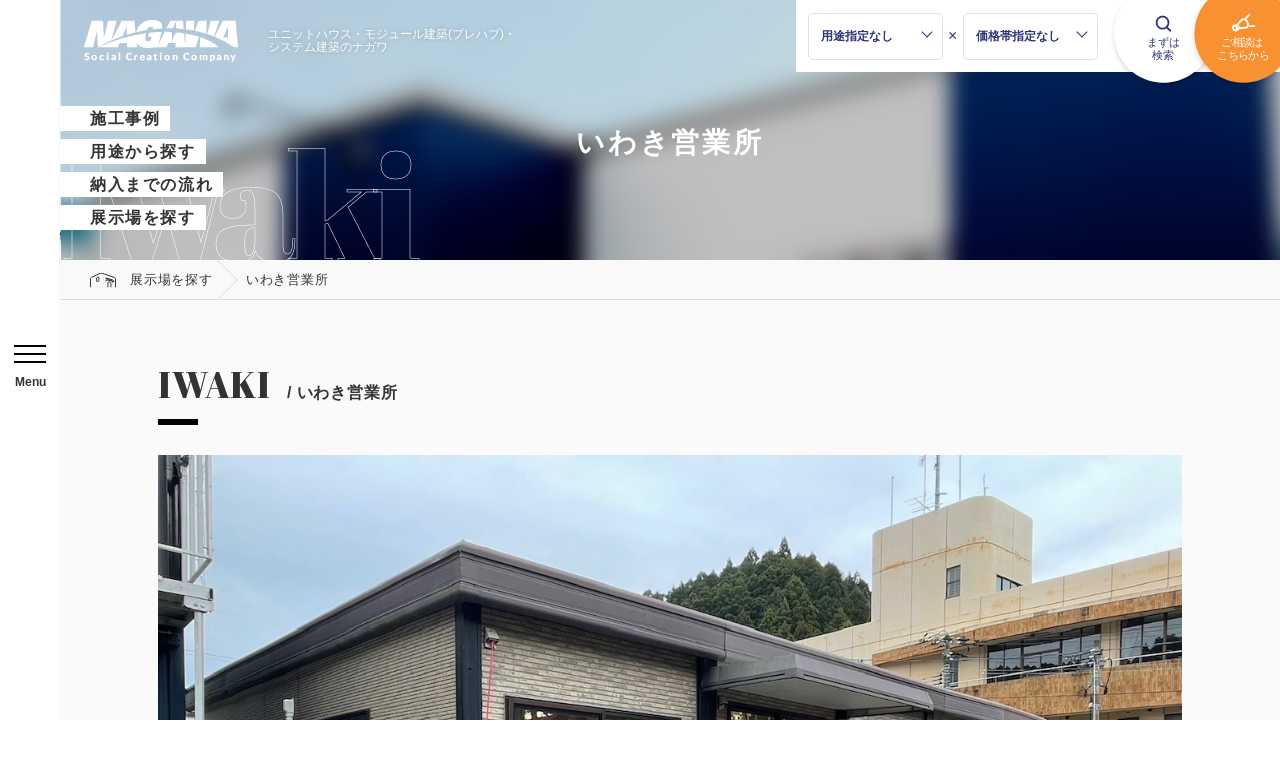

--- FILE ---
content_type: text/html; charset=UTF-8
request_url: https://nagawa.co.jp/showroom/18
body_size: 8202
content:
<!DOCTYPE html>
<html lang="ja">
<head prefix="og: http://ogp.me/ns# fb: http://ogp.me/ns/fb# website: http://ogp.me/ns/website#">
  <title>展示場：いわき営業所 | 株式会社ナガワ</title>
  <meta charset="UTF-8">
  <meta name="viewport" content="width=device-width, initial-scale=1.0, minimum-scale=1.0, user-scalable=no">
  <meta http-equiv="X-UA-Compatible" content="IE=edge">
  <meta name="format-detection" content="telephone=no">
  <meta name="theme-color" content="#fff">
  <meta name="description" content="ナガワのいわき営業所を紹介します。各展示場への来場予約、取り扱うユニットハウスの確認などが行えます。">
<meta name="keywords" content="ナガワ, NAGAWA, ユニットハウス, スーパーハウス, プレハブ, モジュール建築, システム建築, 危険物保管庫, 防災倉庫, 展示場">
  <meta name="csrf-token" content="Xm41pIiGAyP394b0ZaCjGjF2FsoU0TsvZWv0okkp">

  <!-- Google Tag Manager -->
  <script>(function(w,d,s,l,i){w[l]=w[l]||[];w[l].push({'gtm.start':
  new Date().getTime(),event:'gtm.js'});var f=d.getElementsByTagName(s)[0],
  j=d.createElement(s),dl=l!='dataLayer'?'&l='+l:'';j.async=true;j.src=
  'https://www.googletagmanager.com/gtm.js?id='+i+dl;f.parentNode.insertBefore(j,f);
  })(window,document,'script','dataLayer','GTM-NF93HCQ');</script>
  <!-- End Google Tag Manager -->

  <link rel="canonical" href="">
  <!--=============== FAVICON NORMAL ===============-->
  <link rel="apple-touch-icon-precomposed" sizes="180x180" href="https://nagawa.co.jp/assets/images/favicon.ico">
  <link rel="shortcut icon" href="https://nagawa.co.jp/assets/images/favicon.ico">

  <!--=============== GOOGLE FONTS ===============-->
  <link rel="preconnect" href="https://fonts.gstatic.com">
  <link rel="preconnect" href="https://fonts.gstatic.com" crossorigin="anonymous">
  <link rel="stylesheet" href="https://fonts.googleapis.com/css2?family=Abril+Fatface&display=swap" media="print" onload="this.media='all'">

  <!--=============== SWIPER ===============-->
  <link rel="stylesheet" href="https://nagawa.co.jp/assets/css/swiper-bundle.min.css?t=0006">

  <!--=============== CSS ===============-->
  <link rel="stylesheet" href="https://nagawa.co.jp/assets/css/styles.css?t=0006">
  <link rel="stylesheet" href="https://nagawa.co.jp/assets/css/custom.css?t=0006">
    <!--=============== DEFAULT OGP ===============-->
  <meta property="og:locale" content="ja_JP">
  <meta property="og:type" content="website">
  <meta property="og:site_name" content="株式会社ナガワ">
  <meta property="og:url" content="https://nagawa.co.jp/showroom/18">
  <meta property="og:title" content="展示場：いわき営業所 | 株式会社ナガワ">
  <meta property="og:description" content="ナガワのいわき営業所を紹介します。各展示場への来場予約、取り扱うユニットハウスの確認などが行えます。">
  <meta property="og:image" content="絶対パスで指定　W1200px×H630pxがベスト">

  <!--=============== TWITTER OGP ===============-->
  <meta name="twitter:site" content="@アカウント名">
  <meta property="twitter:card" content="summary_large_image">
  <meta property="twitter:title" content="展示場：いわき営業所 | 株式会社ナガワ">
  <meta property="twitter:description" content="ナガワのいわき営業所を紹介します。各展示場への来場予約、取り扱うユニットハウスの確認などが行えます。">
  <meta property="twitter:image" content="絶対パスで指定　W1200px×H630pxがベスト">

  <!--=============== GOOGLE ANALYTICS ===============-->
  <script></script>

  <!-- <link rel="stylesheet" href="https://cdn.jsdelivr.net/npm/bootstrap@4.6.0/dist/css/bootstrap.min.css" integrity="sha384-B0vP5xmATw1+K9KRQjQERJvTumQW0nPEzvF6L/Z6nronJ3oUOFUFpCjEUQouq2+l" crossorigin="anonymous"> -->

</head>

<body>
<!-- Google Tag Manager (noscript) -->
<noscript><iframe src="https://www.googletagmanager.com/ns.html?id=GTM-NF93HCQ"
height="0" width="0" style="display:none;visibility:hidden"></iframe></noscript>
<!-- End Google Tag Manager (noscript) -->

  <div id="showroom-detail" class="p-top wrap-all ">

          <div class="flex flex-col">
        <div class="left-content-wrap">

          <!--=============== ▼HEADER ===============-->
                    <header class="header">
  <div class="header-inner">
    <div class="sp-header sp">
      <h1>
        <a href="https://nagawa.co.jp">
          <figure class="">
            <img src="https://nagawa.co.jp/assets/images/common/logo_black.svg" class="" alt="" width="147" height="40" loading="eager" decoding="async" oncontextmenu="return false;" onselectstart="return false;" onmousedown="return false;">
          </figure>
        </a>
      </h1>

      
      <label for="label-search-btn" class="sp-header-search-button">
        <form method="post" action="https://nagawa.co.jp/items">
            <input type="hidden" name="_token" value="Xm41pIiGAyP394b0ZaCjGjF2FsoU0TsvZWv0okkp">            <input type="hidden" name="isEasy" value="1">
            <input type="hidden" name="sp" value="1">
            <button class="button" type="submit"> <img src="https://nagawa.co.jp/assets/images/common/sp/btn_search_sp.png" alt="まずは検索" width="176" height="176"></button>
        </form>
      </label>

      <p class="sp-header-search-consul">
        <a href="https://nagawa.co.jp/contacts"><img src="https://nagawa.co.jp/assets/images/common/sp/btn_consul_sp.png" alt="ご相談はこちらから" width="176" height="176"></a>
      </p>

    </div>
    <!-- ▼ドロワーボタン -->
    <div class="header-btn">
      <button type="button" id="js-header-btn" class="c-header-btn" aria-controls="global-nav" aria-expanded="false">
        <span class="c-header-btn-line">
          <span class="c-visuallyHidden">
            メニューを開閉する
          </span>
        </span>
        <p class="c-header-btn-text" id="js-header-btn-text">Menu</p>
      </button>
    </div>
  </div>
</header>


<!-- ▼グローバルメニュー -->



          <!--=============== GlobalMenu Left ===============-->
          <div id="js-global" class="global">

    <div class="global-bg" id="js-global-bg"></div>

    <div class="global-inbox global-inbox-menu" id="js-global-inbox">
        <form method="post" action="https://nagawa.co.jp/items">
            <input type="hidden" name="_token" value="Xm41pIiGAyP394b0ZaCjGjF2FsoU0TsvZWv0okkp">
            <input type="hidden" name="formLeftMenu" value="1">
            <input type="hidden" name="isEasy" value="1">

            <div class="global-inbox-inner">
                <div class="global-inbox-contact">
                    <div class="global-contact-block">
                        <div class="global-contact global-contact-left">
                            <a href="/contacts/">
                                <h3>お問い合わせはこちら</h3>
                            </a>
                        </div>
                        <div class="global-contact global-contact-right">
                            <a href="tel:0120-09-9663">
                                <p class="tel">
                                    0120-09-9663
                                </p>
                                <p class="text">
                                    営業時間AM 9:00〜PM6:00<br aria-hidden="true">
                                    土日祝日を除く
                                </p>
                            </a>
                        </div>
                    </div>
                </div>
                <div class="global-menu-outer">

                    <div class="global-menu">
                        <div class="global-menu-inner">
                            <h2 class="global-menu-title">
    <a href="https://nagawa.co.jp">HOME</a>
  </h2>
  <ul class="global-menu-list">
    <li class="global-menu-item">
      <a href="https://nagawa.co.jp/news">ニュース一覧</a>
    </li>
  </ul>

                        </div><!-- /.global-menu-inner -->
                    </div>

                    <div class="global-menu">
                        <div class="global-menu-inner border-gray">
                            <h2 class="global-menu-title">
    <a href="https://nagawa.co.jp/items">用途から探す</a>
  </h2>
  <ul class="global-menu-list">
                <li class="global-menu-item">
        <a href="/items?cat=office">事務所・作業場</a>
      </li>
                      <li class="global-menu-item">
        <a href="/items?cat=warehouse">倉庫・工場</a>
      </li>
                      <li class="global-menu-item">
        <a href="/items?cat=shop">店舗</a>
      </li>
                      <li class="global-menu-item">
        <a href="/items?cat=garage">ガレージ・物置</a>
      </li>
                      <li class="global-menu-item">
        <a href="/items?cat=studyroom">勉強部屋・子供部屋</a>
      </li>
                                <li class="global-menu-item">
        <a href="/items?cat=breakroom">休憩室・喫煙室</a>
      </li>
                      <li class="global-menu-item">
        <a href="/items?cat=used">中古品</a>
      </li>
            </ul>


                            <div class="global-menu-btn pc land-btn">
                                <a href="https://nagawa.co.jp/land">展示場用地の募集</a>
                            </div><!-- /.global-menu-btn -->
                        </div><!-- /.global-menu-inner -->

                        <div class="global-menu-inner border-gray ml-32">
                            <h2 class="global-menu-title">
    <a href="/flow/">製品特長と納入までの流れ</a>
  </h2>
  <ul class="global-menu-list">
    <li class="global-menu-item"><a href="https://nagawa.co.jp/flow/unit_index">ユニットハウス</a></li>
    <li class="global-menu-item"><a href="https://nagawa.co.jp/flow/module_index">モジュール建築（プレハブ）</a></li>
    <li class="global-menu-item"><a href="https://nagawa.co.jp/flow/system_index">システム建築</a></li>
    <li class="global-menu-item"><a href="https://nagawa.co.jp/flow/kikenbutsu_index">危険物保管庫</a></li>
    <li class="global-menu-item"><a href="https://nagawa.co.jp/flow/bousai_index">防災倉庫</a></li>
  </ul>

                        </div><!-- /.global-menu-inner -->

                        <div class="flex">
                            <div class="global-menu-inner border-gray ml-32">
                                <h2 class="global-menu-title">ナガワについて知る </h2>
  <ul class="global-menu-list">
    <li class="global-menu-item"><a href="https://nagawa.co.jp/showroom">展示場を探す</a></li>
    <li class="global-menu-item"><a href="https://nagawa.co.jp/case">施工事例</a></li>
    <li class="global-menu-item"><a href="https://nagawa.co.jp/whynagawa">あなたにナガワがお薦めの理由</a></li>
    <li class="global-menu-item"><a href="https://nagawa.co.jp/catalog">Webカタログ</a></li>
    <li class="global-menu-item"><a href="https://group.nagawa.co.jp/index.html" target="_brank">会社概要</a></li>
    <li class="global-menu-item"><a href="https://nagawa.co.jp/faq">よくあるご質問</a></li>
  </ul>

                            </div><!-- /.global-menu-inner -->

                            <div class="global-menu-inner border-gray ml-32 mt-24">
                                <h2 class="global-menu-title">その他</h2>
  <ul class="global-menu-list">
    <li class="global-menu-item"><a href="https://nagawa.co.jp/contacts">お問い合わせ</a></li>
    <li class="global-menu-item"><a href="https://nagawa.co.jp/cart">ショッピングカート</a></li>
    <li class="global-menu-item"><a href="https://nagawa.co.jp/terms">利用規約</a></li>
    <li class="global-menu-item"><a href="https://nagawa.co.jp/syoutorihiki">特定商取引法に基づく表記</a></li>
    <li class="global-menu-item"><a href="https://nagawa.co.jp/movie">映像集</a></li>
    <li class="global-menu-item"><a href="http://www.nagawa-himawari.or.jp/" target="_blank">ナガワひまわり財団</a></li>
  </ul>

                            </div><!-- /.global-menu-inner -->
                        </div><!-- /.flex -->
                    </div>

                    <div class="global-menu-sp">
                        <div class="global-menu-inner">
                            <h2 class="global-menu-title">
    <a href="https://nagawa.co.jp">HOME</a>
  </h2>
  <ul class="global-menu-list">
    <li class="global-menu-item">
      <a href="https://nagawa.co.jp/news">ニュース一覧</a>
    </li>
  </ul>

                        </div><!-- /.global-menu-inner -->

                        <div class="global-menu-inner border-gray">
                            <h2 class="global-menu-title">
    <a href="https://nagawa.co.jp/items">用途から探す</a>
  </h2>
  <ul class="global-menu-list">
                <li class="global-menu-item">
        <a href="/items?cat=office">事務所・作業場</a>
      </li>
                      <li class="global-menu-item">
        <a href="/items?cat=warehouse">倉庫・工場</a>
      </li>
                      <li class="global-menu-item">
        <a href="/items?cat=shop">店舗</a>
      </li>
                      <li class="global-menu-item">
        <a href="/items?cat=garage">ガレージ・物置</a>
      </li>
                      <li class="global-menu-item">
        <a href="/items?cat=studyroom">勉強部屋・子供部屋</a>
      </li>
                                <li class="global-menu-item">
        <a href="/items?cat=breakroom">休憩室・喫煙室</a>
      </li>
                      <li class="global-menu-item">
        <a href="/items?cat=used">中古品</a>
      </li>
            </ul>

                        </div><!-- /.global-menu-inner -->

                        <div class="global-menu-inner border-gray">
                            <h2 class="global-menu-title">
    <a href="/flow/">製品特長と納入までの流れ</a>
  </h2>
  <ul class="global-menu-list">
    <li class="global-menu-item"><a href="https://nagawa.co.jp/flow/unit_index">ユニットハウス</a></li>
    <li class="global-menu-item"><a href="https://nagawa.co.jp/flow/module_index">モジュール建築（プレハブ）</a></li>
    <li class="global-menu-item"><a href="https://nagawa.co.jp/flow/system_index">システム建築</a></li>
    <li class="global-menu-item"><a href="https://nagawa.co.jp/flow/kikenbutsu_index">危険物保管庫</a></li>
    <li class="global-menu-item"><a href="https://nagawa.co.jp/flow/bousai_index">防災倉庫</a></li>
  </ul>

                        </div><!-- /.global-menu-inner -->
                    </div>

                    <div class="global-menu-sp ml-38">
                        <div class="global-menu-inner">
                            <h2 class="global-menu-title">ナガワについて知る </h2>
  <ul class="global-menu-list">
    <li class="global-menu-item"><a href="https://nagawa.co.jp/showroom">展示場を探す</a></li>
    <li class="global-menu-item"><a href="https://nagawa.co.jp/case">施工事例</a></li>
    <li class="global-menu-item"><a href="https://nagawa.co.jp/whynagawa">あなたにナガワがお薦めの理由</a></li>
    <li class="global-menu-item"><a href="https://nagawa.co.jp/catalog">Webカタログ</a></li>
    <li class="global-menu-item"><a href="https://group.nagawa.co.jp/index.html" target="_brank">会社概要</a></li>
    <li class="global-menu-item"><a href="https://nagawa.co.jp/faq">よくあるご質問</a></li>
  </ul>

                        </div><!-- /.global-menu-inner -->

                        <div class="global-menu-inner border-gray">
                            <h2 class="global-menu-title">その他</h2>
  <ul class="global-menu-list">
    <li class="global-menu-item"><a href="https://nagawa.co.jp/contacts">お問い合わせ</a></li>
    <li class="global-menu-item"><a href="https://nagawa.co.jp/cart">ショッピングカート</a></li>
    <li class="global-menu-item"><a href="https://nagawa.co.jp/terms">利用規約</a></li>
    <li class="global-menu-item"><a href="https://nagawa.co.jp/syoutorihiki">特定商取引法に基づく表記</a></li>
    <li class="global-menu-item"><a href="https://nagawa.co.jp/movie">映像集</a></li>
    <li class="global-menu-item"><a href="http://www.nagawa-himawari.or.jp/" target="_blank">ナガワひまわり財団</a></li>
  </ul>

                        </div><!-- /.global-menu-inner -->
                    </div>
                </div><!-- .global-menu-outer -->

                <div class="global-menu-btn sp land-btn">
                    <a href="https://nagawa.co.jp/land">展示場用地の募集</a>
                </div><!-- /.global-menu-btn -->
            </div><!-- .global-inbox-inner -->
        </form>
    </div><!-- #js-global-inbox -->

</div><!-- #js-global -->
        </div><!-- /.left-content-wrap -->

        <div class="right-content-wrap">
          <!--=============== ▼MAIN ===============-->
          <main class="main">
            

<section class="mv under-mv" id="js-trigger">

  <div class="c-logo">
  <a href="/">
    <figure class="logo-img">
      <picture>
        <source media="(max-width: 768px)" srcset="">
        <img src="/assets/images/common/logo_white.svg" class="top-logo" alt="NAGAWA Social Creation Company" width="154" height="42" loading="eager" decoding="async" oncontextmenu="return false;" onselectstart="return false;" onmousedown="return false;">
      </picture>
    </figure>
  </a>
</div><!-- /.logo -->

  <p class="header-copy">ユニットハウス・モジュール建築(プレハブ)・<span class="header-copy__br">システム建築のナガワ</span></p>

<div class="c-search">
    <form method="post" action="https://nagawa.co.jp/items">
    <input type="hidden" name="_token" value="Xm41pIiGAyP394b0ZaCjGjF2FsoU0TsvZWv0okkp">    <div class="c-search-inner">
      <div class="c-search-use">
        <input type="hidden" name="" value="">
        <div class="c-search-select-box">
          <select name="forUse[]" id="searchCategory" class="c-search-select">
            <option value="0">用途指定なし</option>

            	                    <option value="1">事務所・作業場</option>
	                  	                    <option value="2">倉庫・工場</option>
	                  	                    <option value="3">店舗</option>
	                  	                    <option value="4">ガレージ・物置</option>
	                  	                    <option value="5">勉強部屋・子供部屋</option>
	                  	                  	                    <option value="7">休憩室・喫煙室</option>
	                  	                    <option value="8">中古品</option>
	                            </select>
        </div>
      </div>

      <p class="c-search-cross">×</p>

      <div class="c-search-price">
        <input type="hidden" name="" value="">
        <div class="c-search-select-box">
          <select name="priceMax" id="searchCategory" class="c-search-select">
            <!-- <option value="" selected="">指定なし</option> -->

                          <option value="0">価格帯指定なし</option>
                          <option value="100000">～10万</option>
                          <option value="200000">～20万</option>
                          <option value="300000">～30万</option>
                          <option value="400000">～40万</option>
                          <option value="500000">～50万</option>
                          <option value="600000">～60万</option>
                          <option value="700000">～70万</option>
                          <option value="800000">～80万</option>
                          <option value="900000">～90万</option>
                          <option value="1000000">～100万</option>
                          <option value="2000000">～200万</option>
                          <option value="3000000">～300万</option>
                          <option value="4000000">～400万</option>
                          <option value="5000000">～500万</option>
                          <option value="6000000">～600万</option>
                          <option value="7000000">～700万</option>
                          <option value="8000000">～800万</option>
                          <option value="9000000">～900万</option>
                          <option value="10000000">～1000万</option>
            
          </select>
        </div>
      </div>

      <input type="hidden" name="priceMin" value="0">
      <input type="hidden" name="isEasy" value="1">

      <label for="label-search-btn" class="c-search-button">
        <button id="label-search-btn" class="button" type="submit"><img src="https://nagawa.co.jp/assets/images/common/btn_search.svg" alt="まずは検索" width="107" height="107"></button>
      </label>

      <p class="c-search-consul">
        <a href="https://nagawa.co.jp/contacts"><img src="https://nagawa.co.jp/assets/images/common/btn_consul.svg" alt="ご相談はこちらから" width="107" height="107"></a>
      </p>
    </div>

  </form>
</div>

<div class="c-link-list">
  <ul>
    <li>
      <a href="https://nagawa.co.jp/case">施工事例</a>
    </li>
    <li>
      <a href="https://nagawa.co.jp/items">用途から探す</a>
    </li>
    <li>
      <a href="https://nagawa.co.jp/flow">納入までの流れ</a>
    </li>
    <li>
      <a href="https://nagawa.co.jp/showroom">展示場を探す</a>
    </li>
  </ul>
</div>

  <div class="headline" data-text="Iwaki">
    <h1 class="page-ttl">いわき営業所</h1>
  </div>
  <ul class="breadcrumb flex">
    <li>
      <a href="https://nagawa.co.jp/showroom" class="border">
        <span>展示場を探す</span>
      </a>
    </li>
    <li><span>いわき営業所</span></li>
  </ul>
</section><!-- /.mv -->

<section class="showroom-detail-sec-01">
  <div class="container">
    <div class="flex">
      <h2 class="title-type-1">
        <span style="text-transform: uppercase;">Iwaki</span>/ いわき営業所
      </h2>

          </div>

    <figure class="showroom-image">
      <img src="/storage/uploads/CKmbT5r7BvwUfMlleCc3dws32XkMDkaZ1klOb5Ev.jpg" alt="いわき営業所" width="1248" height="700" loading="lazy" decoding="async">
    </figure>

    <div class="showroom-info">
      <div class="col left">
        <dl class="showroom-about">
          <dt>住　所</dt>
          <dd><small>〒971-8151</small><br>福島県いわき市小名浜岡小名字御代坂35-1</dd>
        </dl>
        <dl class="showroom-about">
          <dt>TEL</dt>
          <dd><a href="tel:0246-53-5111">0246-53-5111</a></dd>
        </dl>
        <!-- <dl class="showroom-about sp-harf">
          <dt>FAX</dt>
          <dd>-</dd>
        </dl> -->
        <dl class="showroom-about">
          <dt>営業時間</dt>
          <dd>9：00～18：00</dd>
        </dl>
        <dl class="showroom-about">
          <dt>定休日</dt>
          <dd>土・日・祝日　年末年始　夏季休暇</dd>
        </dl>

              </div>
      <div class="col right">
        <div class="button-box">
          <a href="https://nagawa.co.jp/negotiation?office_id=18" class="reservation">来場予約</a>
          <p>※混雑時は入場を制限させていただく場合がございます。</p>
          <a href="https://nagawa.co.jp/contacts" class="contact"><span>お問い合わせはこちら</span></a>
        </div>
      </div>
    </div><!-- showroom-info -->


    <div class="modal js-items-modal">
      <div class="modal-overlay js-modal-close"></div>
      <div class="modal-content">
        <div class="modal-inner">
          <div class="modal-close-btn js-modal-close" aria-label="閉じる"><span class="lineClose"></span></div>
          <!-- スライダー -->
          <div class="swiper items-modal-swiper">
            <div class="swiper-wrapper">
                              <div class="swiper-slide">
                  <figure>
                    <img src="/storage/uploads/6s6IrfRZW8zHcFj9BCXyPHqUN6OtTskpjOy2oi3p.jpg" width="535" height="390" loading="lazy" decoding="async">
                  </figure>
                </div>
                              <div class="swiper-slide">
                  <figure>
                    <img src="/storage/uploads/Jv60AmqGDq5sTQnjkZKVer7K5XntlZ1ah5rWLulC.jpg" width="535" height="390" loading="lazy" decoding="async">
                  </figure>
                </div>
                              <div class="swiper-slide">
                  <figure>
                    <img src="/storage/uploads/K05Rg0WjYx487zrGHBR5kRlEptDHStxd42AwowIm.jpg" width="535" height="390" loading="lazy" decoding="async">
                  </figure>
                </div>
                              <div class="swiper-slide">
                  <figure>
                    <img src="/storage/uploads/5gegZYxtk0c98nRf1wXloWS3c3nduTnaoro17YsU.jpg" width="535" height="390" loading="lazy" decoding="async">
                  </figure>
                </div>
                          </div>
          </div>
          <div class="swiper-button-prev"></div>
          <div class="swiper-button-next"></div>

          <div thumbsSlider="" class="items-modal-thumbs-swiper">
            <div class="items-modal-thumbs-inner">
                                            <div class="modal-thumb js-thumb" data-modal="1" id="1">
                  <figure>
                    <img src="/storage/uploads/6s6IrfRZW8zHcFj9BCXyPHqUN6OtTskpjOy2oi3p.jpg" width="64" height="64" loading="lazy" decoding="async">
                  </figure>
                </div>
                                              <div class="modal-thumb js-thumb" data-modal="2" id="2">
                  <figure>
                    <img src="/storage/uploads/Jv60AmqGDq5sTQnjkZKVer7K5XntlZ1ah5rWLulC.jpg" width="64" height="64" loading="lazy" decoding="async">
                  </figure>
                </div>
                                              <div class="modal-thumb js-thumb" data-modal="3" id="3">
                  <figure>
                    <img src="/storage/uploads/K05Rg0WjYx487zrGHBR5kRlEptDHStxd42AwowIm.jpg" width="64" height="64" loading="lazy" decoding="async">
                  </figure>
                </div>
                                              <div class="modal-thumb js-thumb" data-modal="4" id="4">
                  <figure>
                    <img src="/storage/uploads/5gegZYxtk0c98nRf1wXloWS3c3nduTnaoro17YsU.jpg" width="64" height="64" loading="lazy" decoding="async">
                  </figure>
                </div>
                              
            </div>
          </div>
        </div>
      </div>
    </div>


    <div class="showroom-image-wrap">
      <ul>
                          <li class="js-modal-open" data-modal="1">
            <figure>
              <img src="/storage/uploads/6s6IrfRZW8zHcFj9BCXyPHqUN6OtTskpjOy2oi3p.jpg" alt="いわき営業所" width="458" height="458" loading="lazy" decoding="async">
            </figure>
          </li>
                            <li class="js-modal-open" data-modal="2">
            <figure>
              <img src="/storage/uploads/Jv60AmqGDq5sTQnjkZKVer7K5XntlZ1ah5rWLulC.jpg" alt="いわき営業所" width="458" height="458" loading="lazy" decoding="async">
            </figure>
          </li>
                            <li class="js-modal-open" data-modal="3">
            <figure>
              <img src="/storage/uploads/K05Rg0WjYx487zrGHBR5kRlEptDHStxd42AwowIm.jpg" alt="いわき営業所" width="458" height="458" loading="lazy" decoding="async">
            </figure>
          </li>
                            <li class="js-modal-open" data-modal="4">
            <figure>
              <img src="/storage/uploads/5gegZYxtk0c98nRf1wXloWS3c3nduTnaoro17YsU.jpg" alt="いわき営業所" width="458" height="458" loading="lazy" decoding="async">
            </figure>
          </li>
                  
      </ul>
    </div><!-- showroom-image-wrap -->

    <div class="showroom-access">
      <h2 class="title-type-1"><span>ACCESS</span> / アクセス</h2>
      <div class="showroom-access-map-wrap">

                  <iframe src="https://www.google.com/maps/embed?pb=!1m18!1m12!1m3!1d3187.580022595449!2d140.90305131448068!3d36.97208597991353!2m3!1f0!2f0!3f0!3m2!1i1024!2i768!4f13.1!3m3!1m2!1s0x6021130da8c07589%3A0xaf458b0ffb2b6f78!2z77yI5qCq77yJ44OK44Ks44OvIOOBhOOCj-OBjeWWtualreaJgA!5e0!3m2!1sja!2sjp!4v1662514028586!5m2!1sja!2sjp" style="border:0;" allowfullscreen="" loading="lazy" referrerpolicy="no-referrer-when-downgrade"></iframe>
        
        
      </div>

              <dl class="showroom-access-info">
          <dt>アクセス</dt>
          <dd>いわき東警察署隣り。</dd>
        </dl>
      
              <dl class="showroom-access-info">
          <dt>展示場コメント</dt>
          <dd>明るく和気あいあいとした展示場です！<br />
ぜひご来場お待ち申し上げます♪</dt>
        </dl>
          </div>

  </div>
</section>



<section id="searchCondition" class="search-condition" isItems="0">
  <h2 class="title-type-1"><span>PRODUCTS</span>/ 取り扱いユニットハウス商品一覧</h2>
  <div style="margin:0; padding: 0;" class="inner"></div>
</section><!-- /.search-condition -->


<section id="searchResult" class="search-result">
  <div class="inner">
        <div class="tab-panel">
      
      
      <div class="panel-group" id="tab">
        <div class="panel tab-A is-show">
          <div class="search-result-controller">
            <div class="search-result-inner">

              <div class="search-result-number">
                <p id="count">
                  <span>検索結果:</span>
                  <span class="result-count">{{ unit.resultCount }}</span>
                  <span>件</span>
                </p>
              </div>

              <div class="search-result-tab">
                <ul>
                  <li class="js-search-result-list-btn">
                    <span>リスト表示</span>
                  </li>
                  <li class="js-search-result-thumbnail-btn is-tab-active">
                    <span>サムネイル表示</span>
                  </li>
                </ul>
              </div>

              <div class="search-result-sort">
                <p class="pc">表示順</p>
                <div class="c-search-select-box">
                  <select id="searchCategory"
                    name="sort_unit"
                    class="c-search-select"
                    v-on:change="postSearchFromCondition">
                      <option value="1">閲覧回数が多い順</option>
                      <option value="2">新しい順</option>
                      <option value="3">価格の高い順</option>
                      <option value="4">価格の安い順</option>
                  </select>
                </div>
              </div>

            </div>
          </div>

          <ul class="search-result-list is-tab-active">
            <li class="col col_4 border-gray" v-for="item in unit.items[unit.key]">
                                    <a v-bind:href="item.url">
                                <figure>
                  <img v-bind:src="item.imgPath" v-bind:alt="item.name" width="320" height="240" loading="lazy" decoding="async">
                  <span v-if="item.isNew">NEW</span>
                </figure>

                <div class="search-result-caption">

                  <div class="search-result-label">
                    <div class="search-result-label-inner" v-if="item.isUnit">
                        <div class="row_list">
                          <div class="row_items_list">
                            <div class="level_txt_wrap">
                                <span v-if="item.category" class="label search-result-used">中古販売</span>
                                <span v-else class="label search-result-new">新品販売</span>
                                                            </div>
                            <div class="level_txt_wrap">
                              <span class="label">展示場</span>
                              <p>{{ item.officeName }}</p>
                            </div>
                            <div class="level_txt_wrap">
                              <span class="label id_name">商品ID</span>
                              <p>{{ item.productId }}</p>
                            </div>
                          </div>
                        </div>
                      <span class="new-label" v-if="item.isNew">NEW</span>
                                          </div>

                    <h3>{{ item.name }}</h3>
                  </div>

                  <div class="search-result-number">
                    <div>
                      <p class="search-result-size" v-if="item.size">寸　法｜{{ item.size }}</p>
                      <span class="search-result-price">￥{{ item.priceJp }}</span>
                    </div>
                  </div>

                </div>
              </a>
            </li>
          </ul>

          
          <page-nation
            v-if="unit.length"
            v-bind:typeobj="unit"
            typename="unitType"
          ></page-nation>

          <!-- <div class="pagination-row" v-if="unit.length">
            <nav class="navigation pagination" role="navigation" aria-label="unitItem">
              <ul class="page-numbers">
                <li>
                  <span class="prev page-numbers" v-if="unit.key > 0"
                    v-on:click="pagination(unit.key, 'unit')">PREV</span>
                  <span class="prev page-numbers active" v-else>PREV</span>
                </li>

                <li v-for="n in unit.length" :key="n">
                  <span aria-current="page" class="page-numbers current" v-if="unit.key == (n-1)">{{ n }}</span>
                  <span class="page-numbers" v-else v-on:click="pagination(n, 'unit')">{{ n }}</span>
                </li>

                <li>
                  <span class="next page-numbers" v-if="unit.key+1 < unit.length"
                    v-on:click="pagination(unit.key+2, 'unit')">NEXT</span>
                  <span class="next page-numbers active" v-else>NEXT</span>
                </li>
              </ul>
            </nav>
          </div> -->

        </div><!-- tab-A -->

        
      </div><!-- panel-group -->
    </div>

  </div>
</section>

<input type="hidden" name="office_id" value="18">






                          <section class="contactUs-showroom-detail">
  <div class="inner">
    <div class="cont-block flex">
      <div class="cont-left">
        <a href="https://nagawa.co.jp/negotiation?office_id=18" class="flex">
          <h3>来場予約</h3>
          <p class="text flex center">
            <span>詳しく見る</span>
            <svg xmlns="http://www.w3.org/2000/svg" width="50.827" height="11.375" viewBox="0 0 50.827 11.375">
              <g id="グループ_2745" data-name="グループ 2745" transform="translate(0 0.398)">
                <line id="線_134" data-name="線 134" x2="50" transform="translate(0 5.328)" fill="none" stroke="#2e3776" stroke-width="1" />
                <path id="パス_1919" data-name="パス 1919" d="M0,6.987,5.295,0l5.283,6.987" transform="translate(49.999) rotate(90)" fill="none" stroke="#2e3776" stroke-width="1" />
              </g>
            </svg>
          </p>
          <p class="text text2">※混雑時は入場を制限させて<br>いただく場合がございます。</p>
        </a>
      </div>

      <div class="cont-center">
        <a href="tel:0120-09-9663" class="flex">
          <p class="tel">
            0120-09-9663
          </p>
          <p class="text center">
            営業時間AM 9:00〜PM6:00<br aria-hidden="true">
            土日祝日を除く
          </p>
        </a>
      </div>

      <div class="cont-right">
        <a href="https://nagawa.co.jp/contacts" class="flex">
          <h3>お問い合わせはこちら</h3>
          <p class="text flex center">
            <span>詳しく見る</span>
            <svg xmlns="http://www.w3.org/2000/svg" width="50.827" height="11.375" viewBox="0 0 50.827 11.375">
              <g id="グループ_2745" data-name="グループ 2745" transform="translate(0 0.398)">
                <line id="線_134" data-name="線 134" x2="50" transform="translate(0 5.328)" fill="none" stroke="#2e3776" stroke-width="1" />
                <path id="パス_1919" data-name="パス 1919" d="M0,6.987,5.295,0l5.283,6.987" transform="translate(49.999) rotate(90)" fill="none" stroke="#2e3776" stroke-width="1" />
              </g>
            </svg>
          </p>
        </a>
      </div>
    </div>
  </div><!-- /.inner -->
</section><!-- /.contactUs -->
                      </main><!-- /.main -->

        </div><!-- /.right-content-wrap -->

      </div><!-- flex-col -->

    
    <!--=============== ▼FOOTER ===============-->
    <footer class="footer">
    <div class="inner bg-dark-gray">
<div class="footer_wrap">
        <p class="page-top" id="js-page-top">
            <span>
                <img src="https://nagawa.co.jp/assets/images/common/txt_pagetop.svg" alt="PAGE TOP" width="17" height="149" loading="lazy">
            </span>
        </p>
        <p class="logo center hover-opacity">
            <a href="https://nagawa.co.jp">
                <img src="https://nagawa.co.jp/assets/images/common/logo_black.svg" alt="NAGAWA" width="147" height="40" loading="lazy">
            </a>
        </p>
        <div class="text center">
            <p class="tel">0120-09-9663</p>
            <p class="hours">営業時間AM 9:00〜PM6:00土日祝日を除く</p>
        </div>
        <div class="menu">
            <ul class="flex">
                <li><a href="https://nagawa.co.jp" class="hover-opacity">トップ</a></li>
                <li><a href="https://nagawa.co.jp/case" class="hover-opacity">施工事例</a></li>
                <li><a href="https://nagawa.co.jp/items" class="hover-opacity">用途から探す</a></li>
                <li><a href="https://nagawa.co.jp/flow" class="hover-opacity">納入までの流れ</a></li>
                <li><a href="https://nagawa.co.jp/showroom" class="hover-opacity">展示場を探す</a></li>
            </ul>
        </div>
        <div class="footer-btn land-btn">
            <a href="https://nagawa.co.jp/land">展示場用地の募集</a>
        </div>
</div>
        <small class="copy center">Copyright©︎NAGAWA All Rights Reserved.</small>
    </div><!-- /.inner -->
</footer><!-- /.l-footer -->
  </div><!-- #$idName -->

<!--=============== ▼JS ===============-->
<script src="https://nagawa.co.jp/assets/js/libraries/jquery.min.js"></script>
<script src="https://nagawa.co.jp/assets/js/libraries/swiper-bundle.min.js?t=0006"></script>
<script src="https://nagawa.co.jp/assets/js/libraries/swiper.js?t=0006"></script>
<script src="https://nagawa.co.jp/assets/js/app.js?t=0006" defer></script>
<!--=============== ▼pictureタグをIE11で使用するためのポリフィル ===============-->
<script src="https://cdnjs.cloudflare.com/ajax/libs/picturefill/3.0.2/picturefill.js" defer></script>
<!--=============== ▼CSSカスタムプロパティをIE11で使用するためのポリフィル ===============-->
<script>
  window.MSInputMethodContext && document.documentMode && document.write('<script src="https://cdn.jsdelivr.net/gh/nuxodin/ie11CustomProperties@4.1.0/ie11CustomProperties.min.js"><\/script>');
</script>

<script src="https://nagawa.co.jp/assets/js/showroomDetail.js" charset="UTF-8" defer></script>

<script src="https://cdn.jsdelivr.net/npm/vue@2/dist/vue.js"></script>
<script>
var results = {"unitItems":[],"moduleItems":[],"systemItems":[]}
</script>

<script src="https://nagawa.co.jp/assets/js/custom/forSearch.js"></script>


<!-- ADMATRIX DSP計測用タグの追加 -->
<script src="//lib-3pas.admatrix.jp/3pas/js/AdMatrixAnalyze.min.js"></script>
<script type="text/javascript">
(function(){
    var p = (("https:" == document.location.protocol) ? "https://" : "http://"), r=Math.round(Math.random() * 10000000), rf = window.top.location.href, prf = window.top.document.referrer, i = AdMatrix.CookieUtil.sharedId();

    var elm = document.createElement('div');
    elm.innerHTML = unescape('%3C')+'img src="'+ p + 'acq-3pas.admatrix.jp/if/5/01/367480fca96d57a2fe22fd90210dc8cc.fs?cb=' + encodeURIComponent(r) + '&rf=' + encodeURIComponent(rf) +'&prf=' + encodeURIComponent(prf) + '&i=' + encodeURIComponent(i) + '" alt=""  style="display:block; margin:0; padding:0; border:0; outline:0; width:0; height:0; line-height:0;" '+unescape('%2F%3E');
    document.body.appendChild(elm);
})();
</script>
<noscript><img src="//acq-3pas.admatrix.jp/if/6/01/367480fca96d57a2fe22fd90210dc8cc.fs" alt="" style="display:block; margin:0; padding:0; border:0; outline:0; width:0; height:0; line-height:0;" /></noscript>
<script>AdMatrix.analyze('367480fca96d57a2fe22fd90210dc8cc');</script>
<!-- ADMATRIX DSP計測用タグの追加 END -->

</body>
</html>


--- FILE ---
content_type: text/css
request_url: https://nagawa.co.jp/assets/css/styles.css?t=0006
body_size: 55272
content:
/*!*************************************************************************************************************************************************************************************************************************************************!*\
  !*** css ./node_modules/css-loader/dist/cjs.js??ruleSet[1].rules[0].use[1]!./node_modules/postcss-loader/dist/cjs.js??ruleSet[1].rules[0].use[2]!./node_modules/sass-loader/dist/cjs.js??ruleSet[1].rules[0].use[3]!../assets/scss/styles.scss ***!
  \*************************************************************************************************************************************************************************************************************************************************/
  @charset "UTF-8";
  /*! destyle.css v3.0.2 | MIT License | https://github.com/nicolas-cusan/destyle.css */
  /* Reset box-model and set borders */
  /* ============================================ */
  *,
  ::before,
  ::after {
    box-sizing: border-box;
    border-style: solid;
    border-width: 0;
  }

  /* Document */
  /* ============================================ */
  /**
   * 1. Correct the line height in all browsers.
   * 2. Prevent adjustments of font size after orientation changes in iOS.
   * 3. Remove gray overlay on links for iOS.
   */
  html {
    line-height: 1.15;
    /* 1 */
    -webkit-text-size-adjust: 100%;
       -moz-text-size-adjust: 100%;
            text-size-adjust: 100%;
    /* 2 */
    -webkit-tap-highlight-color: transparent;
    /* 3 */
  }

  /* Sections */
  /* ============================================ */
  /**
   * Remove the margin in all browsers.
   */
  body {
    margin: 0;
  }

  /**
   * Render the `main` element consistently in IE.
   */
  main {
    display: block;
  }

  /* Vertical rhythm */
  /* ============================================ */
  p,
  table,
  blockquote,
  address,
  pre,
  iframe,
  form,
  figure,
  dl {
    margin: 0;
  }

  /* Headings */
  /* ============================================ */
  h1,
  h2,
  h3,
  h4,
  h5,
  h6 {
    margin: 0;
    font-size: inherit;
    font-weight: inherit;
  }

  /* Lists (enumeration) */
  /* ============================================ */
  ul,
  ol {
    padding: 0;
    margin: 0;
    list-style: none;
  }

  /* Lists (definition) */
  /* ============================================ */
  dt {
    font-weight: bold;
  }

  dd {
    margin-left: 0;
  }

  /* Grouping content */
  /* ============================================ */
  /**
   * 1. Add the correct box sizing in Firefox.
   * 2. Show the overflow in Edge and IE.
   */
  hr {
    box-sizing: content-box;
    /* 1 */
    height: 0;
    /* 1 */
    margin: 0;
    overflow: visible;
    /* 2 */
    clear: both;
    border-top-width: 1px;
    color: inherit;
  }

  /**
   * 1. Correct the inheritance and scaling of font size in all browsers.
   * 2. Correct the odd `em` font sizing in all browsers.
   */
  pre {
    font-size: inherit;
    /* 2 */
  }

  address {
    font-style: inherit;
  }

  /* Text-level semantics */
  /* ============================================ */
  /**
   * Remove the gray background on active links in IE 10.
   */
  a {
    background-color: transparent;
    color: inherit;
    text-decoration: none;
  }

  /**
   * 1. Remove the bottom border in Chrome 57-
   * 2. Add the correct text decoration in Chrome, Edge, IE, Opera, and Safari.
   */
  abbr[title] {
    -webkit-text-decoration: underline dotted;
            text-decoration: underline dotted;
    /* 2 */
  }

  /**
   * Add the correct font weight in Chrome, Edge, and Safari.
   */
  b,
  strong {
    font-weight: bolder;
  }

  /**
   * 1. Correct the inheritance and scaling of font size in all browsers.
   * 2. Correct the odd `em` font sizing in all browsers.
   */
  code,
  kbd,
  samp {
    font-size: inherit;
    /* 2 */
  }

  /**
   * Add the correct font size in all browsers.
   */
  small {
    font-size: 80%;
  }

  /**
   * Prevent `sub` and `sup` elements from affecting the line height in
   * all browsers.
   */
  sub,
  sup {
    position: relative;
    font-size: 75%;
    line-height: 0;
    vertical-align: baseline;
  }

  sub {
    bottom: -0.25em;
  }

  sup {
    top: -0.5em;
  }

  /* Replaced content */
  /* ============================================ */
  /**
   * Prevent vertical alignment issues.
   */
  svg,
  img,
  embed,
  object,
  iframe {
    vertical-align: bottom;
  }

  /* Forms */
  /* ============================================ */
  /**
   * Reset form fields to make them styleable.
   * 1. Make form elements stylable across systems iOS especially.
   * 2. Inherit text-transform from parent.
   */
  button,
  input,
  optgroup,
  select,
  textarea {
    padding: 0;
    margin: 0;
    border-radius: 0;
    background: transparent;
    font: inherit;
    color: inherit;
    text-align: inherit;
    text-transform: inherit;
    /* 2 */
    vertical-align: middle;
    -webkit-appearance: none;
       -moz-appearance: none;
            appearance: none;
    /* 1 */
  }

  /**
   * Reset radio and checkbox appearance to preserve their look in iOS.
   */
  [type=checkbox] {
    -webkit-appearance: checkbox;
       -moz-appearance: checkbox;
            appearance: checkbox;
  }

  [type=radio] {
    -webkit-appearance: radio;
       -moz-appearance: radio;
            appearance: radio;
  }

  /**
   * Correct cursors for clickable elements.
   */
  button,
  [type=button],
  [type=reset],
  [type=submit] {
    cursor: pointer;
  }

  button:disabled,
  [type=button]:disabled,
  [type=reset]:disabled,
  [type=submit]:disabled {
    cursor: default;
  }

  /**
   * Improve outlines for Firefox and unify style with input elements & buttons.
   */
  :-moz-focusring {
    outline: auto;
  }

  select:disabled {
    opacity: inherit;
  }

  /**
   * Remove padding
   */
  option {
    padding: 0;
  }

  /**
   * Reset to invisible
   */
  fieldset {
    min-width: 0;
    padding: 0;
    margin: 0;
  }

  legend {
    padding: 0;
  }

  /**
   * Add the correct vertical alignment in Chrome, Firefox, and Opera.
   */
  progress {
    vertical-align: baseline;
  }

  /**
   * Remove the default vertical scrollbar in IE 10+.
   */
  textarea {
    overflow: auto;
  }

  /**
   * Correct the cursor style of increment and decrement buttons in Chrome.
   */
  [type=number]::-webkit-inner-spin-button,
  [type=number]::-webkit-outer-spin-button {
    height: auto;
  }

  /**
   * 1. Correct the outline style in Safari.
   */
  [type=search] {
    outline-offset: -2px;
    /* 1 */
  }

  /**
   * Remove the inner padding in Chrome and Safari on macOS.
   */
  [type=search]::-webkit-search-decoration {
    -webkit-appearance: none;
            appearance: none;
  }

  /**
   * 1. Correct the inability to style clickable types in iOS and Safari.
   * 2. Fix font inheritance.
   */
  ::-webkit-file-upload-button {
    -webkit-appearance: button;
            appearance: button;
    /* 1 */
    font: inherit;
    /* 2 */
  }

  /**
   * Clickable labels
   */
  label[for] {
    cursor: pointer;
  }

  /* Interactive */
  /* ============================================ */
  /*
   * Add the correct display in Edge, IE 10+, and Firefox.
   */
  details {
    display: block;
  }

  /*
   * Add the correct display in all browsers.
   */
  summary {
    display: list-item;
  }

  /*
   * Remove outline for editable content.
   */
  [contenteditable]:focus {
    outline: auto;
  }

  /* Tables */
  /* ============================================ */
  /**
  1. Correct table border color inheritance in all Chrome and Safari.
  */
  table {
    border-color: inherit;
    /* 1 */
    border-collapse: collapse;
  }

  caption {
    text-align: left;
  }

  td,
  th {
    padding: 0;
    vertical-align: top;
  }

  th {
    font-weight: bold;
    text-align: left;
  }

  @media screen and (max-width: 768px) {
    .tb1:not(.sp) {
      display: none;
    }

    .tb2:not(.sp) {
      display: none;
    }

    .pc1:not(.sp) {
      display: none;
    }

    .pc2:not(.sp) {
      display: none;
    }
  }
  @media screen and (min-width: 769px) and (max-width: 840px) {
    .sp:not(.tb1) {
      display: none;
    }

    .tb2:not(.tb1) {
      display: none;
    }

    .pc1:not(.tb1) {
      display: none;
    }

    .pc2:not(.tb1) {
      display: none;
    }
  }
  @media screen and (min-width: 841px) and (max-width: 1024px) {
    .sp:not(.tb2) {
      display: none;
    }

    .tb1:not(.tb2) {
      display: none;
    }

    .pc1:not(.tb2) {
      display: none;
    }

    .pc2:not(.tb2) {
      display: none;
    }
  }
  @media screen and (min-width: 1025px) and (max-width: 1280px) {
    .sp:not(.pc1) {
      display: none;
    }

    .tb1:not(.pc1) {
      display: none;
    }

    .tb2:not(.pc1) {
      display: none;
    }

    .pc2:not(.pc1) {
      display: none;
    }
  }
  @media screen and (min-width: 1281px) {
    .sp:not(.pc2) {
      display: none;
    }

    .tb1:not(.pc2) {
      display: none;
    }

    .tb2:not(.pc2) {
      display: none;
    }

    .pc1:not(.pc2) {
      display: none;
    }
  }
  html {
    scroll-behavior: smooth;
    -webkit-text-size-adjust: none;
    font-size: 62.5%;
  }
  @media (max-width: 1280px) and (min-width: 769px) {
    html {
      font-size: 0.78125vw;
    }
  }
  @media (max-width: 768px) {
    html {
      font-size: 1.302vw;
    }
  }

  body {
    color: #333;
    font-family: "游ゴシック体", YuGothic, "游ゴシック", "Yu Gothic", "メイリオ", "Hiragino Kaku Gothic ProN", "Hiragino Sans", sans-serif;
    font-size: 1.6rem;
    letter-spacing: 0.05em;
  }
  @media screen and (max-width: 768px) {
    body {
      font-size: 2rem;
    }
  }

  body.is-expanded {
    overflow: hidden;
  }

  body.is-modal-active {
    overflow: hidden;
  }

  main {
    position: relative;
    flex: 1;
    overflow-x: hidden;
  }
  @media screen and (max-width: 768px) {
    main {
      margin: 11rem 0 0 0;
    }
  }

  .right-content-wrap {
    position: relative;
    width: calc(100% - 6rem);
  }
  @media screen and (max-width: 768px) {
    .right-content-wrap {
      width: 100%;
    }
  }

  img {
    width: auto;
    height: auto;
    max-width: 100%;
  }

  .pc {
    display: block;
  }
  @media screen and (max-width: 768px) {
    .pc {
      display: none;
    }
  }

  .sp {
    display: none;
  }
  @media screen and (max-width: 768px) {
    .sp {
      display: block;
    }
  }

  .flex {
    display: flex;
  }

  @media screen and (max-width: 768px) {
    .flex-col {
      flex-direction: column;
    }
  }

  .inline-block {
    display: inline-block;
  }

  .center {
    text-align: center;
  }

  .hover-opacity {
    opacity: 1;
    transition: 0.2s;
  }
  .hover-opacity:hover {
    opacity: 0.7;
  }

  .hover-scale {
    transition: 0.2s;
  }
  .hover-scale:hover {
    transform: scale(0.97);
  }
  @media screen and (max-width: 768px) {
    .hover-scale:hover {
      transform: none;
    }
  }

  :root {
    --main-color: #2e3776;
    --bg-dark-gray: rgba(34, 34, 34, 0.05);
    --bg-light-gray: #f9f9f9;
    --font-Abril: "Abril Fatface", cursive;
  }

  .color-blue {
    color: #2e3776;
  }

  .bg-dark-gray {
    background-color: var(--bg-dark-gray);
  }

  .bg-light-gray {
    background-color: var(--bg-light-gray);
  }

  .font-Ablil {
    font-family: var(--font-abril);
  }

  /*================= ▼HEADER =================*/
  .swiper-slide-active .slide-img,
  .swiper-slide-duplicate-active .slide-img,
  .swiper-slide-prev .slide-img {
    -webkit-animation: zoomUp 10s linear 0s 1 normal both;
            animation: zoomUp 10s linear 0s 1 normal both;
  }

  @-webkit-keyframes zoomUp {
    0% {
      transform: scale(1.15);
    }
    100% {
      transform: scale(1);
    }
  }

  @keyframes zoomUp {
    0% {
      transform: scale(1.15);
    }
    100% {
      transform: scale(1);
    }
  }
  .swiper-button-prev,
  .swiper-button-next {
    top: 41rem;
    left: 9.1rem;
    width: 4.6rem;
    height: 4.6rem;
  }
  @media screen and (max-width: 768px) {
    .swiper-button-prev,
  .swiper-button-next {
      top: 39rem;
      left: auto;
      right: 0;
      width: 7.3rem;
      height: 7.3rem;
    }
  }

  .swiper-button-prev:after,
  .swiper-button-next:after {
    content: "";
    margin: auto;
    width: 4.6rem;
    height: 4.6rem;
    background-repeat: no-repeat;
    background-size: contain;
  }
  @media screen and (max-width: 768px) {
    .swiper-button-prev:after,
  .swiper-button-next:after {
      width: 7.3rem;
      height: 7.3rem;
    }
  }

  .swiper-button-prev:after {
    background-image: none;
  }

  .swiper-button-next:after {
    background-image: url("/assets/images/top/ill_swiper_arrow_next.svg");
  }

  .swiper-slide-link .slide-img {
    overflow: hidden;
  }
  .swiper-slide-link .slide-img .top-mv {
    width: 100%;
    height: 74rem;
    -o-object-fit: cover;
       object-fit: cover;
  }
  @media screen and (max-width: 768px) {
    .swiper-slide-link .slide-img .top-mv {
      height: 46.5rem;
    }
  }
  .swiper-slide-link .slide-img-caption {
    position: absolute;
    top: 27rem;
    left: 1rem;
    z-index: 100;
    width: 100%;
    margin: 0 auto;
    padding: 0 8rem;
    color: #fff;
    font-size: 3.6rem;
    line-height: 1.5;
  }
  @media screen and (max-width: 768px) {
    .swiper-slide-link .slide-img-caption {
      top: 21rem;
      left: auto;
      right: 0;
      padding: 0;
      width: auto;
      font-size: 4.4rem;
    }
  }
  .swiper-slide-link .slide-img-caption .bg-black {
    padding: 0.6rem 0 0.6rem 2rem;
    background-color: rgba(0, 0, 0, 0.8);
  }

  /*================= ▼ CART =================*/
  #cart {
    /* /.cart */
  }
  @media screen and (max-width: 768px) {
    #cart main {
      margin: 0;
    }
  }
  #cart .cart {
    /* /.link-btn */
    /* /.cart-left */
  }
  #cart .cart > .inner.flex {
    justify-content: center;
    align-items: flex-start;
    gap: 3.1rem;
    padding: 4rem 0 11.2rem;
  }
  @media screen and (max-width: 768px) {
    #cart .cart > .inner.flex {
      flex-direction: column;
      gap: 8.2rem;
      padding: 8rem 3.2rem 19rem;
    }
  }
  #cart .cart .link-btn {
    width: 27.2rem;
    margin: 0 auto;
    box-shadow: 0 0 6px rgba(0, 0, 0, 0.1);
    border-radius: 4px;
    border: 1px solid #caccdc;
    transition: color 0.3s ease, background-color 0.3s ease;
  }
  @media screen and (max-width: 768px) {
    #cart .cart .link-btn {
      width: 52rem;
      box-shadow: 0 0 1.2rem rgba(0, 0, 0, 0.16);
      border-radius: 0.8rem;
      border: 2px solid #caccdc;
    }
  }
  #cart .cart .link-btn.shopping {
    border: 1px solid #caccdc;
    background-color: #fff;
  }
  #cart .cart .link-btn.shopping:hover {
    background-color: var(--main-color);
    color: #fff;
  }
  #cart .cart .link-btn a {
    display: block;
    padding: 1.6rem 0;
    text-align: center;
    font-size: 1.4rem;
    letter-spacing: 0.06em;
  }
  @media screen and (max-width: 768px) {
    #cart .cart .link-btn a {
      padding: 2.8rem 0;
      font-size: 2.4rem;
    }
  }
  #cart .cart .cart-left {
    /* /.cart-table */
  }
  #cart .cart .cart-left .cart-table {
    width: 67rem;
    /* /tr.detail */
  }
  @media screen and (max-width: 768px) {
    #cart .cart .cart-left .cart-table {
      width: 100%;
    }
  }
  #cart .cart .cart-left .cart-table tr.title {
    border-bottom: 1px solid #dddddd;
  }
  #cart .cart .cart-left .cart-table tr.title th {
    padding-bottom: 1.15rem;
  }
  @media screen and (max-width: 768px) {
    #cart .cart .cart-left .cart-table tr.title th {
      padding-bottom: 1.9rem;
    }
  }
  #cart .cart .cart-left .cart-table tr.title th.name {
    width: 38rem;
  }
  @media screen and (max-width: 768px) {
    #cart .cart .cart-left .cart-table tr.title th.name {
      width: 36.4rem;
    }
  }
  #cart .cart .cart-left .cart-table tr.title th.quantity {
    width: 12rem;
    text-align: center;
  }
  @media screen and (max-width: 768px) {
    #cart .cart .cart-left .cart-table tr.title th.quantity {
      width: 14rem;
    }
  }
  #cart .cart .cart-left .cart-table tr.title th.price {
    width: 17rem;
    text-align: center;
    padding-left: 4rem;
  }
  @media screen and (max-width: 768px) {
    #cart .cart .cart-left .cart-table tr.title th.price {
      width: 20rem;
      padding-left: 6rem;
    }
  }
  #cart .cart .cart-left .cart-table tr.detail {
    /* /td.body */
    /* /td.quantity */
    /* /td.price */
  }
  #cart .cart .cart-left .cart-table tr.detail td {
    padding-top: 3.2rem;
    vertical-align: middle;
  }
  @media screen and (max-width: 768px) {
    #cart .cart .cart-left .cart-table tr.detail td {
      padding-top: 4rem;
      vertical-align: top;
    }
  }
  #cart .cart .cart-left .cart-table tr.detail td.price {
    padding-right: 1rem;
    padding-left: 2rem;
    text-align: right;
    white-space: nowrap;
  }
  @media screen and (max-width: 768px) {
    #cart .cart .cart-left .cart-table tr.detail td.price {
      padding-right: 0;
    }
  }
  #cart .cart .cart-left .cart-table tr.detail td.body {
    /* /.text.flex */
  }
  #cart .cart .cart-left .cart-table tr.detail td.body .image-link {
    display: inline-block;
    margin-right: 1.5rem;
  }
  @media screen and (max-width: 768px) {
    #cart .cart .cart-left .cart-table tr.detail td.body .image-link {
      margin-right: 2rem;
    }
  }
  #cart .cart .cart-left .cart-table tr.detail td.body .image-link img {
    width: 10rem;
    height: 10rem;
    -o-object-fit: cover;
       object-fit: cover;
  }
  #cart .cart .cart-left .cart-table tr.detail td.body .text.flex {
    flex-direction: column;
    justify-content: space-between;
    max-width: 25rem;
  }
  @media screen and (max-width: 768px) {
    #cart .cart .cart-left .cart-table tr.detail td.body .text.flex {
      max-width: 23.5rem;
    }
  }
  #cart .cart .cart-left .cart-table tr.detail td.body .text.flex .label-block .label {
    display: inline-block;
    padding: 0.3rem 1.2rem;
    vertical-align: top;
    line-height: 1.5;
    font-size: 1rem;
    font-weight: 700;
  }
  @media screen and (max-width: 768px) {
    #cart .cart .cart-left .cart-table tr.detail td.body .text.flex .label-block .label {
      padding: 0.4rem;
      font-size: 1.6rem;
      font-weight: 500;
    }
  }
  #cart .cart .cart-left .cart-table tr.detail td.body .text.flex .label-block .number {
    display: inline-block;
    max-width: 17rem;
    margin-top: -0.4rem;
    padding-left: 0.7rem;
    overflow-wrap: break-word;
    font-size: 1.3rem;
    font-weight: 500;
    line-height: 1.5;
  }
  @media screen and (max-width: 768px) {
    #cart .cart .cart-left .cart-table tr.detail td.body .text.flex .label-block .number {
      max-width: 16rem;
      font-size: 2rem;
      padding-left: 0;
    }
  }
  #cart .cart .cart-left .cart-table tr.detail td.body .text.flex .label-block.id .label {
    background-color: #888888;
    color: #fff;
  }
  #cart .cart .cart-left .cart-table tr.detail td.body .text.flex .label-block.place .label {
    border: 1px solid #888;
    color: #888;
  }
  #cart .cart .cart-left .cart-table tr.detail td.body .text.flex .name {
    margin: 0.5rem 0;
  }
  @media screen and (max-width: 768px) {
    #cart .cart .cart-left .cart-table tr.detail td.body .text.flex .name {
      margin: 1rem 0;
    }
  }
  #cart .cart .cart-left .cart-table tr.detail td.body .text.flex .name .page-link,
  #cart .cart .cart-left .cart-table tr.detail td.body .text.flex .name .name-link {
    display: inline-block;
    font-size: 1.6rem;
    font-weight: 700;
  }
  @media screen and (max-width: 768px) {
    #cart .cart .cart-left .cart-table tr.detail td.body .text.flex .name .page-link,
  #cart .cart .cart-left .cart-table tr.detail td.body .text.flex .name .name-link {
      font-size: 2.4rem;
      line-height: 1.6;
    }
  }
  @media screen and (max-width: 768px) {
    #cart .cart .cart-left .cart-table tr.detail td.body .text.flex .name .page-link {
      font-size: 2.2rem;
    }
  }
  #cart .cart .cart-left .cart-table tr.detail td.body .text.flex .name .page-link::after {
    content: ">";
    color: #333;
    font-size: inherit;
  }
  #cart .cart .cart-left .cart-table tr.detail td.quantity .inner {
    position: relative;
    text-align: center;
  }
  #cart .cart .cart-left .cart-table tr.detail td.quantity .inner p {
    line-height: 1.6875;
  }
  #cart .cart .cart-left .cart-table tr.detail td.price p {
    font-size: 1.6rem;
    font-weight: 500;
    line-height: 1.6875;
  }
  @media screen and (max-width: 768px) {
    #cart .cart .cart-left .cart-table tr.detail td.price p {
      font-size: 2rem;
      line-height: 1.7;
    }
  }
  #cart .cart .cart-left .cart-table tr.detail td.price b {
    font-size: 2rem;
    line-height: 2;
  }
  @media screen and (max-width: 768px) {
    #cart .cart .cart-left .cart-table tr.detail td.price b {
      font-size: 2.4rem;
      line-height: 1.666;
    }
  }
  #cart .cart .cart-left .cart-table td.delete {
    border-bottom: 1px solid #ddd;
    padding: 1.5rem 1rem 2rem 0;
    text-align: right;
    color: var(--main-color);
  }
  @media screen and (max-width: 768px) {
    #cart .cart .cart-left .cart-table td.delete {
      padding: 2rem 0 3rem;
    }
  }
  #cart .cart .cart-left .cart-table tr.total {
    border-bottom: 1px solid #ddd;
  }
  #cart .cart .cart-left .cart-table tr.total th {
    padding-right: 3rem;
    text-align: right;
    font-weight: 400;
  }
  @media screen and (max-width: 768px) {
    #cart .cart .cart-left .cart-table tr.total th {
      padding-right: 5rem;
    }
  }
  #cart .cart .cart-left .cart-table tr.total th,
  #cart .cart .cart-left .cart-table tr.total td {
    padding-top: 2rem;
    padding-bottom: 2rem;
    vertical-align: middle;
  }
  @media screen and (max-width: 768px) {
    #cart .cart .cart-left .cart-table tr.total th,
  #cart .cart .cart-left .cart-table tr.total td {
      padding-top: 4rem;
      padding-bottom: 4rem;
    }
  }
  #cart .cart .cart-left .cart-table tr.total td.quantity {
    text-align: center;
  }
  @media screen and (max-width: 768px) {
    #cart .cart .cart-left .cart-table tr.total td.quantity {
      padding-left: 3rem;
    }
  }
  #cart .cart .cart-left .cart-table tr.total td.price {
    padding-right: 1rem;
    text-align: right;
    font-size: 2rem;
    font-weight: 700;
  }
  @media screen and (max-width: 768px) {
    #cart .cart .cart-left .cart-table tr.total td.price {
      padding-right: 0;
      font-size: 2.4rem;
    }
  }
  #cart .cart .cart-left .link-btn {
    margin-top: 4rem;
  }
  @media screen and (max-width: 768px) {
    #cart .cart .cart-left .link-btn {
      margin-top: 8rem;
    }
  }
  #cart .cart .cart-right {
    width: 32rem;
  }
  @media screen and (max-width: 768px) {
    #cart .cart .cart-right {
      width: 100%;
    }
  }
  #cart .cart .cart-right .inner {
    background-color: #e9eaf4;
    padding: 2.4rem;
  }
  @media screen and (max-width: 768px) {
    #cart .cart .cart-right .inner {
      padding: 6.4rem 9rem;
    }
  }
  #cart .cart .cart-right .total-quantity {
    font-size: 1.2rem;
    font-weight: 700;
  }
  @media screen and (max-width: 768px) {
    #cart .cart .cart-right .total-quantity {
      display: inline-block;
      width: 17rem;
      vertical-align: top;
      font-size: 2rem;
    }
  }
  #cart .cart .cart-right .price.flex {
    justify-content: flex-end;
    gap: 0.7rem;
    margin: 2rem 0 3.2rem;
    color: #0f23ac;
    font-weight: 700;
  }
  @media screen and (max-width: 768px) {
    #cart .cart .cart-right .price.flex {
      display: inline-flex;
      width: 34rem;
      margin: 0;
    }
  }
  #cart .cart .cart-right .price.flex b {
    font-size: 3rem;
  }
  @media screen and (max-width: 768px) {
    #cart .cart .cart-right .price.flex b {
      font-size: 4.4rem;
    }
  }
  #cart .cart .cart-right .price.flex p span {
    text-align: left;
    display: block;
  }
  #cart .cart .cart-right .price.flex p span.yen {
    font-size: 1.6rem;
  }
  @media screen and (max-width: 768px) {
    #cart .cart .cart-right .price.flex p span.yen {
      font-size: 2rem;
    }
  }
  #cart .cart .cart-right .price.flex p span.tax {
    font-size: 1.1rem;
  }
  @media screen and (max-width: 768px) {
    #cart .cart .cart-right .price.flex p span.tax {
      font-size: 1.6rem;
    }
  }
  #cart .cart .cart-right .link-btn.order {
    margin-top: 3.2rem;
    box-shadow: 0 2px 6px rgba(0, 0, 0, 0.16);
    background-color: #0f23ac;
    color: #fff;
  }
  #cart .cart .cart-right .link-btn.order:hover {
    background-color: #fff;
    color: #0f23ac;
  }
  #cart .cart .cart-right .text {
    margin: 0.8rem 0 1.6rem;
    color: var(--main-color);
    font-size: 1.3rem;
    font-weight: 500;
    line-height: 1.6;
    letter-spacing: 0.1em;
  }
  @media screen and (max-width: 768px) {
    #cart .cart .cart-right .text {
      margin: 2rem 0 3rem;
      font-size: 2rem;
      line-height: 2;
    }
  }

  /*================= ▼CASE-DETAIL =================*/
  #detail .under-mv .headline {
    background-image: url("/assets/images/case/detail/bg_case_detail.jpg");
  }
  @media screen and (max-width: 768px) {
    #detail .under-mv .headline {
      background-image: url("/assets/images/case/detail/bg_case_detail_sp.jpg");
    }
  }
  #detail .under-mv .breadcrumb::before {
    width: 3.2rem;
    height: 1.7rem;
    background-image: url("/assets/images/case/ic_case.svg");
  }
  @media screen and (max-width: 768px) {
    #detail .under-mv .breadcrumb::before {
      width: 3.9rem;
      height: 2rem;
    }
  }
  #detail .detail {
    padding-top: 8rem;
    background-color: #f9f9f9;
  }
  @media screen and (max-width: 768px) {
    #detail .detail {
      padding-top: 6rem;
    }
  }
  #detail .detail .container {
    max-width: 102.4rem;
    margin: 0 auto;
  }
  @media screen and (max-width: 768px) {
    #detail .detail .container {
      padding: 0 3rem;
    }
  }
  #detail .detail-row {
    display: flex;
    justify-content: space-between;
    flex-direction: row-reverse;
  }
  @media screen and (max-width: 768px) {
    #detail .detail-row {
      flex-direction: column;
    }
  }
  #detail .detail-row .detail-image {
    width: 49.6rem;
  }
  @media screen and (max-width: 768px) {
    #detail .detail-row .detail-image {
      width: auto;
      margin-bottom: 4rem;
    }
  }
  #detail .detail-row .detail-image figure img {
    width: 100%;
    height: 100%;
  }
  #detail .detail-row .detail-txt {
    width: 49.6rem;
  }
  @media screen and (max-width: 768px) {
    #detail .detail-row .detail-txt {
      width: auto;
    }
  }
  #detail .detail-row .detail-txt dl.detail-sammary {
    display: flex;
    align-items: center;
    padding: 1.6rem 0;
    border-bottom: 1px solid #ddd;
  }
  @media screen and (max-width: 768px) {
    #detail .detail-row .detail-txt dl.detail-sammary {
      padding: 3rem 0;
    }
  }
  #detail .detail-row .detail-txt dl.detail-sammary:first-child {
    border-top: 1px solid #ddd;
  }
  #detail .detail-row .detail-txt dl.detail-sammary dt {
    position: relative;
    display: inline-block;
    width: 8.8rem;
    min-width: 8.8rem;
    font-weight: 400;
  }
  @media screen and (max-width: 768px) {
    #detail .detail-row .detail-txt dl.detail-sammary dt {
      width: initial;
      min-width: 12rem;
    }
  }
  #detail .detail-row .detail-txt dl.detail-sammary dt:after {
    content: "";
    position: absolute;
    top: 50%;
    right: 0;
    transform: translateY(-50%);
    width: 0.5px;
    height: 1.6rem;
    background-color: #333;
  }
  #detail .detail-row .detail-txt dl.detail-sammary dd {
    padding-left: 2rem;
    font-weight: 700;
  }
  #detail .detail-row .detail-txt dl.detail-point {
    margin-top: 2rem;
  }
  #detail .detail-row .detail-txt dl.detail-point dt {
    font-family: "Abril Fatface", serif;
    font-weight: 400;
    letter-spacing: -0.05em;
    line-height: 3.43;
  }
  #detail .detail-row .detail-txt dl.detail-point dd {
    line-height: 1.75;
    letter-spacing: 0.05em;
  }
  #detail .detail-image-row {
    margin-top: 5rem;
    display: flex;
    justify-content: space-between;
    flex-wrap: wrap;
  }
  #detail .detail-image-row .col:not(:first-child) {
    margin-top: 3rem;
  }
  #detail .detail-image-row > .col_12 figure {
    overflow-x: hidden;
  }
  #detail .detail-image-row > .col_12 figure img {
    width: 100%;
    height: 100%;
  }
  #detail .detail-image-row .col_12 {
    width: 100%;
  }
  #detail .detail-image-row .col_12 figure img {
    width: 100%;
  }
  #detail .detail-image-row .col_6 {
    width: 49.6rem;
  }
  @media screen and (max-width: 768px) {
    #detail .detail-image-row .col_6 {
      width: auto;
      width: 100%;
    }
  }
  #detail .detail-image-row p {
    margin-top: 1.6rem;
    color: #888;
    text-align: left;
    line-height: 1.75;
  }
  #detail .other-btn-inner {
    display: flex;
    justify-content: center;
    width: 100%;
    margin: 6.4rem 0 10rem 0;
  }
  @media screen and (max-width: 768px) {
    #detail .other-btn-inner {
      margin: 8.2rem 0 14.8rem 0;
    }
  }
  #detail .other-btn-inner .other-btn {
    display: flex;
    align-items: center;
    justify-content: center;
    width: 28.8rem;
    height: 4.6rem;
    box-shadow: 0 6px 18px rgba(0, 0, 0, 0.09);
    border-radius: 5px;
    background-color: #fff;
    color: var(--main-color);
    font-size: 1.4rem;
    transition: background-color 0.2s, color 0.2s;
  }
  @media screen and (max-width: 768px) {
    #detail .other-btn-inner .other-btn {
      width: 52rem;
      height: 8rem;
      font-size: 2.4rem;
    }
  }
  #detail .other-btn-inner .other-btn:hover {
    color: #fff;
    background-color: var(--main-color);
  }

  /*================= ▼ CASE =================*/
  #case .under-mv .headline {
    height: 32rem;
    background-image: url("/assets/images/case/bg_case.jpg");
  }
  @media screen and (max-width: 768px) {
    #case .under-mv .headline {
      background-image: url("/assets/images/case/bg_case_sp.jpg");
    }
  }
  #case .under-mv .headline::before {
    width: 30rem;
    height: 10.9rem;
    background-image: url("/assets/images/case/ttl_case.svg");
  }
  #case .under-mv .breadcrumb::before {
    width: 3.3rem;
    height: 1.7rem;
    background-image: url("/assets/images/case/ic_case.svg");
  }
  @media screen and (max-width: 768px) {
    #case .under-mv .breadcrumb::before {
      width: 3.9rem;
      height: 2rem;
    }
  }
  #case .case {
    margin: 6rem 0 10rem;
  }
  @media screen and (max-width: 768px) {
    #case .case {
      margin: 8rem 0 10rem;
    }
  }
  #case .case .container {
    max-width: 102.4rem;
    margin: 0 auto;
  }
  @media screen and (max-width: 768px) {
    #case .case .container {
      padding: 0 3rem;
    }
  }
  #case .case-row p {
    text-align: center;
    font-size: 2rem;
    letter-spacing: 0.05em;
    line-height: 2;
  }
  @media screen and (max-width: 768px) {
    #case .case-row p {
      text-align: left;
    }
  }
  #case .tab-group {
    display: flex;
    justify-content: center;
    border-bottom: solid 1px #caccdc;
    margin: 8rem auto 0;
  }
  #case .tab-group li {
    scroll-margin-top: 8rem;
  }
  @media screen and (max-width: 768px) {
    #case .tab-group li {
      scroll-margin-top: 12rem;
    }
  }
  #case .tab-group li:not(:first-child) {
    margin-left: 1.7rem;
  }
  @media screen and (max-width: 768px) {
    #case .tab-group li:not(:first-child) {
      margin-left: 2.2rem;
    }
  }
  #case .tab-group li a {
    display: table-cell;
    text-align: center;
    vertical-align: middle;
    background: #fff;
    color: #000;
    width: 23.2rem;
    height: 4.6rem;
    border-top: solid 1px #caccdc;
    border-right: solid 1px #caccdc;
    border-left: solid 1px #caccdc;
    border-radius: 4px 4px 0 0;
    transition: 0.2s ease;
  }
  @media screen and (max-width: 768px) {
    #case .tab-group li a {
      width: 22rem;
      height: 16rem;
    }
  }
  #case .tab-group li a:hover {
    background: #2e3776;
    color: #fff;
  }
  #case .tab-group li a span {
    position: relative;
    display: inline-block;
    padding-left: 3.8rem;
    text-align: center;
    font-size: 1.6rem;
    font-weight: 400;
    letter-spacing: 0.06em;
    line-height: 1.84;
  }
  @media screen and (max-width: 768px) {
    #case .tab-group li a span {
      transform: translateY(1rem);
    }
  }
  #case .tab-group li a span:before {
    content: "";
    display: block;
    position: absolute;
    top: 50%;
    left: 0;
    transform: translateY(-50%);
    width: 2.822rem;
    height: 1.48rem;
  }
  @media screen and (max-width: 768px) {
    #case .tab-group li a span {
      padding-left: 0;
      padding-top: 3rem;
      font-size: 2.4rem;
    }
    #case .tab-group li a span:before {
      top: 0;
      right: 0;
      left: 0;
      bottom: 0;
      margin: 0 auto auto auto;
      width: 7.557rem;
      height: 4.883rem;
    }
  }
  #case .tab-group li:nth-child(1) span:before {
    background: url("/assets/images/case/ico_case01.svg") no-repeat 100%/contain;
  }
  @media screen and (max-width: 768px) {
    #case .tab-group li:nth-child(1) span:before {
      background-image: url("/assets/images/case/ico_case01_sp.svg");
    }
  }
  #case .tab-group li:nth-child(1).is-active span:before,
  #case .tab-group li:nth-child(1) a:hover span:before {
    background-image: url("/assets/images/case/ico_case01_hover.svg");
  }
  @media screen and (max-width: 768px) {
    #case .tab-group li:nth-child(1).is-active span:before,
  #case .tab-group li:nth-child(1) a:hover span:before {
      background-image: url("/assets/images/case/ico_case01_sp_hover.svg");
    }
  }
  #case .tab-group li:nth-child(2) span:before {
    background: url("/assets/images/case/ico_case02.svg") no-repeat 100%/contain;
  }
  @media screen and (max-width: 768px) {
    #case .tab-group li:nth-child(2) span:before {
      background-image: url("/assets/images/case/ico_case02_sp.svg");
    }
  }
  #case .tab-group li:nth-child(2).is-active span:before, #case .tab-group li:nth-child(2):hover span:before {
    background-image: url("/assets/images/case/ico_case02_hover.svg");
  }
  @media screen and (max-width: 768px) {
    #case .tab-group li:nth-child(2).is-active span:before, #case .tab-group li:nth-child(2):hover span:before {
      background-image: url("/assets/images/case/ico_case02_sp_hover.svg");
    }
  }
  #case .tab-group li:nth-child(3) span:before {
    background: url("/assets/images/case/ico_case03.svg") no-repeat 100%/contain;
  }
  @media screen and (max-width: 768px) {
    #case .tab-group li:nth-child(3) span:before {
      background-image: url("/assets/images/case/ico_case03_sp.svg");
    }
  }
  #case .tab-group li:nth-child(3).is-active span:before, #case .tab-group li:nth-child(3):hover span:before {
    background-image: url("/assets/images/case/ico_case03_hover.svg");
  }
  @media screen and (max-width: 768px) {
    #case .tab-group li:nth-child(3).is-active span:before, #case .tab-group li:nth-child(3):hover span:before {
      background-image: url("/assets/images/case/ico_case03_sp_hover.svg");
    }
  }
  #case .tab-group li.is-active a {
    color: #fff;
    background-color: #2e3776;
  }
  #case .panel-group {
    max-width: 102.4rem;
    margin: auto;
    scroll-margin-top: 7.2rem;
  }
  @media screen and (max-width: 768px) {
    #case .panel-group {
      padding: 0 3.2rem;
    }
  }
  #case .panel {
    display: none;
  }
  #case .panel.is-show {
    display: block;
  }
  #case .case-image-row {
    display: flex;
    flex-wrap: wrap;
    gap: 4rem 3.2rem;
    margin-top: 4rem;
    width: 100%;
  }
  @media screen and (max-width: 768px) {
    #case .case-image-row {
      gap: 3.2rem;
      margin-top: 8rem;
    }
  }
  #case .case-image-row:after {
    content: "";
    display: block;
    width: 32rem;
    height: 0;
  }
  #case .case-image-row .col_4 {
    width: calc((100% - 6.4rem) / 3);
  }
  @media screen and (max-width: 768px) {
    #case .case-image-row .col_4 {
      width: calc((100% - 3.2rem) / 2);
      background: #fff;
      box-shadow: 0px 0px 20px rgba(0, 0, 0, 0.08);
    }
  }
  #case .case-image-row .col_4 a {
    display: block;
  }
  #case .case-image-row .col_4 a:hover img {
    transform: scale(1.06);
  }
  #case .case-image-row .col_4 a figure {
    overflow: hidden;
  }
  #case .case-image-row .col_4 a figure img {
    aspect-ratio: 3/2;
    -o-object-fit: cover;
       object-fit: cover;
    width: 100%;
    transition: transform 0.5s ease;
  }
  @media screen and (max-width: 768px) {
    #case .case-image-row .col_4 a figure img {
      height: initial;
    }
  }
  #case .case-image-row .col_4 a p {
    margin-top: 1.6rem;
    color: #000;
    font-weight: bold;
    line-height: 1.75;
    letter-spacing: 0.05em;
    text-align: center;
  }
  @media screen and (max-width: 768px) {
    #case .case-image-row .col_4 a p {
      padding: 2.2rem 3rem 4rem;
      font-size: 2.2rem;
    }
  }

  /*================= ▼ catalog =================*/
  #catalog .under-mv .headline {
    background-image: url("/assets/images/catalog/bg_catalog.jpg");
  }
  @media screen and (max-width: 768px) {
    #catalog .under-mv .headline {
      background-image: url("/assets/images/catalog/bg_catalog_sp.jpg");
    }
  }
  #catalog .under-mv .headline::before {
    width: 78.8rem;
    height: 12.4rem;
    background-image: url("/assets/images/catalog/ttl_catalog.svg");
  }
  #catalog .under-mv .breadcrumb::before {
    width: 1.9rem;
    height: 2.1rem;
    background-image: url("/assets/images/catalog/ic_catalog.svg");
  }
  @media screen and (max-width: 768px) {
    #catalog .under-mv .breadcrumb::before {
      width: 3.3rem;
      height: 3.5rem;
    }
  }
  #catalog .catalog {
    width: 100%;
    background-color: var(--bg-light-gray);
  }
  #catalog .catalog .inner {
    display: flex;
    align-items: flex-start;
    justify-content: space-between;
    margin: 0 auto;
    padding: 2rem 9.8rem 2rem;
    width: 122rem;
  }
  @media screen and (max-width: 768px) {
    #catalog .catalog .inner {
      padding: 8rem 3rem 16rem;
      width: 100%;
    }
  }
  #catalog .catalog .inner .catalog-list.flex {
    flex-wrap: wrap;
    justify-content: space-between;
    gap: 9rem 8rem;
  }
  @media screen and (max-width: 768px) {
    #catalog .catalog .inner .catalog-list.flex {
      gap: 8rem 2.7rem;
    }
  }
  #catalog .catalog .inner .catalog-list.flex::after {
    content: "";
    display: block;
    width: 28rem;
  }
  @media screen and (max-width: 768px) {
    #catalog .catalog .inner .catalog-list.flex::after {
      width: 33.6rem;
    }
  }
  #catalog .catalog .inner .catalog-list.flex li {
    width: 28rem;
  }
  @media screen and (max-width: 768px) {
    #catalog .catalog .inner .catalog-list.flex li {
      width: 33rem;
    }
  }
  #catalog .catalog .inner .catalog-list.flex li figure img {
    width: 28rem;
    box-shadow: 3px 3px 6px rgba(0, 0, 0, 0.16);
  }
  @media screen and (max-width: 768px) {
    #catalog .catalog .inner .catalog-list.flex li figure img {
      width: 33rem;
    }
  }
  #catalog .catalog .inner .catalog-list.flex li figure figcaption {
    margin-top: 1.6rem;
    font-size: 1.6rem;
    font-weight: 500;
    line-height: 2.25;
  }
  @media screen and (max-width: 768px) {
    #catalog .catalog .inner .catalog-list.flex li figure figcaption {
      margin-top: 3rem;
      text-align: center;
      font-size: 2.4rem;
      line-height: 1.636;
    }
  }

  /*================= ▼ CONTACT-CONFILM =================*/
  #contact-confirm {
    background-color: var(--bg-light-gray);
    /* /.contct-form */
  }
  #contact-confirm .under-mv .headline {
    background-image: url("/assets/images/contacts/bg_contacts.jpg");
  }
  @media screen and (max-width: 768px) {
    #contact-confirm .under-mv .headline {
      background-image: url("/assets/images/contacts/bg_contacts_sp.jpg");
    }
  }
  #contact-confirm .under-mv .headline::before {
    width: 66.8rem;
    height: 10.9rem;
    background-image: url("/assets/images/contacts/ttl_contacts.svg");
  }
  #contact-confirm .under-mv .breadcrumb::before {
    width: 1.9em;
    height: 1.9rem;
    background-image: url("/assets/images/contacts/ic_contacts.svg");
  }
  @media screen and (max-width: 768px) {
    #contact-confirm .under-mv .breadcrumb::before {
      width: 3.6rem;
      height: 3.6rem;
    }
  }
  #contact-confirm .contact-form {
    margin-bottom: 11.2rem;
    background-color: #fff;
  }
  @media screen and (max-width: 768px) {
    #contact-confirm .contact-form {
      margin-bottom: 16rem;
    }
  }
  #contact-confirm .contact-form .inner {
    display: flex;
    align-items: flex-start;
    justify-content: space-between;
    flex-direction: column;
    margin: 0 auto;
    padding: 4rem 9.8rem;
    max-width: 122rem;
  }
  @media screen and (max-width: 768px) {
    #contact-confirm .contact-form .inner {
      padding: 8rem 3.2rem;
      max-width: initial;
      width: 100%;
    }
  }
  #contact-confirm .contact-form h2 {
    font-size: 3rem;
    font-weight: 700;
  }
  @media screen and (max-width: 768px) {
    #contact-confirm .contact-form h2 {
      font-size: 2.4rem;
    }
  }
  #contact-confirm .contact-form .desc {
    margin-top: 2rem;
    font-size: 1.6rem;
    line-height: 2.25;
  }
  @media screen and (max-width: 768px) {
    #contact-confirm .contact-form .desc {
      font-size: 2rem;
      line-height: 2.4;
    }
  }
  #contact-confirm .contact-form form {
    width: 100%;
    margin-top: 4rem;
  }
  #contact-confirm .contact-form form table {
    width: 100%;
  }
  #contact-confirm .contact-form form table tbody {
    width: 100%;
    /* /td */
  }
  #contact-confirm .contact-form form table tbody tr {
    display: block;
  }
  #contact-confirm .contact-form form table tbody tr:not(:first-of-type) {
    margin-top: 1rem;
  }
  @media screen and (max-width: 768px) {
    #contact-confirm .contact-form form table tbody tr:not(:first-of-type) {
      margin-top: 6rem;
    }
  }
  #contact-confirm .contact-form form table tbody th,
  #contact-confirm .contact-form form table tbody td {
    vertical-align: middle;
  }
  #contact-confirm .contact-form form table tbody th.title {
    position: relative;
    width: 32rem;
    padding: 2.2rem 3.2rem;
    border-right: 1px solid #dddddd;
    background-color: #f4f4f4;
    text-align: left;
    vertical-align: middle;
    line-height: 1.5;
    letter-spacing: 0;
  }
  @media screen and (max-width: 768px) {
    #contact-confirm .contact-form form table tbody th.title {
      display: block;
      width: 100%;
      padding: 3.8rem 4rem;
      font-size: 2.4rem;
    }
  }
  #contact-confirm .contact-form form table tbody td {
    width: 70rem;
    padding: 2.2rem 3.2rem;
    font-size: 1.6rem;
  }
  @media screen and (max-width: 768px) {
    #contact-confirm .contact-form form table tbody td {
      width: 100%;
      padding: 4rem 4rem 0;
      font-size: 2.2rem;
    }
  }
  @media screen and (max-width: 768px) {
    #contact-confirm .contact-form form table tbody .block {
      display: block;
    }
  }
  #contact-confirm .contact-form form .contact-btn {
    width: 28.8rem;
    height: 4.6rem;
  }
  @media screen and (max-width: 768px) {
    #contact-confirm .contact-form form .contact-btn {
      width: 52rem;
      height: 8rem;
    }
  }
  #contact-confirm .contact-form form .contact-btn:first-of-type {
    margin: 6.4rem auto 0;
  }
  @media screen and (max-width: 768px) {
    #contact-confirm .contact-form form .contact-btn:first-of-type {
      margin: 16rem auto 0;
    }
  }
  #contact-confirm .contact-form form .contact-btn:last-of-type {
    margin: 0.8rem auto 0;
  }
  @media screen and (max-width: 768px) {
    #contact-confirm .contact-form form .contact-btn:last-of-type {
      margin: 3.2rem auto 0;
    }
  }
  #contact-confirm .contact-form form .contact-btn button,
  #contact-confirm .contact-form form .contact-btn a {
    width: 100%;
    height: 100%;
    display: flex;
    align-items: center;
    justify-content: center;
    border: 1px solid #caccdc;
    border-radius: 4px;
    background-color: #fff;
    color: var(--main-color);
    font-size: 1.4rem;
    font-weight: 700;
    letter-spacing: 0.06em;
    transition: color 0.3s ease, background-color 0.3s ease;
  }
  @media screen and (max-width: 768px) {
    #contact-confirm .contact-form form .contact-btn button,
  #contact-confirm .contact-form form .contact-btn a {
      font-size: 2.4rem;
    }
  }
  #contact-confirm .contact-form form .contact-btn button:hover,
  #contact-confirm .contact-form form .contact-btn a:hover {
    color: #fff;
    background-color: #2e3776;
  }
  #contact-confirm .contact-form form .contact-btn button.bg-blue {
    background-color: #2e3776;
  }
  #contact-confirm .contact-form form .contact-btn button.text-white {
    color: #fff;
  }
  #contact-confirm .contact-form form .contact-btn button.hover-bg-white:hover {
    background-color: #fff;
  }
  #contact-confirm .contact-form form .contact-btn button.hover-text-blue:hover {
    color: #2e3776;
  }

  /*================= ▼ CONTACTS-THANKS =================*/
  #contacts-complete {
    background-color: var(--bg-light-gray);
    /* /.contct-form */
  }
  #contacts-complete .under-mv .headline {
    background-image: url("/assets/images/contacts/bg_contacts.jpg");
  }
  @media screen and (max-width: 768px) {
    #contacts-complete .under-mv .headline {
      background-image: url("/assets/images/contacts/bg_contacts_sp.jpg");
    }
  }
  #contacts-complete .under-mv .headline::before {
    width: 66.8rem;
    height: 10.9rem;
    background-image: url("/assets/images/contacts/ttl_contacts.svg");
  }
  #contacts-complete .under-mv .breadcrumb::before {
    width: 1.9em;
    height: 1.9rem;
    background-image: url("/assets/images/contacts/ic_contacts.svg");
  }
  @media screen and (max-width: 768px) {
    #contacts-complete .under-mv .breadcrumb::before {
      width: 3.6rem;
      height: 3.6rem;
    }
  }
  #contacts-complete .complete {
    margin-bottom: 11.2rem;
    background-color: #fff;
  }
  @media screen and (max-width: 768px) {
    #contacts-complete .complete {
      margin-bottom: 16rem;
    }
  }
  #contacts-complete .complete .inner {
    display: flex;
    align-items: flex-start;
    justify-content: space-between;
    flex-direction: column;
    margin: 0 auto;
    padding: 6.4rem 9.8rem 5.6rem;
    max-width: 122rem;
  }
  @media screen and (max-width: 768px) {
    #contacts-complete .complete .inner {
      padding: 8rem 3.2rem;
      max-width: initial;
      width: 100%;
    }
  }
  #contacts-complete .complete h2 {
    font-size: 3rem;
    font-weight: 700;
    line-height: 1.333;
  }
  @media screen and (max-width: 768px) {
    #contacts-complete .complete h2 {
      font-size: 2.4rem;
      letter-spacing: 0.01em;
    }
  }
  #contacts-complete .complete p {
    margin-top: 3.2rem;
    font-size: 1.6rem;
    font-weight: 500;
    line-height: 2.25;
  }
  @media screen and (max-width: 768px) {
    #contacts-complete .complete p {
      margin-top: 4rem;
      text-align: left;
      font-size: 2rem;
      line-height: 2.4;
    }
  }

  /*================= contact_header =================*/
  .p-top.wrap-all.active .c-search,
  .p-top.wrap-all.active .c-link-list,
  .p-top.wrap-all.active .header-copy{
  display: none;
  }
  .p-top.wrap-all.active .c-logo{
    top: 2.5rem;
  }
  .p-top.wrap-all.active .headline{
  height: 20rem;
  }
  .p-top.wrap-all.active .headline {
    background-image: url("/assets/images/contacts/bg_contacts_active.jpg");
  }
  .p-top.wrap-all.active .footer .footer_wrap{
    display: none;
  }
  .p-top.wrap-all.active .footer .inner{
    padding: 3rem 0 3rem;
  }
  .p-top.wrap-all.active .footer .copy{
    margin: 0;
  }

  @media screen and (max-width: 768px) {
    .p-top.wrap-all.active .headline {
      background-image: url("/assets/images/contacts/bg_contacts_sp_active.jpg");
    }
    .p-top.wrap-all.active .header .sp-header-search-consul,
    .p-top.wrap-all.active .header .sp-header-search-button{
      display: none;
    }
    .p-top.wrap-all.active .headline {
      height: 28rem;
    }
  }


  /*================= ▼ CONTACTS =================*/
  #contacts {
    background-color: var(--bg-light-gray);
    /* /.contct-form */
  }
  #contacts .under-mv .headline {
    background-image: url("/assets/images/contacts/bg_contacts.jpg");
  }
  @media screen and (max-width: 768px) {
    #contacts .under-mv .headline {
      background-image: url("/assets/images/contacts/bg_contacts_sp.jpg");
    }
  }
  #contacts .under-mv .headline::before {
    width: 66.8rem;
    height: 10.9rem;
    background-image: url("/assets/images/contacts/ttl_contacts.svg");
  }
  #contacts .under-mv .breadcrumb::before {
    width: 1.9em;
    height: 1.9rem;
    background-image: url("/assets/images/contacts/ic_contacts.svg");
  }
  @media screen and (max-width: 768px) {
    #contacts .under-mv .breadcrumb::before {
      width: 3.6rem;
      height: 3.6rem;
    }
  }
  #contacts .contact-form {
    /* margin-bottom: 11.2rem; */
    background-color: #fff;
  }
  /* @media screen and (max-width: 768px) {
    #contacts .contact-form {
      margin-bottom: 16rem;
    }
  } */
  #contacts .contact-form .inner {
    display: flex;
    align-items: flex-start;
    justify-content: space-between;
    margin: 0 auto;
    padding: 4rem 16rem 4rem 9.8rem;
    max-width: 122rem;
  }
  @media screen and (max-width: 768px) {
    #contacts .contact-form .inner {
      max-width: none;
      width: 100%;
      padding: 8rem 3.2rem;
    }
  }
  #contacts .contact-form form table {
    width: 100%;
  }
  #contacts .contact-form form table tbody {
    width: 100%;
    /* /th.title */
    /* /td */
    /* /td.zip */
    /* /label.check */
  }
  #contacts .contact-form form table tbody tr {
    display: block;
  }
  #contacts .contact-form form table tbody tr:not(:first-of-type) {
    margin-top: 1rem;
  }
  @media screen and (max-width: 768px) {
    #contacts .contact-form form table tbody tr:not(:first-of-type) {
      margin-top: 6.4rem;
    }
  }
  #contacts .contact-form form table tbody th.title {
    position: relative;
    width: 32rem;
    min-width: 32rem;
    height: 8rem;
    padding-left: 3.2rem;
    border-right: 1px solid #dddddd;
    background-color: #f4f4f4;
    text-align: left;
    vertical-align: middle;
    font-size: 1.6rem;
    line-height: 1.5;
    letter-spacing: 0;
  }
  @media screen and (max-width: 768px) {
    #contacts .contact-form form table tbody th.title {
      display: flex;
      align-items: center;
      justify-content: space-between;
      width: 70.4rem;
      margin: 0;
      padding: 0 4rem;
      font-size: 2.4rem;
    }
  }
  #contacts .contact-form form table tbody th.title.required::before, #contacts .contact-form form table tbody th.title.optional:before {
    position: absolute;
    top: 50%;
    right: 10%;
    transform: translateY(-50%);
    border-radius: 4px;
    padding: 0.3rem 0.8rem;
    color: #fff;
    font-size: 1.2rem;
    font-weight: 500;
  }
  @media screen and (max-width: 768px) {
    #contacts .contact-form form table tbody th.title.required::before, #contacts .contact-form form table tbody th.title.optional:before {
      right: 5.5%;
      font-size: 1.6rem;
    }
  }
  #contacts .contact-form form table tbody th.title.required::before {
    content: "必須";
    background-color: #b20000;
  }
  #contacts .contact-form form table tbody th.title.optional:before {
    content: "任意";
    background-color: #b1b1b1;
  }
  #contacts .contact-form form table tbody th.title p {
    line-height: 1.7;
  }
  #contacts .contact-form form table tbody th.title p:nth-child(2) {
    display: block;
    font-size: 1.2rem;
    font-weight: 500;
    line-height: 1.666;
  }
  @media screen and (max-width: 768px) {
    #contacts .contact-form form table tbody th.title p:nth-child(2) {
      display: inline-block;
      vertical-align: middle;
      font-size: 2rem;
      line-height: 1.7;
    }
  }
  #contacts .contact-form form table tbody td {
    font-size: 1.6rem;
    padding: 2rem 0 0rem 3rem;
    /* /input */
  }
  @media screen and (max-width: 768px) {
    #contacts .contact-form form table tbody td {
      padding: 2rem 0 0 4rem;
      font-size: 2rem;
      line-height: 1.5;
    }
  }
  #contacts .contact-form form table tbody td input {
    border: 1px solid #dfe0ea;
    border-radius: 4px;
    padding: 1.2rem 2rem;
    font-size: 1.4rem;
  }
  @media screen and (max-width: 768px) {
    #contacts .contact-form form table tbody td input {
      height: 8rem;
      border-radius: 0.4rem;
      font-size: 2rem;
    }
  }
  #contacts .contact-form form table tbody td input.w600 {
    width: 60rem;
  }
  @media screen and (max-width: 768px) {
    #contacts .contact-form form table tbody td input.w600 {
      width: 62.4rem;
    }
  }
  #contacts .contact-form form table tbody td input.w180 {
    width: 18rem;
  }
  #contacts .contact-form form table tbody td input.meeting:not(:first-of-type) {
    margin-top: 1rem;
  }
  #contacts .contact-form form table tbody td input[type=date]::-webkit-calendar-picker-indicator {
    position: absolute;
    width: 100%;
    height: 100%;
    opacity: 0;
  }
  #contacts .contact-form form table tbody td input[type=date]::-webkit-inner-spin-button, #contacts .contact-form form table tbody td input[type=date]::-webkit-clear-button {
    -webkit-appearance: none;
  }
  #contacts .contact-form form table tbody td input[type=date] {
    position: relative;
  }
  #contacts .contact-form form table tbody td span.line {
    display: inline-block;
  }
  @media screen and (max-width: 768px) {
    #contacts .contact-form form table tbody td span.line {
      margin: 0 0.8rem;
    }
  }
  #contacts .contact-form form table tbody td .error,
  #contacts .contact-form form table tbody td input[type=radio].error + span {
    border: 1px solid #b20000;
  }
  #contacts .contact-form form table tbody td .error-message {
    margin-top: 0.75rem;
    color: #b20000;
    font-size: 1.2rem;
    line-height: 1.666;
    white-space: nowrap;
  }
  @media screen and (max-width: 768px) {
    #contacts .contact-form form table tbody td .error-message {
      font-size: 2rem;
    }
  }
  #contacts .contact-form form table tbody td span.text {
    font-size: 1.3rem;
  }
  @media screen and (max-width: 768px) {
    #contacts .contact-form form table tbody td span.text {
      font-size: 2rem;
    }
  }
  #contacts .contact-form form table tbody td textarea {
    width: 60rem;
    min-height: 20rem;
    resize: vertical;
    border-radius: 4px;
    border: 1px solid #dfe0ea;
    padding: 1.5rem 2rem;
  }
  @media screen and (max-width: 768px) {
    #contacts .contact-form form table tbody td textarea {
      min-height: 40rem;
      width: 62.4rem;
      border-radius: 0.4rem;
    }
  }
  #contacts .contact-form form table tbody td textarea:valid {
    border: 1px solid #dfe0ea;
  }
  #contacts .contact-form form table tbody th.th-name {
    width: 6rem;
    padding: 3.2rem 0 0 2.8rem;
    vertical-align: top;
    font-size: 1.4rem;
    font-weight: 500;
  }
  @media screen and (max-width: 768px) {
    #contacts .contact-form form table tbody th.th-name {
      width: 8rem;
      padding: 4.9rem 0 0 3rem;
      text-align: right;
      font-size: 2rem;
    }
  }
  @media screen and (max-width: 768px) {
    #contacts .contact-form form table tbody td.division label.check,
  #contacts .contact-form form table tbody td.reason label.check,
  #contacts .contact-form form table tbody td.reply label.check {
      width: 30rem;
    }
  }
  #contacts .contact-form form table tbody td.td-name {
    width: 24rem;
    padding-left: 1.5rem;
  }
  @media screen and (max-width: 768px) {
    #contacts .contact-form form table tbody td.td-name {
      width: auto;
    }
  }
  #contacts .contact-form form table tbody td.td-name input {
    width: 24rem;
  }
  @media screen and (max-width: 768px) {
    #contacts .contact-form form table tbody td.td-name input {
      width: 25.2rem;
    }
  }
  #contacts .contact-form form table tbody td.td-name .error-message {
    white-space: normal;
  }
  #contacts .contact-form form table tbody td.w500 {
    width: 50rem;
    vertical-align: middle;
  }
  @media screen and (max-width: 768px) {
    #contacts .contact-form form table tbody td.w500 {
      width: 100%;
    }
  }
  #contacts .contact-form form table tbody td.division {
    width: 20rem;
    padding: 1.6rem 0 0rem 3rem;
  }
  @media screen and (max-width: 768px) {
    #contacts .contact-form form table tbody td.division {
      width: 100%;
    }
  }
  #contacts .contact-form form table tbody td.zip {
    padding: 2rem 0 0rem 3rem;
  }
  #contacts .contact-form form table tbody td.zip .post {
    margin-right: 1rem;
  }
  @media screen and (max-width: 768px) {
    #contacts .contact-form form table tbody td.zip .post {
      font-size: 2.2rem;
      margin-right: 1.2rem;
    }
  }
  #contacts .contact-form form table tbody td.zip input {
    width: 14rem;
  }
  @media screen and (max-width: 768px) {
    #contacts .contact-form form table tbody td.zip input {
      width: 18rem;
    }
  }
  #contacts .contact-form form table tbody td.zip button {
    display: inline;
    width: 12.2rem;
    height: 5.4rem;
    margin-left: 3.2rem;
    background-color: #2e3776;
    box-shadow: 0 0 6px rgba(0, 0, 0, 0.1);
    border: 1px solid #caccdc;
    border-radius: 4px;
    color: #fff;
    font-size: 1.4rem;
    letter-spacing: 0.06em;
    transition: color 0.3s ease, background-color 0.3s ease;
  }
  @media screen and (max-width: 768px) {
    #contacts .contact-form form table tbody td.zip button {
      width: 18rem;
      height: 8rem;
      margin-left: 2.5rem;
      font-size: 2.4rem;
    }
  }
  #contacts .contact-form form table tbody td.zip button:hover {
    background-color: #fff;
    color: #2e3776;
  }
  #contacts .contact-form form table tbody td.budget input {
    width: 28rem;
  }
  @media screen and (max-width: 768px) {
    #contacts .contact-form form table tbody td.budget input {
      width: 40rem;
    }
  }
  #contacts .contact-form form table tbody td.budget .text {
    margin-left: 1rem;
  }
  @media screen and (max-width: 768px) {
    #contacts .contact-form form table tbody td.budget .text {
      margin-left: 2rem;
      font-size: 2.2rem;
    }
  }
  @media screen and (max-width: 768px) {
    #contacts .contact-form form table tbody td.dm label.check {
      display: block;
    }
  }
  #contacts .contact-form form table tbody label.check {
    display: inline-block;
    position: relative;
    margin: 0.5rem 0;
    padding: 0 2.7rem 0 2.8rem;
    cursor: pointer;
    -webkit-user-select: none;
       -moz-user-select: none;
        -ms-user-select: none;
            user-select: none;
    white-space: nowrap;
  }
  /* -----------------contact_inner----------------- */
  #contacts .contact-form form table tbody .label_txt_wrap,
  #contacts .contact-form form table tbody .label_txt_wrap th.title{
    display: flex;
    align-items: center;
  }
  #contacts .contact-form form table tbody .label_txt_wrap .txt_lebel{
    padding: 0 0 0 3rem;
    display: flex;
    width: 60%;
    flex-wrap: wrap;
  }
  #contacts .contact-form form table tbody .label_txt_wrap .txt_lebel label.check{
    min-width: 1.95rem;
  }
  #contacts .contact-form form table tbody tr.list_wrap{
    display: flex;
    align-items: center;
  }
  #contacts .contact-form form table tbody tr.list_wrap th.title{
    display: flex;
    align-items: center;
    height: 11rem;
  }
  #contacts .contact-form form table tbody tr.list_wrap td.w500 {
    display: flex;
    width: 100%;
    flex-wrap: wrap;
  }
  #contacts .contact-form form table tbody tr.list_wrap label.check{
    width: 25%;
    letter-spacing: -0.5px;
  }
  #contacts .contact-form form table tbody td.w500 small {
    font-size: 1.3rem;
  }
  #contacts .contact-form form table tbody tr.mail_list_wrap td.w500 {
    padding: 0 0 0 3rem;
  }
  #contacts .contact-form form table tbody tr.mail_list_wrap td.w500 label.check{
   margin-bottom: 1.3rem;
  }
  .stepper_list {
    width: 80rem;
    margin-left: 7.8rem;
  }
  .stepper_list ul {
    display: flex;
  }
  .stepper_list ul li {
    width: 26.6rem;
    position: relative;
    background-color: #F1F1F1;
    padding: 1.7rem 0;
    text-align: center;
  }
  .stepper_list ul li::after{
    content: "";
    width: 3.8rem;
    height: 3.8rem;
    border: solid #f9f9f9;
    border-width: 0 0.2rem 0.2rem 0;
    background: #F1F1F1;
    display: inline-block;
    transform: rotate(-45deg);
    -webkit-transform: rotate(-45deg);
    position: absolute;
    top: 0.7rem;
    right: -2rem;
    z-index: 1;
  }
  .stepper_list ul li.active{
    background-color: #D5D7E4;
  }
  .stepper_list ul li a{
    position: relative;
    z-index: 5;
    color: #767676;
  }
  .stepper_list ul li.active a{
    color: #070203;
    font-weight: 600;
  }
  .stepper_list ul li.active::after{
    content: "";
    background: #D5D7E4;
  }
  .stepper_list ul li:last-child::after{
    display: none;
  }
  .stepper_list ul li:last-child::before{
    display: none;
  }
  .intro > .inner.stepper{
    display: flex;
    justify-content: center;
    flex-direction: column;
    width: 122rem;
    max-width: 122rem;
    margin: 0 auto;
    padding: 4rem 9.8rem;
  }
  .txt_intro{
    margin-bottom: 3.5rem;
  }
  .cmt_area {
    width: 100%;
    border: 0.1rem solid #f7f7f7;
    border-radius: 0.2rem;
    padding: 2rem 0rem 1rem 2rem;
    height: 23.2rem;
    overflow: scroll;
    box-shadow: inset 0.4rem 0.4rem 0.7rem rgba(0,0,0,0.1);
    margin: 1rem 0 3rem;
    font-size: 1.6rem;
    color: #484848;
    line-height: 2.1;
  }
  .scroll_custom:-webkit-scrollbar {
    width: 0.8rem;
    -webkit-appearance: none;
  }
  .scroll_custom:-webkit-scrollbar-thumb {
    border-radius: 0.8rem;
    background-color: #c3c1c1;
    /* background-color: #f3f309; */
  }
  .scroll_custom::-webkit-scrollbar {
    width: 0.8rem;
    -webkit-appearance: none;
  }
  .scroll_custom::-webkit-scrollbar-thumb {
    border-radius: 0.8rem;
    /* background-color: #f3f309; */
    background-color: #c3c1c1;
  }
  .checklist {
    width: 30rem;
    margin: 0 auto;
    font-size: 1.2rem;
    position: relative;
  }
  .checklogin {
    content: '';
    -webkit-appearance: none;
    background-color: transparent;
    border: 0.1rem solid #666;
    -webkit-border-radius: 0.7rem;
            border-radius: 0.7rem;
    padding: 1.5rem;
    display: inline-block;
    position: absolute;
    top: 0;
    left: -14%;
    cursor: pointer;
  }
  .checklogin:checked{
    background-color: #2e3776;
    border: 0.1rem solid #2e3776;
  }
  .checklogin:checked:after {
    content: '';
    display: block;
    position: absolute;
    top: 12%;
    left: 32.2%;
    width: 1rem;
    height: 1.7rem;
    border: solid #ffffff;
    border-width: 0 0.3rem 0.3rem 0;
    transform: rotate( 45deg);
  }
  .checklogin label{
    line-height: 1.5;
  }
  .txt_label_ckeck{
    position: relative;
    color: #2e3776;
    text-decoration: underline;
    display: inline-block;
    margin-right: 1.7rem;
  }
  .txt_label_ckeck::before{
    content: "";
    position: absolute;
    width: 1.5rem;
    height: 1.2rem;
    top: 0.1rem;
    right: -1.6rem;
    background-image: url("/assets/images/contacts/icon_link.png");
    background-repeat: no-repeat;
    background-size: cover;
  }
  .txt_txtarea{
   color: #2E3776;
  }
  .checklogin.error{
    border: 0.1rem solid #b20000;
  }
  .checklist .error-message{
    color: #b20000;
    margin-top: 0.5rem;
    font-size: 1.2rem;
    position: relative;
    right: 4rem;
  }
  .check_list_wrap{
    display: flex;
    align-items: center;
    padding: 1rem 0;
  }
  @media screen and (max-width: 768px) {
    #contacts .contact-form form table tbody .label_txt_wrap{
      display: block;
    }
    #contacts .contact-form form table tbody .label_txt_wrap th.title{
      display: flex;
    }
    #contacts .contact-form form table tbody .label_txt_wrap .txt_lebel{
      padding: 0 0 0 3rem;
      display: flex;
      width: 100%;
      flex-wrap: wrap;
    }
    #contacts .contact-form form table tbody .label_txt_wrap .txt_lebel label.check{
      min-width: 33.5rem;
    }
    #contacts .contact-form form table tbody tr.list_wrap{
      display: block;
    }
    #contacts .contact-form form table tbody tr.list_wrap th.title{
      display: flex;
      align-items: center;
      height: 11rem;
    }
    #contacts .contact-form form table tbody tr.list_wrap td.w500 {
      display: flex;
      width: 100%;
      flex-wrap: wrap;
    }
    #contacts .contact-form form table tbody tr.list_wrap label.check{
      width: 50%;
      letter-spacing: -0.5px;
    }
    #contacts .contact-form form table tbody td.w500 small {
      font-size: 2rem;
    }
    #contacts .contact-form form table tbody tr.mail_list_wrap td.w500 {
      padding: 0 0 0 3rem;
    }
    #contacts .contact-form form table tbody tr.mail_list_wrap td.w500 label.check{
     margin-bottom: 1.3rem;
    }
    .stepper_list {
      width: 70rem;
      margin: 0 auto;
    }
    .stepper_list ul {
      display: flex;
    }
    .stepper_list ul li {
      width: 26.2rem;
      position: relative;
      background-color: #F1F1F1;
      padding: 3.7rem 0;
      text-align: center;
    }
    .stepper_list ul li::after{
      content: "";
      position: absolute;
      width: 100%;
      transform: skew(-30deg);
      left: 2.1rem;
      top: 4.8rem;
      height: 50%;
      border-bottom: none;
      border-right: 0.522vw solid #f9f9f9;
    }
    .stepper_list ul li.active::after{
      background: #D5D7E4;
    }
    .stepper_list ul li.active::before{
      background: #D5D7E4;
    }
    .stepper_list ul li::before{
      content: "";
      position: absolute;
      width: 100%;
      top: 0;
      height: 50%;
      transform: skew(30deg);
      left: 2.1rem;
      height: 50%;
      border-right: 0.522vw solid #f9f9f9;
      border-bottom: none;
      z-index: 1;
    }
    .stepper_list ul li.active::after{
      content: "";
    }
    .stepper_list ul li:last-child::after{
      display: none;
    }
    .intro > .inner.stepper{
      width: 100%;
      display: inline-block;
      padding: 4rem 3.2rem;
    }
    .txt_intro{
      margin-bottom: 3.5rem;
    }
    .cmt_area {
      width: 100%;
      border: 0.1rem solid #f7f7f7;
      border-radius: 0.2rem;
      padding: 3rem;
      height: 31.16rem;
      overflow: scroll;
      box-shadow: inset 0.4rem 0.4rem 0.7rem rgba(0,0,0,0.1);
      margin: 1rem 0 6rem;
      font-size: 2.2rem;
    }
    .txt_txtarea {
      font-size: 2.8rem;
    }
    .scroll_custom:-webkit-scrollbar {
      width: 0.8rem;
    }
    .scroll_custom:-webkit-scrollbar-thumb {
      border-radius: 0.8rem;
    }
    .scroll_custom::-webkit-scrollbar {
      width: 0.8rem;
      -webkit-appearance: none;
    }
    .scroll_custom::-webkit-scrollbar-thumb {
      border-radius: 0.8rem;
    }
    .checklist {
      font-size: 2rem;
      width: 49rem;
    }
    .checklogin {
      content: '';
      -webkit-appearance: none;
      background-color: transparent;
      border: 0.1rem solid #666;
      -webkit-border-radius: 0.7rem;
              border-radius: 0.7rem;
      padding: 2.5rem;
      display: inline-block;
      position: absolute;
      top: 0%;
      left: -12%;
      cursor: pointer;
    }
    .checklogin:checked{
      background-color: #2e3776;
      border: 0.1rem solid #2e3776;
    }
    .checklogin:checked:after {
      content: '';
      left:38.2%;
      width: 1rem;
      height: 2.7rem;
      border-width: 0 0.3rem 0.3rem 0;
      transform: rotate( 45deg);
    }
    .txt_label_ckeck{
      margin-right: 2.7rem;
    }
    .txt_label_ckeck::before{
      content: "";
      position: absolute;
      width: 2rem;
      height: 1.9rem;
      top: 0.4rem;
      right: -2.4rem;
      background-image: url("/assets/images/contacts/icon_link.png");
      background-repeat: no-repeat;
      background-size: cover;
    }
    .checklist .error-message {
      color: #b20000;
      margin-top: 2.5rem;
      font-size: 2rem;
      position: relative;
      right: 6rem;
    }
  }
  /* ============================================================================================================= */

  @media screen and (max-width: 768px) {
    #contacts .contact-form form table tbody label.check {
      margin: 0;
      padding: 0 0 0 4.8rem;
      line-height: 4;
    }
  }
  #contacts .contact-form form table tbody label.check input {
    display: none;
    /* チェックが入ったとき */
  }
  #contacts .contact-form form table tbody label.check input:checked + .checkbox {
    background: var(--main-color);
    border-color: var(--main-color);
  }
  #contacts .contact-form form table tbody label.check input:checked + .checkbox:after {
    opacity: 1;
  }
  #contacts .contact-form form table tbody label.check .checkbox {
    position: absolute;
    top: 50%;
    transform: translateY(-50%);
    left: 0;
    height: 2rem;
    width: 2rem;
    border: solid 1px #666;
    border-radius: 4px;
  }
  @media screen and (max-width: 768px) {
    #contacts .contact-form form table tbody label.check .checkbox {
      width: 4rem;
      height: 4rem;
    }
  }
  #contacts .contact-form form table tbody label.check .checkbox:after {
    content: "";
    position: absolute;
    top: 6%;
    left: 33%;
    border: solid #fff;
    border-width: 0 2px 2px 0;
    width: 0.7rem;
    height: 1.2rem;
    transform: rotate(45deg);
    opacity: 0;
  }
  @media screen and (max-width: 768px) {
    #contacts .contact-form form table tbody label.check .checkbox:after {
      left: 28%;
      width: 1.7rem;
      height: 2.5rem;
      border-width: 0 4px 4px 0;
    }
  }
  #contacts .contact-form form table tbody label.check input:checked ~ .text {
    color: var(--main-color);
  }
  #contacts .contact-form form .contact-btn {
    margin: 5.4rem auto 0;
    width: 28.8rem;
    height: 4.6rem;
  }
  @media screen and (max-width: 768px) {
    #contacts .contact-form form .contact-btn {
      width: 52rem;
      height: 8rem;
      margin: 8rem auto 0;
    }
  }
  #contacts .contact-form form .contact-btn button {
    width: 100%;
    height: 100%;
    display: flex;
    align-items: center;
    justify-content: center;
    border: 1px solid #caccdc;
    border-radius: 4px;
    background-color: #2e3776;
    color: #fff;
    font-size: 1.4rem;
    font-weight: 700;
    letter-spacing: 0.06em;
    transition: color 0.3s ease, background-color 0.3s ease;
  }
  @media screen and (max-width: 768px) {
    #contacts .contact-form form .contact-btn button {
      font-size: 2.4rem;
    }
  }
  #contacts .contact-form form .contact-btn button:hover {
    color: var(--main-color);
    background-color: #fff;
  }

  /*================= ▼ ERROR =================*/
  #error .under-mv .headline::before {
    width: 26.1rem;
    height: 10.9rem;
    background-image: url("/assets/images/error/ttl_error.svg");
  }
  #error .under-mv .breadcrumb::before {
    width: 2rem;
    height: 1.8rem;
    background-image: url("/assets/images/error/ic_error.svg");
  }
  @media screen and (max-width: 768px) {
    #error .under-mv .breadcrumb::before {
      width: 3.9rem;
      height: 3.6rem;
    }
  }
  #error .error {
    width: 100%;
    background-color: var(--bg-light-gray);
  }
  #error .error .inner {
    display: flex;
    justify-content: space-between;
    align-items: flex-start;
    margin: 0 auto;
    padding: 6.45rem 9.8rem 11rem;
    width: 102.4rem;
  }
  @media screen and (max-width: 768px) {
    #error .error .inner {
      width: 100%;
      padding: 8rem 3.2rem 16rem;
    }
  }
  #error .error .inner p {
    line-height: 2.25;
  }
  @media screen and (max-width: 768px) {
    #error .error .inner p {
      line-height: 2.4;
    }
  }

  /*================= ▼ faq =================*/
  #faq .under-mv .headline {
    background-image: url("/assets/images/faq/bg_faq.jpg");
  }
  @media screen and (max-width: 768px) {
    #faq .under-mv .headline {
      background-image: url("/assets/images/faq/bg_faq_sp.jpg");
    }
  }
  #faq .under-mv .headline::before {
    width: 35.8rem;
    height: 10.9rem;
    background-image: url("/assets/images/faq/ttl_faq.svg");
  }
  #faq .under-mv .breadcrumb::before {
    width: 2.2rem;
    height: 2.1rem;
    background-image: url("/assets/images/faq/ic_faq.svg");
  }
  @media screen and (max-width: 768px) {
    #faq .under-mv .breadcrumb::before {
      width: 3.8rem;
      height: 3.6rem;
    }
  }
  #faq .faq-pege-link {
    background: #fafafa;
    padding: 6.5rem 0;
  }
  @media screen and (max-width: 768px) {
    #faq .faq-pege-link {
      padding: 8rem 0;
    }
  }
  #faq .faq-pege-link .container {
    max-width: 102rem;
    margin: auto;
  }
  @media screen and (max-width: 768px) {
    #faq .faq-pege-link .container {
      padding: 0 3rem;
    }
  }
  #faq .faq-pege-link .container ul {
    display: flex;
    justify-content: space-between;
  }
  @media screen and (max-width: 768px) {
    #faq .faq-pege-link .container ul {
      flex-wrap: wrap;
    }
  }
  #faq .faq-pege-link .container ul li {
    list-style-type: none;
    width: 24rem;
    height: 6.4rem;
  }
  @media screen and (max-width: 768px) {
    #faq .faq-pege-link .container ul li {
      width: 33.8rem;
      margin-bottom: 3rem;
    }
    #faq .faq-pege-link .container ul li:nth-last-child(2) {
      margin-bottom: 0;
    }
    #faq .faq-pege-link .container ul li:last-child {
      margin-bottom: 0;
    }
  }
  #faq .faq-pege-link .container ul li a {
    position: relative;
    display: block;
    height: 100%;
    border: solid 2px transparent;
    background: #fff;
    box-shadow: 0 0 10px rgba(0, 0, 0, 0.16);
    border-radius: 4px;
    transition: 0.2s;
  }
  #faq .faq-pege-link .container ul li a:after {
    content: "";
    display: block;
    position: absolute;
    top: 50%;
    right: 2rem;
    transform: translateY(-50%) rotate(45deg);
    width: 6px;
    height: 6px;
    border-right: solid 1px #0f23ac;
    border-bottom: solid 1px #0f23ac;
  }
  #faq .faq-pege-link .container ul li a span {
    display: block;
    position: absolute;
    top: 50%;
    left: 50%;
    transform: translate(-50%, -50%);
    width: 78%;
    font-size: 1.4rem;
    font-weight: 700;
    text-align: center;
    letter-spacing: 0.1em;
    line-height: 1.285;
    color: #2e3776;
  }
  @media screen and (max-width: 768px) {
    #faq .faq-pege-link .container ul li a span {
      font-size: 2rem;
    }
  }
  #faq .faq-pege-link .container ul li a:hover {
    border: solid 2px #2e3776;
  }
  #faq .faq-content {
    padding: 7.7rem 0;
  }
  @media screen and (max-width: 768px) {
    #faq .faq-content {
      padding: 8rem 0;
    }
  }
  #faq .faq-content .container {
    max-width: 112rem;
    margin: auto;
  }
  @media screen and (max-width: 768px) {
    #faq .faq-content .container {
      padding: 0 3rem;
    }
  }
  #faq .faq-content .container .row {
    max-width: 102rem;
    margin: auto;
  }
  #faq .faq-content .title-type-1 {
    position: relative;
    font-size: 1.6rem;
    margin-bottom: 3rem;
    font-weight: 700;
  }
  @media screen and (max-width: 768px) {
    #faq .faq-content .title-type-1 {
      margin-bottom: 8rem;
      font-size: 2.4rem;
      text-align: right;
    }
  }
  #faq .faq-content .title-type-1:after {
    content: "";
    display: block;
    margin: 1.4rem 0 0 0;
    width: 4rem;
    height: 0.6rem;
    background-color: #000;
  }
  @media screen and (max-width: 768px) {
    #faq .faq-content .title-type-1:after {
      display: none;
    }
  }
  #faq .faq-content .title-type-1 span {
    position: relative;
    margin: 0 1.6rem 0 0;
    font-size: 3.6rem;
    font-family: "Abril Fatface", cursive;
    font-weight: normal;
  }
  @media screen and (max-width: 768px) {
    #faq .faq-content .title-type-1 span {
      display: block;
      font-size: 4.6rem;
      text-align: left;
    }
    #faq .faq-content .title-type-1 span:after {
      content: "";
      display: block;
      margin: 1.4rem 0 0 0;
      width: 4rem;
      height: 0.3rem;
      background-color: #000;
    }
  }
  #faq .faq-content .faq-dl {
    margin: 6.4rem auto 0;
  }
  #faq .faq-content .faq-dl dt {
    position: relative;
    display: block;
    border: solid 2px transparent;
    margin: 0;
    padding: 2rem 5rem;
    background: #fff;
    box-shadow: 0 0 10px rgba(0, 0, 0, 0.16);
    border-radius: 4px;
    cursor: pointer;
  }
  #faq .faq-content .faq-dl dt:before {
    content: "";
    display: block;
    position: absolute;
    top: 50%;
    right: 2rem;
    transform: translateY(-50%) rotate(90deg);
    transition: 0.2s;
    width: 2rem;
    height: 0.2rem;
    background: #0f23ac;
  }
  @media screen and (max-width: 768px) {
    #faq .faq-content .faq-dl dt:before {
      width: 3.2rem;
      height: 0.2rem;
    }
  }
  #faq .faq-content .faq-dl dt:after {
    content: "";
    display: block;
    position: absolute;
    top: 50%;
    right: 2rem;
    transform: translateY(-50%);
    width: 2rem;
    height: 0.2rem;
    background: #0f23ac;
  }
  @media screen and (max-width: 768px) {
    #faq .faq-content .faq-dl dt:after {
      width: 3.2rem;
      height: 0.2rem;
    }
  }
  #faq .faq-content .faq-dl dt span {
    display: block;
    position: relative;
    padding-left: 5rem;
    font-size: 1.8rem;
    font-weight: 700;
    letter-spacing: 0.1em;
    line-height: 1.3333;
  }
  #faq .faq-content .faq-dl dt span:before {
    content: "Q";
    display: block;
    position: absolute;
    top: 50%;
    left: 0;
    transform: translateY(-50%);
    width: 1em;
    height: 1em;
    font-size: 2.4rem;
    font-family: "Abril Fatface", cursive, serif;
    letter-spacing: -0.05em;
    line-height: 1.8rem;
  }
  #faq .faq-content .faq-dl dt.open:before {
    transform: translateY(-50%) rotate(0deg);
  }
  #faq .faq-content .faq-dl dd {
    position: relative;
    display: block;
    margin: 2rem 0 0 0;
    padding: 2rem 5rem;
    color: #2e3776;
    display: none;
  }
  #faq .faq-content .faq-dl dd span {
    display: block;
    position: relative;
    padding-left: 5rem;
    font-size: 1.6rem;
    font-weight: 700;
    letter-spacing: 0.05em;
    line-height: 2.25;
  }
  @media screen and (max-width: 768px) {
    #faq .faq-content .faq-dl dd span {
      font-size: 1.8rem;
    }
  }
  #faq .faq-content .faq-dl dd span:before {
    content: "A";
    display: block;
    position: absolute;
    top: 0.8rem;
    left: 0;
    width: 1em;
    height: 1em;
    font-size: 2.4rem;
    font-family: "Abril Fatface", cursive, serif;
    letter-spacing: -0.05em;
    line-height: 1.8rem;
  }
  @media screen and (max-width: 768px) {
    #faq .faq-content .faq-dl dd span:before {
      top: 1.2rem;
    }
  }
  #faq .bg-gray-cnt {
    width: 100%;
    height: 4rem;
    background-color: #fafafa;
  }
  @media screen and (max-width: 768px) {
    #faq .bg-gray-cnt {
      height: 8rem;
    }
  }
  #faq .bg-gray-cnt2 {
    width: 100%;
    height: 11rem;
    background-color: #fafafa;
  }
  @media screen and (max-width: 768px) {
    #faq .bg-gray-cnt2 {
      height: 16rem;
    }
  }

  /*================= ▼flow-unit =================*/
  #flow-unit figure {
    text-align: center;
  }
  #flow-unit img {
    width: auto;
    height: auto;
    max-width: 100%;
  }


  #flow-unit .under-mv .headline {
    background-image: url("/assets/images/flow/unit/bg_flow-unit.jpg");
  }
  @media screen and (max-width: 768px) {
    #flow-unit .under-mv .headline {
      background-image: url("/assets/images/flow/unit/bg_flow-unit_sp.jpg");
    }
    #flow-unit .header .header-inner .sp-header h1 a img {
      width: 14.7rem;
      height: 4rem;
    }
  }
  #flow-unit .under-mv .headline::before {
    width: 106.6rem;
    height: 12rem;
    background-image: url("/assets/images/flow/unit/ttl_flow-unit.svg");
  }
  @media screen and (max-width: 768px) {
    #flow-unit .under-mv .headline::before {
      width: 67.3rem;
      height: 24.3rem;
      background-image: url("/assets/images/flow/unit/ttl_flow-unit_sp.svg");
    }
  }
  #flow-unit .under-mv .breadcrumb::before {
    width: 3.2rem;
    height: 1.3rem;
    background-image: url("/assets/images/flow/unit/ic_flow-unit.svg");
  }
  @media screen and (max-width: 768px) {
    #flow-unit .under-mv .breadcrumb::before {
      width: 4.9rem;
      height: 2rem;
    }
  }
  #flow-unit .right-content-wrap .main .title-type-1 {
    position: relative;
    font-size: 1.6rem;
    margin-bottom: 3rem;
    font-weight: 700;
  }
  @media screen and (max-width: 768px) {
    #flow-unit .right-content-wrap .main .title-type-1 {
      text-align: right;
      margin-bottom: 8rem;
      font-size: 2.4rem;
    }
  }
  #flow-unit .right-content-wrap .main .title-type-1:after {
    content: "";
    display: block;
    margin: 1.4rem 0 0 0;
    width: 4rem;
    height: 0.6rem;
    background-color: #000;
  }
  @media screen and (max-width: 768px) {
    #flow-unit .right-content-wrap .main .title-type-1:after {
      display: none;
    }
  }
  #flow-unit .right-content-wrap .main .title-type-1 span {
    position: relative;
    margin: 0 1.6rem 0 0;
    font-size: 3.6rem;
    font-family: "Abril Fatface", cursive;
    font-weight: normal;
  }
  @media screen and (max-width: 768px) {
    #flow-unit .right-content-wrap .main .title-type-1 span {
      display: block;
      font-size: 4.6rem;
      text-align: left;
    }
    #flow-unit .right-content-wrap .main .title-type-1 span:after {
      content: "";
      display: block;
      margin: 1.4rem 0 0 0;
      width: 4rem;
      height: 6px;
      background-color: #000;
    }
  }
  #flow-unit .right-content-wrap .main .whatis {
    padding: 6rem 9.8rem;
  }
  @media screen and (max-width: 768px) {
    #flow-unit .right-content-wrap .main .whatis {
      padding: 8rem 3rem;
    }
  }
  #flow-unit .right-content-wrap .main .whatis .container {
    max-width: 102.4rem;
    margin: auto;
  }
  #flow-unit .right-content-wrap .main .whatis p {
    font-size: 1.6rem;
    line-height: 2.25;
    letter-spacing: 0.05em;
    margin: 2.9rem 0 0 0;
  }
  @media screen and (max-width: 768px) {
    #flow-unit .right-content-wrap .main .whatis p {
      font-size: 2rem;
    }
  }
  #flow-unit .right-content-wrap .main .goodpoints {
    padding: 6rem 9.8rem;
    background: #eeeeee;
  }
  @media screen and (max-width: 768px) {
    #flow-unit .right-content-wrap .main .goodpoints {
      padding: 8rem 3rem;
    }
  }
  #flow-unit .right-content-wrap .main .goodpoints .container {
    max-width: 102.4rem;
    margin: auto;
  }
  #flow-unit .right-content-wrap .main .goodpoints .flex {
    justify-content: center;
    flex-flow: row wrap;
    align-content: flex-start;
  }
  @media screen and (max-width: 768px) {
    #flow-unit .right-content-wrap .main .goodpoints .flex {
      flex-direction: column;
    }
  }
  #flow-unit .right-content-wrap .main .goodpoints .flex .col {
    margin-bottom: 3rem;
    width: 31.25%;
    height: 100%;
  }
  #flow-unit .right-content-wrap .main .goodpoints .flex .col:not(:last-child) {
    margin-right: 3rem;
  }
  #flow-unit .right-content-wrap .main .goodpoints .flex .col:nth-child(3) {
    margin-right: 0;
  }
  @media screen and (max-width: 768px) {
    #flow-unit .right-content-wrap .main .goodpoints .flex .col {
      margin-bottom: 0;
      margin: auto 0;
      width: 100%;
      height: auto;
    }
    #flow-unit .right-content-wrap .main .goodpoints .flex .col:not(:last-child) {
      margin-right: auto;
      margin-bottom: 1.5rem;
    }
    #flow-unit .right-content-wrap .main .goodpoints .flex .col:nth-child(3) {
      margin-right: auto;
    }
  }
  #flow-unit .right-content-wrap .main .goodpoints .flex .col .box {
    display: flex;
    justify-content: center;
    align-items: center;
    background: #fff;
    box-shadow: 0 0.4rem 0.8rem rgba(0, 0, 0, 0.1);
    min-height: 24.4rem;
  }
  @media screen and (max-width: 768px) {
    #flow-unit .right-content-wrap .main .goodpoints .flex .col .box {
      min-height: none;
    }
  }
  #flow-unit .right-content-wrap .main .goodpoints .flex .col .box .inner {
    margin: 2.8rem 4rem;
    width: 100%;
  }
  @media screen and (max-width: 768px) {
    #flow-unit .right-content-wrap .main .goodpoints .flex .col .box .inner {
      margin: 10rem 8rem;
    }
  }
  #flow-unit .right-content-wrap .main .goodpoints .flex .col .box h3 {
    margin: 0 auto 2rem;
    font-size: 1.8rem;
    font-weight: 700;
    line-height: 2.3333rem;
    letter-spacing: 0.1em;
  }
  @media screen and (max-width: 768px) {
    #flow-unit .right-content-wrap .main .goodpoints .flex .col .box h3 {
      font-size: 3.6rem;
      margin-bottom: 8rem;
    }
  }
  #flow-unit .right-content-wrap .main .goodpoints .flex .col .box h3 span {
    display: table;
    margin: auto;
    font-size: 1.2rem;
    font-weight: 500;
    line-height: 3.5rem;
  }
  @media screen and (max-width: 768px) {
    #flow-unit .right-content-wrap .main .goodpoints .flex .col .box h3 span {
      font-size: 2rem;
      margin-bottom: 3rem;
    }
  }
  #flow-unit .right-content-wrap .main .goodpoints .flex .col .box p {
    font-size: 1.6rem;
    line-height: 1.75rem;
    letter-spacing: 0.05em;
    text-align: left;
  }
  @media screen and (max-width: 768px) {
    #flow-unit .right-content-wrap .main .goodpoints .flex .col .box p {
      font-size: 2.2rem;
      line-height: 2.18rem;
    }
  }
  #flow-unit .right-content-wrap .main .flow {
    padding: 6rem 9.8rem;
    background: #fafafa;
    font-size: 1.6rem;
  }
  @media screen and (max-width: 768px) {
    #flow-unit .right-content-wrap .main .flow {
      padding: 8rem 3rem;
    }
  }
  #flow-unit .right-content-wrap .main .flow .container {
    max-width: 102.4rem;
    margin: auto;
  }
  #flow-unit .right-content-wrap .main .flow .flex {
    position: relative;
    justify-content: space-between;
    align-items: center;
    margin: 4rem auto 0;
    padding: 2rem 6rem;
    background: #fff;
    box-shadow: 0 0.4rem 0.8rem rgba(0, 0, 0, 0.1);
    z-index: 2;
  }
  @media screen and (max-width: 768px) {
    #flow-unit .right-content-wrap .main .flow .flex {
      flex-direction: column;
      padding: 7rem 8rem;
    }
  }
  #flow-unit .right-content-wrap .main .flow .flex:before {
    content: "";
    display: block;
    position: absolute;
    top: 5px;
    left: 5px;
    width: 100%;
    height: 100%;
    background: transparent;
    border-right: solid 1px #bababa;
    border-bottom: solid 1px #bababa;
    z-index: 1;
  }
  #flow-unit .right-content-wrap .main .flow .flex:after {
    content: "";
    display: block;
    position: absolute;
    top: 0;
    right: 0;
    bottom: 0;
    left: 0;
    margin: auto auto -3.8rem auto;
    width: 1.4rem;
    height: 3.8rem;
    background-size: auto auto;
    background-color: white;
    background-image: repeating-linear-gradient(45deg, transparent, transparent 4px, #2e3776 4px, #2e3776 6px);
    z-index: 0;
  }
  #flow-unit .right-content-wrap .main .flow .flex .col {
    position: relative;
    z-index: 3;
  }
  #flow-unit .right-content-wrap .main .flow .flex .col.flow-txt {
    text-align: center;
    width: 46rem;
  }
  @media screen and (max-width: 768px) {
    #flow-unit .right-content-wrap .main .flow .flex .col.flow-txt {
      padding: 0 0 5rem 0;
      width: 100%;
    }
  }
  #flow-unit .right-content-wrap .main .flow .flex .col.flow-txt h3 {
    margin-bottom: 2rem;
    font-size: 1.8rem;
    font-weight: 700;
    letter-spacing: 0.1em;
    line-height: 2.333rem;
  }
  @media screen and (max-width: 768px) {
    #flow-unit .right-content-wrap .main .flow .flex .col.flow-txt h3 {
      font-size: 2.8rem;
    }
  }
  #flow-unit .right-content-wrap .main .flow .flex .col.flow-txt p {
    font-size: 1.6rem;
    letter-spacing: 0.05em;
    line-height: 1.75em;
  }
  @media screen and (max-width: 768px) {
    #flow-unit .right-content-wrap .main .flow .flex .col.flow-txt p {
      font-size: 2rem;
      line-height: 1.714em;
    }
  }
  #flow-unit .right-content-wrap .main .flow .flex .col.flow-img {
    width: 37.3rem;
  }
  #flow-unit .right-content-wrap .main .flow .flex .col.flow-img figure {
    width: 100%;
  }
  #flow-unit .right-content-wrap .main .flow .flex .col.flow-img figure img {
    width: auto;
    height: auto;
    max-width: 100%;
  }
  #flow-unit .right-content-wrap .main .flow .flex:last-child:after {
    display: none;
  }
  #flow-unit .right-content-wrap .main .flow .flex + .flex {
    margin-top: 3rem;
  }
  #flow-unit .right-content-wrap .main .photos {
    padding: 9rem 0;
    background: #fafafa;
  }
  @media screen and (max-width: 768px) {
    #flow-unit .right-content-wrap .main .photos {
      padding: 8rem 3rem;
    }
  }
  #flow-unit .right-content-wrap .main .photos .container {
    max-width: 102.4rem;
    margin: auto;
  }
  #flow-unit .right-content-wrap .main .photos .container .image-area {
    position: relative;
    height: 85rem;
  }
  @media screen and (max-width: 768px) {
    #flow-unit .right-content-wrap .main .photos .container .image-area {
      height: 120rem;
    }
  }
  #flow-unit .right-content-wrap .main .photos .container .image-area figure.img01 {
    position: absolute;
    top: 0;
    left: 13.3rem;
    width: 28rem;
  }
  #flow-unit .right-content-wrap .main .photos .container .image-area figure.img02 {
    position: absolute;
    top: 0;
    left: 43.8rem;
    width: 39.5rem;
  }
  #flow-unit .right-content-wrap .main .photos .container .image-area figure.img03 {
    position: absolute;
    top: 50rem;
    left: 0;
    width: 24.3rem;
  }
  #flow-unit .right-content-wrap .main .photos .container .image-area figure.img04 {
    position: absolute;
    top: 45rem;
    left: 27rem;
    width: 39.5rem;
  }
  #flow-unit .right-content-wrap .main .photos .container .image-area figure.img05 {
    position: absolute;
    top: 31.4rem;
    left: 69.2rem;
    width: 28rem;
  }
  @media screen and (max-width: 768px) {
    #flow-unit .right-content-wrap .main .photos .container .image-area figure.img01 {
      top: 0;
      left: 0;
      width: 26.2rem;
    }
    #flow-unit .right-content-wrap .main .photos .container .image-area figure.img02 {
      top: 0;
      right: 0;
      left: auto;
      width: 38.8rem;
    }
    #flow-unit .right-content-wrap .main .photos .container .image-area figure.img03 {
      top: 36rem;
      right: 0;
      left: auto;
      width: 31rem;
    }
    #flow-unit .right-content-wrap .main .photos .container .image-area figure.img04 {
      top: 67rem;
      left: 0;
      width: 37.8rem;
    }
    #flow-unit .right-content-wrap .main .photos .container .image-area figure.img05 {
      top: 67rem;
      right: 0;
      left: auto;
      width: 27.2rem;
    }
  }
  #flow-unit .right-content-wrap .main .photos .container .image-area figure img {
    width: auto;
    height: auto;
    max-width: 100%;
  }
  #flow-unit .right-content-wrap .main .photos .container .image-area figure figcaption {
    margin-top: 0.8rem;
    font-size: 1.2rem;
    text-align: left;
  }
  #flow-unit .right-content-wrap .main .photos .container .button-row {
    display: flex;
    justify-content: space-between;
    max-width: 65.6rem;
    margin: auto;
  }
  @media screen and (max-width: 768px) {
    #flow-unit .right-content-wrap .main .photos .container .button-row {
      max-width: none;
    }
  }
  @media screen and (max-width: 768px) {
    #flow-unit .right-content-wrap .main .photos .container .button-row {
      flex-direction: column;
    }
  }
  #flow-unit .right-content-wrap .main .photos .container .button-row .button-col {
    width: 50%;
  }
  @media screen and (max-width: 768px) {
    #flow-unit .right-content-wrap .main .photos .container .button-row .button-col {
      width: 100%;
    }
    #flow-unit .right-content-wrap .main .photos .container .button-row .button-col:not(:last-child) {
      margin-bottom: 3rem;
    }
  }
  #flow-unit .right-content-wrap .main .photos .container .button {
    display: block;
    margin: auto;
    padding: 1.533rem 0.8rem;
    max-width: 28.8rem;
    width: 100%;
    background: #fff;
    color: #333;
    border: solid 1px #caccdc;
    box-shadow: 0 0 6rem rgba(0, 0, 0, 0.1);
    font-size: 1.4rem;
    text-align: center;
    border-radius: 4px;
    transition: 0.2s;
  }
  @media screen and (max-width: 768px) {
    #flow-unit .right-content-wrap .main .photos .container .button {
      max-width: 52rem;
      padding: 2.7rem 0.8rem;
    }
  }
  #flow-unit .right-content-wrap .main .photos .container .button:hover {
    background: #2e3776;
    color: #fff;
  }

  /*================= ▼flow-unit =================*/
  #flow-module {
    font-feature-settings: "palt";
  }
  #flow-module :target {
    scroll-margin-top: var(--header-height);
  }
  @media screen and (max-width: 768px) {
    #flow-module :target {
      scroll-margin-top: 11rem;
    }
  }
  #flow-module figure {
    text-align: center;
  }
  #flow-module img {
    width: auto;
    height: auto;
    max-width: 100%;
  }
  #flow-module .under-mv .headline {
    background-image: url("/assets/images/flow/unit/bg_flow-unit.jpg");
  }
  @media screen and (max-width: 768px) {
    #flow-module .under-mv .headline {
      background-image: url("/assets/images/flow/unit/bg_flow-unit_sp.jpg");
    }
    #flow-module .header .header-inner .sp-header h1 a img {
      width: 14.7rem;
      height: 4rem;
  }

  }
  #flow-module .under-mv .headline::before {
    content: attr(data-text) "";
    position: absolute;
    bottom: -2rem;
    left: 0;
    z-index: 10;
    letter-spacing: -0.8rem;
    color: rgba(0, 0, 0, 0);
    font-size: 11rem;
    font-family: "Abril Fatface", cursive;
    -webkit-text-stroke: 0.5px #fff;
  }
  #flow-module .under-mv .breadcrumb::before {
    width: 3.2rem;
    height: 1.3rem;
    background-image: url("/assets/images/flow/unit/ic_flow-unit.svg");
  }
  @media screen and (max-width: 768px) {
    #flow-module .under-mv .breadcrumb::before {
      width: 4.9rem;
      height: 2rem;
    }
  }
  #flow-module .right-content-wrap .main .title-type-1 {
    position: relative;
    font-size: 1.6rem;
    margin-bottom: 3rem;
    font-weight: 700;
  }
  @media screen and (max-width: 768px) {
    #flow-module .right-content-wrap .main .title-type-1 {
      text-align: right;
      margin-bottom: 8rem;
      font-size: 2.4rem;
    }
  }
  #flow-module .right-content-wrap .main .title-type-1:after {
    content: "";
    display: block;
    margin: 1.4rem 0 0 0;
    width: 4rem;
    height: 0.6rem;
    background-color: #000;
  }
  @media screen and (max-width: 768px) {
    #flow-module .right-content-wrap .main .title-type-1:after {
      display: none;
    }
  }
  #flow-module .right-content-wrap .main .title-type-1 span {
    position: relative;
    margin: 0 1.6rem 0 0;
    font-size: 3.6rem;
    font-family: "Abril Fatface", cursive;
    font-weight: normal;
  }
  @media screen and (max-width: 768px) {
    #flow-module .right-content-wrap .main .title-type-1 span {
      display: block;
      font-size: 4.6rem;
      text-align: left;
    }
    #flow-module .right-content-wrap .main .title-type-1 span:after {
      content: "";
      display: block;
      margin: 1.4rem 0 0 0;
      width: 4rem;
      height: 6px;
      background-color: #000;
    }
  }
  #flow-module .right-content-wrap .main .title-caption {
    font-size: 1.6rem;
    line-height: 1.6;
  }
  @media screen and (max-width: 768px) {
    #flow-module .right-content-wrap .main .title-caption {
      font-size: 3rem;
    }
  }
  #flow-module .right-content-wrap .main .whatis {
    padding: 6rem 9.8rem;
  }
  @media screen and (max-width: 768px) {
    #flow-module .right-content-wrap .main .whatis {
      padding: 8rem 3rem;
    }
  }
  #flow-module .right-content-wrap .main .whatis .container {
    max-width: 102.4rem;
    margin: auto;
  }
  #flow-module .right-content-wrap .main .whatis p {
    font-size: 1.6rem;
    line-height: 2.25;
    letter-spacing: 0.05em;
    margin: 2.9rem 0 0 0;
  }
  @media screen and (max-width: 768px) {
    #flow-module .right-content-wrap .main .whatis p {
      font-size: 3rem;
    }
  }
  #flow-module .right-content-wrap .main .goodpoints {
    padding: 6rem 9.8rem;
    background: #eeeeee;
  }
  @media screen and (max-width: 768px) {
    #flow-module .right-content-wrap .main .goodpoints {
      padding: 8rem 3rem;
    }
  }
  #flow-module .right-content-wrap .main .goodpoints .container {
    max-width: 102.4rem;
    margin: auto;
  }
  #flow-module .right-content-wrap .main .goodpoints .goodpoints-list {
    display: -ms-grid;
    display: grid;
    -ms-grid-columns: (1fr)[3];
    grid-template-columns: repeat(3, 1fr);
    gap: 3rem;
  }
  @media screen and (max-width: 768px) {
    #flow-module .right-content-wrap .main .goodpoints .goodpoints-list {
      -ms-grid-columns: (1fr)[1];
      grid-template-columns: repeat(1, 1fr);
    }
  }
  #flow-module .right-content-wrap .main .goodpoints .goodpoints-list .col {
    background-color: #fff;
    box-shadow: 0 0.4rem 0.8rem rgba(0, 0, 0, 0.1);
  }
  #flow-module .right-content-wrap .main .goodpoints .goodpoints-list .col .box {
    display: flex;
  }
  #flow-module .right-content-wrap .main .goodpoints .goodpoints-list .col .box .inner {
    margin: 2.8rem 4rem;
    width: 100%;
  }
  @media screen and (max-width: 768px) {
    #flow-module .right-content-wrap .main .goodpoints .goodpoints-list .col .box .inner {
      margin: 10rem 8rem;
    }
  }
  #flow-module .right-content-wrap .main .goodpoints .goodpoints-list .col .box h3 {
    margin: 0 auto 2rem;
    min-height: 8.2rem;
    font-size: 1.8rem;
    font-weight: 700;
    letter-spacing: 0.1em;
    line-height: 1.6;
  }
  @media screen and (max-width: 768px) {
    #flow-module .right-content-wrap .main .goodpoints .goodpoints-list .col .box h3 {
      margin-bottom: 8rem;
      min-height: initial;
      font-size: 3.6rem;
    }
  }
  #flow-module .right-content-wrap .main .goodpoints .goodpoints-list .col .box h3 span {
    display: flex;
    justify-content: center;
    font-size: 1.2rem;
    font-weight: 500;
  }
  @media screen and (max-width: 768px) {
    #flow-module .right-content-wrap .main .goodpoints .goodpoints-list .col .box h3 span {
      margin-bottom: 3rem;
      font-size: 2.4rem;
    }
  }
  #flow-module .right-content-wrap .main .goodpoints .goodpoints-list .col .box p {
    font-size: 1.6rem;
    line-height: 1.75;
    letter-spacing: 0.05em;
    text-align: justify;
  }
  @media screen and (max-width: 768px) {
    #flow-module .right-content-wrap .main .goodpoints .goodpoints-list .col .box p {
      font-size: 3rem;
    }
  }
  #flow-module .right-content-wrap .main .flow {
    padding: 6rem 9.8rem;
    background: #fafafa;
    font-size: 1.6rem;
  }
  @media screen and (max-width: 768px) {
    #flow-module .right-content-wrap .main .flow {
      padding: 8rem 3rem;
    }
  }
  #flow-module .right-content-wrap .main .flow .container {
    max-width: 102.4rem;
    margin: auto;
  }
  #flow-module .right-content-wrap .main .flow .flex {
    position: relative;
    justify-content: space-between;
    align-items: center;
    margin: 4rem auto 0;
    padding: 2rem 6rem;
    background: #fff;
    box-shadow: 0 0.4rem 0.8rem rgba(0, 0, 0, 0.1);
    z-index: 2;
  }
  @media screen and (max-width: 768px) {
    #flow-module .right-content-wrap .main .flow .flex {
      flex-direction: column;
      padding: 7rem 8rem;
    }
  }
  #flow-module .right-content-wrap .main .flow .flex:before {
    content: "";
    display: block;
    position: absolute;
    top: 5px;
    left: 5px;
    width: 100%;
    height: 100%;
    background: transparent;
    border-right: solid 1px #bababa;
    border-bottom: solid 1px #bababa;
    z-index: 1;
  }
  #flow-module .right-content-wrap .main .flow .flex:after {
    content: "";
    display: block;
    position: absolute;
    top: 0;
    right: 0;
    bottom: 0;
    left: 0;
    margin: auto auto -3.8rem auto;
    width: 1.4rem;
    height: 3.8rem;
    background-size: auto auto;
    background-color: white;
    background-image: repeating-linear-gradient(45deg, transparent, transparent 4px, #2e3776 4px, #2e3776 6px);
    z-index: 0;
  }
  #flow-module .right-content-wrap .main .flow .flex .col {
    position: relative;
    z-index: 3;
  }
  #flow-module .right-content-wrap .main .flow .flex .col.flow-txt {
    text-align: center;
    width: 46rem;
  }
  @media screen and (max-width: 768px) {
    #flow-module .right-content-wrap .main .flow .flex .col.flow-txt {
      padding: 0 0 5rem 0;
      width: 100%;
    }
  }
  #flow-module .right-content-wrap .main .flow .flex .col.flow-txt h3 {
    margin-bottom: 2rem;
    font-size: 1.8rem;
    font-weight: 700;
    letter-spacing: 0.1em;
  }
  @media screen and (max-width: 768px) {
    #flow-module .right-content-wrap .main .flow .flex .col.flow-txt h3 {
      font-size: 3.6rem;
    }
  }
  #flow-module .right-content-wrap .main .flow .flex .col.flow-txt p {
    font-size: 1.6rem;
    letter-spacing: 0.05em;
    line-height: 1.7;
  }
  @media screen and (max-width: 768px) {
    #flow-module .right-content-wrap .main .flow .flex .col.flow-txt p {
      font-size: 3rem;
    }
  }
  #flow-module .right-content-wrap .main .flow .flex .col.flow-img {
    width: 37.3rem;
  }
  #flow-module .right-content-wrap .main .flow .flex .col.flow-img figure {
    width: 100%;
  }
  #flow-module .right-content-wrap .main .flow .flex .col.flow-img figure img {
    width: auto;
    height: auto;
    max-width: 100%;
  }
  #flow-module .right-content-wrap .main .flow .flex:last-child:after {
    display: none;
  }
  #flow-module .right-content-wrap .main .flow .flex + .flex {
    margin-top: 3rem;
  }
  #flow-module .right-content-wrap .main .photos {
    padding: 9rem 0;
    background: #fafafa;
  }
  @media screen and (max-width: 768px) {
    #flow-module .right-content-wrap .main .photos {
      padding: 8rem 3rem;
    }
  }
  #flow-module .right-content-wrap .main .photos .container {
    max-width: 102.4rem;
    margin: auto;
  }
  #flow-module .right-content-wrap .main .photos .container .image-area {
    position: relative;
    height: 85rem;
  }
  @media screen and (max-width: 768px) {
    #flow-module .right-content-wrap .main .photos .container .image-area {
      height: 120rem;
    }
  }
  #flow-module .right-content-wrap .main .photos .container .image-area figure.img01 {
    position: absolute;
    top: 0;
    left: 8.2rem;
    width: 28.5rem;
  }
  #flow-module .right-content-wrap .main .photos .container .image-area figure.img01 img {
    width: 56rem;
  }
  #flow-module .right-content-wrap .main .photos .container .image-area figure.img02 {
    position: absolute;
    top: 0;
    left: 38.9rem;
    width: 39.5rem;
  }
  #flow-module .right-content-wrap .main .photos .container .image-area figure.img02 img {
    width: 79rem;
  }
  #flow-module .right-content-wrap .main .photos .container .image-area figure.img03 {
    position: absolute;
    top: 14rem;
    left: 81rem;
    width: 24.3rem;
  }
  #flow-module .right-content-wrap .main .photos .container .image-area figure.img03 img {
    width: 48.6rem;
  }
  #flow-module .right-content-wrap .main .photos .container .image-area figure.img04 {
    position: absolute;
    top: 53.4rem;
    left: -3rem;
    width: 24.3rem;
  }
  #flow-module .right-content-wrap .main .photos .container .image-area figure.img04 img {
    width: 48.6rem;
  }
  #flow-module .right-content-wrap .main .photos .container .image-area figure.img05 {
    position: absolute;
    top: 48.2rem;
    left: 24rem;
    width: 39.5rem;
  }
  #flow-module .right-content-wrap .main .photos .container .image-area figure.img05 img {
    width: 79rem;
  }
  #flow-module .right-content-wrap .main .photos .container .image-area figure.img06 {
    position: absolute;
    top: 36.7rem;
    left: 65.7rem;
    width: 28rem;
  }
  #flow-module .right-content-wrap .main .photos .container .image-area figure.img06 img {
    width: 56rem;
  }
  @media screen and (max-width: 1140px) and (min-width: 768px) {
    #flow-module .right-content-wrap .main .photos .container .image-area figure.img04 {
      left: 0;
    }
    #flow-module .right-content-wrap .main .photos .container .image-area figure.img05 {
      left: 27rem;
    }
    #flow-module .right-content-wrap .main .photos .container .image-area figure.img06 {
      left: 68.7rem;
    }
  }
  @media screen and (max-width: 768px) {
    #flow-module .right-content-wrap .main .photos .container .image-area figure.img01 {
      top: 0;
      left: 0;
      width: 25.2rem;
    }
    #flow-module .right-content-wrap .main .photos .container .image-area figure.img02 {
      top: 0;
      left: auto;
      right: 0rem;
      width: 37.8rem;
    }
    #flow-module .right-content-wrap .main .photos .container .image-area figure.img03 {
      top: 47.7rem;
      left: 0;
      width: 31.5rem;
    }
    #flow-module .right-content-wrap .main .photos .container .image-area figure.img04 {
      top: 36rem;
      right: 0;
      left: auto;
      width: 31.5rem;
    }
    #flow-module .right-content-wrap .main .photos .container .image-area figure.img05 {
      top: 82rem;
      left: 0;
      width: 37.8rem;
    }
    #flow-module .right-content-wrap .main .photos .container .image-area figure.img06 {
      top: 70rem;
      right: 0;
      left: auto;
      width: 25.2rem;
    }
  }
  #flow-module .right-content-wrap .main .photos .container .image-area figure img {
    width: auto;
    height: auto;
    max-width: 100%;
  }
  #flow-module .right-content-wrap .main .photos .container .image-area figure figcaption {
    margin-top: 0.8rem;
    font-size: 1.2rem;
    text-align: left;
  }
  #flow-module .right-content-wrap .main .photos .container .button-row {
    display: flex;
    justify-content: space-between;
    max-width: 65.6rem;
    margin: auto;
  }
  @media screen and (max-width: 768px) {
    #flow-module .right-content-wrap .main .photos .container .button-row {
      max-width: none;
    }
  }
  @media screen and (max-width: 768px) {
    #flow-module .right-content-wrap .main .photos .container .button-row {
      flex-direction: column;
    }
  }
  #flow-module .right-content-wrap .main .photos .container .button-row .button-col {
    width: 50%;
  }
  @media screen and (max-width: 768px) {
    #flow-module .right-content-wrap .main .photos .container .button-row .button-col {
      width: 100%;
    }
    #flow-module .right-content-wrap .main .photos .container .button-row .button-col:not(:last-child) {
      margin-bottom: 3rem;
    }
  }
  #flow-module .right-content-wrap .main .photos .container .button {
    display: block;
    margin: auto;
    padding: 1.533rem 0.8rem;
    max-width: 28.8rem;
    width: 100%;
    background: #fff;
    color: #333;
    border: solid 1px #caccdc;
    box-shadow: 0 0 6rem rgba(0, 0, 0, 0.1);
    font-size: 1.4rem;
    text-align: center;
    border-radius: 4px;
    transition: 0.2s;
  }
  @media screen and (max-width: 768px) {
    #flow-module .right-content-wrap .main .photos .container .button {
      max-width: 52rem;
      padding: 2.7rem 0.8rem;
      font-size: 2.4rem;
    }
  }
  #flow-module .right-content-wrap .main .photos .container .button:hover {
    background: #2e3776;
    color: #fff;
  }
  #flow-module .products {
    padding: 6rem 9.8rem 10rem;
    background: #fafafa;
    font-size: 1.6rem;
  }
  @media screen and (max-width: 768px) {
    #flow-module .products {
      padding: 8rem 3rem 16rem;
    }
  }
  #flow-module .products .container {
    max-width: 102.4rem;
    margin: auto;
  }
  #flow-module .products .products-lineup {
    margin: 0 0 10rem 0;
    display: flex;
    justify-content: center;
    flex-wrap: wrap;
    gap: 1rem;
  }
  @media screen and (max-width: 768px) {
    #flow-module .products .products-lineup {
      gap: 3rem;
    }
  }
  #flow-module .products .products-lineup li {
    position: relative;
    display: flex;
    justify-content: center;
    align-items: flex-start;
    padding: 0;
    background: #fff;
    box-shadow: 0 6px 18px rgba(0, 0, 0, 0.09);
    border: solid 2px transparent;
    border-radius: 8px;
    width: 24rem;
    height: 25rem;
    transition: border 0.2s ease;
  }
  @media screen and (max-width: 768px) {
    #flow-module .products .products-lineup li {
      padding: 0;
      width: 32rem;
      height: auto;
      min-height: 30rem;
    }
  }
  #flow-module .products .products-lineup li::after {
    content: "";
    display: block;
    position: absolute;
    bottom: 2.4rem;
    left: 50%;
    width: 0.7rem;
    height: 0.7rem;
    transform: translateX(-50%) rotate(45deg);
    border-right: solid 1px var(--main-color);
    border-bottom: solid 1px var(--main-color);
  }
  @media screen and (max-width: 768px) {
    #flow-module .products .products-lineup li::after {
      top: 5rem;
      right: 3rem;
      bottom: auto;
      left: auto;
      width: 7px;
      height: 7px;
      transform: rotate(45deg);
    }
  }
  #flow-module .products .products-lineup li:hover {
    border: solid 2px var(--main-color);
  }
  #flow-module .products .products-lineup li a {
    display: block;
    padding: 2.4rem 3rem 3.2rem;
    height: 100%;
  }
  @media screen and (max-width: 768px) {
    #flow-module .products .products-lineup li a {
      padding: 2.6rem 2rem;
    }
  }
  #flow-module .products .products-lineup li dl dt {
    margin: 0 0 2rem 0;
    font-style: 1.8rem;
    text-align: center;
    color: var(--main-color);
    font-weight: 700;
    line-height: 1.3333;
  }
  @media screen and (max-width: 768px) {
    #flow-module .products .products-lineup li dl dt {
      font-size: 2.8rem;
    }
  }
  #flow-module .products .products-lineup li dl dd {
    font-size: 1.4rem;
    line-height: 1.42;
    color: var(--main-color);
  }
  @media screen and (max-width: 768px) {
    #flow-module .products .products-lineup li dl dd {
      font-size: 2rem;
    }
  }
  #flow-module .products .products-item {
    padding: 2rem;
    background: #fff;
  }
  #flow-module .products .products-item:not(:last-of-type) {
    margin-bottom: 4rem;
  }
  #flow-module .products .products-item .products-title {
    margin: 0 0 2rem 0;
    display: flex;
    justify-content: flex-start;
  }
  #flow-module .products .products-item .products-title dt {
    display: flex;
    justify-content: center;
    align-items: center;
    width: 24rem;
    min-height: 11rem;
    background: var(--main-color);
    color: #fff;
    font-size: 2rem;
    text-align: center;
    line-height: 1.6;
  }
  @media screen and (max-width: 768px) {
    #flow-module .products .products-item .products-title dt {
      font-size: 2.8rem;
      text-align: center;
      min-height: 16rem;
    }
  }
  #flow-module .products .products-item .products-title dd {
    padding: 0 0 0 3.6rem;
    display: flex;
    justify-content: flex-start;
    align-items: center;
    width: 74.4rem;
    min-height: 11rem;
    border: solid 1px #bababa;
    box-sizing: border-box;
    line-height: 1.7;
  }
  @media screen and (max-width: 768px) {
    #flow-module .products .products-item .products-title dd {
      padding: 0 4rem 0 3.6rem;
      width: 42.4rem;
      font-size: 2rem;
    }
  }
  #flow-module .products .products-item .products-image {
    margin: 0 0 2rem 0;
    display: flex;
    justify-content: space-between;
    gap: 0 3.2rem;
  }
  @media screen and (max-width: 768px) {
    #flow-module .products .products-item .products-image {
      flex-direction: column;
      gap: 0 4rem;
    }
  }
  #flow-module .products .products-item .products-image figure {
    width: 47.6rem;
  }
  @media screen and (max-width: 768px) {
    #flow-module .products .products-item .products-image figure {
      width: 100%;
    }
  }
  #flow-module .products .products-item .products-image .image-discription {
    display: flex;
    justify-content: flex-start;
    flex-direction: column;
    padding: 4rem 0 0 0;
    width: 49rem;
  }
  @media screen and (max-width: 768px) {
    #flow-module .products .products-item .products-image .image-discription {
      display: block;
      margin: 4rem 0 0 0;
      padding: 0;
      width: 100%;
    }
  }
  #flow-module .products .products-item .products-image .image-discription p {
    font-size: 1.6rem;
    line-height: 1.7;
  }
  #flow-module .products .products-item .products-image .image-discription p.check {
    position: relative;
    padding-left: 2rem;
    font-size: 1.8rem;
    font-weight: 700;
    line-height: 1.5;
  }
  #flow-module .products .products-item .products-image .image-discription p.check::before {
    content: "▲";
    display: block;
    position: absolute;
    top: 0.4rem;
    left: 0;
    font-size: 1.4rem;
    color: var(--main-color);
    transform: rotate(90deg);
  }
  @media screen and (max-width: 768px) {
    #flow-module .products .products-item .products-image .image-discription p.check {
      padding-left: 4rem;
      font-size: 2.8rem;
    }
    #flow-module .products .products-item .products-image .image-discription p.check::before {
      font-size: 2.8rem;
    }
  }
  #flow-module .products .products-item .products-image .image-discription p.check + p {
    margin-top: 2rem;
  }
  #flow-module .products .products-item .products-image .image-discription .color-list {
    margin: auto 0 0 0;
    display: flex;
    justify-content: flex-start;
    gap: 1.6rem;
  }
  @media screen and (max-width: 768px) {
    #flow-module .products .products-item .products-image .image-discription .color-list {
      gap: 3rem;
    }
  }
  #flow-module .products .products-item .products-image .image-discription .color-list li {
    width: 7.6rem;
  }
  @media screen and (max-width: 768px) {
    #flow-module .products .products-item .products-image .image-discription .color-list li {
      width: 19.4rem;
    }
  }
  #flow-module .products .products-item .products-image .image-discription .color-list li figure {
    width: 100%;
  }
  #flow-module .products .products-item .products-image .image-discription .color-list li figure img {
    width: 100%;
  }
  #flow-module .products .products-item .products-image .image-discription .color-list li figure figcaption {
    margin: 0.7rem 0 0 0;
    font-size: 1.4rem;
    line-height: 1.6rem;
    text-align: left;
  }
  @media screen and (max-width: 768px) {
    #flow-module .products .products-item .products-image .image-discription .color-list li figure figcaption {
      margin: 1.2rem 0 0 0;
      font-size: 2rem;
    }
  }
  #flow-module .products .products-item .products-image .image-discription dl {
    margin: auto 0 0 0;
  }
  @media screen and (max-width: 768px) {
    #flow-module .products .products-item .products-image .image-discription dl {
      display: flex;
      justify-content: flex-start;
      margin: 4rem 0 4rem 0;
    }
  }
  #flow-module .products .products-item .products-image .image-discription dl dt {
    margin: 0 0 1.2rem 0;
    display: flex;
    justify-content: center;
    align-items: center;
    width: 11rem;
    height: 3rem;
    background: rgba(46, 55, 118, 0.5);
    color: #fff;
    text-align: center;
    font-size: 1.4rem;
    font-weight: 400;
  }
  @media screen and (max-width: 768px) {
    #flow-module .products .products-item .products-image .image-discription dl dt {
      margin: 0 2.4rem 0 0;
      width: 12rem;
      height: 12rem;
    }
  }
  #flow-module .products .products-item .products-image .image-discription dl dd ul {
    display: flex;
    justify-content: flex-start;
    gap: 0.4rem;
  }
  @media screen and (max-width: 768px) {
    #flow-module .products .products-item .products-image .image-discription dl dd ul {
      gap: 0 1.2rem;
    }
  }
  #flow-module .products .products-item .products-image .image-discription dl dd ul li {
    width: 5.4rem;
    height: 5.4rem;
    background-repeat: no-repeat;
    background-size: cover;
    color: transparent;
  }
  @media screen and (max-width: 768px) {
    #flow-module .products .products-item .products-image .image-discription dl dd ul li {
      width: 12rem;
      height: 12rem;
    }
  }
  #flow-module .products .products-item .products-image .image-discription dl dd ul li.koujyou {
    background-image: url(/assets/images/flow/module/icon-koujo.png);
  }
  #flow-module .products .products-item .products-image .image-discription dl dd ul li.souko {
    background-image: url(/assets/images/flow/module/icon-souko.png);
  }
  #flow-module .products .products-item .products-image .image-discription dl dd ul li.office {
    background-image: url(/assets/images/flow/module/icon-office.png);
  }
  #flow-module .products .products-item .products-image .image-discription dl dd ul li.store {
    background-image: url(/assets/images/flow/module/icon-tenpo.png);
  }
  #flow-module .products .products-item .products-image .image-discription dl dd ul li.car {
    background-image: url(/assets/images/flow/module/icon-car.png);
  }
  #flow-module .products .products-item .production-summary {
    margin: 0 0 4rem 0;
    display: flex;
    justify-content: space-between;
    gap: 0 3.2rem;
  }
  @media screen and (max-width: 768px) {
    #flow-module .products .products-item .production-summary {
      flex-direction: column;
    }
  }
  #flow-module .products .products-item .production-summary .left,
  #flow-module .products .products-item .production-summary .right {
    width: 47.6rem;
  }
  @media screen and (max-width: 768px) {
    #flow-module .products .products-item .production-summary .left,
  #flow-module .products .products-item .production-summary .right {
      width: 100%;
    }
  }
  #flow-module .products .products-item .production-summary .left dl,
  #flow-module .products .products-item .production-summary .right dl {
    border-bottom: solid 1px #ddd;
    display: flex;
    justify-content: flex-start;
  }
  #flow-module .products .products-item .production-summary .left dl:first-of-type,
  #flow-module .products .products-item .production-summary .right dl:first-of-type {
    border-top: solid 1px #ddd;
  }
  #flow-module .products .products-item .production-summary .left dl dt,
  #flow-module .products .products-item .production-summary .right dl dt {
    padding: 1.8rem 0;
    width: 9rem;
    font-weight: 400;
    font-size: 1.6rem;
    line-height: 1.7;
  }
  @media screen and (max-width: 768px) {
    #flow-module .products .products-item .production-summary .left dl dt,
  #flow-module .products .products-item .production-summary .right dl dt {
      width: 11.1rem;
      font-size: 2rem;
    }
  }
  #flow-module .products .products-item .production-summary .left dl dd,
  #flow-module .products .products-item .production-summary .right dl dd {
    position: relative;
    padding: 1.8rem 0 1.8rem 2.4rem;
    width: 100%;
    font-weight: 700;
    font-size: 1.6rem;
    line-height: 1.7;
  }
  @media screen and (max-width: 768px) {
    #flow-module .products .products-item .production-summary .left dl dd,
  #flow-module .products .products-item .production-summary .right dl dd {
      font-size: 2rem;
    }
  }
  #flow-module .products .products-item .production-summary .left dl dd::before,
  #flow-module .products .products-item .production-summary .right dl dd::before {
    content: "";
    display: block;
    position: absolute;
    top: 2.4rem;
    left: 0;
    width: 1px;
    height: 1.5rem;
    background: #333;
  }
  #flow-module .products .products-item .production-summary .left dl + p,
  #flow-module .products .products-item .production-summary .right dl + p {
    margin-top: 1.6rem;
  }
  #flow-module .products .products-item .production-summary .left p,
  #flow-module .products .products-item .production-summary .right p {
    line-height: 1.7;
  }
  @media screen and (max-width: 768px) {
    #flow-module .products .products-item .production-summary .left p,
  #flow-module .products .products-item .production-summary .right p {
      font-size: 2rem;
    }
  }
  @media screen and (max-width: 768px) {
    #flow-module .products .products-item .production-summary .left dl:last-of-type {
      border-bottom: none;
    }
  }
  #flow-module .products .products-item table {
    border-bottom: solid 1px #ddd;
    width: 100%;
  }
  #flow-module .products .products-item table th,
  #flow-module .products .products-item table td {
    line-height: 1.7;
  }
  #flow-module .products .products-item table thead tr th {
    padding: 1.6rem 1.6rem;
    border-top: solid 1px #ddd;
    border-right: solid 1px #ddd;
    border-left: solid 1px #ddd;
    background: #eee;
    color: #333;
    font-weight: 700;
    font-size: 1.6rem;
    text-align: center;
    vertical-align: middle;
    box-sizing: border-box;
  }
  @media screen and (max-width: 768px) {
    #flow-module .products .products-item table thead tr th {
      padding: 3rem 1.6rem;
      font-size: 2rem;
    }
  }
  #flow-module .products .products-item table tbody tr th {
    vertical-align: middle;
    padding: 1.6rem 1.6rem;
    border-top: solid 1px #fff;
    background: #eee;
    width: 37.2rem;
    color: #333;
    font-weight: 700;
    font-size: 1.6rem;
    text-align: center;
    vertical-align: middle;
    box-sizing: border-box;
  }
  @media screen and (max-width: 768px) {
    #flow-module .products .products-item table tbody tr th {
      padding: 3rem 1.6rem;
      width: 20rem;
      font-size: 2rem;
    }
  }
  #flow-module .products .products-item table tbody tr td {
    padding: 1.6rem 1.6rem;
    border-top: solid 1px #ddd;
    background: #fff;
    color: #333;
    font-weight: 400;
    font-size: 1.6rem;
    text-align: left;
    vertical-align: middle;
    box-sizing: border-box;
  }
  @media screen and (max-width: 768px) {
    #flow-module .products .products-item table tbody tr td {
      padding: 3rem 1.6rem;
      font-size: 2rem;
    }
  }

  /*================= ▼flow-unit =================*/
  #flow-system figure {
    text-align: center;
  }
  #flow-system img {
    width: auto;
    height: auto;
    max-width: 100%;
  }
  #flow-system .under-mv .headline {
    background-image: url("/assets/images/flow/unit/bg_flow-unit.jpg");
  }
  @media screen and (max-width: 768px) {
    #flow-system .under-mv .headline {
      background-image: url("/assets/images/flow/unit/bg_flow-unit_sp.jpg");
    }
    #flow-system .header .header-inner .sp-header h1 a img {
      width: 14.7rem;
      height: 4rem;
    }
  }
  #flow-system .under-mv .headline::before {
    content: attr(data-text) "";
    position: absolute;
    bottom: -2rem;
    left: 0;
    z-index: 10;
    letter-spacing: -0.8rem;
    color: rgba(0, 0, 0, 0);
    font-size: 11rem;
    font-family: "Abril Fatface", cursive;
    -webkit-text-stroke: 0.5px #fff;
  }
  #flow-system .under-mv .breadcrumb::before {
    width: 3.2rem;
    height: 1.3rem;
    background-image: url("/assets/images/flow/unit/ic_flow-unit.svg");
  }
  @media screen and (max-width: 768px) {
    #flow-system .under-mv .breadcrumb::before {
      width: 4.9rem;
      height: 2rem;
    }
  }
  #flow-system .right-content-wrap .main .title-type-1 {
    position: relative;
    font-size: 1.6rem;
    margin-bottom: 4rem;
    font-weight: 700;
  }
  @media screen and (max-width: 768px) {
    #flow-system .right-content-wrap .main .title-type-1 {
      text-align: right;
      margin-bottom: 8rem;
      font-size: 2.4rem;
    }
  }
  #flow-system .right-content-wrap .main .title-type-1:after {
    content: "";
    display: block;
    margin: 1.4rem 0 0 0;
    width: 4rem;
    height: 0.6rem;
    background-color: #000;
  }
  @media screen and (max-width: 768px) {
    #flow-system .right-content-wrap .main .title-type-1:after {
      display: none;
    }
  }
  #flow-system .right-content-wrap .main .title-type-1 span {
    position: relative;
    margin: 0 1.6rem 0 0;
    font-size: 3.6rem;
    font-family: "Abril Fatface", cursive;
    font-weight: normal;
  }
  @media screen and (max-width: 768px) {
    #flow-system .right-content-wrap .main .title-type-1 span {
      display: block;
      font-size: 4.6rem;
      text-align: left;
    }
    #flow-system .right-content-wrap .main .title-type-1 span:after {
      content: "";
      display: block;
      margin: 1.4rem 0 0 0;
      width: 4rem;
      height: 6px;
      background-color: #000;
    }
  }
  #flow-system .right-content-wrap .main .title-caption {
    font-size: 1.6rem;
    line-height: 1.6;
  }
  @media screen and (max-width: 768px) {
    #flow-system .right-content-wrap .main .title-caption {
      font-size: 3rem;
    }
  }
  #flow-system .right-content-wrap .main .whatis {
    padding: 6rem 9.8rem;
  }
  @media screen and (max-width: 768px) {
    #flow-system .right-content-wrap .main .whatis {
      padding: 8rem 3rem;
    }
  }
  #flow-system .right-content-wrap .main .whatis .container {
    max-width: 102.4rem;
    margin: auto;
  }
  #flow-system .right-content-wrap .main .whatis p {
    font-size: 1.6rem;
    line-height: 2.25;
    letter-spacing: 0.05em;
    margin: 2.9rem 0 0 0;
  }
  @media screen and (max-width: 768px) {
    #flow-system .right-content-wrap .main .whatis p {
      font-size: 3rem;
    }
  }
  #flow-system .right-content-wrap .main .goodpoints {
    padding: 6rem 9.8rem;
    background: #eeeeee;
  }
  @media screen and (max-width: 768px) {
    #flow-system .right-content-wrap .main .goodpoints {
      padding: 8rem 3rem;
    }
  }
  #flow-system .right-content-wrap .main .goodpoints .container {
    max-width: 102.4rem;
    margin: auto;
  }
  #flow-system .right-content-wrap .main .goodpoints .goodpoints-list {
    display: -ms-grid;
    display: grid;
    -ms-grid-columns: (1fr)[3];
    grid-template-columns: repeat(3, 1fr);
    gap: 3rem;
  }
  @media screen and (max-width: 768px) {
    #flow-system .right-content-wrap .main .goodpoints .goodpoints-list {
      -ms-grid-columns: (1fr)[1];
      grid-template-columns: repeat(1, 1fr);
    }
  }
  #flow-system .right-content-wrap .main .goodpoints .goodpoints-list .col {
    background-color: #fff;
    box-shadow: 0 0.4rem 0.8rem rgba(0, 0, 0, 0.1);
  }
  #flow-system .right-content-wrap .main .goodpoints .goodpoints-list .col .box {
    display: flex;
  }
  #flow-system .right-content-wrap .main .goodpoints .goodpoints-list .col .box .inner {
    margin: 2.8rem 4rem;
    width: 100%;
  }
  @media screen and (max-width: 768px) {
    #flow-system .right-content-wrap .main .goodpoints .goodpoints-list .col .box .inner {
      margin: 10rem 8rem;
    }
  }
  #flow-system .right-content-wrap .main .goodpoints .goodpoints-list .col .box h3 {
    margin: 0 auto 2rem;
    font-size: 1.8rem;
    font-weight: 700;
    letter-spacing: 0.1em;
    line-height: 1.6;
    text-align: center;
  }
  @media screen and (max-width: 768px) {
    #flow-system .right-content-wrap .main .goodpoints .goodpoints-list .col .box h3 {
      margin-bottom: 8rem;
      font-size: 3.6rem;
    }
  }
  #flow-system .right-content-wrap .main .goodpoints .goodpoints-list .col .box h3 span {
    display: flex;
    justify-content: center;
    font-size: 1.2rem;
    font-weight: 500;
  }
  @media screen and (max-width: 768px) {
    #flow-system .right-content-wrap .main .goodpoints .goodpoints-list .col .box h3 span {
      margin-bottom: 3rem;
      font-size: 2.4rem;
    }
  }
  #flow-system .right-content-wrap .main .goodpoints .goodpoints-list .col .box p {
    font-size: 1.6rem;
    line-height: 1.75;
    letter-spacing: 0.05em;
    text-align: justify;
  }
  @media screen and (max-width: 768px) {
    #flow-system .right-content-wrap .main .goodpoints .goodpoints-list .col .box p {
      font-size: 3rem;
    }
  }
  #flow-system .right-content-wrap .main .flow {
    padding: 6rem 9.8rem;
    background: #fafafa;
    font-size: 1.6rem;
  }
  @media screen and (max-width: 768px) {
    #flow-system .right-content-wrap .main .flow {
      padding: 8rem 3rem;
    }
  }
  #flow-system .right-content-wrap .main .flow .container {
    max-width: 102.4rem;
    margin: auto;
  }
  #flow-system .right-content-wrap .main .flow .flex {
    position: relative;
    justify-content: space-between;
    align-items: center;
    margin: 4rem auto 0;
    padding: 2rem 6rem;
    background: #fff;
    box-shadow: 0 0.4rem 0.8rem rgba(0, 0, 0, 0.1);
    z-index: 2;
  }
  @media screen and (max-width: 768px) {
    #flow-system .right-content-wrap .main .flow .flex {
      flex-direction: column;
      padding: 7rem 8rem;
    }
  }
  #flow-system .right-content-wrap .main .flow .flex:before {
    content: "";
    display: block;
    position: absolute;
    top: 5px;
    left: 5px;
    width: 100%;
    height: 100%;
    background: transparent;
    border-right: solid 1px #bababa;
    border-bottom: solid 1px #bababa;
    z-index: 1;
  }
  #flow-system .right-content-wrap .main .flow .flex:after {
    content: "";
    display: block;
    position: absolute;
    top: 0;
    right: 0;
    bottom: 0;
    left: 0;
    margin: auto auto -3.8rem auto;
    width: 1.4rem;
    height: 3.8rem;
    background-size: auto auto;
    background-color: white;
    background-image: repeating-linear-gradient(45deg, transparent, transparent 4px, #2e3776 4px, #2e3776 6px);
    z-index: 0;
  }
  #flow-system .right-content-wrap .main .flow .flex .col {
    position: relative;
    z-index: 3;
  }
  #flow-system .right-content-wrap .main .flow .flex .col.flow-txt {
    text-align: center;
    width: 46rem;
  }
  @media screen and (max-width: 768px) {
    #flow-system .right-content-wrap .main .flow .flex .col.flow-txt {
      padding: 0 0 5rem 0;
      width: 100%;
    }
  }
  #flow-system .right-content-wrap .main .flow .flex .col.flow-txt h3 {
    margin-bottom: 2rem;
    font-size: 1.8rem;
    font-weight: 700;
    letter-spacing: 0.1em;
  }
  @media screen and (max-width: 768px) {
    #flow-system .right-content-wrap .main .flow .flex .col.flow-txt h3 {
      font-size: 3.6rem;
    }
  }
  #flow-system .right-content-wrap .main .flow .flex .col.flow-txt p {
    font-size: 1.6rem;
    letter-spacing: 0.05em;
    line-height: 1.7;
  }
  @media screen and (max-width: 768px) {
    #flow-system .right-content-wrap .main .flow .flex .col.flow-txt p {
      font-size: 3rem;
    }
  }
  #flow-system .right-content-wrap .main .flow .flex .col.flow-img {
    width: 37.3rem;
  }
  #flow-system .right-content-wrap .main .flow .flex .col.flow-img figure {
    width: 100%;
  }
  #flow-system .right-content-wrap .main .flow .flex .col.flow-img figure img {
    width: auto;
    height: auto;
    max-width: 100%;
  }
  #flow-system .right-content-wrap .main .flow .flex:last-child:after {
    display: none;
  }
  #flow-system .right-content-wrap .main .flow .flex + .flex {
    margin-top: 3rem;
  }
  #flow-system .right-content-wrap .main .photos {
    padding: 9rem 0;
    background: #fafafa;
  }
  @media screen and (max-width: 768px) {
    #flow-system .right-content-wrap .main .photos {
      padding: 8rem 3rem;
    }
  }
  #flow-system .right-content-wrap .main .photos .container {
    max-width: 102.4rem;
    margin: auto;
  }
  #flow-system .right-content-wrap .main .photos .container .image-area {
    position: relative;
    height: 85rem;
  }
  @media screen and (max-width: 768px) {
    #flow-system .right-content-wrap .main .photos .container .image-area {
      height: 120rem;
    }
  }
  #flow-system .right-content-wrap .main .photos .container .image-area figure.img01 {
    position: absolute;
    top: 0;
    left: 8.2rem;
    width: 28.5rem;
  }
  #flow-system .right-content-wrap .main .photos .container .image-area figure.img01 img {
    width: 56rem;
  }
  #flow-system .right-content-wrap .main .photos .container .image-area figure.img02 {
    position: absolute;
    top: 0;
    left: 38.9rem;
    width: 39.5rem;
  }
  #flow-system .right-content-wrap .main .photos .container .image-area figure.img02 img {
    width: 79rem;
  }
  #flow-system .right-content-wrap .main .photos .container .image-area figure.img03 {
    position: absolute;
    top: 14rem;
    left: 81rem;
    width: 24.3rem;
  }
  #flow-system .right-content-wrap .main .photos .container .image-area figure.img03 img {
    width: 48.6rem;
  }
  #flow-system .right-content-wrap .main .photos .container .image-area figure.img04 {
    position: absolute;
    top: 53.4rem;
    left: -3rem;
    width: 24.3rem;
  }
  #flow-system .right-content-wrap .main .photos .container .image-area figure.img04 img {
    width: 48.6rem;
  }
  #flow-system .right-content-wrap .main .photos .container .image-area figure.img05 {
    position: absolute;
    top: 48.2rem;
    left: 24rem;
    width: 39.5rem;
  }
  #flow-system .right-content-wrap .main .photos .container .image-area figure.img05 img {
    width: 79rem;
  }
  #flow-system .right-content-wrap .main .photos .container .image-area figure.img06 {
    position: absolute;
    top: 36.7rem;
    left: 65.7rem;
    width: 28rem;
  }
  #flow-system .right-content-wrap .main .photos .container .image-area figure.img06 img {
    width: 56rem;
  }
  @media screen and (max-width: 1140px) and (min-width: 768px) {
    #flow-system .right-content-wrap .main .photos .container .image-area figure.img04 {
      left: 0;
    }
    #flow-system .right-content-wrap .main .photos .container .image-area figure.img05 {
      left: 27rem;
    }
    #flow-system .right-content-wrap .main .photos .container .image-area figure.img06 {
      left: 68.7rem;
    }
  }
  @media screen and (max-width: 768px) {
    #flow-system .right-content-wrap .main .photos .container .image-area figure.img01 {
      top: 0;
      left: 0;
      width: 25.2rem;
    }
    #flow-system .right-content-wrap .main .photos .container .image-area figure.img02 {
      top: 0;
      left: auto;
      right: 0rem;
      width: 37.8rem;
    }
    #flow-system .right-content-wrap .main .photos .container .image-area figure.img03 {
      top: 47.7rem;
      left: 0;
      width: 31.5rem;
    }
    #flow-system .right-content-wrap .main .photos .container .image-area figure.img04 {
      top: 36rem;
      right: 0;
      left: auto;
      width: 31.5rem;
    }
    #flow-system .right-content-wrap .main .photos .container .image-area figure.img05 {
      top: 82rem;
      left: 0;
      width: 37.8rem;
    }
    #flow-system .right-content-wrap .main .photos .container .image-area figure.img06 {
      top: 70rem;
      right: 0;
      left: auto;
      width: 25.2rem;
    }
  }
  #flow-system .right-content-wrap .main .photos .container .image-area figure img {
    width: auto;
    height: auto;
    max-width: 100%;
  }
  #flow-system .right-content-wrap .main .photos .container .image-area figure figcaption {
    margin-top: 0.8rem;
    font-size: 1.2rem;
    text-align: left;
  }
  #flow-system .right-content-wrap .main .photos .container .button-row {
    display: flex;
    justify-content: space-between;
    max-width: 65.6rem;
    margin: auto;
  }
  @media screen and (max-width: 768px) {
    #flow-system .right-content-wrap .main .photos .container .button-row {
      max-width: none;
    }
  }
  @media screen and (max-width: 768px) {
    #flow-system .right-content-wrap .main .photos .container .button-row {
      flex-direction: column;
    }
  }
  #flow-system .right-content-wrap .main .photos .container .button-row .button-col {
    width: 50%;
  }
  @media screen and (max-width: 768px) {
    #flow-system .right-content-wrap .main .photos .container .button-row .button-col {
      width: 100%;
    }
    #flow-system .right-content-wrap .main .photos .container .button-row .button-col:not(:last-child) {
      margin-bottom: 3rem;
    }
  }
  #flow-system .right-content-wrap .main .photos .container .button {
    display: block;
    margin: auto;
    padding: 1.533rem 0.8rem;
    max-width: 28.8rem;
    width: 100%;
    background: #fff;
    color: #333;
    border: solid 1px #caccdc;
    box-shadow: 0 0 6rem rgba(0, 0, 0, 0.1);
    font-size: 1.4rem;
    text-align: center;
    border-radius: 4px;
    transition: 0.2s;
  }
  @media screen and (max-width: 768px) {
    #flow-system .right-content-wrap .main .photos .container .button {
      max-width: 52rem;
      padding: 2.7rem 0.8rem;
      font-size: 2.4rem;
    }
  }
  #flow-system .right-content-wrap .main .photos .container .button:hover {
    background: #2e3776;
    color: #fff;
  }
  #flow-system .right-content-wrap .main .features {
    padding: 6rem 9.8rem 10rem;
    background: #fafafa;
    font-size: 1.6rem;
  }
  @media screen and (max-width: 768px) {
    #flow-system .right-content-wrap .main .features {
      padding: 8rem 3rem 16rem;
    }
  }
  #flow-system .right-content-wrap .main .features .container {
    max-width: 102.4rem;
    margin: auto;
  }
  #flow-system .right-content-wrap .main .features .features-item:not(:last-of-type) {
    margin-bottom: 8rem;
  }
  @media screen and (max-width: 768px) {
    #flow-system .right-content-wrap .main .features .features-item:not(:last-of-type) {
      margin-bottom: 12rem;
    }
  }
  #flow-system .right-content-wrap .main .features .features-item h3 {
    margin: 0 0 4rem 0;
    font-size: 3rem;
    font-weight: 700;
  }
  @media screen and (max-width: 768px) {
    #flow-system .right-content-wrap .main .features .features-item h3 {
      margin: 0 0 6rem 0;
      font-size: 3.6rem;
    }
  }
  #flow-system .right-content-wrap .main .features .features-item p {
    font-size: 1.6rem;
    line-height: 2;
  }
  @media screen and (max-width: 768px) {
    #flow-system .right-content-wrap .main .features .features-item p {
      font-size: 2rem;
      line-height: 2.4;
    }
  }
  #flow-system .right-content-wrap .main .features .features-item p + figure {
    margin-top: 4rem;
  }
  #flow-system .right-content-wrap .main .features .features-item .features-title {
    margin: 0 0 4rem 0;
    display: flex;
    justify-content: flex-start;
  }
  @media screen and (max-width: 768px) {
    #flow-system .right-content-wrap .main .features .features-item .features-title {
      margin: 0 0 2rem 0;
    }
  }
  #flow-system .right-content-wrap .main .features .features-item .features-title dt {
    display: flex;
    justify-content: center;
    align-items: center;
    width: 26rem;
    min-height: 8rem;
    background: var(--main-color);
    color: #fff;
    font-size: 2rem;
    text-align: center;
    line-height: 1.6;
  }
  @media screen and (max-width: 768px) {
    #flow-system .right-content-wrap .main .features .features-item .features-title dt {
      flex-direction: column;
      font-size: 2.8rem;
      text-align: center;
      min-height: 20rem;
    }
  }
  #flow-system .right-content-wrap .main .features .features-item .features-title dt span {
    font-size: 1.6rem;
    margin: 0 2.4rem 0 0;
  }
  @media screen and (max-width: 768px) {
    #flow-system .right-content-wrap .main .features .features-item .features-title dt span {
      font-size: 2.4rem;
      margin: 0 0 3rem 0;
    }
  }
  #flow-system .right-content-wrap .main .features .features-item .features-title dd {
    padding: 0 0 0 3.6rem;
    display: flex;
    justify-content: flex-start;
    align-items: center;
    width: 74.4rem;
    min-height: 11rem;
    font-size: 1.8rem;
    font-weight: 700;
    border: solid 1px #bababa;
    box-sizing: border-box;
    line-height: 1.7;
  }
  @media screen and (max-width: 768px) {
    #flow-system .right-content-wrap .main .features .features-item .features-title dd {
      padding: 0 1rem 0 3.6rem;
      width: 44.4rem;
      font-size: 2.8rem;
    }
  }
  @media screen and (max-width: 768px) {
    #flow-system .right-content-wrap .main .features .features-item .features-title + h3 {
      margin-top: 6.4rem;
    }
  }
  #flow-system .right-content-wrap .main .features .features-item .features-image {
    margin: 0 0 2rem 0;
    display: flex;
    justify-content: space-between;
    gap: 0 3.2rem;
  }
  @media screen and (max-width: 768px) {
    #flow-system .right-content-wrap .main .features .features-item .features-image {
      flex-direction: column;
      gap: 0 4rem;
    }
  }
  #flow-system .right-content-wrap .main .features .features-item .features-image figure {
    width: 26rem;
  }
  @media screen and (max-width: 768px) {
    #flow-system .right-content-wrap .main .features .features-item .features-image figure {
      width: 100%;
    }
  }
  #flow-system .right-content-wrap .main .features .features-item .features-image .image-discription {
    display: flex;
    justify-content: flex-start;
    flex-direction: column;
    width: 74.4rem;
  }
  @media screen and (max-width: 768px) {
    #flow-system .right-content-wrap .main .features .features-item .features-image .image-discription {
      display: block;
      margin: 6rem 0 0 0;
      width: 100%;
    }
  }
  #flow-system .right-content-wrap .main .features .features-item .features-image .image-discription p {
    font-size: 1.6rem;
    line-height: 2;
  }
  @media screen and (max-width: 768px) {
    #flow-system .right-content-wrap .main .features .features-item .features-image .image-discription p {
      font-size: 2rem;
      line-height: 2.4;
    }
  }

  /*================= ▼flow-unit =================*/
  #flow-hazardous figure {
    text-align: center;
  }
  #flow-hazardous img {
    width: auto;
    height: auto;
    max-width: 100%;
  }
  #flow-hazardous .under-mv .headline {
    background-image: url("/assets/images/flow/unit/bg_flow-unit.jpg");
  }
  @media screen and (max-width: 768px) {
    #flow-hazardous .under-mv .headline {
      background-image: url("/assets/images/flow/unit/bg_flow-unit_sp.jpg");
    }
  }
  #flow-hazardous .under-mv .headline::before {
    content: attr(data-text) "";
    position: absolute;
    bottom: -2rem;
    left: 0;
    z-index: 10;
    letter-spacing: -0.8rem;
    color: rgba(0, 0, 0, 0);
    font-size: 10rem;
    font-family: "Abril Fatface", cursive;
    -webkit-text-stroke: 0.5px #fff;
  }
  #flow-hazardous .under-mv .breadcrumb::before {
    width: 3.2rem;
    height: 1.3rem;
    background-image: url("/assets/images/flow/unit/ic_flow-unit.svg");
  }
  @media screen and (max-width: 768px) {
    #flow-hazardous .under-mv .breadcrumb::before {
      width: 4.9rem;
      height: 2rem;
    }
  }
  #flow-hazardous .right-content-wrap .main .title-type-1 {
    position: relative;
    font-size: 1.3rem;
    margin-bottom: 3rem;
  }
  @media screen and (max-width: 768px) {
    #flow-hazardous .right-content-wrap .main .title-type-1 {
      text-align: right;
      margin-bottom: 8rem;
      font-size: 2.4rem;
    }
  }
  #flow-hazardous .right-content-wrap .main .title-type-1:after {
    content: "";
    display: block;
    margin: 1.4rem 0 0 0;
    width: 4rem;
    height: 0.6rem;
    background-color: #000;
  }
  @media screen and (max-width: 768px) {
    #flow-hazardous .right-content-wrap .main .title-type-1:after {
      display: none;
    }
  }
  #flow-hazardous .right-content-wrap .main .title-type-1 span {
    position: relative;
    margin: 0 1.6rem 0 0;
    font-size: 3.6rem;
    font-family: "Abril Fatface", cursive;
  }
  @media screen and (max-width: 768px) {
    #flow-hazardous .right-content-wrap .main .title-type-1 span {
      display: block;
      font-size: 4.6rem;
      text-align: left;
    }
    #flow-hazardous .right-content-wrap .main .title-type-1 span:after {
      content: "";
      display: block;
      margin: 1.4rem 0 0 0;
      width: 4rem;
      height: 6px;
      background-color: #000;
    }
  }
  #flow-hazardous .right-content-wrap .main .title-caption {
    font-size: 1.6rem;
    line-height: 1.6;
  }
  @media screen and (max-width: 768px) {
    #flow-hazardous .right-content-wrap .main .title-caption {
      font-size: 3rem;
    }
  }
  #flow-hazardous .right-content-wrap .main .whatis {
    padding: 6rem 9.8rem;
  }
  @media screen and (max-width: 768px) {
    #flow-hazardous .right-content-wrap .main .whatis {
      padding: 8rem 3rem;
    }
  }
  #flow-hazardous .right-content-wrap .main .whatis .container {
    max-width: 102.4rem;
    margin: auto;
  }
  #flow-hazardous .right-content-wrap .main .whatis p {
    font-size: 1.6rem;
    line-height: 2.25;
    letter-spacing: 0.05em;
    margin: 2.9rem 0 0 0;
  }
  @media screen and (max-width: 768px) {
    #flow-hazardous .right-content-wrap .main .whatis p {
      font-size: 3rem;
    }
  }
  #flow-hazardous .right-content-wrap .main .goodpoints {
    padding: 6rem 9.8rem;
    background: #eeeeee;
  }
  @media screen and (max-width: 768px) {
    #flow-hazardous .right-content-wrap .main .goodpoints {
      padding: 8rem 3rem;
    }
  }
  #flow-hazardous .right-content-wrap .main .goodpoints .container {
    max-width: 102.4rem;
    margin: auto;
  }
  #flow-hazardous .right-content-wrap .main .goodpoints .goodpoints-list {
    display: -ms-grid;
    display: grid;
    -ms-grid-columns: (1fr)[2];
    grid-template-columns: repeat(2, 1fr);
    gap: 3rem;
  }
  @media screen and (max-width: 768px) {
    #flow-hazardous .right-content-wrap .main .goodpoints .goodpoints-list {
      -ms-grid-columns: (1fr)[1];
      grid-template-columns: repeat(1, 1fr);
    }
  }
  #flow-hazardous .right-content-wrap .main .goodpoints .goodpoints-list .col {
    background-color: #fff;
    box-shadow: 0 0.4rem 0.8rem rgba(0, 0, 0, 0.1);
  }
  #flow-hazardous .right-content-wrap .main .goodpoints .goodpoints-list .col .box {
    display: flex;
  }
  #flow-hazardous .right-content-wrap .main .goodpoints .goodpoints-list .col .box .inner {
    margin: 2.8rem 4rem;
    width: 100%;
  }
  @media screen and (max-width: 768px) {
    #flow-hazardous .right-content-wrap .main .goodpoints .goodpoints-list .col .box .inner {
      margin: 10rem 8rem;
    }
  }
  #flow-hazardous .right-content-wrap .main .goodpoints .goodpoints-list .col .box h3 {
    margin: 0 auto 2rem;
    min-height: 8.2rem;
    font-size: 1.8rem;
    font-weight: 700;
    letter-spacing: 0.1em;
    line-height: 1.6;
    text-align: center;
  }
  @media screen and (max-width: 768px) {
    #flow-hazardous .right-content-wrap .main .goodpoints .goodpoints-list .col .box h3 {
      margin-bottom: 8rem;
      min-height: initial;
      font-size: 3.6rem;
    }
  }
  #flow-hazardous .right-content-wrap .main .goodpoints .goodpoints-list .col .box h3 span {
    display: flex;
    justify-content: center;
    font-size: 1.2rem;
    font-weight: 500;
  }
  @media screen and (max-width: 768px) {
    #flow-hazardous .right-content-wrap .main .goodpoints .goodpoints-list .col .box h3 span {
      margin-bottom: 3rem;
      font-size: 2.4rem;
    }
  }
  #flow-hazardous .right-content-wrap .main .goodpoints .goodpoints-list .col .box p {
    font-size: 1.6rem;
    line-height: 1.75;
    letter-spacing: 0.05em;
    text-align: justify;
  }
  @media screen and (max-width: 768px) {
    #flow-hazardous .right-content-wrap .main .goodpoints .goodpoints-list .col .box p {
      font-size: 3rem;
    }
  }
  #flow-hazardous .right-content-wrap .main .flow {
    padding: 6rem 9.8rem;
    background: #fafafa;
    font-size: 1.6rem;
  }
  @media screen and (max-width: 768px) {
    #flow-hazardous .right-content-wrap .main .flow {
      padding: 8rem 3rem;
    }
  }
  #flow-hazardous .right-content-wrap .main .flow .container {
    max-width: 102.4rem;
    margin: auto;
  }
  #flow-hazardous .right-content-wrap .main .flow .flex {
    position: relative;
    justify-content: space-between;
    align-items: center;
    margin: 4rem auto 0;
    padding: 2rem 6rem;
    background: #fff;
    box-shadow: 0 0.4rem 0.8rem rgba(0, 0, 0, 0.1);
    z-index: 2;
  }
  @media screen and (max-width: 768px) {
    #flow-hazardous .right-content-wrap .main .flow .flex {
      flex-direction: column;
      padding: 7rem 8rem;
    }
  }
  #flow-hazardous .right-content-wrap .main .flow .flex:before {
    content: "";
    display: block;
    position: absolute;
    top: 5px;
    left: 5px;
    width: 100%;
    height: 100%;
    background: transparent;
    border-right: solid 1px #bababa;
    border-bottom: solid 1px #bababa;
    z-index: 1;
  }
  #flow-hazardous .right-content-wrap .main .flow .flex:after {
    content: "";
    display: block;
    position: absolute;
    top: 0;
    right: 0;
    bottom: 0;
    left: 0;
    margin: auto auto -3.8rem auto;
    width: 1.4rem;
    height: 3.8rem;
    background-size: auto auto;
    background-color: white;
    background-image: repeating-linear-gradient(45deg, transparent, transparent 4px, #2e3776 4px, #2e3776 6px);
    z-index: 0;
  }
  #flow-hazardous .right-content-wrap .main .flow .flex .col {
    position: relative;
    z-index: 3;
  }
  #flow-hazardous .right-content-wrap .main .flow .flex .col.flow-txt {
    text-align: center;
    width: 46rem;
  }
  @media screen and (max-width: 768px) {
    #flow-hazardous .right-content-wrap .main .flow .flex .col.flow-txt {
      padding: 0 0 5rem 0;
      width: 100%;
    }
  }
  #flow-hazardous .right-content-wrap .main .flow .flex .col.flow-txt h3 {
    margin-bottom: 2rem;
    font-size: 1.8rem;
    font-weight: 700;
    letter-spacing: 0.1em;
  }
  @media screen and (max-width: 768px) {
    #flow-hazardous .right-content-wrap .main .flow .flex .col.flow-txt h3 {
      font-size: 3.6rem;
    }
  }
  #flow-hazardous .right-content-wrap .main .flow .flex .col.flow-txt p {
    font-size: 1.6rem;
    letter-spacing: 0.05em;
    line-height: 1.7;
  }
  @media screen and (max-width: 768px) {
    #flow-hazardous .right-content-wrap .main .flow .flex .col.flow-txt p {
      font-size: 3rem;
    }
  }
  #flow-hazardous .right-content-wrap .main .flow .flex .col.flow-img {
    width: 37.3rem;
  }
  #flow-hazardous .right-content-wrap .main .flow .flex .col.flow-img figure {
    width: 100%;
  }
  #flow-hazardous .right-content-wrap .main .flow .flex .col.flow-img figure img {
    width: auto;
    height: auto;
    max-width: 100%;
  }
  #flow-hazardous .right-content-wrap .main .flow .flex:last-child:after {
    display: none;
  }
  #flow-hazardous .right-content-wrap .main .flow .flex + .flex {
    margin-top: 3rem;
  }
  #flow-hazardous .right-content-wrap .main .photos {
    padding: 9rem 0;
    background: #fafafa;
  }
  @media screen and (max-width: 768px) {
    #flow-hazardous .right-content-wrap .main .photos {
      padding: 8rem 3rem;
    }
  }
  #flow-hazardous .right-content-wrap .main .photos .container {
    max-width: 102.4rem;
    margin: auto;
  }
  #flow-hazardous .right-content-wrap .main .photos .container .image-area {
    position: relative;
    height: 85rem;
  }
  @media screen and (max-width: 768px) {
    #flow-hazardous .right-content-wrap .main .photos .container .image-area {
      height: 120rem;
    }
  }
  #flow-hazardous .right-content-wrap .main .photos .container .image-area figure.img01 {
    position: absolute;
    top: 0;
    left: 8.2rem;
    width: 28.5rem;
  }
  #flow-hazardous .right-content-wrap .main .photos .container .image-area figure.img01 img {
    width: 56rem;
  }
  #flow-hazardous .right-content-wrap .main .photos .container .image-area figure.img02 {
    position: absolute;
    top: 0;
    left: 38.9rem;
    width: 39.5rem;
  }
  #flow-hazardous .right-content-wrap .main .photos .container .image-area figure.img02 img {
    width: 79rem;
  }
  #flow-hazardous .right-content-wrap .main .photos .container .image-area figure.img03 {
    position: absolute;
    top: 14rem;
    left: 81rem;
    width: 24.3rem;
  }
  #flow-hazardous .right-content-wrap .main .photos .container .image-area figure.img03 img {
    width: 48.6rem;
  }
  #flow-hazardous .right-content-wrap .main .photos .container .image-area figure.img04 {
    position: absolute;
    top: 53.4rem;
    left: -3rem;
    width: 24.3rem;
  }
  #flow-hazardous .right-content-wrap .main .photos .container .image-area figure.img04 img {
    width: 48.6rem;
  }
  #flow-hazardous .right-content-wrap .main .photos .container .image-area figure.img05 {
    position: absolute;
    top: 48.2rem;
    left: 24rem;
    width: 39.5rem;
  }
  #flow-hazardous .right-content-wrap .main .photos .container .image-area figure.img05 img {
    width: 79rem;
  }
  #flow-hazardous .right-content-wrap .main .photos .container .image-area figure.img06 {
    position: absolute;
    top: 36.7rem;
    left: 65.7rem;
    width: 28rem;
  }
  #flow-hazardous .right-content-wrap .main .photos .container .image-area figure.img06 img {
    width: 56rem;
  }
  @media screen and (max-width: 1140px) and (min-width: 768px) {
    #flow-hazardous .right-content-wrap .main .photos .container .image-area figure.img04 {
      left: 0;
    }
    #flow-hazardous .right-content-wrap .main .photos .container .image-area figure.img05 {
      left: 27rem;
    }
    #flow-hazardous .right-content-wrap .main .photos .container .image-area figure.img06 {
      left: 68.7rem;
    }
  }
  @media screen and (max-width: 768px) {
    #flow-hazardous .right-content-wrap .main .photos .container .image-area figure.img01 {
      top: 0;
      left: 0;
      width: 25.2rem;
    }
    #flow-hazardous .right-content-wrap .main .photos .container .image-area figure.img02 {
      top: 0;
      left: auto;
      right: 0rem;
      width: 37.8rem;
    }
    #flow-hazardous .right-content-wrap .main .photos .container .image-area figure.img03 {
      top: 47.7rem;
      left: 0;
      width: 31.5rem;
    }
    #flow-hazardous .right-content-wrap .main .photos .container .image-area figure.img04 {
      top: 36rem;
      right: 0;
      left: auto;
      width: 31.5rem;
    }
    #flow-hazardous .right-content-wrap .main .photos .container .image-area figure.img05 {
      top: 82rem;
      left: 0;
      width: 37.8rem;
    }
    #flow-hazardous .right-content-wrap .main .photos .container .image-area figure.img06 {
      top: 70rem;
      right: 0;
      left: auto;
      width: 25.2rem;
    }
  }
  #flow-hazardous .right-content-wrap .main .photos .container .image-area figure img {
    width: auto;
    height: auto;
    max-width: 100%;
  }
  #flow-hazardous .right-content-wrap .main .photos .container .image-area figure figcaption {
    margin-top: 0.8rem;
    font-size: 1.2rem;
    text-align: left;
  }
  #flow-hazardous .right-content-wrap .main .photos .container .button-row {
    display: flex;
    justify-content: center;
  }
  @media screen and (max-width: 768px) {
    #flow-hazardous .right-content-wrap .main .photos .container .button-row {
      flex-direction: column;
    }
  }
  #flow-hazardous .right-content-wrap .main .photos .container .button-row .button-col {
    width: 50%;
  }
  @media screen and (max-width: 768px) {
    #flow-hazardous .right-content-wrap .main .photos .container .button-row .button-col {
      width: 100%;
    }
    #flow-hazardous .right-content-wrap .main .photos .container .button-row .button-col:not(:last-child) {
      margin-bottom: 3rem;
    }
  }
  #flow-hazardous .right-content-wrap .main .photos .container .button {
    display: block;
    margin: auto;
    padding: 1.533rem 0.8rem;
    max-width: 28.8rem;
    width: 100%;
    background: #fff;
    color: #333;
    border: solid 1px #caccdc;
    box-shadow: 0 0 6rem rgba(0, 0, 0, 0.1);
    font-size: 1.4rem;
    text-align: center;
    border-radius: 4px;
    transition: 0.2s;
  }
  @media screen and (max-width: 768px) {
    #flow-hazardous .right-content-wrap .main .photos .container .button {
      max-width: 52rem;
      padding: 2.7rem 0.8rem;
      font-size: 2.4rem;
    }
  }
  #flow-hazardous .right-content-wrap .main .photos .container .button:hover {
    background: #2e3776;
    color: #fff;
  }

  /*================= ▼flow-unit =================*/
  #flow-bousai :target {
    scroll-margin-top: var(--header-height);
  }
  @media screen and (max-width: 768px) {
    #flow-bousai :target {
      scroll-margin-top: 11rem;
    }
  }
  #flow-bousai figure {
    text-align: center;
  }
  #flow-bousai img {
    width: auto;
    height: auto;
    max-width: 100%;
  }
  #flow-bousai .under-mv .headline {
    background-image: url("/assets/images/flow/unit/bg_flow-unit.jpg");
  }
  @media screen and (max-width: 768px) {
    #flow-bousai .under-mv .headline {
      background-image: url("/assets/images/flow/unit/bg_flow-unit_sp.jpg");
    }
    #flow-bousai .header .header-inner .sp-header h1 a img {
      width: 14.7rem;
      height: 4rem;
    }

  }
  #flow-bousai .under-mv .headline::before {
    content: attr(data-text) "";
    position: absolute;
    bottom: -2rem;
    left: 0;
    z-index: 10;
    letter-spacing: -0.8rem;
    color: rgba(0, 0, 0, 0);
    font-size: 10rem;
    font-family: "Abril Fatface", cursive;
    -webkit-text-stroke: 0.5px #fff;
  }
  #flow-bousai .under-mv .breadcrumb::before {
    width: 3.2rem;
    height: 1.3rem;
    background-image: url("/assets/images/flow/unit/ic_flow-unit.svg");
  }
  @media screen and (max-width: 768px) {
    #flow-bousai .under-mv .breadcrumb::before {
      width: 4.9rem;
      height: 2rem;
    }
  }
  #flow-bousai .right-content-wrap .main .title-type-1 {
    position: relative;
    font-size: 1.6rem;
    margin-bottom: 4rem;
    font-weight: 700;
    white-space: nowrap;
  }
  @media screen and (max-width: 768px) {
    #flow-bousai .right-content-wrap .main .title-type-1 {
      text-align: right;
      margin-bottom: 8rem;
      font-size: 2.4rem;
    }
  }
  #flow-bousai .right-content-wrap .main .title-type-1:after {
    content: "";
    display: block;
    margin: 1.4rem 0 0 0;
    width: 4rem;
    height: 0.6rem;
    background-color: #000;
  }
  @media screen and (max-width: 768px) {
    #flow-bousai .right-content-wrap .main .title-type-1:after {
      display: none;
    }
  }
  #flow-bousai .right-content-wrap .main .title-type-1 span {
    position: relative;
    margin: 0 1.6rem 0 0;
    font-size: 3.6rem;
    font-family: "Abril Fatface", cursive;
    font-weight: normal;
  }
  @media screen and (max-width: 768px) {
    #flow-bousai .right-content-wrap .main .title-type-1 span {
      display: block;
      font-size: 4.6rem;
      text-align: left;
    }
    #flow-bousai .right-content-wrap .main .title-type-1 span:after {
      content: "";
      display: block;
      margin: 1.4rem 0 0 0;
      width: 4rem;
      height: 6px;
      background-color: #000;
    }
  }
  #flow-bousai .right-content-wrap .main .title-caption {
    font-size: 1.6rem;
    line-height: 1.6;
  }
  @media screen and (max-width: 768px) {
    #flow-bousai .right-content-wrap .main .title-caption {
      font-size: 3rem;
    }
  }
  #flow-bousai .right-content-wrap .main .whatis {
    padding: 6rem 9.8rem;
  }
  @media screen and (max-width: 768px) {
    #flow-bousai .right-content-wrap .main .whatis {
      padding: 8rem 3rem;
    }
  }
  #flow-bousai .right-content-wrap .main .whatis .container {
    max-width: 102.4rem;
    margin: auto;
  }
  #flow-bousai .right-content-wrap .main .whatis p {
    font-size: 1.6rem;
    line-height: 2.25;
    letter-spacing: 0.05em;
    margin: 2.9rem 0 0 0;
  }
  @media screen and (max-width: 768px) {
    #flow-bousai .right-content-wrap .main .whatis p {
      font-size: 3rem;
    }
  }
  #flow-bousai .right-content-wrap .main .goodpoints {
    padding: 6rem 9.8rem;
    background: #eeeeee;
  }
  @media screen and (max-width: 768px) {
    #flow-bousai .right-content-wrap .main .goodpoints {
      padding: 8rem 3rem;
    }
  }
  #flow-bousai .right-content-wrap .main .goodpoints .container {
    max-width: 102.4rem;
    margin: auto;
  }
  #flow-bousai .right-content-wrap .main .goodpoints .goodpoints-list {
    display: -ms-grid;
    display: grid;
    -ms-grid-columns: (1fr)[3];
    grid-template-columns: repeat(3, 1fr);
    gap: 3rem;
  }
  @media screen and (max-width: 768px) {
    #flow-bousai .right-content-wrap .main .goodpoints .goodpoints-list {
      -ms-grid-columns: (1fr)[1];
      grid-template-columns: repeat(1, 1fr);
    }
  }
  #flow-bousai .right-content-wrap .main .goodpoints .goodpoints-list .col {
    background-color: #fff;
    box-shadow: 0 0.4rem 0.8rem rgba(0, 0, 0, 0.1);
  }
  #flow-bousai .right-content-wrap .main .goodpoints .goodpoints-list .col .box {
    display: flex;
  }
  #flow-bousai .right-content-wrap .main .goodpoints .goodpoints-list .col .box .inner {
    margin: 2.8rem 4rem;
    width: 100%;
  }
  @media screen and (max-width: 768px) {
    #flow-bousai .right-content-wrap .main .goodpoints .goodpoints-list .col .box .inner {
      margin: 10rem 8rem;
    }
  }
  #flow-bousai .right-content-wrap .main .goodpoints .goodpoints-list .col .box h3 {
    margin: 0 auto 2rem;
    min-height: 8.2rem;
    font-size: 1.8rem;
    font-weight: 700;
    letter-spacing: 0.1em;
    line-height: 1.6;
    text-align: center;
  }
  @media screen and (max-width: 768px) {
    #flow-bousai .right-content-wrap .main .goodpoints .goodpoints-list .col .box h3 {
      margin-bottom: 8rem;
      min-height: initial;
      font-size: 3.6rem;
    }
  }
  #flow-bousai .right-content-wrap .main .goodpoints .goodpoints-list .col .box h3 span {
    display: flex;
    justify-content: center;
    font-size: 1.2rem;
    font-weight: 500;
  }
  @media screen and (max-width: 768px) {
    #flow-bousai .right-content-wrap .main .goodpoints .goodpoints-list .col .box h3 span {
      margin-bottom: 3rem;
      font-size: 2.4rem;
    }
  }
  #flow-bousai .right-content-wrap .main .goodpoints .goodpoints-list .col .box p {
    font-size: 1.6rem;
    line-height: 1.75;
    letter-spacing: 0.05em;
    text-align: justify;
  }
  @media screen and (max-width: 768px) {
    #flow-bousai .right-content-wrap .main .goodpoints .goodpoints-list .col .box p {
      font-size: 3rem;
    }
  }
  #flow-bousai .right-content-wrap .main .flow {
    padding: 6rem 9.8rem;
    background: #fafafa;
    font-size: 1.6rem;
  }
  @media screen and (max-width: 768px) {
    #flow-bousai .right-content-wrap .main .flow {
      padding: 8rem 3rem;
    }
  }
  #flow-bousai .right-content-wrap .main .flow .container {
    max-width: 102.4rem;
    margin: auto;
  }
  #flow-bousai .right-content-wrap .main .flow .flex {
    position: relative;
    justify-content: space-between;
    align-items: center;
    margin: 4rem auto 0;
    padding: 2rem 6rem;
    background: #fff;
    box-shadow: 0 0.4rem 0.8rem rgba(0, 0, 0, 0.1);
    z-index: 2;
  }
  @media screen and (max-width: 768px) {
    #flow-bousai .right-content-wrap .main .flow .flex {
      flex-direction: column;
      padding: 7rem 8rem;
    }
  }
  #flow-bousai .right-content-wrap .main .flow .flex:before {
    content: "";
    display: block;
    position: absolute;
    top: 5px;
    left: 5px;
    width: 100%;
    height: 100%;
    background: transparent;
    border-right: solid 1px #bababa;
    border-bottom: solid 1px #bababa;
    z-index: 1;
  }
  #flow-bousai .right-content-wrap .main .flow .flex:after {
    content: "";
    display: block;
    position: absolute;
    top: 0;
    right: 0;
    bottom: 0;
    left: 0;
    margin: auto auto -3.8rem auto;
    width: 1.4rem;
    height: 3.8rem;
    background-size: auto auto;
    background-color: white;
    background-image: repeating-linear-gradient(45deg, transparent, transparent 4px, #2e3776 4px, #2e3776 6px);
    z-index: 0;
  }
  #flow-bousai .right-content-wrap .main .flow .flex .col {
    position: relative;
    z-index: 3;
  }
  #flow-bousai .right-content-wrap .main .flow .flex .col.flow-txt {
    text-align: center;
    width: 46rem;
  }
  @media screen and (max-width: 768px) {
    #flow-bousai .right-content-wrap .main .flow .flex .col.flow-txt {
      padding: 0 0 5rem 0;
      width: 100%;
    }
  }
  #flow-bousai .right-content-wrap .main .flow .flex .col.flow-txt h3 {
    margin-bottom: 2rem;
    font-size: 1.8rem;
    font-weight: 700;
    letter-spacing: 0.1em;
  }
  @media screen and (max-width: 768px) {
    #flow-bousai .right-content-wrap .main .flow .flex .col.flow-txt h3 {
      font-size: 3.6rem;
    }
  }
  #flow-bousai .right-content-wrap .main .flow .flex .col.flow-txt p {
    font-size: 1.6rem;
    letter-spacing: 0.05em;
    line-height: 1.7;
  }
  @media screen and (max-width: 768px) {
    #flow-bousai .right-content-wrap .main .flow .flex .col.flow-txt p {
      font-size: 3rem;
    }
  }
  #flow-bousai .right-content-wrap .main .flow .flex .col.flow-img {
    width: 37.3rem;
  }
  #flow-bousai .right-content-wrap .main .flow .flex .col.flow-img figure {
    width: 100%;
  }
  #flow-bousai .right-content-wrap .main .flow .flex .col.flow-img figure img {
    width: auto;
    height: auto;
    max-width: 100%;
  }
  #flow-bousai .right-content-wrap .main .flow .flex:last-child:after {
    display: none;
  }
  #flow-bousai .right-content-wrap .main .flow .flex + .flex {
    margin-top: 3rem;
  }
  #flow-bousai .right-content-wrap .main .photos {
    padding: 9rem 0;
    background: #fafafa;
  }
  @media screen and (max-width: 768px) {
    #flow-bousai .right-content-wrap .main .photos {
      padding: 8rem 3rem;
    }
  }
  #flow-bousai .right-content-wrap .main .photos .container {
    max-width: 102.4rem;
    margin: auto;
  }
  #flow-bousai .right-content-wrap .main .photos .container .image-area {
    position: relative;
    height: 85rem;
  }
  @media screen and (max-width: 768px) {
    #flow-bousai .right-content-wrap .main .photos .container .image-area {
      height: 120rem;
    }
  }
  #flow-bousai .right-content-wrap .main .photos .container .image-area figure.img01 {
    position: absolute;
    top: 0;
    left: 8.2rem;
    width: 28.5rem;
  }
  #flow-bousai .right-content-wrap .main .photos .container .image-area figure.img01 img {
    width: 56rem;
  }
  #flow-bousai .right-content-wrap .main .photos .container .image-area figure.img02 {
    position: absolute;
    top: 0;
    left: 38.9rem;
    width: 39.5rem;
  }
  #flow-bousai .right-content-wrap .main .photos .container .image-area figure.img02 img {
    width: 79rem;
  }
  #flow-bousai .right-content-wrap .main .photos .container .image-area figure.img03 {
    position: absolute;
    top: 14rem;
    left: 81rem;
    width: 24.3rem;
  }
  #flow-bousai .right-content-wrap .main .photos .container .image-area figure.img03 img {
    width: 48.6rem;
  }
  #flow-bousai .right-content-wrap .main .photos .container .image-area figure.img04 {
    position: absolute;
    top: 53.4rem;
    left: -3rem;
    width: 24.3rem;
  }
  #flow-bousai .right-content-wrap .main .photos .container .image-area figure.img04 img {
    width: 48.6rem;
  }
  #flow-bousai .right-content-wrap .main .photos .container .image-area figure.img05 {
    position: absolute;
    top: 48.2rem;
    left: 24rem;
    width: 39.5rem;
  }
  #flow-bousai .right-content-wrap .main .photos .container .image-area figure.img05 img {
    width: 79rem;
  }
  #flow-bousai .right-content-wrap .main .photos .container .image-area figure.img06 {
    position: absolute;
    top: 36.7rem;
    left: 65.7rem;
    width: 28rem;
  }
  #flow-bousai .right-content-wrap .main .photos .container .image-area figure.img06 img {
    width: 56rem;
  }
  @media screen and (max-width: 1140px) and (min-width: 768px) {
    #flow-bousai .right-content-wrap .main .photos .container .image-area figure.img04 {
      left: 0;
    }
    #flow-bousai .right-content-wrap .main .photos .container .image-area figure.img05 {
      left: 27rem;
    }
    #flow-bousai .right-content-wrap .main .photos .container .image-area figure.img06 {
      left: 68.7rem;
    }
  }
  @media screen and (max-width: 768px) {
    #flow-bousai .right-content-wrap .main .photos .container .image-area figure.img01 {
      top: 0;
      left: 0;
      width: 25.2rem;
    }
    #flow-bousai .right-content-wrap .main .photos .container .image-area figure.img02 {
      top: 0;
      left: auto;
      right: 0rem;
      width: 37.8rem;
    }
    #flow-bousai .right-content-wrap .main .photos .container .image-area figure.img03 {
      top: 47.7rem;
      left: 0;
      width: 31.5rem;
    }
    #flow-bousai .right-content-wrap .main .photos .container .image-area figure.img04 {
      top: 36rem;
      right: 0;
      left: auto;
      width: 31.5rem;
    }
    #flow-bousai .right-content-wrap .main .photos .container .image-area figure.img05 {
      top: 82rem;
      left: 0;
      width: 37.8rem;
    }
    #flow-bousai .right-content-wrap .main .photos .container .image-area figure.img06 {
      top: 70rem;
      right: 0;
      left: auto;
      width: 25.2rem;
    }
  }
  #flow-bousai .right-content-wrap .main .photos .container .image-area figure img {
    width: auto;
    height: auto;
    max-width: 100%;
  }
  #flow-bousai .right-content-wrap .main .photos .container .image-area figure figcaption {
    margin-top: 0.8rem;
    font-size: 1.2rem;
    text-align: left;
    font-feature-settings: "palt";
  }
  #flow-bousai .right-content-wrap .main .photos .container .button-row {
    display: flex;
    justify-content: center;
  }
  @media screen and (max-width: 768px) {
    #flow-bousai .right-content-wrap .main .photos .container .button-row {
      flex-direction: column;
    }
  }
  #flow-bousai .right-content-wrap .main .photos .container .button-row .button-col {
    width: 50%;
  }
  @media screen and (max-width: 768px) {
    #flow-bousai .right-content-wrap .main .photos .container .button-row .button-col {
      width: 100%;
    }
    #flow-bousai .right-content-wrap .main .photos .container .button-row .button-col:not(:last-child) {
      margin-bottom: 3rem;
    }
  }
  #flow-bousai .right-content-wrap .main .photos .container .button {
    display: block;
    margin: auto;
    padding: 1.533rem 0.8rem;
    max-width: 28.8rem;
    width: 100%;
    background: #fff;
    color: #333;
    border: solid 1px #caccdc;
    box-shadow: 0 0 6rem rgba(0, 0, 0, 0.1);
    font-size: 1.4rem;
    text-align: center;
    border-radius: 4px;
    transition: 0.2s;
  }
  @media screen and (max-width: 768px) {
    #flow-bousai .right-content-wrap .main .photos .container .button {
      max-width: 52rem;
      padding: 2.7rem 0.8rem;
      font-size: 2.4rem;
    }
  }
  #flow-bousai .right-content-wrap .main .photos .container .button:hover {
    background: #2e3776;
    color: #fff;
  }
  #flow-bousai .right-content-wrap .main .products {
    padding: 6rem 9.8rem;
    background: #fafafa;
    font-size: 1.6rem;
  }
  @media screen and (max-width: 768px) {
    #flow-bousai .right-content-wrap .main .products {
      padding: 8rem 3rem 6rem;
    }
  }
  #flow-bousai .right-content-wrap .main .products .container {
    max-width: 102.4rem;
    margin: auto;
  }
  #flow-bousai .right-content-wrap .main .products .products-lineup {
    margin: 0 0 10rem 0;
    display: flex;
    justify-content: center;
    flex-wrap: wrap;
    gap: 2rem;
  }
  @media screen and (max-width: 768px) {
    #flow-bousai .right-content-wrap .main .products .products-lineup {
      justify-content: space-between;
      gap: 3rem;
    }
  }
  #flow-bousai .right-content-wrap .main .products .products-lineup li {
    position: relative;
    display: flex;
    justify-content: center;
    align-items: flex-start;
    padding: 0;
    background: #fff;
    box-shadow: 0 6px 18px rgba(0, 0, 0, 0.09);
    border: solid 2px transparent;
    border-radius: 8px;
    width: 24rem;
    height: 20rem;
    transition: border 0.2s ease;
  }
  @media screen and (max-width: 768px) {
    #flow-bousai .right-content-wrap .main .products .products-lineup li {
      padding: 0;
      width: 33.8rem;
      height: 24rem;
    }
  }
  #flow-bousai .right-content-wrap .main .products .products-lineup li::after {
    content: "";
    display: block;
    position: absolute;
    bottom: 2.4rem;
    left: 50%;
    width: 0.7rem;
    height: 0.7rem;
    transform: translateX(-50%) rotate(45deg);
    border-right: solid 1px var(--main-color);
    border-bottom: solid 1px var(--main-color);
  }
  @media screen and (max-width: 768px) {
    #flow-bousai .right-content-wrap .main .products .products-lineup li::after {
      top: 3.8rem;
      right: 3rem;
      bottom: auto;
      left: auto;
      width: 7px;
      height: 7px;
      transform: rotate(45deg);
    }
  }
  #flow-bousai .right-content-wrap .main .products .products-lineup li:hover {
    border: solid 2px var(--main-color);
  }
  #flow-bousai .right-content-wrap .main .products .products-lineup li a {
    display: flex;
    align-items: center;
    padding: 2.4rem 3rem 3.2rem;
    height: 100%;
  }
  @media screen and (max-width: 768px) {
    #flow-bousai .right-content-wrap .main .products .products-lineup li a {
      padding: 2.6rem 1rem;
    }
  }
  #flow-bousai .right-content-wrap .main .products .products-lineup li dl dt {
    margin: 0 0 2rem 0;
    font-style: 1.8rem;
    text-align: center;
    color: var(--main-color);
    font-weight: 700;
    line-height: 1.3333;
  }
  @media screen and (max-width: 768px) {
    #flow-bousai .right-content-wrap .main .products .products-lineup li dl dt {
      font-size: 2.8rem;
    }
  }
  #flow-bousai .right-content-wrap .main .products .products-lineup li dl dd {
    font-size: 1.4rem;
    line-height: 1.42;
    color: var(--main-color);
    text-align: center;
  }
  @media screen and (max-width: 768px) {
    #flow-bousai .right-content-wrap .main .products .products-lineup li dl dd {
      margin: 4rem 0 0 0;
      text-align: center;
      font-size: 2rem;
    }
  }
  #flow-bousai .right-content-wrap .main .products .products-item {
    padding: 2rem;
    background: #fff;
  }
  #flow-bousai .right-content-wrap .main .products .products-item:not(:last-of-type) {
    margin-bottom: 8rem;
  }
  #flow-bousai .right-content-wrap .main .products .products-item .products-title {
    margin: 0 0 2rem 0;
    display: flex;
    justify-content: flex-start;
  }
  #flow-bousai .right-content-wrap .main .products .products-item .products-title dt {
    display: flex;
    justify-content: center;
    align-items: center;
    width: 24rem;
    min-height: 12rem;
    background: var(--main-color);
    color: #fff;
    font-size: 2rem;
    text-align: center;
    line-height: 1.6;
  }
  @media screen and (max-width: 768px) {
    #flow-bousai .right-content-wrap .main .products .products-item .products-title dt {
      font-size: 2.8rem;
      text-align: center;
      min-height: 20.8rem;
    }
  }
  #flow-bousai .right-content-wrap .main .products .products-item .products-title dd {
    padding: 0 0 0 3.6rem;
    display: flex;
    justify-content: flex-start;
    align-items: center;
    width: 74.4rem;
    min-height: 12rem;
    border: solid 1px #bababa;
    box-sizing: border-box;
    font-size: 1.4rem;
    line-height: 1.7;
  }
  @media screen and (max-width: 768px) {
    #flow-bousai .right-content-wrap .main .products .products-item .products-title dd {
      padding: 3rem 3rem 3rem 3.6rem;
      width: 42.4rem;
      font-size: 2rem;
    }
  }
  #flow-bousai .right-content-wrap .main .products .products-item .products-title dd p {
    margin: 0;
    text-align: left;
  }
  #flow-bousai .right-content-wrap .main .products .products-item .products-title dd p:nth-child(1) {
    color: var(--main-color);
    font-size: 1.8rem;
    font-weight: 700;
  }
  @media screen and (max-width: 768px) {
    #flow-bousai .right-content-wrap .main .products .products-item .products-title dd p:nth-child(1) {
      font-size: 2.8rem;
    }
  }
  #flow-bousai .right-content-wrap .main .products .products-item .products-title dd p:nth-child(2) {
    font-size: 1.8rem;
    font-weight: 700;
  }
  @media screen and (max-width: 768px) {
    #flow-bousai .right-content-wrap .main .products .products-item .products-title dd p:nth-child(2) {
      font-size: 2.8rem;
    }
  }
  #flow-bousai .right-content-wrap .main .products .products-item .products-title dd p:nth-child(3) {
    margin-top: 1.6rem;
    font-size: 1.4rem;
    font-weight: 400;
  }
  @media screen and (max-width: 768px) {
    #flow-bousai .right-content-wrap .main .products .products-item .products-title dd p:nth-child(3) {
      font-size: 2rem;
    }
  }
  #flow-bousai .right-content-wrap .main .products .products-item .products-image {
    margin: 0 0 3.3rem 0;
    display: flex;
    justify-content: space-between;
    gap: 0 3.2rem;
  }
  @media screen and (max-width: 768px) {
    #flow-bousai .right-content-wrap .main .products .products-item .products-image {
      margin: 0 0 4rem 0;
      flex-direction: column;
      gap: 0 4rem;
    }
  }
  #flow-bousai .right-content-wrap .main .products .products-item .products-image figure {
    width: 47.6rem;
  }
  @media screen and (max-width: 768px) {
    #flow-bousai .right-content-wrap .main .products .products-item .products-image figure {
      width: 100%;
    }
  }
  #flow-bousai .right-content-wrap .main .products .products-item .products-image .link-btn {
    width: 100%;
    max-width: 27.2rem;
    margin: 2rem auto 0;
    color: #333;
    background: #fff;
    box-shadow: 0 0 6px rgba(0, 0, 0, 0.1);
    border-radius: 4px;
    border: 1px solid #caccdc;
    transition: color 0.3s ease, background-color 0.3s ease;
  }
  @media screen and (max-width: 768px) {
    #flow-bousai .right-content-wrap .main .products .products-item .products-image .link-btn {
      margin: 4rem auto 0;
      max-width: 52rem;
    }
  }
  #flow-bousai .right-content-wrap .main .products .products-item .products-image .link-btn a {
    display: block;
    padding: 1.6rem 0;
    text-align: center;
    font-size: 1.4rem;
    letter-spacing: 0.06em;
  }
  @media screen and (max-width: 768px) {
    #flow-bousai .right-content-wrap .main .products .products-item .products-image .link-btn a {
      padding: 2.8rem 0;
      font-size: 2.4rem;
    }
  }
  #flow-bousai .right-content-wrap .main .products .products-item .products-image .link-btn a span {
    position: relative;
    padding-left: 2.5rem;
  }
  @media screen and (max-width: 768px) {
    #flow-bousai .right-content-wrap .main .products .products-item .products-image .link-btn a span {
      padding-left: 4.4rem;
    }
  }
  #flow-bousai .right-content-wrap .main .products .products-item .products-image .link-btn a span::before {
    content: "";
    display: block;
    position: absolute;
    top: 50%;
    left: 0;
    transform: translateY(-50%);
    width: 1.6rem;
    height: 1.6rem;
    background-image: url(/assets/images/common/ic_search_navy.svg);
    background-repeat: no-repeat;
    background-size: cover;
    background-position: center;
    transition: background-image 0.3s ease;
  }
  @media screen and (max-width: 768px) {
    #flow-bousai .right-content-wrap .main .products .products-item .products-image .link-btn a span::before {
      width: 2.2rem;
      height: 2.2rem;
    }
  }
  #flow-bousai .right-content-wrap .main .products .products-item .products-image .link-btn:hover {
    color: #fff;
    background: var(--main-color);
  }
  #flow-bousai .right-content-wrap .main .products .products-item .products-image .link-btn:hover span::before {
    background-image: url(/assets/images/common/ic_search_white.svg);
  }
  #flow-bousai .right-content-wrap .main .products .products-item .products-image .image-discription {
    display: flex;
    justify-content: flex-start;
    flex-direction: column;
    padding: 3.6rem 0 0 0;
    width: 49rem;
  }
  @media screen and (max-width: 768px) {
    #flow-bousai .right-content-wrap .main .products .products-item .products-image .image-discription {
      display: block;
      margin: 4rem 0 0 0;
      padding: 0;
      width: 100%;
    }
  }
  @media screen and (max-width: 768px) {
    #flow-bousai .right-content-wrap .main .products .products-item .products-image .image-discription dl.point {
      margin: auto;
      width: 52rem;
    }
  }
  #flow-bousai .right-content-wrap .main .products .products-item .products-image .image-discription dl.point dt {
    position: relative;
    margin: 0 0 2rem 0;
    padding: 0 0 0 2rem;
    font-size: 1.8rem;
    font-weight: 700;
  }
  @media screen and (max-width: 768px) {
    #flow-bousai .right-content-wrap .main .products .products-item .products-image .image-discription dl.point dt {
      padding: 0 0 0 4rem;
      font-size: 2.8rem;
    }
  }
  #flow-bousai .right-content-wrap .main .products .products-item .products-image .image-discription dl.point dt::before {
    content: "▲";
    display: block;
    position: absolute;
    top: 0.4rem;
    left: 0;
    font-size: 1.4rem;
    color: var(--main-color);
    transform: rotate(90deg);
  }
  @media screen and (max-width: 768px) {
    #flow-bousai .right-content-wrap .main .products .products-item .products-image .image-discription dl.point dt::before {
      top: 50%;
      transform: translateY(-50%) rotate(90deg);
    }
  }
  #flow-bousai .right-content-wrap .main .products .products-item .products-image .image-discription dl.point dd {
    padding: 0 0 0 2rem;
  }
  @media screen and (max-width: 768px) {
    #flow-bousai .right-content-wrap .main .products .products-item .products-image .image-discription dl.point dd {
      padding: 0;
    }
  }
  #flow-bousai .right-content-wrap .main .products .products-item .products-image .image-discription dl.point dd ul {
    display: flex;
    justify-content: flex-start;
    flex-wrap: wrap;
    gap: 0 4rem;
  }
  #flow-bousai .right-content-wrap .main .products .products-item .products-image .image-discription dl.point dd ul li {
    margin: 0 0 1.4rem 0;
    padding: 0 0 0 1.2rem;
    position: relative;
    font-size: 1.2rem;
    letter-spacing: 0.05em;
  }
  @media screen and (max-width: 768px) {
    #flow-bousai .right-content-wrap .main .products .products-item .products-image .image-discription dl.point dd ul li {
      padding: 0 0 0 2.4rem;
      font-size: 2.8rem;
    }
  }
  #flow-bousai .right-content-wrap .main .products .products-item .products-image .image-discription dl.point dd ul li::before {
    content: "";
    display: block;
    position: absolute;
    top: 50%;
    left: 0;
    transform: translateY(-50%);
    width: 0.4rem;
    height: 0.4rem;
    background: #333;
  }
  @media screen and (max-width: 768px) {
    #flow-bousai .right-content-wrap .main .products .products-item .products-image .image-discription dl.point dd ul li::before {
      width: 1rem;
      height: 1rem;
    }
  }
  #flow-bousai .right-content-wrap .main .products .products-item .products-image .image-discription table {
    margin: 0 0 0 2rem;
  }
  @media screen and (max-width: 768px) {
    #flow-bousai .right-content-wrap .main .products .products-item .products-image .image-discription table {
      margin: auto;
      width: 52rem;
    }
  }
  #flow-bousai .right-content-wrap .main .products .products-item .products-image .image-discription table tbody tr {
    display: flex;
    justify-content: space-between;
    width: 100%;
    border-bottom: solid 1px #ddd;
  }
  #flow-bousai .right-content-wrap .main .products .products-item .products-image .image-discription table tbody tr.price {
    align-items: flex-end;
  }
  #flow-bousai .right-content-wrap .main .products .products-item .products-image .image-discription table tbody tr th,
  #flow-bousai .right-content-wrap .main .products .products-item .products-image .image-discription table tbody tr td {
    padding: 1.6rem 0;
  }
  #flow-bousai .right-content-wrap .main .products .products-item .products-image .image-discription table tbody tr th {
    font-size: 1.6rem;
    font-weight: 700;
  }
  @media screen and (max-width: 768px) {
    #flow-bousai .right-content-wrap .main .products .products-item .products-image .image-discription table tbody tr th {
      width: 50%;
      font-size: 2.2rem;
    }
  }
  #flow-bousai .right-content-wrap .main .products .products-item .products-image .image-discription table tbody tr td {
    font-size: 1.4rem;
  }
  @media screen and (max-width: 768px) {
    #flow-bousai .right-content-wrap .main .products .products-item .products-image .image-discription table tbody tr td {
      width: 50%;
      text-align: right;
    }
  }
  #flow-bousai .right-content-wrap .main .products .products-item .products-image .image-discription table tbody tr td dl {
    display: flex;
  }
  #flow-bousai .right-content-wrap .main .products .products-item .products-image .image-discription table tbody tr td dl dt {
    margin: 0 3rem 0 0;
    font-weight: normal;
  }
  #flow-bousai .right-content-wrap .main .products .products-item .products-image .image-discription table tbody tr td dl dd {
    margin-left: auto;
  }
  #flow-bousai .right-content-wrap .main .products .products-item .products-image .image-discription table tbody tr td dl dd span {
    margin-left: 0.8rem;
  }
  #flow-bousai .right-content-wrap .main .products .products-item .products-image .image-discription table tbody tr td .yen {
    margin-left: 0.8rem;
    font-size: 1.2rem;
  }
  #flow-bousai .right-content-wrap .main .products .products-item .products-image .image-discription table tbody tr.price th {
    vertical-align: bottom;
    color: #000;
  }
  #flow-bousai .right-content-wrap .main .products .products-item .products-image .image-discription table tbody tr.price td {
    color: #0f23ac;
    font-size: 3rem;
    letter-spacing: 0.05rem;
    text-align: right;
    font-weight: 700;
  }
  @media screen and (max-width: 768px) {
    #flow-bousai .right-content-wrap .main .products .products-item .products-image .image-discription table tbody tr.price td {
      font-size: 3.6rem;
    }
  }
  #flow-bousai .right-content-wrap .main .products .products-item .products-image .image-discription table tbody tr.price td .yen {
    margin-left: 1rem;
    font-size: 1.8rem;
    font-weight: 400;
  }
  @media screen and (max-width: 768px) {
    #flow-bousai .right-content-wrap .main .products .products-item .products-image .image-discription table tbody tr.price td .yen {
      font-size: 2.4rem;
    }
  }
  #flow-bousai .right-content-wrap .main .products .products-item .products-image .image-discription table tbody tr.price.total th {
    font-weight: bold;
    color: #000;
  }
  @media screen and (max-width: 768px) {
    #flow-bousai .right-content-wrap .main .products .products-item .products-image .image-discription table tbody tr.price.total th {
      font-size: 1.6rem;
    }
  }
  #flow-bousai .right-content-wrap .main .products .products-item .products-image .image-discription table tbody tr.price.total td {
    font-weight: bold;
  }
  #flow-bousai .right-content-wrap .main .products .products-item .products-image .image-discription table tbody tr.other {
    font-size: 1.4rem;
  }
  #flow-bousai .right-content-wrap .main .products .products-item .products-image .image-discription table tbody tr.other th .tax {
    font-size: 1.1rem;
  }
  @media screen and (max-width: 768px) {
    #flow-bousai .right-content-wrap .main .products .products-item .products-image .image-discription table tbody tr.other th .tax {
      font-size: 1.8rem;
    }
  }
  @media screen and (max-width: 768px) {
    #flow-bousai .right-content-wrap .main .products .products-item .products-image .image-discription table tbody tr.other td {
      font-size: 2rem;
    }
  }
  #flow-bousai .right-content-wrap .main .products .products-item .products-image .image-discription table tbody tr.other .yen2 {
    margin-left: 1em;
    font-size: 1.2rem;
  }
  @media screen and (max-width: 768px) {
    #flow-bousai .right-content-wrap .main .products .products-item .products-image .image-discription table tbody tr.other .yen2 {
      font-size: 1.8rem;
    }
  }
  #flow-bousai .right-content-wrap .main .products .products-item .products-image .image-discription table tbody tr:last-child th,
  #flow-bousai .right-content-wrap .main .products .products-item .products-image .image-discription table tbody tr:last-child td {
    border-bottom: none;
  }
  #flow-bousai .right-content-wrap .main .products .products-item .products-image .image-discription table + ul {
    margin: 1.7rem 0 0 2rem;
  }
  @media screen and (max-width: 768px) {
    #flow-bousai .right-content-wrap .main .products .products-item .products-image .image-discription table + ul {
      margin: 1.6rem auto 0;
      width: 52rem;
    }
  }
  #flow-bousai .right-content-wrap .main .products .products-item .products-image .image-discription table + ul li {
    line-height: 1.6;
    font-size: 1.2rem;
  }
  @media screen and (max-width: 768px) {
    #flow-bousai .right-content-wrap .main .products .products-item .products-image .image-discription table + ul li {
      font-size: 1.6rem;
    }
  }
  #flow-bousai .right-content-wrap .main .products .product-option h3 {
    position: relative;
    margin: 0 0 1.6rem 0;
    padding-left: 2rem;
    font-size: 1.8rem;
    font-weight: 700;
    line-height: 1.5;
  }
  @media screen and (max-width: 768px) {
    #flow-bousai .right-content-wrap .main .products .product-option h3 {
      padding-left: 4rem;
      font-size: 2.8rem;
    }
  }
  #flow-bousai .right-content-wrap .main .products .product-option h3::before {
    content: "▲";
    display: block;
    position: absolute;
    top: 0.4rem;
    left: 0px;
    font-size: 1.4rem;
    color: var(--main-color);
    transform: rotate(90deg);
  }
  @media screen and (max-width: 768px) {
    #flow-bousai .right-content-wrap .main .products .product-option h3::before {
      font-size: 2.8rem;
    }
  }
  #flow-bousai .right-content-wrap .main .products .product-option ul {
    display: flex;
    justify-content: flex-start;
    flex-wrap: wrap;
    gap: 0 1.2rem;
  }
  @media screen and (max-width: 768px) {
    #flow-bousai .right-content-wrap .main .products .product-option ul {
      display: -ms-grid;
      display: grid;
      -ms-grid-columns: 1fr 1fr 1fr 1fr;
      grid-template-columns: 1fr 1fr 1fr 1fr;
      gap: 2rem;
    }
  }
  #flow-bousai .right-content-wrap .main .products .product-option ul li {
    width: 8.7rem;
  }
  @media screen and (max-width: 768px) {
    #flow-bousai .right-content-wrap .main .products .product-option ul li {
      margin-bottom: 1rem;
      width: auto;
    }
  }
  #flow-bousai .right-content-wrap .main .products .product-option ul li figure figcaption {
    margin: 0.7rem 0 0 0;
    text-align: left;
    font-size: 1.2rem;
    font-feature-settings: "palt";
  }
  @media screen and (max-width: 768px) {
    #flow-bousai .right-content-wrap .main .products .product-option ul li figure figcaption {
      font-size: 2rem;
    }
  }
  #flow-bousai .right-content-wrap .main .products .product-option ul + h3 {
    margin-top: 2rem;
  }
  @media screen and (max-width: 768px) {
    #flow-bousai .right-content-wrap .main .products .product-option ul + h3 {
      margin-top: 4rem;
    }
  }
  #flow-bousai .right-content-wrap .main .choices {
    padding: 6rem 0 6rem;
    background: #fafafa;
  }
  @media screen and (max-width: 768px) {
    #flow-bousai .right-content-wrap .main .choices {
      padding: 8rem 3rem 6rem;
    }
  }
  #flow-bousai .right-content-wrap .main .choices .container {
    max-width: 102.4rem;
    margin: auto;
  }
  #flow-bousai .right-content-wrap .main .choices ul {
    display: flex;
    justify-content: flex-start;
    flex-wrap: wrap;
    gap: 0 2rem;
  }
  @media screen and (max-width: 768px) {
    #flow-bousai .right-content-wrap .main .choices ul {
      justify-content: space-between;
      gap: 3rem 2.4rem;
    }
  }
  #flow-bousai .right-content-wrap .main .choices ul li {
    width: 32.8rem;
  }
  @media screen and (max-width: 768px) {
    #flow-bousai .right-content-wrap .main .choices ul li {
      width: 33.9rem;
    }
  }
  #flow-bousai .right-content-wrap .main .choices ul li figure figcaption {
    margin: 2rem 0 0 0;
    font-size: 1.4rem;
    text-align: left;
    font-feature-settings: "palt";
  }
  @media screen and (max-width: 768px) {
    #flow-bousai .right-content-wrap .main .choices ul li figure figcaption {
      font-size: 2rem;
    }
  }
  #flow-bousai .right-content-wrap .main .option {
    padding: 6rem 0 6rem;
    background: #fafafa;
  }
  @media screen and (max-width: 768px) {
    #flow-bousai .right-content-wrap .main .option {
      padding: 8rem 3rem 6rem;
    }
  }
  #flow-bousai .right-content-wrap .main .option .container {
    max-width: 102.4rem;
    margin: auto;
  }
  #flow-bousai .right-content-wrap .main .option ul {
    display: flex;
    justify-content: flex-start;
    flex-wrap: wrap;
    gap: 4rem 1.2rem;
  }
  @media screen and (max-width: 768px) {
    #flow-bousai .right-content-wrap .main .option ul {
      justify-content: space-between;
      gap: 3rem 2.4rem;
    }
  }
  #flow-bousai .right-content-wrap .main .option ul li {
    width: 19.5rem;
  }
  @media screen and (max-width: 768px) {
    #flow-bousai .right-content-wrap .main .option ul li {
      width: 33.9rem;
    }
  }
  #flow-bousai .right-content-wrap .main .option ul li figure figcaption {
    margin: 1.2rem 0 0 0;
    font-size: 1.4rem;
    text-align: left;
    font-feature-settings: "palt";
  }
  @media screen and (max-width: 768px) {
    #flow-bousai .right-content-wrap .main .option ul li figure figcaption {
      margin: 2rem 0 0 0;
      font-size: 2rem;
    }
  }
  #flow-bousai .right-content-wrap .main .list {
    padding: 6rem 9.8rem 10rem;
    background: #fafafa;
    font-size: 1.6rem;
  }
  @media screen and (max-width: 768px) {
    #flow-bousai .right-content-wrap .main .list {
      padding: 8rem 3rem;
    }
  }
  #flow-bousai .right-content-wrap .main .list .container {
    max-width: 102.4rem;
    margin: auto;
  }
  @media screen and (max-width: 768px) {
    #flow-bousai .right-content-wrap .main .list h2.title-type-1 {
      margin-bottom: 4rem !important;
    }
  }
  #flow-bousai .right-content-wrap .main .list table {
    border-bottom: solid 1px #fff;
    width: 100%;
  }
  @media screen and (max-width: 768px) {
    #flow-bousai .right-content-wrap .main .list table {
      table-layout: fixed;
    }
  }
  #flow-bousai .right-content-wrap .main .list table th,
  #flow-bousai .right-content-wrap .main .list table td {
    line-height: 1.7;
  }
  #flow-bousai .right-content-wrap .main .list table thead tr th {
    padding: 1.6rem 1.6rem;
    border-left: solid 1px #fff;
    background: #eee;
    color: #333;
    font-weight: 700;
    font-size: 1.6rem;
    text-align: center;
    vertical-align: middle;
    box-sizing: border-box;
    word-wrap: break-word;
  }
  @media screen and (max-width: 768px) {
    #flow-bousai .right-content-wrap .main .list table thead tr th {
      padding: 3rem 0;
      font-size: 1.6rem;
    }
  }
  #flow-bousai .right-content-wrap .main .list table thead tr th:nth-child(1) {
    width: 16rem;
  }
  @media screen and (max-width: 768px) {
    #flow-bousai .right-content-wrap .main .list table thead tr th:nth-child(1) {
      width: 11rem;
    }
  }
  #flow-bousai .right-content-wrap .main .list table thead tr th:not(:first-of-type) {
    width: 28.8rem;
  }
  @media screen and (max-width: 768px) {
    #flow-bousai .right-content-wrap .main .list table thead tr th:not(:first-of-type) {
      width: 19.8rem;
    }
  }
  #flow-bousai .right-content-wrap .main .list table tbody tr:first-of-type td {
    border-top: #fff;
  }
  #flow-bousai .right-content-wrap .main .list table tbody tr th {
    vertical-align: middle;
    padding: 1.6rem 1.6rem;
    border-top: solid 1px #fff;
    background: #eee;
    width: 37.2rem;
    color: #333;
    font-weight: 700;
    font-size: 1.6rem;
    text-align: center;
    vertical-align: middle;
    box-sizing: border-box;
    word-wrap: break-word;
  }
  @media screen and (max-width: 768px) {
    #flow-bousai .right-content-wrap .main .list table tbody tr th {
      padding: 3rem 0;
      width: 11rem;
      font-size: 1.6rem;
    }
  }
  #flow-bousai .right-content-wrap .main .list table tbody tr td {
    padding: 1.6rem 1.6rem;
    border-top: solid 1px #ddd;
    border-right: solid 1px #ddd;
    background: transparent;
    color: #333;
    font-weight: 400;
    font-size: 1.6rem;
    text-align: center;
    vertical-align: middle;
    box-sizing: border-box;
    word-wrap: break-word;
  }
  @media screen and (max-width: 768px) {
    #flow-bousai .right-content-wrap .main .list table tbody tr td {
      padding: 3rem 0;
      width: 19.8rem;
      font-size: 1.6rem;
    }
  }
  #flow-bousai .right-content-wrap .main .list table tbody tr td:last-of-type {
    border-right: none;
    border-bottom: solid 1px #ddd;
  }
  #flow-bousai .right-content-wrap .main .other-options {
    padding: 8rem 9.8rem 8rem;
    background: #fafafa;
    font-size: 1.6rem;
  }
  @media screen and (max-width: 768px) {
    #flow-bousai .right-content-wrap .main .other-options {
      padding: 8rem 3rem;
    }
  }
  #flow-bousai .right-content-wrap .main .other-options .container {
    max-width: 102.4rem;
    margin: auto;
  }
  @media screen and (max-width: 768px) {
    #flow-bousai .right-content-wrap .main .other-options h2.title-type-1 {
      margin-bottom: 4rem !important;
    }
  }
  #flow-bousai .right-content-wrap .main .other-options table {
    border-bottom: solid 1px #fff;
    width: 100%;
  }
  @media screen and (max-width: 768px) {
    #flow-bousai .right-content-wrap .main .other-options table {
      table-layout: fixed;
    }
  }
  #flow-bousai .right-content-wrap .main .other-options table th,
  #flow-bousai .right-content-wrap .main .other-options table td {
    line-height: 1.7;
  }
  #flow-bousai .right-content-wrap .main .other-options table tbody tr:first-of-type th,
  #flow-bousai .right-content-wrap .main .other-options table tbody tr:first-of-type td {
    border-top: solid 1px #ddd;
  }
  #flow-bousai .right-content-wrap .main .other-options table tbody tr th {
    vertical-align: middle;
    padding: 1.6rem 1.6rem;
    border-top: solid 1px #fff;
    background: #eee;
    width: 16rem;
    color: #333;
    font-weight: 700;
    font-size: 1.6rem;
    text-align: center;
    vertical-align: middle;
    box-sizing: border-box;
    word-wrap: break-word;
  }
  @media screen and (max-width: 768px) {
    #flow-bousai .right-content-wrap .main .other-options table tbody tr th {
      padding: 3rem 0;
      width: 11rem;
      font-size: 1.6rem;
    }
  }
  #flow-bousai .right-content-wrap .main .other-options table tbody tr td {
    padding: 1.6rem 1.6rem;
    border-top: solid 1px #ddd;
    border-right: solid 1px #ddd;
    background: transparent;
    width: 35.2rem;
    color: #333;
    font-weight: 400;
    font-size: 1.6rem;
    text-align: center;
    vertical-align: middle;
    box-sizing: border-box;
    word-wrap: break-word;
  }
  @media screen and (max-width: 768px) {
    #flow-bousai .right-content-wrap .main .other-options table tbody tr td {
      padding: 3rem 0;
      width: 19.8rem;
      font-size: 1.6rem;
    }
  }
  #flow-bousai .right-content-wrap .main .other-options table tbody tr td:last-of-type {
    border-right: none;
    border-bottom: solid 1px #ddd;
  }
  #flow-bousai .right-content-wrap .main .other-options table + ul {
    margin: 2rem 0 0 0;
  }
  @media screen and (max-width: 768px) {
    #flow-bousai .right-content-wrap .main .other-options table + ul {
      margin: 4rem 0 0 0;
    }
  }
  #flow-bousai .right-content-wrap .main .other-options .note li {
    line-height: 1.6;
    font-size: 1.2rem;
  }
  @media screen and (max-width: 768px) {
    #flow-bousai .right-content-wrap .main .other-options .note li {
      font-size: 1.6rem;
    }
  }

  /*================= ▼flow-unit =================*/
  #flow-kikenbutsu {
    font-feature-settings: "palt";
  }
  #flow-kikenbutsu :target {
    scroll-margin-top: var(--header-height);
  }
  @media screen and (max-width: 768px) {
    #flow-kikenbutsu :target {
      scroll-margin-top: 11rem;
    }
  }
  #flow-kikenbutsu figure {
    text-align: center;
  }
  #flow-kikenbutsu img {
    width: auto;
    height: auto;
    max-width: 100%;
  }
  #flow-kikenbutsu .under-mv .headline {
    background-image: url("/assets/images/flow/unit/bg_flow-unit.jpg");
  }
  @media screen and (max-width: 768px) {
    #flow-kikenbutsu .under-mv .headline {
      background-image: url("/assets/images/flow/unit/bg_flow-unit_sp.jpg");
    }
    #flow-kikenbutsu .header .header-inner .sp-header h1 a img {
      width: 14.7rem;
      height: 4rem;
    }

  }
  #flow-kikenbutsu .under-mv .headline::before {
    content: attr(data-text) "";
    position: absolute;
    bottom: -2rem;
    left: 0;
    z-index: 10;
    letter-spacing: -0.8rem;
    color: rgba(0, 0, 0, 0);
    font-size: 11rem;
    font-family: "Abril Fatface", cursive;
    -webkit-text-stroke: 0.5px #fff;
  }
  #flow-kikenbutsu .under-mv .breadcrumb::before {
    width: 3.2rem;
    height: 1.3rem;
    background-image: url("/assets/images/flow/unit/ic_flow-unit.svg");
  }
  @media screen and (max-width: 768px) {
    #flow-kikenbutsu .under-mv .breadcrumb::before {
      width: 4.9rem;
      height: 2rem;
    }
  }
  #flow-kikenbutsu .right-content-wrap .main .title-type-1 {
    position: relative;
    font-size: 1.6rem;
    margin-bottom: 3rem;
    font-weight: 700;
  }
  @media screen and (max-width: 768px) {
    #flow-kikenbutsu .right-content-wrap .main .title-type-1 {
      text-align: right;
      margin-bottom: 8rem;
      font-size: 2.4rem;
    }
  }
  #flow-kikenbutsu .right-content-wrap .main .title-type-1:after {
    content: "";
    display: block;
    margin: 1.4rem 0 0 0;
    width: 4rem;
    height: 0.6rem;
    background-color: #000;
  }
  @media screen and (max-width: 768px) {
    #flow-kikenbutsu .right-content-wrap .main .title-type-1:after {
      display: none;
    }
  }
  #flow-kikenbutsu .right-content-wrap .main .title-type-1 span {
    position: relative;
    margin: 0 1.6rem 0 0;
    font-size: 3.6rem;
    font-family: "Abril Fatface", cursive;
    font-weight: normal;
  }
  @media screen and (max-width: 768px) {
    #flow-kikenbutsu .right-content-wrap .main .title-type-1 span {
      display: block;
      font-size: 4.6rem;
      text-align: left;
    }
    #flow-kikenbutsu .right-content-wrap .main .title-type-1 span:after {
      content: "";
      display: block;
      margin: 1.4rem 0 0 0;
      width: 4rem;
      height: 6px;
      background-color: #000;
    }
  }
  #flow-kikenbutsu .right-content-wrap .main .title-caption {
    font-size: 1.6rem;
    line-height: 1.6;
  }
  @media screen and (max-width: 768px) {
    #flow-kikenbutsu .right-content-wrap .main .title-caption {
      font-size: 3rem;
    }
  }
  #flow-kikenbutsu .right-content-wrap .main .whatis {
    padding: 6rem 9.8rem;
  }
  @media screen and (max-width: 768px) {
    #flow-kikenbutsu .right-content-wrap .main .whatis {
      padding: 8rem 3rem;
    }
  }
  #flow-kikenbutsu .right-content-wrap .main .whatis .container {
    max-width: 102.4rem;
    margin: auto;
  }
  #flow-kikenbutsu .right-content-wrap .main .whatis p {
    font-size: 1.6rem;
    line-height: 2.25;
    letter-spacing: 0.05em;
    margin: 2.9rem 0 0 0;
  }
  @media screen and (max-width: 768px) {
    #flow-kikenbutsu .right-content-wrap .main .whatis p {
      font-size: 3rem;
    }
  }
  #flow-kikenbutsu .right-content-wrap .main .goodpoints {
    padding: 6rem 9.8rem;
    background: #eeeeee;
  }
  @media screen and (max-width: 768px) {
    #flow-kikenbutsu .right-content-wrap .main .goodpoints {
      padding: 8rem 3rem;
    }
  }
  #flow-kikenbutsu .right-content-wrap .main .goodpoints .container {
    max-width: 102.4rem;
    margin: auto;
  }
  #flow-kikenbutsu .right-content-wrap .main .goodpoints .goodpoints-list {
    display: -ms-grid;
    display: grid;
    -ms-grid-columns: (1fr)[2];
    grid-template-columns: repeat(2, 1fr);
    gap: 3rem;
  }
  @media screen and (max-width: 768px) {
    #flow-kikenbutsu .right-content-wrap .main .goodpoints .goodpoints-list {
      -ms-grid-columns: (1fr)[1];
      grid-template-columns: repeat(1, 1fr);
    }
  }
  #flow-kikenbutsu .right-content-wrap .main .goodpoints .goodpoints-list .col {
    background-color: #fff;
    box-shadow: 0 0.4rem 0.8rem rgba(0, 0, 0, 0.1);
  }
  #flow-kikenbutsu .right-content-wrap .main .goodpoints .goodpoints-list .col .box {
    display: flex;
  }
  #flow-kikenbutsu .right-content-wrap .main .goodpoints .goodpoints-list .col .box .inner {
    margin: 2.8rem 4rem;
    width: 100%;
  }
  @media screen and (max-width: 768px) {
    #flow-kikenbutsu .right-content-wrap .main .goodpoints .goodpoints-list .col .box .inner {
      margin: 10rem 8rem;
    }
  }
  #flow-kikenbutsu .right-content-wrap .main .goodpoints .goodpoints-list .col .box h3 {
    margin: 0 auto 2rem;
    min-height: 6.2rem;
    font-size: 1.8rem;
    font-weight: 700;
    letter-spacing: 0.1em;
    line-height: 1.6;
    text-align: center;
  }
  @media screen and (max-width: 768px) {
    #flow-kikenbutsu .right-content-wrap .main .goodpoints .goodpoints-list .col .box h3 {
      margin-bottom: 8rem;
      min-height: initial;
      font-size: 3.6rem;
    }
  }
  #flow-kikenbutsu .right-content-wrap .main .goodpoints .goodpoints-list .col .box h3 span {
    margin-bottom: 1rem;
    display: flex;
    justify-content: center;
    font-size: 1.2rem;
    font-weight: 500;
  }
  @media screen and (max-width: 768px) {
    #flow-kikenbutsu .right-content-wrap .main .goodpoints .goodpoints-list .col .box h3 span {
      margin-bottom: 3rem;
      font-size: 2.4rem;
    }
  }
  #flow-kikenbutsu .right-content-wrap .main .goodpoints .goodpoints-list .col .box p {
    font-size: 1.6rem;
    line-height: 1.75;
    letter-spacing: 0.05em;
    text-align: justify;
  }
  @media screen and (max-width: 768px) {
    #flow-kikenbutsu .right-content-wrap .main .goodpoints .goodpoints-list .col .box p {
      font-size: 3rem;
    }
  }
  #flow-kikenbutsu .right-content-wrap .main .flow {
    padding: 6rem 9.8rem;
    background: #fafafa;
    font-size: 1.6rem;
  }
  @media screen and (max-width: 768px) {
    #flow-kikenbutsu .right-content-wrap .main .flow {
      padding: 8rem 3rem;
    }
  }
  #flow-kikenbutsu .right-content-wrap .main .flow .container {
    max-width: 102.4rem;
    margin: auto;
  }
  #flow-kikenbutsu .right-content-wrap .main .flow .flex {
    position: relative;
    justify-content: space-between;
    align-items: center;
    margin: 4rem auto 0;
    padding: 2rem 6rem;
    background: #fff;
    box-shadow: 0 0.4rem 0.8rem rgba(0, 0, 0, 0.1);
    z-index: 2;
  }
  @media screen and (max-width: 768px) {
    #flow-kikenbutsu .right-content-wrap .main .flow .flex {
      flex-direction: column;
      padding: 7rem 8rem;
    }
  }
  #flow-kikenbutsu .right-content-wrap .main .flow .flex:before {
    content: "";
    display: block;
    position: absolute;
    top: 5px;
    left: 5px;
    width: 100%;
    height: 100%;
    background: transparent;
    border-right: solid 1px #bababa;
    border-bottom: solid 1px #bababa;
    z-index: 1;
  }
  #flow-kikenbutsu .right-content-wrap .main .flow .flex:after {
    content: "";
    display: block;
    position: absolute;
    top: 0;
    right: 0;
    bottom: 0;
    left: 0;
    margin: auto auto -3.8rem auto;
    width: 1.4rem;
    height: 3.8rem;
    background-size: auto auto;
    background-color: white;
    background-image: repeating-linear-gradient(45deg, transparent, transparent 4px, #2e3776 4px, #2e3776 6px);
    z-index: 0;
  }
  #flow-kikenbutsu .right-content-wrap .main .flow .flex .col {
    position: relative;
    z-index: 3;
  }
  #flow-kikenbutsu .right-content-wrap .main .flow .flex .col.flow-txt {
    text-align: center;
    width: 46rem;
  }
  @media screen and (max-width: 768px) {
    #flow-kikenbutsu .right-content-wrap .main .flow .flex .col.flow-txt {
      padding: 0 0 5rem 0;
      width: 100%;
    }
  }
  #flow-kikenbutsu .right-content-wrap .main .flow .flex .col.flow-txt h3 {
    margin-bottom: 2rem;
    font-size: 1.8rem;
    font-weight: 700;
    letter-spacing: 0.1em;
  }
  @media screen and (max-width: 768px) {
    #flow-kikenbutsu .right-content-wrap .main .flow .flex .col.flow-txt h3 {
      font-size: 3.6rem;
    }
  }
  #flow-kikenbutsu .right-content-wrap .main .flow .flex .col.flow-txt p {
    font-size: 1.6rem;
    letter-spacing: 0.05em;
    line-height: 1.7;
  }
  @media screen and (max-width: 768px) {
    #flow-kikenbutsu .right-content-wrap .main .flow .flex .col.flow-txt p {
      font-size: 3rem;
    }
  }
  #flow-kikenbutsu .right-content-wrap .main .flow .flex .col.flow-img {
    width: 37.3rem;
  }
  #flow-kikenbutsu .right-content-wrap .main .flow .flex .col.flow-img figure {
    width: 100%;
  }
  #flow-kikenbutsu .right-content-wrap .main .flow .flex .col.flow-img figure img {
    width: auto;
    height: auto;
    max-width: 100%;
  }
  #flow-kikenbutsu .right-content-wrap .main .flow .flex:last-child:after {
    display: none;
  }
  #flow-kikenbutsu .right-content-wrap .main .flow .flex + .flex {
    margin-top: 3rem;
  }
  #flow-kikenbutsu .right-content-wrap .main .photos {
    padding: 9rem 0;
    background: #fafafa;
  }
  @media screen and (max-width: 768px) {
    #flow-kikenbutsu .right-content-wrap .main .photos {
      padding: 8rem 3rem;
    }
  }
  #flow-kikenbutsu .right-content-wrap .main .photos .container {
    max-width: 102.4rem;
    margin: auto;
  }
  #flow-kikenbutsu .right-content-wrap .main .photos .container .image-area {
    position: relative;
    height: 85rem;
  }
  @media screen and (max-width: 768px) {
    #flow-kikenbutsu .right-content-wrap .main .photos .container .image-area {
      height: 120rem;
    }
  }
  #flow-kikenbutsu .right-content-wrap .main .photos .container .image-area figure.img01 {
    position: absolute;
    top: 0;
    left: 8.2rem;
    width: 28.5rem;
  }
  #flow-kikenbutsu .right-content-wrap .main .photos .container .image-area figure.img01 img {
    width: 56rem;
  }
  #flow-kikenbutsu .right-content-wrap .main .photos .container .image-area figure.img02 {
    position: absolute;
    top: 0;
    left: 38.9rem;
    width: 39.5rem;
  }
  #flow-kikenbutsu .right-content-wrap .main .photos .container .image-area figure.img02 img {
    width: 79rem;
  }
  #flow-kikenbutsu .right-content-wrap .main .photos .container .image-area figure.img03 {
    position: absolute;
    top: 14rem;
    left: 81rem;
    width: 24.3rem;
  }
  #flow-kikenbutsu .right-content-wrap .main .photos .container .image-area figure.img03 img {
    width: 48.6rem;
  }
  #flow-kikenbutsu .right-content-wrap .main .photos .container .image-area figure.img04 {
    position: absolute;
    top: 53.4rem;
    left: -3rem;
    width: 24.3rem;
  }
  #flow-kikenbutsu .right-content-wrap .main .photos .container .image-area figure.img04 img {
    width: 48.6rem;
  }
  #flow-kikenbutsu .right-content-wrap .main .photos .container .image-area figure.img05 {
    position: absolute;
    top: 48.2rem;
    left: 24rem;
    width: 39.5rem;
  }
  #flow-kikenbutsu .right-content-wrap .main .photos .container .image-area figure.img05 img {
    width: 79rem;
  }
  #flow-kikenbutsu .right-content-wrap .main .photos .container .image-area figure.img06 {
    position: absolute;
    top: 36.7rem;
    left: 65.7rem;
    width: 28rem;
  }
  #flow-kikenbutsu .right-content-wrap .main .photos .container .image-area figure.img06 img {
    width: 56rem;
  }
  @media screen and (max-width: 1140px) and (min-width: 768px) {
    #flow-kikenbutsu .right-content-wrap .main .photos .container .image-area figure.img04 {
      left: 0;
    }
    #flow-kikenbutsu .right-content-wrap .main .photos .container .image-area figure.img05 {
      left: 27rem;
    }
    #flow-kikenbutsu .right-content-wrap .main .photos .container .image-area figure.img06 {
      left: 68.7rem;
    }
  }
  @media screen and (max-width: 768px) {
    #flow-kikenbutsu .right-content-wrap .main .photos .container .image-area figure.img01 {
      top: 0;
      left: 0;
      width: 25.2rem;
    }
    #flow-kikenbutsu .right-content-wrap .main .photos .container .image-area figure.img02 {
      top: 0;
      left: auto;
      right: 0rem;
      width: 37.8rem;
    }
    #flow-kikenbutsu .right-content-wrap .main .photos .container .image-area figure.img03 {
      top: 47.7rem;
      left: 0;
      width: 31.5rem;
    }
    #flow-kikenbutsu .right-content-wrap .main .photos .container .image-area figure.img04 {
      top: 36rem;
      right: 0;
      left: auto;
      width: 31.5rem;
    }
    #flow-kikenbutsu .right-content-wrap .main .photos .container .image-area figure.img05 {
      top: 82rem;
      left: 0;
      width: 37.8rem;
    }
    #flow-kikenbutsu .right-content-wrap .main .photos .container .image-area figure.img06 {
      top: 70rem;
      right: 0;
      left: auto;
      width: 25.2rem;
    }
  }
  #flow-kikenbutsu .right-content-wrap .main .photos .container .image-area figure img {
    width: auto;
    height: auto;
    max-width: 100%;
  }
  #flow-kikenbutsu .right-content-wrap .main .photos .container .image-area figure figcaption {
    margin-top: 0.8rem;
    font-size: 1.2rem;
    text-align: left;
  }
  #flow-kikenbutsu .right-content-wrap .main .photos .container .button-row {
    display: flex;
    justify-content: space-between;
    max-width: 65.6rem;
    margin: auto;
  }
  @media screen and (max-width: 768px) {
    #flow-kikenbutsu .right-content-wrap .main .photos .container .button-row {
      max-width: none;
    }
  }
  @media screen and (max-width: 768px) {
    #flow-kikenbutsu .right-content-wrap .main .photos .container .button-row {
      flex-direction: column;
    }
  }
  #flow-kikenbutsu .right-content-wrap .main .photos .container .button-row .button-col {
    width: 50%;
  }
  @media screen and (max-width: 768px) {
    #flow-kikenbutsu .right-content-wrap .main .photos .container .button-row .button-col {
      width: 100%;
    }
    #flow-kikenbutsu .right-content-wrap .main .photos .container .button-row .button-col:not(:last-child) {
      margin-bottom: 3rem;
    }
  }
  #flow-kikenbutsu .right-content-wrap .main .photos .container .button {
    display: block;
    margin: auto;
    padding: 1.533rem 0.8rem;
    max-width: 28.8rem;
    width: 100%;
    background: #fff;
    color: #333;
    border: solid 1px #caccdc;
    box-shadow: 0 0 6rem rgba(0, 0, 0, 0.1);
    font-size: 1.4rem;
    text-align: center;
    border-radius: 4px;
    transition: 0.2s;
  }
  @media screen and (max-width: 768px) {
    #flow-kikenbutsu .right-content-wrap .main .photos .container .button {
      max-width: 52rem;
      padding: 2.7rem 0.8rem;
      font-size: 2.4rem;
    }
  }
  #flow-kikenbutsu .right-content-wrap .main .photos .container .button:hover {
    background: #2e3776;
    color: #fff;
  }
  #flow-kikenbutsu .products {
    padding: 6rem 9.8rem;
    background: #fafafa;
    font-size: 1.6rem;
  }
  @media screen and (max-width: 768px) {
    #flow-kikenbutsu .products {
      padding: 8rem 3rem 6rem;
    }
  }
  #flow-kikenbutsu .products .container {
    max-width: 102.4rem;
    margin: auto;
  }
  #flow-kikenbutsu .products .products-lineup {
    margin: 0 0 10rem 0;
    display: flex;
    justify-content: center;
    flex-wrap: wrap;
    gap: 1rem;
  }
  @media screen and (max-width: 768px) {
    #flow-kikenbutsu .products .products-lineup {
      justify-content: space-between;
      gap: 3rem;
    }
  }
  #flow-kikenbutsu .products .products-lineup li {
    position: relative;
    display: flex;
    justify-content: center;
    align-items: flex-start;
    padding: 0;
    background: #fff;
    box-shadow: 0 6px 18px rgba(0, 0, 0, 0.09);
    border: solid 2px transparent;
    border-radius: 8px;
    width: 24rem;
    height: 20rem;
    transition: border 0.2s ease;
  }
  @media screen and (max-width: 768px) {
    #flow-kikenbutsu .products .products-lineup li {
      padding: 0;
      width: 32.1rem;
      height: 24rem;
    }
  }
  #flow-kikenbutsu .products .products-lineup li::after {
    content: "";
    display: block;
    position: absolute;
    bottom: 2.4rem;
    left: 50%;
    width: 0.7rem;
    height: 0.7rem;
    transform: translateX(-50%) rotate(45deg);
    border-right: solid 1px var(--main-color);
    border-bottom: solid 1px var(--main-color);
  }
  @media screen and (max-width: 768px) {
    #flow-kikenbutsu .products .products-lineup li::after {
      top: 3.8rem;
      right: 3rem;
      bottom: auto;
      left: auto;
      width: 7px;
      height: 7px;
      transform: rotate(45deg);
    }
  }
  #flow-kikenbutsu .products .products-lineup li:hover {
    border: solid 2px var(--main-color);
  }
  #flow-kikenbutsu .products .products-lineup li a {
    display: block;
    padding: 2.4rem 3rem 3.2rem;
    height: 100%;
  }
  @media screen and (max-width: 768px) {
    #flow-kikenbutsu .products .products-lineup li a {
      padding: 2.6rem 1rem;
    }
  }
  #flow-kikenbutsu .products .products-lineup li dl dt {
    margin: 0 0 2rem 0;
    font-style: 1.8rem;
    text-align: center;
    color: var(--main-color);
    font-weight: 700;
    line-height: 1.3333;
  }
  @media screen and (max-width: 768px) {
    #flow-kikenbutsu .products .products-lineup li dl dt {
      font-size: 2.8rem;
    }
  }
  #flow-kikenbutsu .products .products-lineup li dl dd {
    font-size: 1.4rem;
    line-height: 1.42;
    color: var(--main-color);
    text-align: center;
  }
  @media screen and (max-width: 768px) {
    #flow-kikenbutsu .products .products-lineup li dl dd {
      margin: 4rem 0 0 0;
      text-align: center;
      font-size: 1.6rem;
    }
  }
  #flow-kikenbutsu .products .products-item {
    padding: 2rem;
    background: #fff;
  }
  #flow-kikenbutsu .products .products-item:not(:last-of-type) {
    margin-bottom: 4rem;
  }
  #flow-kikenbutsu .products .products-item .products-title {
    margin: 0 0 2rem 0;
    display: flex;
    justify-content: flex-start;
  }
  #flow-kikenbutsu .products .products-item .products-title dt {
    display: flex;
    justify-content: center;
    align-items: center;
    width: 24rem;
    min-height: 11rem;
    background: var(--main-color);
    color: #fff;
    font-size: 2rem;
    text-align: center;
    line-height: 1.6;
  }
  @media screen and (max-width: 768px) {
    #flow-kikenbutsu .products .products-item .products-title dt {
      font-size: 2.8rem;
      text-align: center;
      min-height: 16rem;
    }
  }
  #flow-kikenbutsu .products .products-item .products-title dd {
    padding: 2rem 0 2rem 3.6rem;
    width: 74.4rem;
    min-height: 11rem;
    border: solid 1px #bababa;
    box-sizing: border-box;
    line-height: 1.7;
  }
  @media screen and (max-width: 768px) {
    #flow-kikenbutsu .products .products-item .products-title dd {
      padding: 3rem 3rem 3rem 3.6rem;
      width: 42.4rem;
      font-size: 2rem;
    }
  }
  #flow-kikenbutsu .products .products-item .products-title dd p {
    margin: 0;
    text-align: left;
  }
  #flow-kikenbutsu .products .products-item .products-title dd p:nth-child(1) {
    color: var(--main-color);
    font-size: 1.8rem;
    font-weight: 700;
  }
  @media screen and (max-width: 768px) {
    #flow-kikenbutsu .products .products-item .products-title dd p:nth-child(1) {
      font-size: 2.8rem;
    }
  }
  #flow-kikenbutsu .products .products-item .products-title dd p:nth-child(2) {
    font-size: 1.8rem;
    font-weight: 700;
  }
  @media screen and (max-width: 768px) {
    #flow-kikenbutsu .products .products-item .products-title dd p:nth-child(2) {
      font-size: 2.8rem;
    }
  }
  #flow-kikenbutsu .products .products-item .products-title dd p:nth-child(3) {
    margin-top: 1.6rem;
    font-size: 1.4rem;
    font-weight: 400;
  }
  @media screen and (max-width: 768px) {
    #flow-kikenbutsu .products .products-item .products-title dd p:nth-child(3) {
      font-size: 2rem;
    }
  }
  #flow-kikenbutsu .products .products-item .products-image {
    margin: 0 0 3.3rem 0;
    display: flex;
    justify-content: space-between;
    gap: 0 3.2rem;
  }
  @media screen and (max-width: 768px) {
    #flow-kikenbutsu .products .products-item .products-image {
      margin: 0 0 4rem 0;
      flex-direction: column;
      gap: 0 4rem;
    }
  }
  #flow-kikenbutsu .products .products-item .products-image figure {
    width: 47.6rem;
  }
  @media screen and (max-width: 768px) {
    #flow-kikenbutsu .products .products-item .products-image figure {
      width: 100%;
    }
  }
  #flow-kikenbutsu .products .products-item .products-image .link-btn {
    width: 100%;
    max-width: 27.2rem;
    margin: 2rem auto 0;
    color: #333;
    background: #fff;
    box-shadow: 0 0 6px rgba(0, 0, 0, 0.1);
    border-radius: 4px;
    border: 1px solid #caccdc;
    transition: color 0.3s ease, background-color 0.3s ease;
  }
  @media screen and (max-width: 768px) {
    #flow-kikenbutsu .products .products-item .products-image .link-btn {
      margin: 4rem auto 0;
      max-width: 52rem;
    }
  }
  #flow-kikenbutsu .products .products-item .products-image .link-btn a {
    display: block;
    padding: 1.6rem 0;
    text-align: center;
    font-size: 1.4rem;
    letter-spacing: 0.06em;
  }
  @media screen and (max-width: 768px) {
    #flow-kikenbutsu .products .products-item .products-image .link-btn a {
      padding: 2.8rem 0;
      font-size: 2.4rem;
    }
  }
  #flow-kikenbutsu .products .products-item .products-image .link-btn a span {
    position: relative;
    padding-left: 2.5rem;
  }
  @media screen and (max-width: 768px) {
    #flow-kikenbutsu .products .products-item .products-image .link-btn a span {
      padding-left: 4.4rem;
    }
  }
  #flow-kikenbutsu .products .products-item .products-image .link-btn a span::before {
    content: "";
    display: block;
    position: absolute;
    top: 50%;
    left: 0;
    transform: translateY(-50%);
    width: 1.6rem;
    height: 1.6rem;
    background-image: url(/assets/images/common/ic_search_navy.svg);
    background-repeat: no-repeat;
    background-size: cover;
    background-position: center;
    transition: background-image 0.3s ease;
  }
  @media screen and (max-width: 768px) {
    #flow-kikenbutsu .products .products-item .products-image .link-btn a span::before {
      width: 2.2rem;
      height: 2.2rem;
    }
  }
  #flow-kikenbutsu .products .products-item .products-image .link-btn:hover {
    color: #fff;
    background: var(--main-color);
  }
  #flow-kikenbutsu .products .products-item .products-image .link-btn:hover span::before {
    background-image: url(/assets/images/common/ic_search_white.svg);
  }
  #flow-kikenbutsu .products .products-item .products-image .image-discription {
    display: flex;
    justify-content: flex-start;
    flex-direction: column;
    padding: 4rem 0 0 0;
    width: 49rem;
  }
  @media screen and (max-width: 768px) {
    #flow-kikenbutsu .products .products-item .products-image .image-discription {
      display: block;
      margin: 4rem 0 0 0;
      padding: 0;
      width: 100%;
    }
  }
  #flow-kikenbutsu .products .products-item .products-image .image-discription table {
    margin: 2.7rem 0 1.8rem;
    width: 100%;
  }
  @media screen and (max-width: 768px) {
    #flow-kikenbutsu .products .products-item .products-image .image-discription table {
      margin: auto;
      width: 52rem;
    }
  }
  #flow-kikenbutsu .products .products-item .products-image .image-discription table tbody tr {
    display: flex;
    justify-content: space-between;
    width: 100%;
    border-bottom: solid 1px #ddd;
  }
  #flow-kikenbutsu .products .products-item .products-image .image-discription table tbody tr.price {
    align-items: flex-end;
  }
  #flow-kikenbutsu .products .products-item .products-image .image-discription table tbody tr th,
  #flow-kikenbutsu .products .products-item .products-image .image-discription table tbody tr td {
    padding: 1.7rem 0;
  }
  #flow-kikenbutsu .products .products-item .products-image .image-discription table tbody tr th {
    font-size: 1.6rem;
    font-weight: normal;
  }
  @media screen and (max-width: 768px) {
    #flow-kikenbutsu .products .products-item .products-image .image-discription table tbody tr th {
      width: 50%;
      font-size: 2.2rem;
    }
  }
  #flow-kikenbutsu .products .products-item .products-image .image-discription table tbody tr td {
    font-size: 1.4rem;
  }
  @media screen and (max-width: 768px) {
    #flow-kikenbutsu .products .products-item .products-image .image-discription table tbody tr td {
      width: 50%;
      text-align: right;
    }
  }
  #flow-kikenbutsu .products .products-item .products-image .image-discription table tbody tr td dl {
    display: flex;
  }
  #flow-kikenbutsu .products .products-item .products-image .image-discription table tbody tr td dl dt {
    margin: 0 3rem 0 0;
    font-weight: normal;
  }
  #flow-kikenbutsu .products .products-item .products-image .image-discription table tbody tr td dl dd {
    margin-left: auto;
  }
  #flow-kikenbutsu .products .products-item .products-image .image-discription table tbody tr td dl dd span {
    margin-left: 0.8rem;
  }
  #flow-kikenbutsu .products .products-item .products-image .image-discription table tbody tr td .yen {
    margin-left: 0.8rem;
    font-size: 1.2rem;
  }
  #flow-kikenbutsu .products .products-item .products-image .image-discription table tbody tr.price th {
    vertical-align: bottom;
    color: #000;
  }
  #flow-kikenbutsu .products .products-item .products-image .image-discription table tbody tr.price td {
    color: #0f23ac;
    font-size: 3rem;
    letter-spacing: 0.05rem;
    text-align: right;
    font-weight: 700;
  }
  @media screen and (max-width: 768px) {
    #flow-kikenbutsu .products .products-item .products-image .image-discription table tbody tr.price td {
      font-size: 3.6rem;
    }
  }
  #flow-kikenbutsu .products .products-item .products-image .image-discription table tbody tr.price td .yen {
    margin-left: 1rem;
    font-size: 1.8rem;
    font-weight: 400;
  }
  @media screen and (max-width: 768px) {
    #flow-kikenbutsu .products .products-item .products-image .image-discription table tbody tr.price td .yen {
      font-size: 2.4rem;
    }
  }
  #flow-kikenbutsu .products .products-item .products-image .image-discription table tbody tr.price.total th {
    font-weight: bold;
    color: #000;
  }
  @media screen and (max-width: 768px) {
    #flow-kikenbutsu .products .products-item .products-image .image-discription table tbody tr.price.total th {
      font-size: 1.6rem;
    }
  }
  #flow-kikenbutsu .products .products-item .products-image .image-discription table tbody tr.price.total td {
    font-weight: bold;
  }
  #flow-kikenbutsu .products .products-item .products-image .image-discription table tbody tr.other {
    font-size: 1.4rem;
  }
  #flow-kikenbutsu .products .products-item .products-image .image-discription table tbody tr.other th .tax {
    font-size: 1.1rem;
  }
  @media screen and (max-width: 768px) {
    #flow-kikenbutsu .products .products-item .products-image .image-discription table tbody tr.other th .tax {
      font-size: 1.8rem;
    }
  }
  @media screen and (max-width: 768px) {
    #flow-kikenbutsu .products .products-item .products-image .image-discription table tbody tr.other td {
      font-size: 2rem;
    }
  }
  #flow-kikenbutsu .products .products-item .products-image .image-discription table tbody tr.other .yen2 {
    margin-left: 1em;
    font-size: 1.2rem;
  }
  @media screen and (max-width: 768px) {
    #flow-kikenbutsu .products .products-item .products-image .image-discription table tbody tr.other .yen2 {
      font-size: 1.8rem;
    }
  }
  #flow-kikenbutsu .products .products-item .products-image .image-discription table tbody tr:last-child th,
  #flow-kikenbutsu .products .products-item .products-image .image-discription table tbody tr:last-child td {
    border-bottom: none;
  }
  #flow-kikenbutsu .products .products-item .products-image .image-discription table + ul {
    margin-top: 1.7rem;
  }
  @media screen and (max-width: 768px) {
    #flow-kikenbutsu .products .products-item .products-image .image-discription table + ul {
      margin: 1.6rem auto 0;
      width: 52rem;
    }
  }
  #flow-kikenbutsu .products .products-item .products-image .image-discription table + ul li {
    line-height: 1.6;
    font-size: 1.2rem;
  }
  @media screen and (max-width: 768px) {
    #flow-kikenbutsu .products .products-item .products-image .image-discription table + ul li {
      font-size: 1.6rem;
    }
  }
  #flow-kikenbutsu .products .product-option h3 {
    position: relative;
    margin: 0 0 1.6rem 0;
    padding-left: 2rem;
    font-size: 1.8rem;
    font-weight: 700;
    line-height: 1.5;
  }
  @media screen and (max-width: 768px) {
    #flow-kikenbutsu .products .product-option h3 {
      padding-left: 4rem;
      font-size: 2.8rem;
    }
  }
  #flow-kikenbutsu .products .product-option h3::before {
    content: "▲";
    display: block;
    position: absolute;
    top: 0.4rem;
    left: 0px;
    font-size: 1.4rem;
    color: var(--main-color);
    transform: rotate(90deg);
  }
  @media screen and (max-width: 768px) {
    #flow-kikenbutsu .products .product-option h3::before {
      font-size: 2.8rem;
    }
  }
  #flow-kikenbutsu .products .product-option ul {
    display: flex;
    justify-content: flex-start;
    flex-wrap: wrap;
    gap: 0 1.2rem;
  }
  @media screen and (max-width: 768px) {
    #flow-kikenbutsu .products .product-option ul {
      display: -ms-grid;
      display: grid;
      -ms-grid-columns: 1fr 1fr 1fr 1fr;
      grid-template-columns: 1fr 1fr 1fr 1fr;
      gap: 2rem;
    }
  }
  #flow-kikenbutsu .products .product-option ul li {
    width: 8.7rem;
  }
  @media screen and (max-width: 768px) {
    #flow-kikenbutsu .products .product-option ul li {
      margin-bottom: 2rem;
      width: auto;
    }
  }
  #flow-kikenbutsu .products .product-option ul li figure figcaption {
    margin: 0.7rem 0 0 0;
    text-align: left;
    font-size: 1.2rem;
  }
  @media screen and (max-width: 768px) {
    #flow-kikenbutsu .products .product-option ul li figure figcaption {
      font-size: 2rem;
    }
  }
  #flow-kikenbutsu .products .product-option ul + h3 {
    margin-top: 2rem;
  }
  @media screen and (max-width: 768px) {
    #flow-kikenbutsu .products .product-option ul + h3 {
      margin-top: 4rem;
    }
  }
  #flow-kikenbutsu .list {
    padding: 6rem 9.8rem 10rem;
    background: #fafafa;
    font-size: 1.6rem;
  }
  @media screen and (max-width: 768px) {
    #flow-kikenbutsu .list {
      padding: 8rem 3rem 16rem;
    }
  }
  #flow-kikenbutsu .list .container {
    max-width: 102.4rem;
    margin: auto;
  }
  @media screen and (max-width: 768px) {
    #flow-kikenbutsu .list h2.title-type-1 {
      margin-bottom: 4rem !important;
    }
  }
  #flow-kikenbutsu .list table {
    border-bottom: solid 1px #ddd;
    width: 100%;
  }
  @media screen and (max-width: 768px) {
    #flow-kikenbutsu .list table {
      table-layout: fixed;
    }
  }
  #flow-kikenbutsu .list table th,
  #flow-kikenbutsu .list table td {
    line-height: 1.7;
  }
  #flow-kikenbutsu .list table thead tr th {
    padding: 1.6rem 1.6rem;
    border-left: solid 1px #fff;
    background: #eee;
    color: #333;
    font-weight: 700;
    font-size: 1.6rem;
    text-align: center;
    vertical-align: middle;
    box-sizing: border-box;
    word-wrap: break-word;
  }
  @media screen and (max-width: 768px) {
    #flow-kikenbutsu .list table thead tr th {
      padding: 3rem 0;
      font-size: 1.6rem;
    }
  }
  #flow-kikenbutsu .list table thead tr th:nth-child(1) {
    width: 16rem;
  }
  @media screen and (max-width: 768px) {
    #flow-kikenbutsu .list table thead tr th:nth-child(1) {
      width: 11rem;
    }
  }
  #flow-kikenbutsu .list table thead tr th:not(:first-of-type) {
    width: 28.8rem;
  }
  @media screen and (max-width: 768px) {
    #flow-kikenbutsu .list table thead tr th:not(:first-of-type) {
      width: 19.8rem;
    }
  }
  #flow-kikenbutsu .list table tbody tr th {
    vertical-align: middle;
    padding: 1.6rem 1.6rem;
    border-top: solid 1px #fff;
    background: #eee;
    width: 37.2rem;
    color: #333;
    font-weight: 700;
    font-size: 1.6rem;
    text-align: center;
    vertical-align: middle;
    box-sizing: border-box;
    word-wrap: break-word;
  }
  @media screen and (max-width: 768px) {
    #flow-kikenbutsu .list table tbody tr th {
      padding: 3rem 0;
      width: 11rem;
      font-size: 2rem;
    }
  }
  #flow-kikenbutsu .list table tbody tr td {
    padding: 1.6rem 1.6rem;
    border-top: solid 1px #ddd;
    border-right: solid 1px #ddd;
    background: #fff;
    color: #333;
    font-weight: 400;
    font-size: 1.6rem;
    text-align: center;
    vertical-align: middle;
    box-sizing: border-box;
    word-wrap: break-word;
  }
  @media screen and (max-width: 768px) {
    #flow-kikenbutsu .list table tbody tr td {
      padding: 3rem 0;
      width: 19.8rem;
      font-size: 2rem;
    }
  }
  #flow-kikenbutsu .list table tbody tr td:last-of-type {
    border-right: none;
  }

  /*================= ▼ flow =================*/
  #flow .under-mv .headline {
    height: 32rem;
    background-image: url("/assets/images/flow/bg_flow.jpg");
  }
  @media screen and (max-width: 768px) {
    #flow .under-mv .headline {
      background-image: url("/assets/images/flow/bg_flow_sp.jpg");
    }
  }
  #flow .under-mv .headline::before {
    width: 31rem;
    height: 12.2rem;
    background-image: url("/assets/images/flow/ttl_flow.svg");
  }
  #flow .under-mv .breadcrumb::before {
    width: 3.1rem;
    height: 1.5rem;
    background-image: url("/assets/images/flow/ic_flow.svg");
  }
  @media screen and (max-width: 768px) {
    #flow .under-mv .breadcrumb::before {
      width: 4.9rem;
      height: 2.4rem;
    }
  }
  #flow .title-type-1 {
    position: relative;
    font-size: 1.6rem;
    margin-bottom: 3rem;
    font-weight: 700;
  }
  @media screen and (max-width: 768px) {
    #flow .title-type-1 {
      font-size: 2.4rem;
      text-align: right;
      margin-bottom: 8rem;
    }
  }
  #flow .title-type-1::after {
    content: "";
    display: block;
    margin: 1.4rem 0 0 0;
    width: 4rem;
    height: 0.6rem;
    background-color: #000;
  }
  @media screen and (max-width: 768px) {
    #flow .title-type-1::after {
      display: none;
    }
  }
  #flow .title-type-1 span {
    position: relative;
    margin: 0 1.6rem 0 0;
    font-size: 3.6rem;
    font-family: "Abril Fatface", cursive;
    font-weight: normal;
  }
  @media screen and (max-width: 768px) {
    #flow .title-type-1 span {
      display: block;
      font-size: 4.6rem;
      text-align: left;
    }
    #flow .title-type-1 span::after {
      content: "";
      display: block;
      margin: 1.4rem 0 0 0;
      width: 4rem;
      height: 0.3rem;
      background-color: #000;
    }
  }
  #flow .flow-sec-01 {
    padding-top: 6rem;
    background: #fafafa;
  }
  @media screen and (max-width: 768px) {
    #flow .flow-sec-01 {
      padding-top: 8rem;
    }
  }
  #flow .flow-sec-01 .container {
    max-width: 102.4rem;
    margin: 0 auto;
  }
  @media screen and (max-width: 768px) {
    #flow .flow-sec-01 .container {
      padding: 0 3rem;
    }
  }
  #flow .flow-sec-01 .row p {
    text-align: center;
    font-size: 2rem;
    letter-spacing: 0.05em;
    line-height: 2;
  }
  @media screen and (max-width: 768px) {
    #flow .flow-sec-01 .row p {
      text-align: left;
      line-height: 2.4;
    }
  }
  #flow .flow-sec-02 {
    padding: 6.5rem 0;
    background: #fafafa;
  }
  @media screen and (max-width: 768px) {
    #flow .flow-sec-02 {
      padding: 8rem 0;
    }
  }
  #flow .flow-sec-02 .container {
    max-width: 102rem;
    margin: auto;
  }
  @media screen and (max-width: 768px) {
    #flow .flow-sec-02 .container {
      padding: 0 3rem;
    }
  }
  #flow .flow-sec-02 .container ul {
    position: relative;
    display: flex;
    justify-content: space-between;
    flex-wrap: wrap;
    margin: auto;
    max-width: 76rem;
  }
  #flow .flow-sec-02 .container ul::after {
    content: "";
    display: block;
    width: 24rem;
    height: 0;
  }
  #flow .flow-sec-02 .container ul li {
    display: inline-block;
    list-style-type: none;
    width: 24rem;
    height: 6.4rem;
  }
  #flow .flow-sec-02 .container ul li:nth-child(-n+3) {
    margin-bottom: 2rem;
  }
  @media screen and (max-width: 768px) {
    #flow .flow-sec-02 .container ul li {
      margin-bottom: 3rem;
      width: 33.8rem;
      height: 9rem;
    }
    #flow .flow-sec-02 .container ul li:nth-last-child(2) {
      margin-bottom: 0;
    }
    #flow .flow-sec-02 .container ul li:last-child {
      margin-bottom: 0;
    }
  }
  #flow .flow-sec-02 .container ul li a {
    position: relative;
    display: block;
    height: 100%;
    border: solid 2px transparent;
    background: #fff;
    box-shadow: 0 0 10px rgba(0, 0, 0, 0.16);
    border-radius: 4px;
    transition: 0.2s;
  }
  #flow .flow-sec-02 .container ul li a::after {
    content: "";
    display: block;
    position: absolute;
    top: 50%;
    right: 2rem;
    transform: translateY(-50%) rotate(45deg);
    width: 6px;
    height: 6px;
    border-right: solid 1px #0f23ac;
    border-bottom: solid 1px #0f23ac;
  }
  #flow .flow-sec-02 .container ul li a span {
    display: block;
    position: absolute;
    top: 50%;
    left: 50%;
    transform: translate(-50%, -50%);
    width: 78%;
    font-size: 1.4rem;
    font-weight: 700;
    text-align: center;
    letter-spacing: 0.1em;
    line-height: 1.285;
    color: #2e3776;
  }
  @media screen and (max-width: 768px) {
    #flow .flow-sec-02 .container ul li a span {
      font-size: 2rem;
    }
  }
  #flow .flow-sec-02 .container ul li a:hover {
    border: solid 2px #2e3776;
  }
  #flow .flow-sec-03 {
    padding: 3rem 0 9rem;
    background: #fafafa;
  }
  @media screen and (max-width: 768px) {
    #flow .flow-sec-03 {
      padding: 3rem 0 16rem;
    }
  }
  #flow .flow-sec-03 .container {
    max-width: 102.4rem;
    margin: auto;
  }
  @media screen and (max-width: 768px) {
    #flow .flow-sec-03 .container {
      padding: 0 3rem;
    }
  }
  #flow .flow-sec-03 p {
    font-size: 1.6rem;
    line-height: 2.25;
    letter-spacing: 0.05em;
    margin: 2.9rem 0 0 0;
  }
  @media screen and (max-width: 768px) {
    #flow .flow-sec-03 p {
      font-size: 2rem;
      line-height: 2.4;
    }
  }
  #flow .flow-sec-03 .row + .row {
    margin-top: 3rem;
  }
  #flow .flow-sec-03 .flex {
    justify-content: space-around;
    margin-top: 4rem;
  }
  @media screen and (max-width: 768px) {
    #flow .flow-sec-03 .flex {
      flex-direction: column;
    }
  }
  #flow .flow-sec-03 .row .col.col_4 {
    width: 32rem;
  }
  @media screen and (max-width: 768px) {
    #flow .flow-sec-03 .row .col.col_4 {
      width: 100%;
    }
  }
  #flow .flow-sec-03 .row .col.col_4:not(:first-child) {
    margin-left: 2.7rem;
  }
  @media screen and (max-width: 768px) {
    #flow .flow-sec-03 .row .col.col_4:not(:first-child) {
      margin-left: auto;
      margin-top: 3rem;
    }
  }
  #flow .flow-sec-03 .row .col .box {
    position: relative;
    justify-content: space-between;
    align-items: center;
    margin: auto;
    padding: 4rem 4rem;
    background: #fff;
    box-shadow: 0 0.4rem 0.8rem rgba(0, 0, 0, 0.1);
    z-index: 2;
  }
  @media screen and (max-width: 768px) {
    #flow .flow-sec-03 .row .col .box {
      padding: 8rem;
    }
  }
  #flow .flow-sec-03 .row .col .box::before {
    content: "";
    display: block;
    position: absolute;
    top: 5px;
    left: 5px;
    width: 100%;
    height: 100%;
    background: transparent;
    border-right: solid 1px #bababa;
    border-bottom: solid 1px #bababa;
    z-index: 1;
  }
  #flow .flow-sec-03 .row .col .box h3 {
    display: table;
    position: relative;
    margin: 0 auto 2.3rem;
    padding: 0 0 0 3rem;
    font-size: 1.8rem;
    font-weight: 700;
    letter-spacing: 0.1em;
    line-height: 2.33333;
    text-align: center;
  }
  #flow .flow-sec-03 .row .col .box h3::before {
    content: "";
    display: block;
    position: absolute;
    top: 45%;
    left: 0;
    transform: translateY(-50%) rotate(50deg);
    width: 0.6rem;
    height: 1.2rem;
    border-right: solid 1px #2e3776;
    border-bottom: solid 1px #2e3776;
  }
  @media screen and (max-width: 768px) {
    #flow .flow-sec-03 .row .col .box h3::before {
      width: 1.8rem;
      height: 3.4rem;
    }
  }
  @media screen and (max-width: 768px) {
    #flow .flow-sec-03 .row .col .box h3 {
      padding: 0 0 0 4.5rem;
      font-size: 4rem;
    }
  }
  #flow .flow-sec-03 .row .col .box p {
    font-size: 1.6rem;
    letter-spacing: 0.05em;
    line-height: 1.75;
  }
  @media screen and (max-width: 768px) {
    #flow .flow-sec-03 .row .col .box p {
      font-size: 2.2rem;
      line-height: 2.181818;
    }
  }
  #flow .flow-sec-03 .row .col .box figure {
    margin: 3rem auto;
  }
  #flow .flow-sec-03 .row .col .box .inline-list {
    display: flex;
    flex-direction: row;
    flex-wrap: wrap;
    justify-content: flex-start;
    padding: 0;
    margin: 0;
  }
  #flow .flow-sec-03 .row .col .box .inline-list li {
    text-align: left;
    position: relative;
    padding-left: 1em;
    line-height: 2.181818;
  }
  #flow .flow-sec-03 .row .col .box .inline-list li:before {
    content: "・";
    display: block;
    position: absolute;
    top: 0;
    left: 0;
    width: 1em;
    height: 1em;
  }
  #flow .flow-sec-03 .row .col.col_12 .box {
    padding: 4rem 10rem;
  }
  @media screen and (max-width: 768px) {
    #flow .flow-sec-03 .row .col.col_12 .box {
      padding: 8rem;
    }
  }
  #flow .flow-sec-03 .row .col .text-center {
    text-align: center;
  }
  #flow .flow-sec-03 .row .col .pc-text-center {
    text-align: center;
  }
  @media screen and (max-width: 768px) {
    #flow .flow-sec-03 .row .col .pc-text-center {
      text-align: left;
    }
  }
  #flow .flow-sec-03 .row .col .text-left {
    text-align: left;
  }
  #flow .flow-sec-04 {
    padding: 0 0 8rem;
  }
  #flow .flow-sec-04 .bg {
    background: #fafafa;
  }
  @media screen and (max-width: 768px) {
    #flow .flow-sec-04 .bg {
      padding-bottom: 4rem;
    }
  }
  #flow .flow-sec-04 .container {
    max-width: 102.4rem;
    margin: auto;
    padding: 0 0 4rem 0;
  }
  @media screen and (max-width: 768px) {
    #flow .flow-sec-04 .container {
      padding: 0 3rem;
    }
  }
  #flow .flow-sec-04 .container.item {
    max-width: 102.4rem;
    margin: auto;
  }
  #flow .flow-sec-04 .container p {
    line-height: 2.4;
  }
  #flow .flow-sec-04 .flex {
    justify-content: space-between;
  }
  @media screen and (max-width: 768px) {
    #flow .flow-sec-04 .flex {
      flex-direction: column;
    }
  }
  #flow .flow-sec-04 .image {
    position: relative;
    width: 54rem;
    height: 44.2rem;
  }
  @media screen and (max-width: 768px) {
    #flow .flow-sec-04 .image {
      width: 100%;
      height: auto;
    }
  }
  #flow .flow-sec-04 .image figure {
    position: absolute;
    top: 0;
    left: 0;
    width: 64.2rem;
    height: 44.2rem;
  }
  @media screen and (max-width: 768px) {
    #flow .flow-sec-04 .image figure {
      position: relative;
      width: 100%;
      height: auto;
    }
  }
  #flow .flow-sec-04 .txt {
    width: 48rem;
    display: flex;
    justify-content: center;
    align-items: center;
  }
  @media screen and (max-width: 768px) {
    #flow .flow-sec-04 .txt {
      width: 100%;
      padding: 10rem 0 4rem;
    }
  }
  #flow .flow-sec-04 .txt .inner {
    margin-right: 4rem;
  }
  @media screen and (max-width: 768px) {
    #flow .flow-sec-04 .txt .inner {
      margin: 0 auto;
    }
  }
  #flow .flow-sec-04 .txt .inner p {
    letter-spacing: 0.05em;
    line-height: 2.25;
  }
  #flow .flow-sec-04 .txt .inner p:first-of-type {
    font-size: 1.6rem;
    letter-spacing: 0.01em;
    line-height: 1.75;
  }
  @media screen and (max-width: 768px) {
    #flow .flow-sec-04 .txt .inner p:first-of-type {
      font-size: 2rem;
    }
  }
  #flow .flow-sec-04 .txt .inner h3 {
    margin: 1.2rem 0 4rem 0;
    font-size: 3rem;
    font-weight: 700;
    letter-spacing: 0.01rem;
    line-height: 0.93333;
  }
  @media screen and (max-width: 768px) {
    #flow .flow-sec-04 .txt .inner h3 {
      margin: 2rem 0 3rem 0;
      font-size: 3.6rem;
    }
  }
  #flow .flow-sec-04 .use-for-row {
    padding-top: 4rem;
    padding-bottom: 4rem;
  }
  #flow .flow-sec-04 .use-for-row h4 {
    position: relative;
    display: table;
    margin: 0 auto 3rem;
    padding: 0 2rem;
    text-align: center;
    font-size: 1.4rem;
    font-weight: 700;
    line-height: 1.71;
    color: #2e3776;
  }
  @media screen and (max-width: 768px) {
    #flow .flow-sec-04 .use-for-row h4 {
      font-size: 2rem;
      padding: 0 3rem;
    }
  }
  #flow .flow-sec-04 .use-for-row h4:before {
    content: "";
    display: block;
    position: absolute;
    top: 50%;
    left: 0;
    transform: translateY(-50%) rotate(45deg);
    width: 14px;
    height: 1px;
    background-color: #2e3776;
  }
  #flow .flow-sec-04 .use-for-row h4:after {
    content: "";
    display: block;
    position: absolute;
    top: 50%;
    right: 0;
    transform: translateY(-50%) rotate(-45deg);
    width: 14px;
    height: 1px;
    background-color: #2e3776;
  }
  #flow .flow-sec-04 .use-for-row ul {
    display: flex;
    justify-content: center;
    flex-wrap: wrap;
  }
  #flow .flow-sec-04 .use-for-row ul li {
    font-size: 2rem;
    line-height: 1.7;
    font-weight: 700;
    white-space: nowrap;
  }
  @media screen and (max-width: 768px) {
    #flow .flow-sec-04 .use-for-row ul li {
      font-size: 2.8rem;
      margin-bottom: 3rem;
    }
  }
  #flow .flow-sec-04 .use-for-row ul li:not(:first-child) {
    margin-left: 4rem;
  }
  #flow .flow-sec-04 .button-row {
    margin: auto;
    padding-bottom: 8rem;
    max-width: 102.4rem;
    border-bottom: solid 1px #ddd;
  }
  @media screen and (max-width: 768px) {
    #flow .flow-sec-04 .button-row {
      max-width: none;
      padding-bottom: 12rem;
    }
  }
  #flow .flow-sec-04 .button-row .button-col {
    width: 50%;
  }
  @media screen and (max-width: 768px) {
    #flow .flow-sec-04 .button-row .button-col {
      width: 100%;
    }
    #flow .flow-sec-04 .button-row .button-col:not(:last-child) {
      margin-bottom: 3rem;
    }
  }
  #flow .flow-sec-04 .button {
    display: block;
    margin: auto;
    padding: 0.8rem 0.8rem;
    max-width: 28.8rem;
    width: 100%;
    background: #fff;
    color: #333;
    border: solid 1px #caccdc;
    box-shadow: 0 0 6rem rgba(0, 0, 0, 0.1);
    font-size: 1.4rem;
    text-align: center;
    border-radius: 4px;
    transition: 0.2s;
  }
  @media screen and (max-width: 768px) {
    #flow .flow-sec-04 .button {
      padding: 2.7rem 0.8rem;
      max-width: 52rem;
      font-size: 2rem;
    }
  }
  #flow .flow-sec-04 .button:hover {
    background: #2e3776;
    color: #fff;
  }
  #flow .flow-sec-04 .use-for2 {
    font-size: 2rem;
    line-height: 1.7;
    font-weight: 700;
    text-align: center;
  }
  @media screen and (max-width: 768px) {
    #flow .flow-sec-04 .use-for2 {
      font-size: 2.8rem;
      margin-bottom: 3rem;
    }
  }

  /*================= ▼ ITEMS =================*/
  #items-detail .under-mv .headline {
    background-image: url("/assets/images/items/detail/bg_items_detail.jpg");
  }
  @media screen and (max-width: 768px) {
    #items-detail .under-mv .headline {
      background-image: url("/assets/images/items/detail/bg_items_detail_sp.jpg");
    }
  }
  #items-detail .under-mv .headline .page-ttl {
    line-height: 1.42;
    white-space: nowrap;
  }
  #items-detail .under-mv .headline .page-ttl img {
    width: 5.6rem;
    margin-bottom: 1.35rem;
  }
  @media screen and (max-width: 768px) {
    #items-detail .under-mv .headline .page-ttl img {
      width: 10rem;
    }
  }
  #items-detail .under-mv .headline .ttl-id,
  #items-detail .under-mv .headline .ttl-place {
    font-size: 1.1rem;
    padding: 0.4rem 1.3rem;
    color: #fff;
    vertical-align: middle;
  }
  @media screen and (max-width: 768px) {
    #items-detail .under-mv .headline .ttl-id,
  #items-detail .under-mv .headline .ttl-place {
      width: 10rem;
    }
  }
  @media screen and (max-width: 768px) {
    #items-detail .under-mv .headline span {
      display: none;
    }
  }
  #items-detail .under-mv .headline span.ttl-id {
    background-color: rgba(255, 255, 255, 0.3);
  }
  #items-detail .under-mv .headline span.ttl-place {
    border: 1px solid #fff;
  }
  #items-detail .under-mv .headline span.text {
    color: #fff;
    font-size: 1.6rem;
    vertical-align: middle;
  }
  @media screen and (max-width: 768px) {
    #items-detail .under-mv .headline span.text {
      width: 10rem;
    }
  }
  #items-detail .under-mv .breadcrumb::before {
    width: 2.6rem;
    height: 1.5rem;
    background-image: url("/assets/images/items/detail/ic_items_detail.svg");
  }
  @media screen and (max-width: 768px) {
    #items-detail .under-mv .breadcrumb::before {
      width: 3.5rem;
      height: 2rem;
    }
  }
  @media screen and (max-width: 768px) {
    #items-detail .under-mv .breadcrumb li:first-of-type {
      white-space: nowrap;
    }
  }
  #items-detail .items-detail-section-01 {
    padding: 6.4rem 0 11.2rem 0;
    background-color: #fafafa;
  }
  @media screen and (max-width: 768px) {
    #items-detail .items-detail-section-01 {
      padding: 8rem 0 16.3rem;
    }
  }
  @media screen and (max-width: 768px) {
    #items-detail .items-detail-section-01 .container {
      padding: 0 3.2rem;
    }
  }
  #items-detail .items-detail-section-01 .flex {
    justify-content: space-between;
  }
  @media screen and (max-width: 768px) {
    #items-detail .items-detail-section-01 .flex {
      flex-direction: column;
    }
  }
  #items-detail .items-detail-section-01 .row {
    max-width: 102.4rem;
    margin: auto;
  }
  #items-detail .items-detail-section-01 .pc-left-sp-top {
    width: 67.2rem;
  }
  @media screen and (max-width: 768px) {
    #items-detail .items-detail-section-01 .pc-left-sp-top {
      width: 100%;
    }
  }
  #items-detail .items-detail-section-01 .pc-right-sp-bottom {
    width: 32rem;
  }
  @media screen and (max-width: 768px) {
    #items-detail .items-detail-section-01 .pc-right-sp-bottom {
      width: 100%;
    }
  }
  #items-detail .items-detail-section-01 .pc-right-sp-bottom table {
    margin: 2.7rem 0 1.8rem;
    width: 100%;
  }
  @media screen and (max-width: 768px) {
    #items-detail .items-detail-section-01 .pc-right-sp-bottom table {
      margin: auto;
      width: 52rem;
    }
  }
  #items-detail .items-detail-section-01 .pc-right-sp-bottom table tbody tr {
    display: flex;
    justify-content: space-between;
    width: 100%;
    border-bottom: solid 1px #ddd;
  }
  #items-detail .items-detail-section-01 .pc-right-sp-bottom table tbody tr.price {
    align-items: flex-end;
  }
  #items-detail .items-detail-section-01 .pc-right-sp-bottom table tbody tr th,
  #items-detail .items-detail-section-01 .pc-right-sp-bottom table tbody tr td {
    padding: 1.7rem 0;
  }
  #items-detail .items-detail-section-01 .pc-right-sp-bottom table tbody tr th {
    font-size: 1.6rem;
    font-weight: normal;
  }
  @media screen and (max-width: 768px) {
    #items-detail .items-detail-section-01 .pc-right-sp-bottom table tbody tr th {
      width: 50%;
      font-size: 2.2rem;
    }
  }
  #items-detail .items-detail-section-01 .pc-right-sp-bottom table tbody tr td {
    font-size: 1.4rem;
  }
  @media screen and (max-width: 768px) {
    #items-detail .items-detail-section-01 .pc-right-sp-bottom table tbody tr td {
      width: 50%;
      text-align: right;
    }
  }
  #items-detail .items-detail-section-01 .pc-right-sp-bottom table tbody tr td dl {
    display: flex;
  }
  #items-detail .items-detail-section-01 .pc-right-sp-bottom table tbody tr td dl dt {
    margin: 0 3rem 0 0;
    font-weight: normal;
  }
  #items-detail .items-detail-section-01 .pc-right-sp-bottom table tbody tr td dl dd {
    margin-left: auto;
  }
  #items-detail .items-detail-section-01 .pc-right-sp-bottom table tbody tr td .yen {
    margin-left: 1rem;
    font-size: 1.2rem;
  }
  #items-detail .items-detail-section-01 .pc-right-sp-bottom table tbody tr.price th {
    vertical-align: bottom;
    color: #000;
  }
  #items-detail .items-detail-section-01 .pc-right-sp-bottom table tbody tr.price td {
    color: #0f23ac;
    font-size: 3rem;
    letter-spacing: 0.05rem;
    text-align: right;
  }
  @media screen and (max-width: 768px) {
    #items-detail .items-detail-section-01 .pc-right-sp-bottom table tbody tr.price td {
      font-size: 3.6rem;
    }
  }
  #items-detail .items-detail-section-01 .pc-right-sp-bottom table tbody tr.price td .yen {
    margin-left: 1rem;
    font-size: 1.8rem;
  }
  @media screen and (max-width: 768px) {
    #items-detail .items-detail-section-01 .pc-right-sp-bottom table tbody tr.price td .yen {
      font-size: 2.4rem;
    }
  }
  #items-detail .items-detail-section-01 .pc-right-sp-bottom table tbody tr.price.total th {
    font-weight: bold;
    color: #000;
  }
  @media screen and (max-width: 768px) {
    #items-detail .items-detail-section-01 .pc-right-sp-bottom table tbody tr.price.total th {
      font-size: 1.6rem;
    }
  }
  #items-detail .items-detail-section-01 .pc-right-sp-bottom table tbody tr.price.total td {
    font-weight: bold;
  }
  #items-detail .items-detail-section-01 .pc-right-sp-bottom table tbody tr.other {
    font-size: 1.4rem;
  }
  #items-detail .items-detail-section-01 .pc-right-sp-bottom table tbody tr.other th .tax {
    font-size: 1.1rem;
  }
  @media screen and (max-width: 768px) {
    #items-detail .items-detail-section-01 .pc-right-sp-bottom table tbody tr.other th .tax {
      font-size: 1.8rem;
    }
  }
  @media screen and (max-width: 768px) {
    #items-detail .items-detail-section-01 .pc-right-sp-bottom table tbody tr.other td {
      font-size: 2rem;
    }
  }
  #items-detail .items-detail-section-01 .pc-right-sp-bottom table tbody tr.other .yen2 {
    margin-left: 1em;
    font-size: 1.2rem;
  }
  @media screen and (max-width: 768px) {
    #items-detail .items-detail-section-01 .pc-right-sp-bottom table tbody tr.other .yen2 {
      font-size: 1.8rem;
    }
  }
  #items-detail .items-detail-section-01 .pc-right-sp-bottom table tbody tr:last-child th,
  #items-detail .items-detail-section-01 .pc-right-sp-bottom table tbody tr:last-child td {
    border-bottom: none;
  }
  #items-detail .items-detail-section-01 .items-tag {
    display: flex;
    justify-content: flex-start;
    align-items: center;
    margin-bottom: 1.4rem;
  }


  @media screen and (max-width: 768px) {
    #items-detail .items-detail-section-01 .items-tag {
      margin-bottom: 2rem;
    }
  }
  #items-detail .items-detail-section-01 .items-tag dt,
  #items-detail .items-detail-section-01 .items-tag dd {
    display: inline-block;
  }
  #items-detail .items-detail-section-01 .items-tag dt.num, #items-detail .items-detail-section-01 .items-tag dt.showroom {
    padding: 0.4rem;
    min-width: 5.8rem;
    width: auto;
    height: auto;
    font-size: 1.1rem;
    line-height: 1;
    text-align: center;
    white-space: nowrap;
    font-weight: 600;
    box-sizing: border-box;
    border: 1px solid #888888;
  }
  #items-detail .items-detail-section-01 .items-tag dt.num.name{
    background:  #fff;
    color: #888;
    border: 1px solid #888888;
  }
  @media screen and (max-width: 768px) {
    #items-detail .items-detail-section-01 .items-tag dt.num, #items-detail .items-detail-section-01 .items-tag dt.showroom {
      padding: 0.4rem;
      width: auto;
      height: auto;
      font-size: 2rem;
    }
    #items-detail .items-detail-section-01 .items-tag dt.num{
      min-width: 9rem;

    }

  }
  #items-detail .items-detail-section-01 .items-tag dt.num {
    background: #888;
    color: #fff;
  }
  #items-detail .items-detail-section-01 .items-tag dt.showroom {
    border: solid 1px #888;
    color: #888;
  }
  #items-detail .items-detail-section-01 .items-tag dd {
    max-width: 26rem;
    margin-left: 1.6rem;
    min-height: 1.9rem;
    overflow-wrap: break-word;
    font-size: 1.6rem;
    line-height: 1;
    color: #333;
  }
  @media screen and (max-width: 768px) {
    #items-detail .items-detail-section-01 .items-tag dd {
      margin-left: 2rem;
      font-size: 2.2rem;
    }
  }
  #items-detail .items-detail-section-01 .items-tag dd + dt {
    margin-left: 1.6rem;
  }
  @media screen and (max-width: 768px) {
    #items-detail .items-detail-section-01 .items-tag dd + dt {
      margin-left: 2.8rem;
    }
  }
  #items-detail .items-detail-section-01 h2 {
    margin-bottom: 2.2rem;
    font-size: 2rem;
    font-weight: bold;
  }
  @media screen and (max-width: 768px) {
    #items-detail .items-detail-section-01 h2 {
      margin-bottom: 4rem;
      font-size: 2.4rem;
    }
  }
  #items-detail .items-detail-section-01 figure figcaption {
    margin-top: 1.6rem;
    font-size: 1.4rem;
    line-height: 1.6em;
    letter-spacing: 0.05em;
    text-align: left;
  }
  @media screen and (max-width: 768px) {
    #items-detail .items-detail-section-01 figure figcaption {
      margin-top: 4rem;
      font-size: 2rem;
    }
  }
  #items-detail .items-detail-section-01 button.cart {
    display: flex;
    justify-content: center;
    align-items: center;
    border: solid 1px #dfe0ea;
    border-radius: 4px;
    padding: 1.8rem 1rem;
    margin: 0 0 auto auto;
    width: 18.2rem;
    font-size: 1.3rem;
    text-align: center;
    color: #333;
    transition: color 0.3s ease, background-color 0.3s ease;
  }
  #items-detail .items-detail-section-01 button.cart span {
    position: relative;
    padding-left: 2.33rem;
  }
  #items-detail .items-detail-section-01 button.cart span::before {
    content: "";
    display: block;
    position: absolute;
    top: 50%;
    left: 0;
    transform: translateY(-50%);
    width: 1.536rem;
    height: 1.005rem;
    background: url(/assets/images/items/detail/ic_cart.svg) no-repeat;
    background-size: 100%;
    transition: background-image 0.3s ease;
  }
  #items-detail .items-detail-section-01 button.cart:hover {
    color: #fff;
    background-color: var(--main-color);
  }
  #items-detail .items-detail-section-01 button.cart:hover span::before {
    background: url(/assets/images/items/detail/ic_cart_hover.svg) no-repeat;
    background-size: 100%;
  }
  @media screen and (max-width: 768px) {
    #items-detail .items-detail-section-01 button.cart {
      margin: 6.4rem auto 4rem;
      width: 52rem;
      font-size: 2.4rem;
      padding: 3rem;
    }
    #items-detail .items-detail-section-01 button.cart span {
      padding-left: 5rem;
    }
    #items-detail .items-detail-section-01 button.cart span::before {
      width: 3rem;
      height: 2rem;
    }
  }
  #items-detail .items-detail-section-01 .button-box {
    background: #e9eaf4;
    padding: 2.6rem;
  }
  @media screen and (max-width: 768px) {
    #items-detail .items-detail-section-01 .button-box {
      margin-top: 4rem;
      padding: 4rem 9rem;
    }
  }
  #items-detail .items-detail-section-01 .button-box h3 {
    margin-bottom: 1.6rem;
    font-size: 1.6rem;
    color: #2e3776;
    font-weight: bold;
  }
  @media screen and (max-width: 768px) {
    #items-detail .items-detail-section-01 .button-box h3 {
      font-size: 2rem;
      margin-bottom: 2rem;
    }
  }
  #items-detail .items-detail-section-01 .button-box .inner {
    margin: auto;
    padding: 0 1rem;
    width: 100%;
  }
  @media screen and (max-width: 768px) {
    #items-detail .items-detail-section-01 .button-box .inner {
      padding: 0;
    }
  }
  #items-detail .items-detail-section-01 .button-box .inner p {
    margin: 1rem 0 1.7rem;
    color: var(--main-color);
    font-size: 1.4rem;
    font-weight: 500;
    line-height: 1.6;
    letter-spacing: 0.1em;
    text-align: left;
  }
  @media screen and (max-width: 768px) {
    #items-detail .items-detail-section-01 .button-box .inner p {
      padding: 2.3rem 0 2rem;
      font-size: 2rem;
    }
  }
  #items-detail .items-detail-section-01 .link-btn {
    width: 100%;
    max-width: 27.2rem;
    margin: 0 auto;
    color: #fff;
    background: var(--main-color);
    box-shadow: 0 0 6px rgba(0, 0, 0, 0.1);
    border-radius: 4px;
    border: 1px solid #caccdc;
    transition: color 0.3s ease, background-color 0.3s ease;
  }
  @media screen and (max-width: 768px) {
    #items-detail .items-detail-section-01 .link-btn {
      max-width: 52rem;
    }
  }
  @media screen and (min-width: 769px) {
    #items-detail .items-detail-section-01 .link-btn.check {
      max-width: 28.8rem;
    }
  }
  #items-detail .items-detail-section-01 .link-btn.check a span {
    position: relative;
    padding-left: 2.5rem;
  }
  @media screen and (max-width: 768px) {
    #items-detail .items-detail-section-01 .link-btn.check a span {
      padding-left: 4.7rem;
    }
  }
  #items-detail .items-detail-section-01 .link-btn.check a span::before {
    content: "";
    display: block;
    position: absolute;
    top: 50%;
    left: 0;
    transform: translateY(-50%);
    width: 1.5rem;
    height: 1.3rem;
    background: url(/assets/images/items/detail/ic_opens_item_image.svg) no-repeat;
    background-size: 100%;
    transition: background-image 0.3s ease;
  }
  @media screen and (max-width: 768px) {
    #items-detail .items-detail-section-01 .link-btn.check a span::before {
      width: 2.517rem;
      height: 2.2rem;
    }
  }
  #items-detail .items-detail-section-01 .link-btn a {
    display: block;
    padding: 1.6rem 0;
    text-align: center;
    font-size: 1.4rem;
    letter-spacing: 0.06em;
  }
  @media screen and (max-width: 768px) {
    #items-detail .items-detail-section-01 .link-btn a {
      padding: 2.8rem 0;
      font-size: 2.4rem;
    }
  }
  #items-detail .items-detail-section-01 .link-btn:hover {
    background-color: var(--main-color);
    color: #fff;
  }
  #items-detail .items-detail-section-01 .link-btn.tel {
    box-shadow: 0 2px 6px rgba(0, 0, 0, 0.16);
    background-color: #fff;
    color: var(--main-color);
  }
  @media screen and (min-width: 768px) {
    #items-detail .items-detail-section-01 .link-btn.tel {
      pointer-events: none;
    }
  }
  #items-detail .items-detail-section-01 .link-btn.tel a {
    font-size: 1.6rem;
  }
  @media screen and (min-width: 768px) {
    #items-detail .items-detail-section-01 .link-btn.tel a {
      pointer-events: none;
    }
  }
  @media screen and (max-width: 768px) {
    #items-detail .items-detail-section-01 .link-btn.tel a {
      font-size: 2.4rem;
    }
  }
  #items-detail .items-detail-section-01 .link-btn.tel a span {
    position: relative;
    padding-left: 3rem;
  }
  @media screen and (max-width: 768px) {
    #items-detail .items-detail-section-01 .link-btn.tel a span {
      padding-left: 5rem;
    }
  }
  #items-detail .items-detail-section-01 .link-btn.tel a span::before {
    content: "";
    display: block;
    position: absolute;
    top: 50%;
    left: 0;
    transform: translateY(-50%);
    width: 1.535rem;
    height: 1.538rem;
    background: url(/assets/images/items/detail/ic_tel_hover.svg) no-repeat;
    background-size: 100%;
    transition: background-image 0.3s ease;
  }
  @media screen and (max-width: 768px) {
    #items-detail .items-detail-section-01 .link-btn.tel a span::before {
      width: 3rem;
      height: 3rem;
    }
  }
  #items-detail .items-detail-section-01 .link-btn.tel:hover {
    background-color: #0f23ac;
    color: #fff;
  }
  #items-detail .items-detail-section-01 .link-btn.tel:hover a span::before {
    background: url(/assets/images/items/detail/ic_tel.svg) no-repeat;
    background-size: 100%;
  }
  #items-detail .items-detail-section-01 .link-btn.contact a span {
    position: relative;
    padding-left: 3rem;
  }
  @media screen and (max-width: 768px) {
    #items-detail .items-detail-section-01 .link-btn.contact a span {
      padding-left: 5rem;
    }
  }
  #items-detail .items-detail-section-01 .link-btn.contact a span::before {
    content: "";
    display: block;
    position: absolute;
    top: 50%;
    left: 0;
    transform: translateY(-50%);
    width: 1.8rem;
    height: 1.345rem;
    background: url(/assets/images/items/detail/ic_contact_hover.svg) no-repeat;
    background-size: 100%;
    transition: background-image 0.3s ease;
  }
  @media screen and (max-width: 768px) {
    #items-detail .items-detail-section-01 .link-btn.contact a span::before {
      width: 3.6rem;
      height: 2.69rem;
    }
  }
  #items-detail .items-detail-section-01 .link-btn.contact:hover {
    background-color: #fff;
    color: var(--main-color);
  }
  #items-detail .items-detail-section-01 .link-btn.link-btn-contact {
    background-color: #f89131;
    border-color: #f89131;
  }
  #items-detail .items-detail-section-01 .link-btn.link-btn-contact:hover {
    background-color: #f89131;
    color: #fff;
  }
  #items-detail .items-detail-section-01 .recommendation {
    margin: 3rem 0 0;
    padding: 2.2rem 0;
    display: flex;
    justify-content: center;
    align-items: center;
    background: #fff;
  }
  @media screen and (max-width: 768px) {
    #items-detail .items-detail-section-01 .recommendation {
      margin: 4rem auto;
      padding: 4rem 1rem;
      flex-direction: column;
    }
  }
  #items-detail .items-detail-section-01 .recommendation .ttl {
    font-size: 1.4rem;
    font-weight: bold;
  }
  @media screen and (max-width: 768px) {
    #items-detail .items-detail-section-01 .recommendation .ttl {
      font-size: 2rem;
      margin-bottom: 4rem;
    }
  }
  #items-detail .items-detail-section-01 .recommendation ul {
    display: flex;
    margin-left: 7.3rem;
  }
  #items-detail .items-detail-section-01 .recommendation ul li {
    font-size: 2rem;
  }
  #items-detail .items-detail-section-01 .recommendation ul li:not(:first-of-type) {
    margin-left: 4rem;
  }
  @media screen and (max-width: 768px) {
    #items-detail .items-detail-section-01 .recommendation ul li {
      font-size: 2.8rem;
    }
    #items-detail .items-detail-section-01 .recommendation ul li:not(:first-of-type) {
      margin-left: 6rem;
    }
  }
  #items-detail .items-detail-section-01 .modal {
    position: fixed;
    top: 0;
    left: 0;
    z-index: 100000;
    display: flex;
    align-items: center;
    justify-content: center;
    width: 100%;
    height: 100vh;
    background-color: rgba(0, 0, 0, 0.8);
    opacity: 0;
    visibility: hidden;
    pointer-events: none;
    transition: opacity 0.3s, visibility 0.3s;
  }
  @media screen and (max-width: 768px) {
    #items-detail .items-detail-section-01 .modal {
      z-index: 100;
    }
  }
  #items-detail .items-detail-section-01 .modal.is-modal-active {
    opacity: 1;
    visibility: visible;
    pointer-events: auto;
  }
  #items-detail .items-detail-section-01 .modal .modal-overlay {
    position: absolute;
    top: 0;
    left: 0;
    z-index: -100;
    width: 100%;
    height: 100%;
    cursor: pointer;
  }
  #items-detail .items-detail-section-01 .modal .modal-content {
    position: relative;
    width: 100%;
    max-width: 73.3rem;
  }
  @media screen and (max-width: 768px) {
    #items-detail .items-detail-section-01 .modal .modal-content {
      max-width: initial;
    }
  }
  #items-detail .items-detail-section-01 .modal .modal-content .modal-inner {
    display: flex;
    align-items: center;
    justify-content: flex-start;
    flex-direction: column;
    padding: 4rem 10rem;
    background-color: #fff;
    box-shadow: 0 8px 25px rgba(0, 0, 0, 0.4);
  }
  @media screen and (max-width: 768px) {
    #items-detail .items-detail-section-01 .modal .modal-content .modal-inner {
      padding: 23rem 0 0 0;
      height: 100vh;
      box-shadow: none;
    }
  }
  #items-detail .items-detail-section-01 .modal .modal-content .modal-inner .modal-close-btn {
    position: absolute;
    top: 4rem;
    right: 4rem;
    z-index: 100;
    width: 2rem;
    height: 2rem;
    cursor: pointer;
    transition: opacity 0.3s;
  }
  @media screen and (max-width: 768px) {
    #items-detail .items-detail-section-01 .modal .modal-content .modal-inner .modal-close-btn {
      top: 15rem;
      right: 3.2rem;
      width: 4rem;
      height: 4rem;
    }
  }
  #items-detail .items-detail-section-01 .modal .modal-content .modal-inner .modal-close-btn:hover {
    opacity: 0.5;
  }
  #items-detail .items-detail-section-01 .modal .modal-content .modal-inner .modal-close-btn .lineClose {
    position: relative;
    display: inline-block;
    vertical-align: middle;
    width: 2rem;
    height: 0.1rem;
    background-color: currentColor;
    color: #2e3776;
    line-height: 1;
    transform: rotate(45deg);
  }
  @media screen and (max-width: 768px) {
    #items-detail .items-detail-section-01 .modal .modal-content .modal-inner .modal-close-btn .lineClose {
      width: 4rem;
      height: 1px;
    }
  }
  #items-detail .items-detail-section-01 .modal .modal-content .modal-inner .modal-close-btn .lineClose::before {
    content: "";
    position: absolute;
    top: 0;
    left: 0;
    z-index: 100;
    width: 100%;
    height: 100%;
    background-color: inherit;
    transform: rotate(90deg);
  }
  #items-detail .items-detail-section-01 .modal .modal-content .modal-inner .items-modal-swiper {
    width: 100%;
  }
  #items-detail .items-detail-section-01 .modal .modal-content .modal-inner .items-modal-swiper .swiper-wrapper .swiper-slide {
    cursor: pointer;
  }
  #items-detail .items-detail-section-01 .modal .modal-content .modal-inner .items-modal-swiper .swiper-wrapper .swiper-slide figure img {
    width: 53.5rem;
    height: 39rem;
  }
  @media screen and (max-width: 768px) {
    #items-detail .items-detail-section-01 .modal .modal-content .modal-inner .items-modal-swiper .swiper-wrapper .swiper-slide figure img {
      width: 100%;
      height: 56rem;
    }
  }
  #items-detail .items-detail-section-01 .modal .modal-content .modal-inner .swiper-button-prev,
  #items-detail .items-detail-section-01 .modal .modal-content .modal-inner .swiper-button-next {
    top: 50%;
    transition: opacity 0.3s;
  }
  @media screen and (max-width: 768px) {
    #items-detail .items-detail-section-01 .modal .modal-content .modal-inner .swiper-button-prev,
  #items-detail .items-detail-section-01 .modal .modal-content .modal-inner .swiper-button-next {
      top: 56rem;
    }
  }
  #items-detail .items-detail-section-01 .modal .modal-content .modal-inner .swiper-button-prev:hover,
  #items-detail .items-detail-section-01 .modal .modal-content .modal-inner .swiper-button-next:hover {
    opacity: 0.5;
  }
  #items-detail .items-detail-section-01 .modal .modal-content .modal-inner .swiper-button-prev {
    left: auto;
    right: 3rem;
    transform: translateY(-50%) rotate(180deg);
  }
  #items-detail .items-detail-section-01 .modal .modal-content .modal-inner .swiper-button-prev::after {
    background-image: url("/assets/images/items/detail/ic_swiper_prev_btn.svg");
  }
  @media screen and (max-width: 768px) {
    #items-detail .items-detail-section-01 .modal .modal-content .modal-inner .swiper-button-prev::after {
      background-image: url("/assets/images/items/detail/ic_swiper_btn_white.svg");
    }
  }
  #items-detail .items-detail-section-01 .modal .modal-content .modal-inner .swiper-button-next {
    left: 3rem;
    transform: translateY(-50%);
  }
  #items-detail .items-detail-section-01 .modal .modal-content .modal-inner .swiper-button-next::after {
    background-image: url("/assets/images/items/detail/ic_swiper_prev_btn.svg");
  }
  @media screen and (max-width: 768px) {
    #items-detail .items-detail-section-01 .modal .modal-content .modal-inner .swiper-button-next::after {
      background-image: url("/assets/images/items/detail/ic_swiper_btn_white.svg");
    }
  }
  #items-detail .items-detail-section-01 .modal .modal-content .modal-inner .items-modal-thumbs-swiper {
    margin: 2rem 0 0 0;
    width: 100%;
  }
  @media screen and (max-width: 768px) {
    #items-detail .items-detail-section-01 .modal .modal-content .modal-inner .items-modal-thumbs-swiper {
      margin: 4rem 0 0 0;
      padding: 0 3.2rem;
    }
  }
  #items-detail .items-detail-section-01 .modal .modal-content .modal-inner .items-modal-thumbs-swiper .items-modal-thumbs-inner {
    display: flex;
    flex-wrap: wrap;
  }
  @media screen and (max-width: 768px) {
    #items-detail .items-detail-section-01 .modal .modal-content .modal-inner .items-modal-thumbs-swiper .items-modal-thumbs-inner {
      gap: 1rem;
    }
  }
  #items-detail .items-detail-section-01 .modal .modal-content .modal-inner .items-modal-thumbs-swiper .items-modal-thumbs-inner .modal-thumb + .modal-thumb {
    margin: 0 0 0 0.4rem;
  }
  @media screen and (max-width: 768px) {
    #items-detail .items-detail-section-01 .modal .modal-content .modal-inner .items-modal-thumbs-swiper .items-modal-thumbs-inner .modal-thumb + .modal-thumb {
      margin: 0;
    }
  }
  #items-detail .items-detail-section-01 .modal .modal-content .modal-inner .items-modal-thumbs-swiper .items-modal-thumbs-inner .modal-thumb figure {
    width: 6.4rem;
    height: 6.4rem;
    cursor: pointer;
  }
  @media screen and (max-width: 768px) {
    #items-detail .items-detail-section-01 .modal .modal-content .modal-inner .items-modal-thumbs-swiper .items-modal-thumbs-inner .modal-thumb figure {
      width: 16.8rem;
      height: 16.8rem;
    }
  }
  #items-detail .items-detail-section-01 .modal .modal-content .modal-inner .items-modal-thumbs-swiper .items-modal-thumbs-inner .is-thumb-active figure {
    position: relative;
  }
  #items-detail .items-detail-section-01 .modal .modal-content .modal-inner .items-modal-thumbs-swiper .items-modal-thumbs-inner .is-thumb-active figure::after {
    content: "";
    position: absolute;
    top: 0;
    left: 0;
    z-index: 100;
    width: 100%;
    height: 100%;
    background-color: rgba(0, 0, 0, 0.6);
  }
  #items-detail .items-detail-section-01 .imageblock {
    margin: 5rem auto 0;
  }
  #items-detail .items-detail-section-01 .imageblock ul {
    position: relative;
    display: flex;
    flex-wrap: wrap;
    justify-content: flex-start;
    margin: auto;
    max-width: 102.4rem;
    width: 100%;
  }
  #items-detail .items-detail-section-01 .imageblock ul li {
    position: relative;
    margin: 0.3rem;
    width: 19.8rem;
    cursor: pointer;
  }
  @media screen and (max-width: 768px) {
    #items-detail .items-detail-section-01 .imageblock ul li {
      width: calc((100% - 1.8rem) / 3);
    }
  }
  #items-detail .items-detail-section-01 .imageblock ul li figure {
    aspect-ratio: 4/3;
    overflow: hidden;
  }
  #items-detail .items-detail-section-01 .imageblock ul li figure:hover img {
    transform: scale(1.06);
  }
  #items-detail .items-detail-section-01 .imageblock ul li figure img {
    width: 100%;
    height: 100%;
    transition: transform 0.5s ease;
  }
  #items-detail .items-detail-section-01 .points {
    max-width: 102.4rem;
    width: 100%;
    margin: 6.8rem auto 0;
  }
  @media screen and (max-width: 768px) {
    #items-detail .items-detail-section-01 .points {
      margin: 16.5rem auto 0;
    }
  }
  #items-detail .items-detail-section-01 .points h3 {
    position: relative;
    padding: 0 0 1rem 0;
    margin: 0 0 1.1rem 0;
    font-family: "Abril Fatface";
    font-size: 2.6rem;
    letter-spacing: -0.05em;
    font-weight: bold;
  }
  @media screen and (max-width: 768px) {
    #items-detail .items-detail-section-01 .points h3 {
      font-size: 4.6rem;
    }
  }
  #items-detail .items-detail-section-01 .points h3:after {
    content: "";
    display: block;
    position: absolute;
    bottom: 0;
    left: 0;
    width: 4rem;
    height: 0.1rem;
    background: #000;
  }
  @media screen and (max-width: 768px) {
    #items-detail .items-detail-section-01 .points h3:after {
      position: relative;
      content: "";
      display: block;
      margin: 1.4rem 0 0 0;
      width: 4rem;
      height: 6px;
      background-color: #000;
    }
  }
  #items-detail .items-detail-section-01 .points p {
    font-size: 1.6rem;
    letter-spacing: 0.05em;
    line-height: 1.75;
  }
  @media screen and (max-width: 768px) {
    #items-detail .items-detail-section-01 .points p {
      font-size: 2rem;
    }
  }
  #items-detail .items-detail-section-01 .points .row {
    margin: 1.7rem 0 3rem;
  }
  @media screen and (max-width: 768px) {
    #items-detail .items-detail-section-01 .points .row {
      margin: 8rem 0;
    }
  }
  #items-detail .items-detail-section-01 .points .row.flex {
    justify-content: space-between;
  }
  #items-detail .items-detail-section-01 .points .row dl.item-detail-sammary {
    display: flex;
    padding: 1.5rem 0;
    border-bottom: 1px solid #ddd;
  }
  @media screen and (max-width: 768px) {
    #items-detail .items-detail-section-01 .points .row dl.item-detail-sammary {
      padding: 3rem 0;
    }
  }
  #items-detail .items-detail-section-01 .points .row dl.item-detail-sammary:first-child {
    border-top: 1px solid #ddd;
  }
  @media screen and (max-width: 768px) {
    #items-detail .items-detail-section-01 .points .row dl.item-detail-sammary:first-child {
      border-top: none;
    }
  }
  #items-detail .items-detail-section-01 .points .row dl.item-detail-sammary dt {
    position: relative;
    display: inline-block;
    width: 12rem;
    min-width: 12rem;
    font-size: 1.6rem;
    font-weight: 400;
  }
  @media screen and (max-width: 768px) {
    #items-detail .items-detail-section-01 .points .row dl.item-detail-sammary dt {
      width: 15rem;
    }
  }
  #items-detail .items-detail-section-01 .points .row dl.item-detail-sammary dt:after {
    content: "";
    position: absolute;
    top: 50%;
    right: 0;
    transform: translateY(-50%);
    width: 0.5px;
    height: 1.6rem;
    background-color: #333;
  }
  #items-detail .items-detail-section-01 .points .row dl.item-detail-sammary dd {
    display: inline-block;
    font-size: 1.6rem;
    font-weight: 700;
    padding-left: 1em;
  }
  @media screen and (max-width: 768px) {
    #items-detail .items-detail-section-01 .points .row dl.item-detail-sammary dt,
  #items-detail .items-detail-section-01 .points .row dl.item-detail-sammary dd {
      font-size: 2rem;
    }
  }
  #items-detail .items-detail-section-01 .points .row .pc-left-sp-top {
    width: 49.6rem;
  }
  @media screen and (max-width: 768px) {
    #items-detail .items-detail-section-01 .points .row .pc-left-sp-top {
      width: 100%;
    }
    #items-detail .items-detail-section-01 .points .row .pc-left-sp-top > dl:first-of-type {
      border-top: 1px solid #ddd;
    }
  }
  #items-detail .items-detail-section-01 .points .row .pc-right-sp-top {
    width: 49.6rem;
  }
  @media screen and (max-width: 768px) {
    #items-detail .items-detail-section-01 .points .row .pc-right-sp-top {
      width: 100%;
    }
  }
  #items-detail .items-detail-section-01 .item-tag-list {
    max-width: 102.4rem;
    width: 100%;
    margin: 6.8rem auto 0;
  }
  @media screen and (max-width: 768px) {
    #items-detail .items-detail-section-01 .item-tag-list {
      border: solid 1px #ddd;
      border-radius: 20px;
      margin: 8rem auto 0;
      padding: 6.4rem 4rem;
      box-sizing: border-box;
    }
  }
  #items-detail .items-detail-section-01 .item-tag-list h4 {
    margin-bottom: 2.8rem;
    font-size: 1.6rem;
    text-align: center;
    font-weight: 600;
  }
  @media screen and (max-width: 768px) {
    #items-detail .items-detail-section-01 .item-tag-list h4 {
      margin-bottom: 4rem;
      font-size: 2.4rem;
    }
  }
  @media screen and (max-width: 768px) {
    #items-detail .items-detail-section-01 .item-tag-list .inner {
      max-width: none;
    }
  }
  #items-detail .items-detail-section-01 .item-tag-list .inner ul {
    display: flex;
    align-content: space-around;
    flex-wrap: wrap;
    max-width: 95.1rem;
    width: 100%;
    margin: auto;
  }
  @media screen and (max-width: 768px) {
    #items-detail .items-detail-section-01 .item-tag-list .inner ul {
      max-width: 62.4rem;
    }
  }
  #items-detail .items-detail-section-01 .item-tag-list .inner ul li {
    display: flex;
    justify-content: center;
    align-items: center;
    padding: 1.2rem 0;
    width: 15.3rem;
    border: solid 1px #bbbbbb;
    color: #6c6c6c;
    font-size: 1.3rem;
    text-align: center;
    box-sizing: border-box;
  }
  #items-detail .items-detail-section-01 .item-tag-list .inner ul li:nth-child(n+7) {
    margin-top: 0.3rem;
  }
  #items-detail .items-detail-section-01 .item-tag-list .inner ul li:not(:first-child) {
    margin-left: 0.6rem;
  }
  @media screen and (min-width: 769px) {
    #items-detail .items-detail-section-01 .item-tag-list .inner ul li:nth-of-type(6n + 1) {
      margin-left: 0;
    }
  }
  @media screen and (max-width: 768px) {
    #items-detail .items-detail-section-01 .item-tag-list .inner ul li {
      width: 20.2rem;
    }
    #items-detail .items-detail-section-01 .item-tag-list .inner ul li:nth-child(n+4) {
      margin-top: 1.2rem;
    }
    #items-detail .items-detail-section-01 .item-tag-list .inner ul li:nth-of-type(3n + 1) {
      margin-left: 0;
    }
  }
  #items-detail .items-detail-section-01 .item-tag-list .inner ul li.is-bg-active {
    background: var(--main-color);
    color: #fff;
  }
  #items-detail .items-detail-section-01 .showroom-info {
    margin: 4rem auto 0;
    max-width: 95.1rem;
    width: 100%;
  }
  @media screen and (max-width: 768px) {
    #items-detail .items-detail-section-01 .showroom-info {
      margin: 8rem auto 0;
      max-width: 62.4rem;
    }
  }
  #items-detail .items-detail-section-01 .showroom-info h4 {
    font-size: 1.4rem;
    margin-bottom: 1.6rem;
    font-weight: 600;
  }
  @media screen and (max-width: 768px) {
    #items-detail .items-detail-section-01 .showroom-info h4 {
      margin-bottom: 2rem;
      font-size: 2.2rem;
    }
  }
  #items-detail .items-detail-section-01 .showroom-info .flex {
    justify-content: flex-start;
    border-top: solid 1px #ddd;
    margin: 0 auto 6.4rem;
    padding: 2rem 0 0;
  }
  #items-detail .items-detail-section-01 .showroom-info .flex .showroom-name {
    width: 30rem;
    max-width: 30rem;
    font-size: 2.4rem;
  }
  @media screen and (max-width: 768px) {
    #items-detail .items-detail-section-01 .showroom-info .flex .showroom-name {
      width: initial;
      max-width: initial;
      font-size: 3rem;
    }
  }
  #items-detail .items-detail-section-01 .showroom-info .flex div {
    width: 62rem;
    margin-left: 4.5rem;
  }
  @media screen and (max-width: 768px) {
    #items-detail .items-detail-section-01 .showroom-info .flex div {
      width: auto;
      margin-left: 0;
      margin-top: 4rem;
    }
  }
  #items-detail .items-detail-section-01 .showroom-info .flex .showroom-data {
    display: flex;
    justify-content: flex-start;
  }
  @media screen and (max-width: 768px) {
    #items-detail .items-detail-section-01 .showroom-info .flex .showroom-data {
      align-items: center;
    }
  }
  #items-detail .items-detail-section-01 .showroom-info .flex .showroom-data dt {
    position: relative;
    width: 9.4rem;
    min-width: 9.4rem;
    box-sizing: border-box;
    font-weight: normal;
  }
  @media screen and (max-width: 768px) {
    #items-detail .items-detail-section-01 .showroom-info .flex .showroom-data dt {
      width: 11.5rem;
      min-width: 11.5rem;
    }
  }
  #items-detail .items-detail-section-01 .showroom-info .flex .showroom-data dt:after {
    content: "";
    display: block;
    position: absolute;
    top: 50%;
    right: 0;
    transform: translateY(-50%);
    width: 1px;
    height: 1.5rem;
    background: #333;
  }
  #items-detail .items-detail-section-01 .showroom-info .flex .showroom-data dd {
    padding-left: 2.6rem;
    font-weight: bold;
  }
  @media screen and (max-width: 768px) {
    #items-detail .items-detail-section-01 .showroom-info .flex .showroom-data dt + dd {
      padding-left: 3rem;
    }
  }
  #items-detail .items-detail-section-01 .showroom-info .flex .showroom-data dt,
  #items-detail .items-detail-section-01 .showroom-info .flex .showroom-data dd {
    font-size: 2rem;
  }
  @media screen and (max-width: 768px) {
    #items-detail .items-detail-section-01 .showroom-info .flex .showroom-data dt,
  #items-detail .items-detail-section-01 .showroom-info .flex .showroom-data dd {
      font-size: 2rem;
    }
  }
  #items-detail .items-detail-section-01 .showroom-info .flex .showroom-data + .showroom-data {
    margin-top: 0.9rem;
  }
  #items-detail .items-detail-section-02 {
    padding: 6.4rem 0;
    background-color: #fafafa;
  }
  @media screen and (max-width: 768px) {
    #items-detail .items-detail-section-02 {
      padding: 8rem 0 16rem;
    }
  }
  #items-detail .items-detail-section-02 .container {
    max-width: 102.4rem;
    margin: auto;
  }
  @media screen and (max-width: 768px) {
    #items-detail .items-detail-section-02 .container {
      padding: 0 3rem;
    }
  }
  #items-detail .items-detail-section-02 h2 {
    position: relative;
    margin: 0 0 4.4rem 0;
    text-align: center;
    font-size: 2.2rem;
    font-weight: bold;
    letter-spacing: 0.1em;
    line-height: 1.9;
    color: #2e3776;
  }
  @media screen and (max-width: 768px) {
    #items-detail .items-detail-section-02 h2 {
      font-size: 2.4rem;
      letter-spacing: 0.1rem;
      line-height: 1.75;
    }
  }
  #items-detail .items-detail-section-02 h2:before, #items-detail .items-detail-section-02 h2:after {
    content: "";
    display: block;
    position: absolute;
    top: 50%;
    transform: translateY(-50%);
    width: 33.4rem;
    height: 0.1rem;
    background-color: rgba(46, 55, 118, 0.3);
  }
  @media screen and (max-width: 768px) {
    #items-detail .items-detail-section-02 h2:before, #items-detail .items-detail-section-02 h2:after {
      width: 7.4rem;
    }
  }
  #items-detail .items-detail-section-02 h2:before {
    left: 0;
  }
  #items-detail .items-detail-section-02 h2:after {
    right: 0;
  }
  #items-detail .items-detail-section-02 .row {
    justify-content: space-between;
    flex-wrap: wrap;
  }
  #items-detail .items-detail-section-02 .row::after {
    content: "";
    display: block;
    width: calc(33.3333333333% - 2.6666666667rem);
  }
  #items-detail .items-detail-section-02 .row .col_4 {
    width: 32rem;
    margin-bottom: 4rem;
    border-bottom: none;
  }
  @media screen and (max-width: 768px) {
    #items-detail .items-detail-section-02 .row .col_4:nth-child(1) {
      margin: 0;
    }
  }
  @media screen and (max-width: 768px) {
    #items-detail .items-detail-section-02 .row .col_4:nth-child(n+2) {
      margin: 0;
    }
  }
  @media screen and (max-width: 768px) {
    #items-detail .items-detail-section-02 .row .col_4:nth-child(n+3) {
      margin: 4rem 0 0 0;
    }
  }
  #items-detail .items-detail-section-02 .row .col_4 a {
    flex-direction: column;
  }
  @media screen and (max-width: 768px) {
    #items-detail .items-detail-section-02 .row .col_4 a {
      padding: 0;
    }
  }
  #items-detail .items-detail-section-02 .row .col_4 a figure {
    position: relative;
    overflow: hidden;
  }
  #items-detail .items-detail-section-02 .row .col_4 a figure:hover img {
    transform: scale(1.06);
  }
  #items-detail .items-detail-section-02 .row .col_4 a figure img {
    width: 32rem;
    height: 24rem;
    transition: transform 0.5s ease;
  }
  #items-detail .items-detail-section-02 .row .col_4 a figure span {
    position: absolute;
    top: 0;
    left: 0;
    z-index: 10;
    display: flex;
    align-items: center;
    justify-content: center;
    width: 6rem;
    height: 2.4rem;
    background-color: #2e3776;
    color: #fff;
    font-size: 1.2rem;
  }
  @media screen and (max-width: 768px) {
    #items-detail .items-detail-section-02 .row .col_4 a figure span {
      width: 7.2rem;
      height: 3.2rem;
      font-size: 1.6rem;
    }
  }
  #items-detail .items-detail-section-02 .row .col_4 a .search-result-caption {
    display: flex;
    width: 100%;
    padding: 1.2rem 0 0 0;
    flex-direction: column;
  }
  @media screen and (max-width: 768px) {
    #items-detail .items-detail-section-02 .row .col_4 a .search-result-caption {
      flex-direction: column;
    }
  }
  #items-detail .items-detail-section-02 .row .col_4 a .search-result-caption .search-result-label {
    display: flex;
    flex-direction: column;
  }
  #items-detail .items-detail-section-02 .row .col_4 a .search-result-caption .search-result-label .search-result-label-inner {
    display: flex;
    align-items: center;
  }
  #items-detail .items-detail-section-02 .row .col_4 a .search-result-caption .search-result-label .search-result-label-inner:first-child{
    margin-bottom: 0.2rem;
  }
  #items-detail .items-detail-section-02 .row .col_4 a .search-result-caption .search-result-label .search-result-label-inner .label {
    display: flex;
    align-items: center;
    justify-content: center;
    min-width: 5.4rem;
    height: 1.6rem;
    border: 1px solid #888888;
    padding: 0.6rem 0.4rem 0.4rem;
    white-space: nowrap;
    color: #888888;
    font-size: 1rem;
  }
  #items-detail .items-detail-section-02 .row .col_4 a .search-result-caption .search-result-label .search-result-label-inner .label.name{
    background-color: #888888;
    color: #ffffff;
    border: 1px solid #888888;
  }
  @media screen and (max-width: 768px) {
    #items-detail .items-detail-section-02 .row .col_4 a .search-result-caption .search-result-label .search-result-label-inner .label {
      min-width: 9rem;
      height: 2.8rem;
      font-size: 1.6rem;
      padding: 0.5rem 1.5rem 0.35rem;
    }
    #items-detail .items-detail-section-02 .row .col_4 a .search-result-caption .search-result-label .search-result-label-inner:first-child{
      margin-bottom: 0.3rem;
    }
  }
  #items-detail .items-detail-section-02 .row .col_4 a .search-result-caption .search-result-label .search-result-label-inner p {
    margin: 0 0 0 0.6rem;
    color: #333333;
    font-size: 1.3rem;
    line-height: 1.3;
  }
  @media screen and (max-width: 768px) {
    #items-detail .items-detail-section-02 .row .col_4 a .search-result-caption .search-result-label .search-result-label-inner p {
      margin: 0 0 0 1.2rem;
      font-size: 2.2rem;
    }
  }
  #items-detail .items-detail-section-02 .row .col_4 a .search-result-caption .search-result-label h3 {
    margin: 1.2rem 0 0 0;
    font-size: 1.6rem;
    font-weight: 700;
  }
  @media screen and (max-width: 768px) {
    #items-detail .items-detail-section-02 .row .col_4 a .search-result-caption .search-result-label h3 {
      margin: 1.6rem 0 0 0;
      font-size: 2.4rem;
      line-height: 1.4;
    }
  }
  #items-detail .items-detail-section-02 .row .col_4 a .search-result-caption .search-result-label h3.text-center {
    text-align: center;
  }
  #items-detail .items-detail-section-02 .row .col_4 a .search-result-caption .search-result-number {
    display: flex;
    flex-direction: column;
    align-items: flex-start;
    margin: 1.2rem 0 0 0;
  }
  @media screen and (max-width: 768px) {
    #items-detail .items-detail-section-02 .row .col_4 a .search-result-caption .search-result-number {
      align-items: flex-start;
      margin-left: 0;
      margin-top: 1.6rem;
    }
  }
  #items-detail .items-detail-section-02 .row .col_4 a .search-result-caption .search-result-number .search-result-size {
    color: #888888;
    font-size: 1.3rem;
  }
  @media screen and (max-width: 768px) {
    #items-detail .items-detail-section-02 .row .col_4 a .search-result-caption .search-result-number .search-result-size {
      font-size: 1.8rem;
    }
  }
  #items-detail .items-detail-section-02 .row .col_4 a .search-result-caption .search-result-number .search-result-price {
    display: inline-block;
    margin: 1.2rem 0 0 0;
    font-size: 1.6rem;
    font-weight: 700;
  }
  @media screen and (max-width: 768px) {
    #items-detail .items-detail-section-02 .row .col_4 a .search-result-caption .search-result-number .search-result-price {
      margin: 1.6rem 0 0 0;
      font-size: 2.4rem;
    }
  }

  /*================= ▼ ITEMS =================*/
  #items .under-mv .headline {
    height: 32rem;
    background-image: url("/assets/images/items/bg_items.jpg");
  }
  @media screen and (max-width: 768px) {
    #items .under-mv .headline {
      background-image: url("/assets/images/items/bg_items_sp.jpg");
    }
  }
  #items .under-mv .headline::before {
    width: 68.3rem;
    height: 12.4rem;
    background-image: url("/assets/images/items/ttl_item.svg");
  }
  #items .under-mv .headline.is-second-tab-active {
    background-image: url("/assets/images/items/bg_items_module.jpg");
  }
  @media screen and (max-width: 768px) {
    #items .under-mv .headline.is-second-tab-active {
      background-image: url("/assets/images/items/bg_items_module_sp.jpg");
    }
  }
  #items .under-mv .headline.is-second-tab-active::before {
    bottom: -5rem;
    width: 132.1rem;
    height: 17.1rem;
    background-image: url("/assets/images/items/ttl_item_module.svg");
  }
  @media screen and (max-width: 768px) {
    #items .under-mv .headline.is-second-tab-active::before {
      width: 83.6rem;
      height: 29.1rem;
      background-image: url("/assets/images/items/sp/ttl_item_module.svg");
    }
  }
  #items .under-mv .headline.is-third-tab-active {
    background-image: url("/assets/images/items/bg_items_system.jpg");
  }
  @media screen and (max-width: 768px) {
    #items .under-mv .headline.is-third-tab-active {
      background-image: url("/assets/images/items/bg_items_system_sp.jpg");
    }
  }
  #items .under-mv .headline.is-third-tab-active::before {
    bottom: -4.7rem;
    width: 101rem;
    height: 17.1rem;
    background-image: url("/assets/images/items/ttl_item_system.svg");
  }
  @media screen and (max-width: 768px) {
    #items .under-mv .headline.is-third-tab-active::before {
      width: 54.2rem;
      height: 29.1rem;
      background-image: url("/assets/images/items/sp/ttl_item_system.svg");
    }
  }
  #items .under-mv .headline .page-ttl img {
    width: 5.6rem;
    margin-bottom: 1.35rem;
  }
  @media screen and (max-width: 768px) {
    #items .under-mv .headline .page-ttl img {
      width: 10rem;
    }
  }
  #items .under-mv .breadcrumb::before {
    width: 2.6rem;
    height: 1.5rem;
    background-image: url("/assets/images/items/ic_items.svg");
  }
  @media screen and (max-width: 768px) {
    #items .under-mv .breadcrumb::before {
      width: 3.5rem;
      height: 2rem;
    }
  }
  #items .search-condition .inner,
  #case .search-condition .inner {
    display: flex;
    align-items: center;
    margin: 0 auto;
    padding: 2.1rem 0 0 0;
    max-width: 102.4rem;
  }
  @media screen and (max-width: 768px) {
    #items .search-condition .inner,
    #case .search-condition .inner {
      flex-direction: column;
      padding: 4rem 3.2rem 0;
    }
  }
  #items .search-condition .inner .search-condition-inner,
  #case .search-condition .inner .search-condition-inner {
    display: flex;
    flex-direction: column;
    width: 76rem;
  }
  @media screen and (max-width: 768px) {
    #items .search-condition .inner .search-condition-inner,
    #case .search-condition .inner .search-condition-inner {
      width: 100%;
    }
  }
  #items .search-condition .inner .search-condition-inner .search-condition-head,
  #case .search-condition .inner .search-condition-inner .search-condition-head {
    display: flex;
    justify-content: space-between;
    padding: 0 0 1.2rem 0;
    border-bottom: 1px solid #ddd;
  }
  @media screen and (max-width: 768px) {
    #items .search-condition .inner .search-condition-inner .search-condition-head,
    #case .search-condition .inner .search-condition-inner .search-condition-head {
      padding: 0 0 2.4rem 0;
    }
  }
  #items .search-condition .inner .search-condition-inner .search-condition-head p,
  #case .search-condition .inner .search-condition-inner .search-condition-head p {
    font-size: 1.4rem;
    font-weight: 700;
  }
  @media screen and (max-width: 768px) {
    #items .search-condition .inner .search-condition-inner .search-condition-head p,
    #case .search-condition .inner .search-condition-inner .search-condition-head p {
      font-size: 2.4rem;
    }
  }
  #items .search-condition .inner .search-condition-inner .search-condition-head span,
  #case .search-condition .inner .search-condition-inner .search-condition-head span {
    position: relative;
    color: #2e3776;
    font-size: 1.1rem;
    font-weight: 700;
    cursor: pointer;
  }
  @media screen and (max-width: 768px) {
    #items .search-condition .inner .search-condition-inner .search-condition-head span,
    #case .search-condition .inner .search-condition-inner .search-condition-head span {
      font-size: 2rem;
    }
  }
  #items .search-condition .inner .search-condition-inner .search-condition-head span::before, #items .search-condition .inner .search-condition-inner .search-condition-head span::after,
  #case .search-condition .inner .search-condition-inner .search-condition-head span::before, #case .search-condition .inner .search-condition-inner .search-condition-head span::after {
    content: "";
    position: absolute;
    top: 40%;
    left: -2rem;
    z-index: 10;
    display: block;
    width: 1rem;
    height: 0.1rem;
    background-color: #2e3776;
  }
  @media screen and (max-width: 768px) {
    #items .search-condition .inner .search-condition-inner .search-condition-head span::before, #items .search-condition .inner .search-condition-inner .search-condition-head span::after,
    #case .search-condition .inner .search-condition-inner .search-condition-head span::before, #case .search-condition .inner .search-condition-inner .search-condition-head span::after {
      left: -4rem;
      width: 2rem;
    }
  }
  #items .search-condition .inner .search-condition-inner .search-condition-head span::before,
  #case .search-condition .inner .search-condition-inner .search-condition-head span::before {
    transform: rotate(-45deg);
  }
  #items .search-condition .inner .search-condition-inner .search-condition-head span::after,
  #case .search-condition .inner .search-condition-inner .search-condition-head span::after {
    transform: rotate(45deg);
  }
  #items .search-condition .inner .search-condition-inner .search-condition-result,
  #case .search-condition .inner .search-condition-inner .search-condition-result {
    margin: 1.65rem 0 0 0;
  }
  #items .search-condition .inner .search-condition-inner .search-condition-result ul,
  #case .search-condition .inner .search-condition-inner .search-condition-result ul {
    display: flex;
    flex-wrap: wrap;
    gap: 1.5rem;
  }
  @media screen and (max-width: 768px) {
    #items .search-condition .inner .search-condition-inner .search-condition-result ul,
    #case .search-condition .inner .search-condition-inner .search-condition-result ul {
      flex-wrap: wrap;
    }
  }
  #items .search-condition .inner .search-condition-inner .search-condition-result ul li,
  #case .search-condition .inner .search-condition-inner .search-condition-result ul li {
    position: relative;
    display: flex;
    align-items: center;
    padding: 0 2.2rem 0 3.9rem;
    height: 3.5rem;
    border: 1px solid #dfe0ea;
    border-radius: 50px;
    color: #888888;
    font-size: 1.4rem;
    cursor: pointer;
  }
  @media screen and (max-width: 768px) {
    #items .search-condition .inner .search-condition-inner .search-condition-result ul li,
    #case .search-condition .inner .search-condition-inner .search-condition-result ul li {
      margin: 1.6rem 1.6rem 0 0;
      padding: 0 2rem 0 5.6rem;
      height: 6rem;
      font-size: 2rem;
    }
  }
  #items .search-condition .inner .search-condition-inner .search-condition-result ul li::before, #items .search-condition .inner .search-condition-inner .search-condition-result ul li::after,
  #case .search-condition .inner .search-condition-inner .search-condition-result ul li::before, #case .search-condition .inner .search-condition-inner .search-condition-result ul li::after {
    content: "";
    position: absolute;
    top: 48%;
    left: 1.25rem;
    z-index: 10;
    display: block;
    width: 1.4rem;
    height: 0.1rem;
    background-color: #2e3776;
  }
  @media screen and (max-width: 768px) {
    #items .search-condition .inner .search-condition-inner .search-condition-result ul li::before, #items .search-condition .inner .search-condition-inner .search-condition-result ul li::after,
    #case .search-condition .inner .search-condition-inner .search-condition-result ul li::before, #case .search-condition .inner .search-condition-inner .search-condition-result ul li::after {
      left: 2.1rem;
      width: 2rem;
    }
  }
  #items .search-condition .inner .search-condition-inner .search-condition-result ul li::before,
  #case .search-condition .inner .search-condition-inner .search-condition-result ul li::before {
    transform: rotate(-45deg);
  }
  #items .search-condition .inner .search-condition-inner .search-condition-result ul li::after,
  #case .search-condition .inner .search-condition-inner .search-condition-result ul li::after {
    transform: rotate(45deg);
  }
  #items .search-condition .inner .search-condition-inner .search-condition-result ul li span,
  #case .search-condition .inner .search-condition-inner .search-condition-result ul li span {
    margin: 0 0 0 0.6rem;
    color: #2e3776;
    font-weight: 700;
  }
  #items .search-condition .inner .search-condition-btn,
  #case .search-condition .inner .search-condition-btn {
    margin-left: auto;
  }
  @media screen and (max-width: 768px) {
    #items .search-condition .inner .search-condition-btn,
    #case .search-condition .inner .search-condition-btn {
      margin: 4rem auto 0 auto;
    }
  }
  #items .search-condition .inner .search-condition-btn .search-condition-btn-link,
  #case .search-condition .inner .search-condition-btn .search-condition-btn-link {
    display: flex;
    align-items: center;
    justify-content: space-between;
    padding: 0 2rem 0 4.5rem;
    width: 23.2rem;
    height: 5rem;
    background-color: var(--main-color);
    border: 1px solid #caccdc;
    border-radius: 5px;
    color: #fff;
    font-size: 1.4rem;
    text-decoration: none;
    cursor: pointer;
  }
  @media screen and (max-width: 768px) {
    #items .search-condition .inner .search-condition-btn .search-condition-btn-link,
    #case .search-condition .inner .search-condition-btn .search-condition-btn-link {
      padding: 0 2rem 0 15.5rem;
      width: 52rem;
      height: 8.8rem;
      font-size: 2.4rem;
    }
  }
  @media screen and (max-width: 768px) {
    #items .search-condition .inner .search-condition-btn .search-condition-btn-link figure img,
    #case .search-condition .inner .search-condition-btn .search-condition-btn-link figure img {
      width: 3rem;
      height: 3.1rem;
    }
  }
  #items .search-condition .inner .search-condition-btn .search-condition-btn-link:hover,
  #case .search-condition .inner .search-condition-btn .search-condition-btn-link:hover {
    background-color: #fff;
    border-color: var(--main-color);
    color: var(--main-color);
  }
  #items .search-condition .inner .search-condition-btn .search-condition-btn-link:hover figure,
  #case .search-condition .inner .search-condition-btn .search-condition-btn-link:hover figure {
    position: relative;
  }
  #items .search-condition .inner .search-condition-btn .search-condition-btn-link:hover figure::before,
  #case .search-condition .inner .search-condition-btn .search-condition-btn-link:hover figure::before {
    content: "";
    display: block;
    position: absolute;
    top: 0;
    left: 0;
    width: 100%;
    height: 100%;
    background: url("/assets/images/common/ic_search_navy.svg") no-repeat 100%/contain;
  }
  #items .search-condition .inner .search-condition-btn .search-condition-btn-link:hover figure img,
  #case .search-condition .inner .search-condition-btn .search-condition-btn-link:hover figure img {
    opacity: 0;
  }
  #items .search-condition .inner .modal,
  #case .search-condition .inner .modal {
    position: fixed;
    top: 0;
    left: 0;
    z-index: 100000;
    width: 100%;
    height: 100%;
    overflow-y: scroll;
    visibility: hidden;
    opacity: 0;
    transition: visibility 0.3s ease-in-out, opacity 0.3s ease-in-out;
  }
  #items .search-condition .inner .modal.is-modal-active,
  #case .search-condition .inner .modal.is-modal-active {
    display: block;
    visibility: visible;
    opacity: 1;
  }
  #items .search-condition .inner .modal .modal-bg-black,
  #case .search-condition .inner .modal .modal-bg-black {
    position: fixed;
    top: 0;
    left: 0;
    z-index: 110;
    width: 100%;
    height: 100%;
    background-color: rgba(0, 0, 0, 0.8);
    opacity: 0;
    visibility: hidden;
  }
  #items .search-condition .inner .modal .modal-bg-black.is-modal-bg-active,
  #case .search-condition .inner .modal .modal-bg-black.is-modal-bg-active {
    visibility: visible;
    opacity: 1;
  }
  #items .search-condition .inner .modal .modal-inner,
  #case .search-condition .inner .modal .modal-inner {
    position: absolute;
    top: 50%;
    left: 50%;
    z-index: 120;
    width: 94rem;
    height: 62rem;
    overflow-y: scroll;
    transform: translate(-50%, -50%);
  }
  @media screen and (max-width: 768px) {
    #items .search-condition .inner .modal .modal-inner,
    #case .search-condition .inner .modal .modal-inner {
      width: 70.4rem;
      height: 90rem;
    }
  }
  #items .search-condition .inner .modal .modal-inner .modal-contents,
  #case .search-condition .inner .modal .modal-inner .modal-contents {
    position: relative;
    background-color: #fff;
  }
  #items .search-condition .inner .modal .modal-inner .modal-contents .modal-title-inner,
  #case .search-condition .inner .modal .modal-inner .modal-contents .modal-title-inner {
    position: -webkit-sticky;
    position: sticky;
    top: 0;
    left: 0;
    z-index: 1000;
    width: 100%;
    background-color: #fff;
  }
  #items .search-condition .inner .modal .modal-inner .modal-contents .modal-title-inner .modal-close-button,
  #case .search-condition .inner .modal .modal-inner .modal-contents .modal-title-inner .modal-close-button {
    position: absolute;
    top: 3rem;
    right: 3rem;
    z-index: 10;
    width: 2rem;
    height: 2rem;
    cursor: pointer;
  }
  @media screen and (max-width: 768px) {
    #items .search-condition .inner .modal .modal-inner .modal-contents .modal-title-inner .modal-close-button,
    #case .search-condition .inner .modal .modal-inner .modal-contents .modal-title-inner .modal-close-button {
      width: 4rem;
      height: 4rem;
    }
  }
  #items .search-condition .inner .modal .modal-inner .modal-contents .modal-title-inner .modal-close-button::before, #items .search-condition .inner .modal .modal-inner .modal-contents .modal-title-inner .modal-close-button::after,
  #case .search-condition .inner .modal .modal-inner .modal-contents .modal-title-inner .modal-close-button::before, #case .search-condition .inner .modal .modal-inner .modal-contents .modal-title-inner .modal-close-button::after {
    content: "";
    position: absolute;
    top: 55%;
    left: 0;
    z-index: 10;
    display: block;
    width: 1.4rem;
    height: 0.1rem;
    background-color: #000;
    cursor: pointer;
  }
  @media screen and (max-width: 768px) {
    #items .search-condition .inner .modal .modal-inner .modal-contents .modal-title-inner .modal-close-button::before, #items .search-condition .inner .modal .modal-inner .modal-contents .modal-title-inner .modal-close-button::after,
    #case .search-condition .inner .modal .modal-inner .modal-contents .modal-title-inner .modal-close-button::before, #case .search-condition .inner .modal .modal-inner .modal-contents .modal-title-inner .modal-close-button::after {
      width: 3.2rem;
    }
  }
  #items .search-condition .inner .modal .modal-inner .modal-contents .modal-title-inner .modal-close-button::before,
  #case .search-condition .inner .modal .modal-inner .modal-contents .modal-title-inner .modal-close-button::before {
    transform: rotate(-45deg);
  }
  #items .search-condition .inner .modal .modal-inner .modal-contents .modal-title-inner .modal-close-button::after,
  #case .search-condition .inner .modal .modal-inner .modal-contents .modal-title-inner .modal-close-button::after {
    transform: rotate(45deg);
  }
  #items .search-condition .inner .modal .modal-inner .modal-contents .modal-title-inner .modal-title,
  #case .search-condition .inner .modal .modal-inner .modal-contents .modal-title-inner .modal-title {
    display: flex;
    align-items: center;
    justify-content: center;
    padding: 2.5rem 0;
    border-bottom: 1px solid #ddd;
    font-size: 1.8rem;
    font-weight: 700;
  }
  @media screen and (max-width: 768px) {
    #items .search-condition .inner .modal .modal-inner .modal-contents .modal-title-inner .modal-title,
    #case .search-condition .inner .modal .modal-inner .modal-contents .modal-title-inner .modal-title {
      padding: 4rem 0;
      font-size: 2.6rem;
    }
  }
  #items .search-condition .inner .modal .modal-inner .modal-contents .modal-conditions,
  #case .search-condition .inner .modal .modal-inner .modal-contents .modal-conditions {
    padding: 0 3.2rem;
  }
  @media screen and (max-width: 768px) {
    #items .search-condition .inner .modal .modal-inner .modal-contents .modal-conditions,
    #case .search-condition .inner .modal .modal-inner .modal-contents .modal-conditions {
      padding: 0 3.2rem 3.2rem 3.2rem;
    }
  }
  #items .search-condition .inner .modal .modal-inner .modal-contents .modal-conditions .modal-conditions-inner,
  #case .search-condition .inner .modal .modal-inner .modal-contents .modal-conditions .modal-conditions-inner {
    padding: 3.2rem 0;
    border-bottom: 1px solid #ddd;
  }
  @media screen and (max-width: 768px) {
    #items .search-condition .inner .modal .modal-inner .modal-contents .modal-conditions .modal-conditions-inner,
    #case .search-condition .inner .modal .modal-inner .modal-contents .modal-conditions .modal-conditions-inner {
      padding: 3.2rem 0 0 0;
      border-bottom: none;
    }
  }
  @media screen and (max-width: 768px) {
    #items .search-condition .inner .modal .modal-inner .modal-contents .modal-conditions .modal-conditions-inner:nth-child(n+2),
    #case .search-condition .inner .modal .modal-inner .modal-contents .modal-conditions .modal-conditions-inner:nth-child(n+2) {
      padding: 6.4rem 0 0 0;
    }
  }
  #items .search-condition .inner .modal .modal-inner .modal-contents .modal-conditions .modal-conditions-title,
  #case .search-condition .inner .modal .modal-inner .modal-contents .modal-conditions .modal-conditions-title {
    color: #000;
    font-size: 1.8rem;
    font-weight: 700;
  }
  @media screen and (max-width: 768px) {
    #items .search-condition .inner .modal .modal-inner .modal-contents .modal-conditions .modal-conditions-title,
    #case .search-condition .inner .modal .modal-inner .modal-contents .modal-conditions .modal-conditions-title {
      font-size: 2.4rem;
    }
  }
  #items .search-condition .inner .modal .modal-inner .modal-contents .modal-conditions .modal-conditions-title span,
  #case .search-condition .inner .modal .modal-inner .modal-contents .modal-conditions .modal-conditions-title span {
    margin: 0 0 0 1.2rem;
    font-size: 1.3rem;
  }
  @media screen and (max-width: 768px) {
    #items .search-condition .inner .modal .modal-inner .modal-contents .modal-conditions .modal-conditions-title span,
    #case .search-condition .inner .modal .modal-inner .modal-contents .modal-conditions .modal-conditions-title span {
      font-size: 1.8rem;
    }
  }
  #items .search-condition .inner .modal .modal-inner .modal-contents .modal-conditions .modal-id input,
  #case .search-condition .inner .modal .modal-inner .modal-contents .modal-conditions .modal-id input {
    margin: 3.2rem 0 0 0;
    padding: 0 0 0 1.2rem;
    width: 32rem;
    min-height: 4rem;
    background-color: #fff;
    border-radius: 4px;
    border: 1.5px solid #ddd;
    font-size: 14px;
    -webkit-appearance: none;
       -moz-appearance: none;
            appearance: none;
    text-overflow: ellipsis;
  }
  @media screen and (max-width: 768px) {
    #items .search-condition .inner .modal .modal-inner .modal-contents .modal-conditions .modal-id input,
    #case .search-condition .inner .modal .modal-inner .modal-contents .modal-conditions .modal-id input {
      margin: 2.5rem 0 0 0;
      padding: 0 0 0 3.2rem;
      width: 64rem;
      min-height: 8rem;
      font-size: 2.2rem;
    }
  }
  #items .search-condition .inner .modal .modal-inner .modal-contents .modal-conditions .modal-id input:focus,
  #case .search-condition .inner .modal .modal-inner .modal-contents .modal-conditions .modal-id input:focus {
    outline: 2px solid #2e3776;
  }
  #items .search-condition .inner .modal .modal-inner .modal-contents .modal-conditions .modal-id input::-moz-placeholder,
  #case .search-condition .inner .modal .modal-inner .modal-contents .modal-conditions .modal-id input::-moz-placeholder {
    color: #888;
  }
  #items .search-condition .inner .modal .modal-inner .modal-contents .modal-conditions .modal-id input:-ms-input-placeholder,
  #case .search-condition .inner .modal .modal-inner .modal-contents .modal-conditions .modal-id input:-ms-input-placeholder {
    color: #888;
  }
  #items .search-condition .inner .modal .modal-inner .modal-contents .modal-conditions .modal-id input::placeholder,
  #case .search-condition .inner .modal .modal-inner .modal-contents .modal-conditions .modal-id input::placeholder {
    color: #888;
  }
  #items .search-condition .inner .modal .modal-inner .modal-contents .modal-conditions .modal-use .modal-select-list,
  #case .search-condition .inner .modal .modal-inner .modal-contents .modal-conditions .modal-use .modal-select-list {
    display: flex;
    flex-wrap: wrap;
    margin: 2rem 0 0 0;
  }
  @media screen and (max-width: 768px) {
    #items .search-condition .inner .modal .modal-inner .modal-contents .modal-conditions .modal-use .modal-select-list,
    #case .search-condition .inner .modal .modal-inner .modal-contents .modal-conditions .modal-use .modal-select-list {
      margin: 0;
    }
  }
  @media screen and (max-width: 768px) {
    #items .search-condition .inner .modal .modal-inner .modal-contents .modal-conditions .modal-use .modal-select-list .modal-select-list-item,
    #case .search-condition .inner .modal-inner .modal-contents .modal-conditions .modal-use .modal-select-list .modal-select-list-item {
      margin: 3rem 0 0 0;
    }
  }
  #items .search-condition .inner .modal .modal-inner .modal-contents .modal-conditions .modal-use .modal-select-list .modal-select-list-item label,
  #case .search-condition .inner .modal-inner .modal-contents .modal-conditions .modal-use .modal-select-list .modal-select-list-item label {
    min-width: 17rem;
  }
  @media screen and (max-width: 768px) {
    #items .search-condition .inner .modal .modal-inner .modal-contents .modal-conditions .modal-use .modal-select-list .modal-select-list-item label,
    #case .search-condition .inner .modal-inner .modal-contents .modal-conditions .modal-use .modal-select-list .modal-select-list-item label {
      min-width: 20.5rem;
    }
  }
  #items .search-condition .inner .modal .modal-inner .modal-contents .modal-conditions .modal-use .modal-select-list .modal-select-list-item label.check,
  #case .search-condition .inner .modal-inner .modal-contents .modal-conditions .modal-use .modal-select-list .modal-select-list-item label.check {
    position: relative;
    display: inline-block;
    margin: 0.8rem 0;
    padding: 0 0 0 2.8rem;
    cursor: pointer;
    -webkit-user-select: none;
       -moz-user-select: none;
        -ms-user-select: none;
            user-select: none;
  }
  @media screen and (max-width: 768px) {
    #items .search-condition .inner .modal .modal-inner .modal-contents .modal-conditions .modal-use .modal-select-list .modal-select-list-item label.check,
    #case .search-condition .inner .modal-inner .modal-contents .modal-conditions .modal-use .modal-select-list .modal-select-list-item label.check {
      display: flex;
      align-items: center;
      margin: 0;
      padding: 0;
      height: 4rem;
    }
  }
  #items .search-condition .inner .modal .modal-inner .modal-contents .modal-conditions .modal-use .modal-select-list .modal-select-list-item label.check input,
  #case .search-condition .inner .modal-inner .modal-contents .modal-conditions .modal-use .modal-select-list .modal-select-list-item label.check input {
    display: none;
  }
  #items .search-condition .inner .modal .modal-inner .modal-contents .modal-conditions .modal-use .modal-select-list .modal-select-list-item label.check input:checked + .checkbox,
  #case .search-condition .inner .modal-inner .modal-contents .modal-conditions .modal-use .modal-select-list .modal-select-list-item label.check input:checked + .checkbox {
    background: #2e3776;
    border-color: #2e3776;
  }
  #items .search-condition .inner .modal .modal-inner .modal-contents .modal-conditions .modal-use .modal-select-list .modal-select-list-item label.check input:checked + .checkbox::after,
  #case .search-condition .inner .modal-inner .modal-contents .modal-conditions .modal-use .modal-select-list .modal-select-list-item label.check input:checked + .checkbox::after {
    opacity: 1;
  }
  #items .search-condition .inner .modal .modal-inner .modal-contents .modal-conditions .modal-use .modal-select-list .modal-select-list-item label.check input:checked ~ .text,
  #case .search-condition .inner .modal-inner .modal-contents .modal-conditions .modal-use .modal-select-list .modal-select-list-item label.check input:checked ~ .text {
    color: #2e3776;
  }
  #items .search-condition .inner .modal .modal-inner .modal-contents .modal-conditions .modal-use .modal-select-list .modal-select-list-item label.check .checkbox,
  #case .search-condition .inner .modal-inner .modal-contents .modal-conditions .modal-use .modal-select-list .modal-select-list-item label.check .checkbox {
    position: absolute;
    top: 0;
    left: 0;
    width: 2rem;
    height: 2rem;
    border: solid 1px #666;
    border-radius: 4px;
  }
  @media screen and (max-width: 768px) {
    #items .search-condition .inner .modal .modal-inner .modal-contents .modal-conditions .modal-use .modal-select-list .modal-select-list-item label.check .checkbox,
    #case .search-condition .inner .modal-inner .modal-contents .modal-conditions .modal-use .modal-select-list .modal-select-list-item label.check .checkbox {
      position: relative;
      border-radius: 0.8rem;
      width: 4rem;
      height: 4rem;
    }
  }
  #items .search-condition .inner .modal .modal-inner .modal-contents .modal-conditions .modal-use .modal-select-list .modal-select-list-item label.check .checkbox:after,
  #case .search-condition .inner .modal-inner .modal-contents .modal-conditions .modal-use .modal-select-list .modal-select-list-item label.check .checkbox:after {
    content: "";
    position: absolute;
    top: 6%;
    left: 33%;
    border: solid #fff;
    border-width: 0 2px 2px 0;
    width: 0.7rem;
    height: 1.2rem;
    transform: rotate(45deg);
    opacity: 0;
  }
  @media screen and (max-width: 768px) {
    #items .search-condition .inner .modal .modal-inner .modal-contents .modal-conditions .modal-use .modal-select-list .modal-select-list-item label.check .checkbox:after,
    #case .search-condition .inner .modal-inner .modal-contents .modal-conditions .modal-use .modal-select-list .modal-select-list-item label.check .checkbox:after {
      top: 18%;
      left: 36%;
      width: 1rem;
      height: 1.8rem;
    }
  }
  #items .search-condition .inner .modal .modal-inner .modal-contents .modal-conditions .modal-use .modal-select-list .modal-select-list-item label.check .text,
  #case .search-condition .inner .modal-inner .modal-contents .modal-conditions .modal-use .modal-select-list .modal-select-list-item label.check .text {
    font-size: 1.4rem;
  }
  @media screen and (max-width: 768px) {
    #items .search-condition .inner .modal .modal-inner .modal-contents .modal-conditions .modal-use .modal-select-list .modal-select-list-item label.check .text,
    #case .search-condition .inner .modal-inner .modal-contents .modal-conditions .modal-use .modal-select-list .modal-select-list-item label.check .text {
      margin: 0 0 0 1.2rem;
      font-size: 2rem;
    }
  }
  #items .search-condition .inner .modal .modal-inner .modal-contents .modal-conditions .modal-price .modal-select-inner,
  #case .search-condition .inner .modal-inner .modal-contents .modal-conditions .modal-price .modal-select-inner {
    display: flex;
    align-items: center;
    margin: 3.2rem 0 0 0;
  }
  @media screen and (max-width: 768px) {
    #items .search-condition .inner .modal .modal-inner .modal-contents .modal-conditions .modal-price .modal-select-inner,
    #case .search-condition .inner .modal-inner .modal-contents .modal-conditions .modal-price .modal-select-inner {
      margin: 2.5rem 0 0 0;
    }
  }
  #items .search-condition .inner .modal .modal-inner .modal-contents .modal-conditions .modal-price .modal-select-inner .modal-search-select-box,
  #case .search-condition .inner .modal-inner .modal-contents .modal-conditions .modal-price .modal-select-inner .modal-search-select-box {
    position: relative;
    display: inline-block;
  }
  #items .search-condition .inner .modal .modal-inner .modal-contents .modal-conditions .modal-price .modal-select-inner .modal-search-select-box::after,
  #case .search-condition .inner .modal-inner .modal-contents .modal-conditions .modal-price .modal-select-inner .modal-search-select-box::after {
    content: "";
    position: absolute;
    top: 50%;
    right: 1.2rem;
    z-index: 10;
    width: 0.8rem;
    height: 0.8rem;
    border-bottom: solid 1.5px #2e3776;
    border-right: solid 1.5px #2e3776;
    transform: rotate(45deg);
    margin-top: -0.6rem;
  }
  @media screen and (max-width: 768px) {
    #items .search-condition .inner .modal .modal-inner .modal-contents .modal-conditions .modal-price .modal-select-inner .modal-search-select-box::after,
    #case .search-condition .inner .modal-inner .modal-contents .modal-conditions .modal-price .modal-select-inner .modal-search-select-box::after {
      top: 40%;
      right: 3rem;
      width: 1.9rem;
      height: 1.9rem;
      border-bottom: solid 2px #2e3776;
      border-right: solid 2px #2e3776;
    }
  }
  #items .search-condition .inner .modal .modal-inner .modal-contents .modal-conditions .modal-price .modal-select-inner .modal-search-select-box .modal-search-select,
  #case .search-condition .inner .modal-inner .modal-contents .modal-conditions .modal-price .modal-select-inner .modal-search-select-box .modal-search-select {
    padding: 0 0 0 2.2rem;
    width: 23.3rem;
    height: 4rem;
    border: 1px solid #dfe0ea;
    border-radius: 5px;
    color: #888;
    font-size: 1.4rem;
  }
  @media screen and (max-width: 768px) {
    #items .search-condition .inner .modal .modal-inner .modal-contents .modal-conditions .modal-price .modal-select-inner .modal-search-select-box .modal-search-select,
    #case .search-condition .inner .modal-inner .modal-contents .modal-conditions .modal-price .modal-select-inner .modal-search-select-box .modal-search-select {
      padding: 0 0 0 3.4rem;
      width: 28.8rem;
      height: 8rem;
      font-size: 2.2rem;
    }
  }
  #items .search-condition .inner .modal .modal-inner .modal-contents .modal-conditions .modal-price .modal-select-inner .modal-search-select-box .modal-search-select:focus,
  #case .search-condition .inner .modal-inner .modal-contents .modal-conditions .modal-price .modal-select-inner .modal-search-select-box .modal-search-select:focus {
    outline: 2px solid #2e3776;
  }
  #items .search-condition .inner .modal .modal-inner .modal-contents .modal-conditions .modal-price .modal-select-inner .modal-search-line,
  #case .search-condition .inner .modal-inner .modal-contents .modal-conditions .modal-price .modal-select-inner .modal-search-line {
    margin: 0 1rem;
    font-size: 2rem;
  }
  @media screen and (max-width: 768px) {
    #items .search-condition .inner .modal .modal-inner .modal-contents .modal-conditions .modal-price .modal-select-inner .modal-search-line,
    #case .search-condition .inner .modal-inner .modal-contents .modal-conditions .modal-price .modal-select-inner .modal-search-line {
      margin: 0 2rem;
      font-size: 3rem;
    }
  }
  #items .search-condition .inner .modal .modal-inner .modal-contents .modal-conditions .modal-size .modal-select-inner,
  #case .search-condition .inner .modal-inner .modal-contents .modal-conditions .modal-size .modal-select-inner {
    display: flex;
    align-items: center;
    margin: 3.2rem 0 0 0;
  }
  @media screen and (max-width: 768px) {
    #items .search-condition .inner .modal .modal-inner .modal-contents .modal-conditions .modal-size .modal-select-inner,
    #case .search-condition .inner .modal-inner .modal-contents .modal-conditions .modal-size .modal-select-inner {
      flex-direction: column;
      align-items: flex-start;
      margin: 2.5rem 0 0 0;
    }
  }
  #items .search-condition .inner .modal .modal-inner .modal-contents .modal-conditions .modal-size .modal-select-inner .modal-unit-select-box,
  #case .search-condition .inner .modal-inner .modal-contents .modal-conditions .modal-size .modal-select-inner .modal-unit-select-box {
    position: relative;
    display: inline-block;
  }
  #items .search-condition .inner .modal .modal-inner .modal-contents .modal-conditions .modal-size .modal-select-inner .modal-unit-select-box::after,
  #case .search-condition .inner .modal-inner .modal-contents .modal-conditions .modal-size .modal-select-inner .modal-unit-select-box::after {
    content: "";
    position: absolute;
    top: 50%;
    right: 1.2rem;
    width: 0.8rem;
    height: 0.8rem;
    border-bottom: solid 1.5px #2e3776;
    border-right: solid 1.5px #2e3776;
    transform: rotate(45deg);
    margin-top: -0.6rem;
  }
  @media screen and (max-width: 768px) {
    #items .search-condition .inner .modal .modal-inner .modal-contents .modal-conditions .modal-size .modal-select-inner .modal-unit-select-box::after,
    #case .search-condition .inner .modal-inner .modal-contents .modal-conditions .modal-size .modal-select-inner .modal-unit-select-box::after {
      top: 40%;
      right: 3rem;
      width: 1.9rem;
      height: 1.9rem;
      border-bottom: solid 2px #2e3776;
      border-right: solid 2px #2e3776;
    }
  }
  #items .search-condition .inner .modal .modal-inner .modal-contents .modal-conditions .modal-size .modal-select-inner .modal-unit-select-box .modal-unit-select,
  #case .search-condition .inner .modal-inner .modal-contents .modal-conditions .modal-size .modal-select-inner .modal-unit-select-box .modal-unit-select {
    padding: 0 0 0 2.2rem;
    width: 14.4rem;
    height: 4rem;
    border: 1px solid #dfe0ea;
    border-radius: 5px;
    color: #888;
    font-size: 1.4rem;
  }
  @media screen and (max-width: 768px) {
    #items .search-condition .inner .modal .modal-inner .modal-contents .modal-conditions .modal-size .modal-select-inner .modal-unit-select-box .modal-unit-select,
    #case .search-condition .inner .modal-inner .modal-contents .modal-conditions .modal-size .modal-select-inner .modal-unit-select-box .modal-unit-select {
      padding: 0 0 0 3.4rem;
      width: 28.8rem;
      height: 8rem;
      font-size: 2.2rem;
    }
  }
  #items .search-condition .inner .modal .modal-inner .modal-contents .modal-conditions .modal-size .modal-select-inner .modal-unit-select-box .modal-unit-select:focus,
  #case .search-condition .inner .modal-inner .modal-contents .modal-conditions .modal-size .modal-select-inner .modal-unit-select-box .modal-unit-select:focus {
    outline: 2px solid #2e3776;
  }
  #items .search-condition .inner .modal .modal-inner .modal-contents .modal-conditions .modal-size .modal-select-inner .modal-search-select-box-inner,
  #case .search-condition .inner .modal-inner .modal-contents .modal-conditions .modal-size .modal-select-inner .modal-search-select-box-inner {
    width: 580px;
    display: flex;
    align-items: center;
    margin-left: 10px;
    justify-content: space-between;
    flex-wrap: wrap;
  }
  #items .search-condition .inner .modal .modal-inner .modal-contents .modal-conditions .modal-size .modal-select-inner .modal-search-select-box-inner label.radio,
  #case .search-condition .inner .modal-inner .modal-contents .modal-conditions .modal-size .modal-select-inner .modal-search-select-box-inner label.radio {
    display: inline-block;
    margin:0 10px 10px 0;
  }
  #items .search-condition .inner .modal .modal-inner .modal-contents .modal-conditions .modal-size .modal-select-inner .modal-search-select-box-inner label.radio:last-child,
  #case .search-condition .inner .modal-inner .modal-contents .modal-conditions .modal-size .modal-select-inner .modal-search-select-box-inner label.radio:last-child {
    margin-right: 0;
  }
  #items .search-condition .inner .modal .modal-inner .modal-contents .modal-conditions .modal-size .modal-select-inner .modal-search-select-box-inner label.radio input[type="radio"]:checked,
  #case .search-condition .inner .modal-inner .modal-contents .modal-conditions .modal-size .modal-select-inner .modal-search-select-box-inner label.radio input[type="radio"]:checked {
    background-color: #2e3776;
  }
  @media screen and (max-width: 768px) {
    #items .search-condition .inner .modal .modal-inner .modal-contents .modal-conditions .modal-size .modal-select-inner .modal-search-select-box-inner,
    #case .search-condition .inner .modal-inner .modal-contents .modal-conditions .modal-size .modal-select-inner .modal-search-select-box-inner {
    width: 100%;
    margin-left: 0.1rem;
    justify-content: flex-start;
  }
  #items .search-condition .inner .modal .modal-inner .modal-contents .modal-conditions .modal-size .modal-select-inner .modal-search-select-box-inner label.radio,
  #case .search-condition .inner .modal-inner .modal-contents .modal-conditions .modal-size .modal-select-inner .modal-search-select-box-inner label.radio {
    margin: 0 1.1rem 2.1rem 0;
  }
  }
  @media screen and (max-width: 768px) {
    #items .search-condition .inner .modal .modal-inner .modal-contents .modal-conditions .modal-size .modal-select-inner .modal-search-select-box-inner,
    #case .search-condition .inner .modal-inner .modal-contents .modal-conditions .modal-size .modal-select-inner .modal-search-select-box-inner {
      margin: 2.4rem 0 0 0;
    }
  }
  #items .search-condition .inner .modal .modal-inner .modal-contents .modal-conditions .modal-size .modal-select-inner .modal-search-select-box-inner .modal-search-select-box,
  #case .search-condition .inner .modal-inner .modal-contents .modal-conditions .modal-size .modal-select-inner .modal-search-select-box-inner .modal-search-select-box {
    position: relative;
    display: inline-block;
  }
  #items .search-condition .inner .modal .modal-inner .modal-contents .modal-conditions .modal-size .modal-select-inner .modal-search-select-box-inner .modal-search-select-box.margin,
  #case .search-condition .inner .modal-inner .modal-contents .modal-conditions .modal-size .modal-select-inner .modal-search-select-box-inner .modal-search-select-box.margin {
    margin: 0 0 0 3.2rem;
  }
  @media screen and (max-width: 768px) {
    #items .search-condition .inner .modal .modal-inner .modal-contents .modal-conditions .modal-size .modal-select-inner .modal-search-select-box-inner .modal-search-select-box.margin,
    #case .search-condition .inner .modal-inner .modal-contents .modal-conditions .modal-size .modal-select-inner .modal-search-select-box-inner .modal-search-select-box.margin {
      margin: 0;
    }
  }
  #items .search-condition .inner .modal .modal-inner .modal-contents .modal-conditions .modal-size .modal-select-inner .modal-search-select-box-inner .modal-search-select-box::after,
  #case .search-condition .inner .modal-inner .modal-contents .modal-conditions .modal-size .modal-select-inner .modal-search-select-box-inner .modal-search-select-box::after {
    content: "";
    position: absolute;
    top: 50%;
    right: 1.2rem;
    width: 0.8rem;
    height: 0.8rem;
    border-bottom: solid 1.5px #2e3776;
    border-right: solid 1.5px #2e3776;
    transform: rotate(45deg);
    margin-top: -0.6rem;
  }
  @media screen and (max-width: 768px) {
    #items .search-condition .inner .modal .modal-inner .modal-contents .modal-conditions .modal-size .modal-select-inner .modal-search-select-box-inner .modal-search-select-box::after,
    #case .search-condition .inner .modal-inner .modal-contents .modal-conditions .modal-size .modal-select-inner .modal-search-select-box-inner .modal-search-select-box::after {
      top: 40%;
      right: 3rem;
      width: 1.9rem;
      height: 1.9rem;
      border-bottom: solid 2px #2e3776;
      border-right: solid 2px #2e3776;
    }
  }
  #items .search-condition .inner .modal .modal-inner .modal-contents .modal-conditions .modal-size .modal-select-inner .modal-search-select-box-inner .modal-search-select-box .modal-search-select,
  #case .search-condition .inner .modal-inner .modal-contents .modal-conditions .modal-size .modal-select-inner .modal-search-select-box-inner .modal-search-select-box .modal-search-select {
    padding: 0 0 0 2.2rem;
    width: 23.3rem;
    height: 4rem;
    border: 1px solid #dfe0ea;
    border-radius: 5px;
    color: #888;
    font-size: 1.4rem;
  }
  @media screen and (max-width: 768px) {
    #items .search-condition .inner .modal .modal-inner .modal-contents .modal-conditions .modal-size .modal-select-inner .modal-search-select-box-inner .modal-search-select-box .modal-search-select,
    #case .search-condition .inner .modal-inner .modal-contents .modal-conditions .modal-size .modal-select-inner .modal-search-select-box-inner .modal-search-select-box .modal-search-select {
      padding: 0 0 0 3.4rem;
      width: 28.8rem;
      height: 8rem;
      font-size: 2.2rem;
    }
  }
  #items .search-condition .inner .modal .modal-inner .modal-contents .modal-conditions .modal-size .modal-select-inner .modal-search-select-box-inner .modal-search-select-box .modal-search-select:focus,
  #case .search-condition .inner .modal-inner .modal-contents .modal-conditions .modal-size .modal-select-inner .modal-search-select-box-inner .modal-search-select-box .modal-search-select:focus {
    outline: 2px solid #2e3776;
  }
  #items .search-condition .inner .modal .modal-inner .modal-contents .modal-conditions .modal-size .modal-select-inner .modal-search-select-box-inner .modal-search-line,
  #case .search-condition .inner .modal-inner .modal-contents .modal-conditions .modal-size .modal-select-inner .modal-search-select-box-inner .modal-search-line {
    margin: 0 1rem;
    font-size: 2rem;
  }
  @media screen and (max-width: 768px) {
    #items .search-condition .inner .modal .modal-inner .modal-contents .modal-conditions .modal-size .modal-select-inner .modal-search-select-box-inner .modal-search-line,
    #case .search-condition .inner .modal-inner .modal-contents .modal-conditions .modal-size .modal-select-inner .modal-search-select-box-inner .modal-search-line {
      margin: 0 2rem;
      font-size: 3rem;
    }
  }
  #items .search-condition .inner .modal .modal-inner .modal-contents .modal-conditions .modal-color .modal-select-list,
  #case .search-condition .inner .modal-inner .modal-contents .modal-conditions .modal-color .modal-select-list {
    display: flex;
    flex-wrap: wrap;
    margin: 2rem 0 0 0;
  }
  @media screen and (max-width: 768px) {
    #items .search-condition .inner .modal .modal-inner .modal-contents .modal-conditions .modal-color .modal-select-list,
    #case .search-condition .inner .modal-inner .modal-contents .modal-conditions .modal-color .modal-select-list {
      margin: 2.7rem 0 0 0;
    }
  }
  @media screen and (max-width: 768px) {
    #items .search-condition .inner .modal .modal-inner .modal-contents .modal-conditions .modal-color .modal-select-list .modal-select-list-item:nth-child(n+3),
    #case .search-condition .inner .modal-inner .modal-contents .modal-conditions .modal-color .modal-select-list .modal-select-list-item:nth-child(n+3) {
      margin: 2rem 0 0 0;
    }
  }
  #items .search-condition .inner .modal .modal-inner .modal-contents .modal-conditions .modal-color .modal-select-list .modal-select-list-item label,
  #case .search-condition .inner .modal-inner .modal-contents .modal-conditions .modal-color .modal-select-list .modal-select-list-item label {
    min-width: 17rem;
  }
  @media screen and (max-width: 768px) {
    #items .search-condition .inner .modal .modal-inner .modal-contents .modal-conditions .modal-color .modal-select-list .modal-select-list-item label,
    #case .search-condition .inner .modal-inner .modal-contents .modal-conditions .modal-color .modal-select-list .modal-select-list-item label {
      min-width: 31rem;
    }
  }
  #items .search-condition .inner .modal .modal-inner .modal-contents .modal-conditions .modal-color .modal-select-list .modal-select-list-item label.check,
  #case .search-condition .inner .modal-inner .modal-contents .modal-conditions .modal-color .modal-select-list .modal-select-list-item label.check {
    display: inline-flex;
    align-items: center;
    position: relative;
    margin: 0.8rem 0;
    padding: 0 0 0 2.8rem;
    cursor: pointer;
    -webkit-user-select: none;
       -moz-user-select: none;
        -ms-user-select: none;
            user-select: none;
  }
  @media screen and (max-width: 768px) {
    #items .search-condition .inner .modal .modal-inner .modal-contents .modal-conditions .modal-color .modal-select-list .modal-select-list-item label.check,
    #case .search-condition .inner .modal-inner .modal-contents .modal-conditions .modal-color .modal-select-list .modal-select-list-item label.check {
      margin: 0;
      padding: 0;
      height: 4rem;
    }
  }
  #items .search-condition .inner .modal .modal-inner .modal-contents .modal-conditions .modal-color .modal-select-list .modal-select-list-item label.check input,
  #case .search-condition .inner .modal-inner .modal-contents .modal-conditions .modal-color .modal-select-list .modal-select-list-item label.check input {
    display: none;
  }
  #items .search-condition .inner .modal .modal-inner .modal-contents .modal-conditions .modal-color .modal-select-list .modal-select-list-item label.check input:checked + .checkbox,
  #case .search-condition .inner .modal-inner .modal-contents .modal-conditions .modal-color .modal-select-list .modal-select-list-item label.check input:checked + .checkbox {
    background: #2e3776;
    border-color: #2e3776;
  }
  #items .search-condition .inner .modal .modal-inner .modal-contents .modal-conditions .modal-color .modal-select-list .modal-select-list-item label.check input:checked + .checkbox::after,
  #case .search-condition .inner .modal-inner .modal-contents .modal-conditions .modal-color .modal-select-list .modal-select-list-item label.check input:checked + .checkbox::after {
    opacity: 1;
  }
  #items .search-condition .inner .modal .modal-inner .modal-contents .modal-conditions .modal-color .modal-select-list .modal-select-list-item label.check input:checked ~ .color-palette-outline,
  #case .search-condition .inner .modal-inner .modal-contents .modal-conditions .modal-color .modal-select-list .modal-select-list-item label.check input:checked ~ .color-palette-outline {
    outline: 2px solid #2e3776;
  }
  #items .search-condition .inner .modal .modal-inner .modal-contents .modal-conditions .modal-color .modal-select-list .modal-select-list-item label.check input:checked ~ .text,
  #case .search-condition .inner .modal-inner .modal-contents .modal-conditions .modal-color .modal-select-list .modal-select-list-item label.check input:checked ~ .text {
    color: #2e3776;
    font-weight: 700;
  }
  #items .search-condition .inner .modal .modal-inner .modal-contents .modal-conditions .modal-color .modal-select-list .modal-select-list-item label.check .checkbox,
  #case .search-condition .inner .modal-inner .modal-contents .modal-conditions .modal-color .modal-select-list .modal-select-list-item label.check .checkbox {
    position: absolute;
    top: 50%;
    left: 0;
    height: 2rem;
    width: 2rem;
    border: solid 1px #666;
    border-radius: 4px;
    transform: translateY(-50%);
  }
  @media screen and (max-width: 768px) {
    #items .search-condition .inner .modal .modal-inner .modal-contents .modal-conditions .modal-color .modal-select-list .modal-select-list-item label.check .checkbox,
    #case .search-condition .inner .modal-inner .modal-contents .modal-conditions .modal-color .modal-select-list .modal-select-list-item label.check .checkbox {
      position: relative;
      width: 4rem;
      height: 4rem;
      border-radius: 0.8rem;
    }
  }
  #items .search-condition .inner .modal .modal-inner .modal-contents .modal-conditions .modal-color .modal-select-list .modal-select-list-item label.check .checkbox:after,
  #case .search-condition .inner .modal-inner .modal-contents .modal-conditions .modal-color .modal-select-list .modal-select-list-item label.check .checkbox:after {
    content: "";
    position: absolute;
    top: 6%;
    left: 33%;
    border: solid #fff;
    border-width: 0 2px 2px 0;
    width: 0.7rem;
    height: 1.2rem;
    transform: rotate(45deg);
    opacity: 0;
  }
  @media screen and (max-width: 768px) {
    #items .search-condition .inner .modal .modal-inner .modal-contents .modal-conditions .modal-color .modal-select-list .modal-select-list-item label.check .checkbox:after,
    #case .search-condition .inner .modal-inner .modal-contents .modal-conditions .modal-color .modal-select-list .modal-select-list-item label.check .checkbox:after {
      top: 18%;
      left: 36%;
      width: 1rem;
      height: 1.8rem;
    }
  }
  #items .search-condition .inner .modal .modal-inner .modal-contents .modal-conditions .modal-color .modal-select-list .modal-select-list-item label.check .color-palette-outline,
  #case .search-condition .inner .modal-inner .modal-contents .modal-conditions .modal-color .modal-select-list .modal-select-list-item label.check .color-palette-outline {
    display: inline-flex;
    padding: 0.3rem;
    border-radius: 8px;
  }
  @media screen and (max-width: 768px) {
    #items .search-condition .inner .modal .modal-inner .modal-contents .modal-conditions .modal-color .modal-select-list .modal-select-list-item label.check .color-palette-outline,
    #case .search-condition .inner .modal-inner .modal-contents .modal-conditions .modal-color .modal-select-list .modal-select-list-item label.check .color-palette-outline {
      margin: 0 0 0 1.2rem;
      border-radius: 0.8rem;
    }
  }
  #items .search-condition .inner .modal .modal-inner .modal-contents .modal-conditions .modal-color .modal-select-list .modal-select-list-item label.check .color-palette-outline .color-palette,
  #case .search-condition .inner .modal-inner .modal-contents .modal-conditions .modal-color .modal-select-list .modal-select-list-item label.check .color-palette-outline .color-palette {
    display: inline-block;
    width: 4rem;
    height: 2rem;
    border-radius: 5px;
  }
  @media screen and (max-width: 768px) {
    #items .search-condition .inner .modal .modal-inner .modal-contents .modal-conditions .modal-color .modal-select-list .modal-select-list-item label.check .color-palette-outline .color-palette,
    #case .search-condition .inner .modal-inner .modal-contents .modal-conditions .modal-color .modal-select-list .modal-select-list-item label.check .color-palette-outline .color-palette {
      width: 8rem;
      height: 4rem;
      border-radius: 0.5rem;
    }
  }
  #items .search-condition .inner .modal .modal-inner .modal-contents .modal-conditions .modal-color .modal-select-list .modal-select-list-item label.check .color-palette-outline .color-palette.white,
  #case .search-condition .inner .modal-inner .modal-contents .modal-conditions .modal-color .modal-select-list .modal-select-list-item label.check .color-palette-outline .color-palette.white {
    background-color: #fff;
    border: 1px solid #e2e2e2;
  }
  #items .search-condition .inner .modal .modal-inner .modal-contents .modal-conditions .modal-color .modal-select-list .modal-select-list-item label.check .color-palette-outline .color-palette.beige,
  #case .search-condition .inner .modal-inner .modal-contents .modal-conditions .modal-color .modal-select-list .modal-select-list-item label.check .color-palette-outline .color-palette.beige {
    background-color: #e0d1a2;
    border: 1px solid #e0d1a2;
  }
  #items .search-condition .inner .modal .modal-inner .modal-contents .modal-conditions .modal-color .modal-select-list .modal-select-list-item label.check .color-palette-outline .color-palette.blue,
  #case .search-condition .inner .modal-inner .modal-contents .modal-conditions .modal-color .modal-select-list .modal-select-list-item label.check .color-palette-outline .color-palette.blue {
    background-color: #4481de;
    border: 1px solid #4481de;
  }
  #items .search-condition .inner .modal .modal-inner .modal-contents .modal-conditions .modal-color .modal-select-list .modal-select-list-item label.check .color-palette-outline .color-palette.black,
  #case .search-condition .inner .modal-inner .modal-contents .modal-conditions .modal-color .modal-select-list .modal-select-list-item label.check .color-palette-outline .color-palette.black {
    background-color: #000;
    border: 1px solid #000;
  }
  #items .search-condition .inner .modal .modal-inner .modal-contents .modal-conditions .modal-color .modal-select-list .modal-select-list-item label.check .color-palette-outline .color-palette.brown,
  #case .search-condition .inner .modal-inner .modal-contents .modal-conditions .modal-color .modal-select-list .modal-select-list-item label.check .color-palette-outline .color-palette.brown {
    background-color: #653e32;
    border: 1px solid #653e32;
  }
  #items .search-condition .inner .modal .modal-inner .modal-contents .modal-conditions .modal-color .modal-select-list .modal-select-list-item label.check .color-palette-outline .color-palette.silver,
  #case .search-condition .inner .modal-inner .modal-contents .modal-conditions .modal-color .modal-select-list .modal-select-list-item label.check .color-palette-outline .color-palette.silver {
    background-color: #dfe0ea;
    border: 1px solid #dfe0ea;
  }
  #items .search-condition .inner .modal .modal-inner .modal-contents .modal-conditions .modal-color .modal-select-list .modal-select-list-item label.check .color-palette-outline .color-palette.gray,
  #case .search-condition .inner .modal-inner .modal-contents .modal-conditions .modal-color .modal-select-list .modal-select-list-item label.check .color-palette-outline .color-palette.gray {
    background-color: #a3a3a3;
    border: 1px solid #a3a3a3;
  }
  #items .search-condition .inner .modal .modal-inner .modal-contents .modal-conditions .modal-color .modal-select-list .modal-select-list-item label.check .color-palette-outline .color-palette.green,
  #case .search-condition .inner .modal-inner .modal-contents .modal-conditions .modal-color .modal-select-list .modal-select-list-item label.check .color-palette-outline .color-palette.green {
    background-color: #54b33d;
    border: 1px solid #54b33d;
  }
  #items .search-condition .inner .modal .modal-inner .modal-contents .modal-conditions .modal-color .modal-select-list .modal-select-list-item label.check .color-palette-outline .color-palette.other,
  #case .search-condition .inner .modal-inner .modal-contents .modal-conditions .modal-color .modal-select-list .modal-select-list-item label.check .color-palette-outline .color-palette.other {
    background-image: conic-gradient(from 0deg, #a6d210 90deg, #19908b 90deg 180deg, #9f49ac 180deg 270deg, #f88200 270deg);
  }
  #items .search-condition .inner .modal .modal-inner .modal-contents .modal-conditions .modal-color .modal-select-list .modal-select-list-item label.check .text,
  #case .search-condition .inner .modal-inner .modal-contents .modal-conditions .modal-color .modal-select-list .modal-select-list-item label.check .text {
    margin: 0 0 0 0.8rem;
    font-size: 1.4rem;
  }
  @media screen and (max-width: 768px) {
    #items .search-condition .inner .modal .modal-inner .modal-contents .modal-conditions .modal-color .modal-select-list .modal-select-list-item label.check .text,
    #case .search-condition .inner .modal-inner .modal-contents .modal-conditions .modal-color .modal-select-list .modal-select-list-item label.check .text {
      margin: 0 0 0 1.6rem;
      font-size: 2rem;
    }
  }
  #items .search-condition .inner .modal .modal-inner .modal-contents .modal-conditions .modal-option .modal-option-inner,
  #case .search-condition .inner .modal-inner .modal-contents .modal-conditions .modal-option .modal-option-inner {
    display: flex;
    align-items: center;
    height: 7.2rem;
    margin: 1.6rem 0 0 0;
  }
  @media screen and (max-width: 768px) {
    #items .search-condition .inner .modal .modal-inner .modal-contents .modal-conditions .modal-option .modal-option-inner,
    #case .search-condition .inner .modal-inner .modal-contents .modal-conditions .modal-option .modal-option-inner {
      flex-direction: column;
      align-items: flex-start;
      margin: 2.5rem 0 0 0;
      height: auto;
    }
  }
  #items .search-condition .inner .modal .modal-inner .modal-contents .modal-conditions .modal-option .modal-option-inner .modal-select-list-all,
  #case .search-condition .inner .modal-inner .modal-contents .modal-conditions .modal-option .modal-option-inner .modal-select-list-all {
    display: flex;
    align-items: center;
    padding: 0 0 0 1.2rem;
    height: 100%;
    background-color: #f4f4f4;
    border-right: 1px solid #dddddd;
  }
  @media screen and (max-width: 768px) {
    #items .search-condition .inner .modal .modal-inner .modal-contents .modal-conditions .modal-option .modal-option-inner .modal-select-list-all,
    #case .search-condition .inner .modal-inner .modal-contents .modal-conditions .modal-option .modal-option-inner .modal-select-list-all {
      padding: 0 0 0 2rem;
      width: 100%;
      height: 7.2rem;
      border-right: none;
      border-radius: 5px;
    }
  }
  #items .search-condition .inner .modal .modal-inner .modal-contents .modal-conditions .modal-option .modal-option-inner .modal-select-list-all label,
  #case .search-condition .inner .modal-inner .modal-contents .modal-conditions .modal-option .modal-option-inner .modal-select-list-all label {
    min-width: 17rem;
  }
  @media screen and (max-width: 768px) {
    #items .search-condition .inner .modal .modal-inner .modal-contents .modal-conditions .modal-option .modal-option-inner .modal-select-list-all label,
    #case .search-condition .inner .modal-inner .modal-contents .modal-conditions .modal-option .modal-option-inner .modal-select-list-all label {
      width: 100%;
      height: 7.2rem;
    }
  }
  #items .search-condition .inner .modal .modal-inner .modal-contents .modal-conditions .modal-option .modal-option-inner .modal-select-list-all label.check,
  #case .search-condition .inner .modal-inner .modal-contents .modal-conditions .modal-option .modal-option-inner .modal-select-list-all label.check {
    display: inline-block;
    position: relative;
    margin: 0.8rem 0;
    padding: 0 0 0 2.8rem;
    cursor: pointer;
    -webkit-user-select: none;
       -moz-user-select: none;
        -ms-user-select: none;
            user-select: none;
  }
  @media screen and (max-width: 768px) {
    #items .search-condition .inner .modal .modal-inner .modal-contents .modal-conditions .modal-option .modal-option-inner .modal-select-list-all label.check,
    #case .search-condition .inner .modal-inner .modal-contents .modal-conditions .modal-option .modal-option-inner .modal-select-list-all label.check {
      display: inline-flex;
      align-items: center;
      margin: 0;
      padding: 0;
    }
  }
  #items .search-condition .inner .modal .modal-inner .modal-contents .modal-conditions .modal-option .modal-option-inner .modal-select-list-all label.check input,
  #case .search-condition .inner .modal-inner .modal-contents .modal-conditions .modal-option .modal-option-inner .modal-select-list-all label.check input {
    display: none;
  }
  #items .search-condition .inner .modal .modal-inner .modal-contents .modal-conditions .modal-option .modal-option-inner .modal-select-list-all label.check input:checked + .checkbox,
  #case .search-condition .inner .modal-inner .modal-contents .modal-conditions .modal-option .modal-option-inner .modal-select-list-all label.check input:checked + .checkbox {
    background: #2e3776;
    border-color: #2e3776;
  }
  #items .search-condition .inner .modal .modal-inner .modal-contents .modal-conditions .modal-option .modal-option-inner .modal-select-list-all label.check input:checked + .checkbox::after,
  #case .search-condition .inner .modal-inner .modal-contents .modal-conditions .modal-option .modal-option-inner .modal-select-list-all label.check input:checked + .checkbox::after {
    opacity: 1;
  }
  #items .search-condition .inner .modal .modal-inner .modal-contents .modal-conditions .modal-option .modal-option-inner .modal-select-list-all label.check input:checked ~ .text,
  #case .search-condition .inner .modal-inner .modal-contents .modal-conditions .modal-option .modal-option-inner .modal-select-list-all label.check input:checked ~ .text {
    color: #2e3776;
  }
  #items .search-condition .inner .modal .modal-inner .modal-contents .modal-conditions .modal-option .modal-option-inner .modal-select-list-all label.check .checkbox,
  #case .search-condition .inner .modal-inner .modal-contents .modal-conditions .modal-option .modal-option-inner .modal-select-list-all label.check .checkbox {
    position: absolute;
    top: 0;
    left: 0;
    width: 2rem;
    height: 2rem;
    border: solid 1px #666;
    border-radius: 4px;
  }
  @media screen and (max-width: 768px) {
    #items .search-condition .inner .modal .modal-inner .modal-contents .modal-conditions .modal-option .modal-option-inner .modal-select-list-all label.check .checkbox,
    #case .search-condition .inner .modal-inner .modal-contents .modal-conditions .modal-option .modal-option-inner .modal-select-list-all label.check .checkbox {
      position: relative;
      width: 4rem;
      height: 4rem;
      border-radius: 0.8rem;
    }
  }
  #items .search-condition .inner .modal .modal-inner .modal-contents .modal-conditions .modal-option .modal-option-inner .modal-select-list-all label.check .checkbox:after,
  #case .search-condition .inner .modal-inner .modal-contents .modal-conditions .modal-option .modal-option-inner .modal-select-list-all label.check .checkbox:after {
    content: "";
    position: absolute;
    top: 6%;
    left: 33%;
    border: solid #fff;
    border-width: 0 2px 2px 0;
    width: 0.7rem;
    height: 1.2rem;
    transform: rotate(45deg);
    opacity: 0;
  }
  @media screen and (max-width: 768px) {
    #items .search-condition .inner .modal .modal-inner .modal-contents .modal-conditions .modal-option .modal-option-inner .modal-select-list-all label.check .checkbox:after,
    #case .search-condition .inner .modal-inner .modal-contents .modal-conditions .modal-option .modal-option-inner .modal-select-list-all label.check .checkbox:after {
      top: 18%;
      left: 36%;
      width: 1rem;
      height: 1.8rem;
    }
  }
  #items .search-condition .inner .modal .modal-inner .modal-contents .modal-conditions .modal-option .modal-option-inner .modal-select-list-all label.check .text,
  #case .search-condition .inner .modal-inner .modal-contents .modal-conditions .modal-option .modal-option-inner .modal-select-list-all label.check .text {
    margin:
    font-size: 1.4rem;
  }
  @media screen and (max-width: 768px) {
    #items .search-condition .inner .modal .modal-inner .modal-contents .modal-conditions .modal-option .modal-option-inner .modal-select-list-all label.check .text,
    #case .search-condition .inner .modal-inner .modal-contents .modal-conditions .modal-option .modal-option-inner .modal-select-list-all label.check .text {
      margin: 0 0 0 1.2rem;
      font-size: 2rem;
    }
  }
  #items .search-condition .inner .modal .modal-inner .modal-contents .modal-conditions .modal-option .modal-option-inner .modal-select-list,
  #case .search-condition .inner .modal-inner .modal-contents .modal-conditions .modal-option .modal-option-inner .modal-select-list {
    display: flex;
    flex-wrap: wrap;
    padding: 0 0 0 3.2rem;
  }
  @media screen and (max-width: 768px) {
    #items .search-condition .inner .modal .modal-inner .modal-contents .modal-conditions .modal-option .modal-option-inner .modal-select-list,
    #case .search-condition .inner .modal-inner .modal-contents .modal-conditions .modal-option .modal-option-inner .modal-select-list {
      padding: 0;
    }
  }
  @media screen and (max-width: 768px) {
    #items .search-condition .inner .modal .modal-inner .modal-contents .modal-conditions .modal-option .modal-option-inner .modal-select-list .modal-select-list-item,
    #case .search-condition .inner .modal-inner .modal-contents .modal-conditions .modal-option .modal-option-inner .modal-select-list .modal-select-list-item {
      margin: 2.4rem 0 0 0;
    }
  }
  #items .search-condition .inner .modal .modal-inner .modal-contents .modal-conditions .modal-option .modal-option-inner .modal-select-list .modal-select-list-item label,
  #case .search-condition .inner .modal-inner .modal-contents .modal-conditions .modal-option .modal-option-inner .modal-select-list .modal-select-list-item label {
    min-width: 16rem;
  }
  @media screen and (max-width: 768px) {
    #items .search-condition .inner .modal .modal-inner .modal-contents .modal-conditions .modal-option .modal-option-inner .modal-select-list .modal-select-list-item label,
    #case .search-condition .inner .modal-inner .modal-contents .modal-conditions .modal-option .modal-option-inner .modal-select-list .modal-select-list-item label {
      min-width: 20.8rem;
    }
  }
  #items .search-condition .inner .modal .modal-inner .modal-contents .modal-conditions .modal-option .modal-option-inner .modal-select-list .modal-select-list-item label.check,
  #case .search-condition .inner .modal-inner .modal-contents .modal-conditions .modal-option .modal-option-inner .modal-select-list .modal-select-list-item label.check {
    display: inline-block;
    position: relative;
    margin: 0.8rem 0;
    padding: 0 0 0 2.8rem;
    cursor: pointer;
    -webkit-user-select: none;
       -moz-user-select: none;
        -ms-user-select: none;
            user-select: none;
  }
  @media screen and (max-width: 768px) {
    #items .search-condition .inner .modal .modal-inner .modal-contents .modal-conditions .modal-option .modal-option-inner .modal-select-list .modal-select-list-item label.check,
    #case .search-condition .inner .modal-inner .modal-contents .modal-conditions .modal-option .modal-option-inner .modal-select-list .modal-select-list-item label.check {
      display: flex;
      align-items: center;
      margin: 0;
      padding: 0 0 0 5.2rem;
      height: 4rem;
    }
  }
  #items .search-condition .inner .modal .modal-inner .modal-contents .modal-conditions .modal-option .modal-option-inner .modal-select-list .modal-select-list-item label.check input,
  #case .search-condition .inner .modal-inner .modal-contents .modal-conditions .modal-option .modal-option-inner .modal-select-list .modal-select-list-item label.check input {
    display: none;
  }
  #items .search-condition .inner .modal .modal-inner .modal-contents .modal-conditions .modal-option .modal-option-inner .modal-select-list .modal-select-list-item label.check input:checked + .checkbox,
  #case .search-condition .inner .modal-inner .modal-contents .modal-conditions .modal-option .modal-option-inner .modal-select-list .modal-select-list-item label.check input:checked + .checkbox {
    background: #2e3776;
    border-color: #2e3776;
  }
  #items .search-condition .inner .modal .modal-inner .modal-contents .modal-conditions .modal-option .modal-option-inner .modal-select-list .modal-select-list-item label.check input:checked + .checkbox::after,
  #case .search-condition .inner .modal-inner .modal-contents .modal-conditions .modal-option .modal-option-inner .modal-select-list .modal-select-list-item label.check input:checked + .checkbox::after {
    opacity: 1;
  }
  #items .search-condition .inner .modal .modal-inner .modal-contents .modal-conditions .modal-option .modal-option-inner .modal-select-list .modal-select-list-item label.check input:checked ~ .text,
  #case .search-condition .inner .modal-inner .modal-contents .modal-conditions .modal-option .modal-option-inner .modal-select-list .modal-select-list-item label.check input:checked ~ .text {
    color: #2e3776;
  }
  #items .search-condition .inner .modal .modal-inner .modal-contents .modal-conditions .modal-option .modal-option-inner .modal-select-list .modal-select-list-item label.check .checkbox,
  #case .search-condition .inner .modal-inner .modal-contents .modal-conditions .modal-option .modal-option-inner .modal-select-list .modal-select-list-item label.check .checkbox {
    position: absolute;
    top: 0;
    left: 0;
    height: 2rem;
    width: 2rem;
    border: solid 1px #666;
    border-radius: 4px;
  }
  @media screen and (max-width: 768px) {
    #items .search-condition .inner .modal .modal-inner .modal-contents .modal-conditions .modal-option .modal-option-inner .modal-select-list .modal-select-list-item label.check .checkbox,
    #case .search-condition .inner .modal-inner .modal-contents .modal-conditions .modal-option .modal-option-inner .modal-select-list .modal-select-list-item label.check .checkbox {
      width: 4rem;
      height: 4rem;
      border-radius: 0.8rem;
    }
  }
  #items .search-condition .inner .modal .modal-inner .modal-contents .modal-conditions .modal-option .modal-option-inner .modal-select-list .modal-select-list-item label.check .checkbox:after,
  #case .search-condition .inner .modal-inner .modal-contents .modal-conditions .modal-option .modal-option-inner .modal-select-list .modal-select-list-item label.check .checkbox:after {
    content: "";
    position: absolute;
    top: 6%;
    left: 33%;
    border: solid #fff;
    border-width: 0 2px 2px 0;
    width: 0.7rem;
    height: 1.2rem;
    transform: rotate(45deg);
    opacity: 0;
  }
  @media screen and (max-width: 768px) {
    #items .search-condition .inner .modal .modal-inner .modal-contents .modal-conditions .modal-option .modal-option-inner .modal-select-list .modal-select-list-item label.check .checkbox:after,
    #case .search-condition .inner .modal-inner .modal-contents .modal-conditions .modal-option .modal-option-inner .modal-select-list .modal-select-list-item label.check .checkbox:after {
      top: 18%;
      left: 36%;
      width: 1rem;
      height: 1.8rem;
    }
  }
  #items .search-condition .inner .modal .modal-inner .modal-contents .modal-conditions .modal-option .modal-option-inner .modal-select-list .modal-select-list-item label.check .text,
  #case .search-condition .inner .modal-inner .modal-contents .modal-conditions .modal-option .modal-option-inner .modal-select-list .modal-select-list-item label.check .text {
    font-size: 1.4rem;
  }
  @media screen and (max-width: 768px) {
    #items .search-condition .inner .modal .modal-inner .modal-contents .modal-conditions .modal-option .modal-option-inner .modal-select-list .modal-select-list-item label.check .text,
    #case .search-condition .inner .modal-inner .modal-contents .modal-conditions .modal-option .modal-option-inner .modal-select-list .modal-select-list-item label.check .text {
      font-size: 2rem;
    }
  }
  #items .search-condition .inner .modal .modal-inner .modal-contents .modal-conditions .modal-area .modal-option-inner,
  #case .search-condition .inner .modal-inner .modal-contents .modal-conditions .modal-area .modal-option-inner {
    display: flex;
    align-items: center;
    height: 7.2rem;
    margin: 1.6rem 0 0 0;
  }
  @media screen and (max-width: 768px) {
    #items .search-condition .inner .modal .modal-inner .modal-contents .modal-conditions .modal-area .modal-option-inner,
    #case .search-condition .inner .modal-inner .modal-contents .modal-conditions .modal-area .modal-option-inner {
      flex-direction: column;
      align-items: flex-start;
      margin: 2.5rem 0 0 0;
      height: auto;
    }
  }
  #items .search-condition .inner .modal .modal-inner .modal-contents .modal-conditions .modal-area .modal-option-inner .modal-select-list-all,
  #case .search-condition .inner .modal-inner .modal-contents .modal-conditions .modal-area .modal-option-inner .modal-select-list-all {
    display: flex;
    align-items: center;
    padding: 0 0 0 1.2rem;
    height: 100%;
    background-color: #f4f4f4;
    border-right: 1px solid #dddddd;
  }
  @media screen and (max-width: 768px) {
    #items .search-condition .inner .modal .modal-inner .modal-contents .modal-conditions .modal-area .modal-option-inner .modal-select-list-all,
    #case .search-condition .inner .modal-inner .modal-contents .modal-conditions .modal-area .modal-option-inner .modal-select-list-all {
      padding: 0 0 0 2rem;
      width: 100%;
      height: 7.2rem;
      border-right: none;
      border-radius: 5px;
    }
  }
  #items .search-condition .inner .modal .modal-inner .modal-contents .modal-conditions .modal-area .modal-option-inner .modal-select-list-all label,
  #case .search-condition .inner .modal-inner .modal-contents .modal-conditions .modal-area .modal-option-inner .modal-select-list-all label {
    min-width: 17rem;
  }
  @media screen and (max-width: 768px) {
    #items .search-condition .inner .modal .modal-inner .modal-contents .modal-conditions .modal-area .modal-option-inner .modal-select-list-all label,
    #case .search-condition .inner .modal-inner .modal-contents .modal-conditions .modal-area .modal-option-inner .modal-select-list-all label {
      width: 100%;
      height: 7.2rem;
    }
  }
  #items .search-condition .inner .modal .modal-inner .modal-contents .modal-conditions .modal-area .modal-option-inner .modal-select-list-all label.check,
  #case .search-condition .inner .modal-inner .modal-contents .modal-conditions .modal-area .modal-option-inner .modal-select-list-all label.check {
    display: inline-block;
    position: relative;
    margin: 0.8rem 0;
    padding: 0 0 0 2.8rem;
    cursor: pointer;
    -webkit-user-select: none;
       -moz-user-select: none;
        -ms-user-select: none;
            user-select: none;
  }
  @media screen and (max-width: 768px) {
    #items .search-condition .inner .modal .modal-inner .modal-contents .modal-conditions .modal-area .modal-option-inner .modal-select-list-all label.check,
    #case .search-condition .inner .modal-inner .modal-contents .modal-conditions .modal-area .modal-option-inner .modal-select-list-all label.check {
      display: inline-flex;
      align-items: center;
      margin: 0;
      padding: 0;
    }
  }
  #items .search-condition .inner .modal .modal-inner .modal-contents .modal-conditions .modal-area .modal-option-inner .modal-select-list-all label.check input,
  #case .search-condition .inner .modal-inner .modal-contents .modal-conditions .modal-area .modal-option-inner .modal-select-list-all label.check input {
    display: none;
  }
  #items .search-condition .inner .modal .modal-inner .modal-contents .modal-conditions .modal-area .modal-option-inner .modal-select-list-all label.check input:checked + .checkbox,
  #case .search-condition .inner .modal-inner .modal-contents .modal-conditions .modal-area .modal-option-inner .modal-select-list-all label.check input:checked + .checkbox {
    background: #2e3776;
    border-color: #2e3776;
  }
  #items .search-condition .inner .modal .modal-inner .modal-contents .modal-conditions .modal-area .modal-option-inner .modal-select-list-all label.check input:checked + .checkbox::after,
  #case .search-condition .inner .modal-inner .modal-contents .modal-conditions .modal-area .modal-option-inner .modal-select-list-all label.check input:checked + .checkbox::after {
    opacity: 1;
  }
  #items .search-condition .inner .modal .modal-inner .modal-contents .modal-conditions .modal-area .modal-option-inner .modal-select-list-all label.check input:checked ~ .text,
  #case .search-condition .inner .modal-inner .modal-contents .modal-conditions .modal-area .modal-option-inner .modal-select-list-all label.check input:checked ~ .text {
    color: #2e3776;
  }
  #items .search-condition .inner .modal .modal-inner .modal-contents .modal-conditions .modal-area .modal-option-inner .modal-select-list-all label.check .checkbox,
  #case .search-condition .inner .modal-inner .modal-contents .modal-conditions .modal-area .modal-option-inner .modal-select-list-all label.check .checkbox {
    position: absolute;
    top: 0;
    left: 0;
    height: 2rem;
    width: 2rem;
    border: solid 1px #666;
    border-radius: 4px;
  }
  @media screen and (max-width: 768px) {
    #items .search-condition .inner .modal .modal-inner .modal-contents .modal-conditions .modal-area .modal-option-inner .modal-select-list-all label.check .checkbox,
    #case .search-condition .inner .modal-inner .modal-contents .modal-conditions .modal-area .modal-option-inner .modal-select-list-all label.check .checkbox {
      position: relative;
      border-radius: 0.8rem;
      width: 4rem;
      height: 4rem;
    }
  }
  #items .search-condition .inner .modal .modal-inner .modal-contents .modal-conditions .modal-area .modal-option-inner .modal-select-list-all label.check .checkbox:after,
  #case .search-condition .inner .modal-inner .modal-contents .modal-conditions .modal-area .modal-option-inner .modal-select-list-all label.check .checkbox:after {
    content: "";
    position: absolute;
    top: 6%;
    left: 33%;
    border: solid #fff;
    border-width: 0 2px 2px 0;
    width: 0.7rem;
    height: 1.2rem;
    transform: rotate(45deg);
    opacity: 0;
  }
  @media screen and (max-width: 768px) {
    #items .search-condition .inner .modal .modal-inner .modal-contents .modal-conditions .modal-area .modal-option-inner .modal-select-list-all label.check .checkbox:after,
    #case .search-condition .inner .modal-inner .modal-contents .modal-conditions .modal-area .modal-option-inner .modal-select-list-all label.check .checkbox:after {
      top: 18%;
      left: 36%;
      width: 1rem;
      height: 1.8rem;
    }
  }
  #items .search-condition .inner .modal .modal-inner .modal-contents .modal-conditions .modal-area .modal-option-inner .modal-select-list-all label.check .text,
  #case .search-condition .inner .modal-inner .modal-contents .modal-conditions .modal-area .modal-option-inner .modal-select-list-all label.check .text {
    font-size: 1.4rem;
  }
  @media screen and (max-width: 768px) {
    #items .search-condition .inner .modal .modal-inner .modal-contents .modal-conditions .modal-area .modal-option-inner .modal-select-list-all label.check .text,
    #case .search-condition .inner .modal-inner .modal-contents .modal-conditions .modal-area .modal-option-inner .modal-select-list-all label.check .text {
      font-size: 2rem;
    }
  }
  #items .search-condition .inner .modal .modal-inner .modal-contents .modal-conditions .modal-area .modal-option-inner .modal-select-list,
  #case .search-condition .inner .modal-inner .modal-contents .modal-conditions .modal-area .modal-option-inner .modal-select-list {
    display: flex;
    flex-wrap: wrap;
    padding: 0 0 0 3.2rem;
  }
  @media screen and (max-width: 768px) {
    #items .search-condition .inner .modal .modal-inner .modal-contents .modal-conditions .modal-area .modal-option-inner .modal-select-list,
    #case .search-condition .inner .modal-inner .modal-contents .modal-conditions .modal-area .modal-option-inner .modal-select-list {
      margin: 2.4rem 0 0 0;
      padding: 0;
    }
  }
  @media screen and (max-width: 768px) {
    #items .search-condition .inner .modal .modal-inner .modal-contents .modal-conditions .modal-area .modal-option-inner .modal-select-list .modal-select-list-item:nth-child(n+4),
    #case .search-condition .inner .modal-inner .modal-contents .modal-conditions .modal-area .modal-option-inner .modal-select-list .modal-select-list-item:nth-child(n+4) {
      margin: 2.4rem 0 0 0;
    }
  }
  #items .search-condition .inner .modal .modal-inner .modal-contents .modal-conditions .modal-area .modal-option-inner .modal-select-list .modal-select-list-item label,
  #case .search-condition .inner .modal-inner .modal-contents .modal-conditions .modal-area .modal-option-inner .modal-select-list .modal-select-list-item label {
    min-width: 16rem;
  }
  @media screen and (max-width: 768px) {
    #items .search-condition .inner .modal .modal-inner .modal-contents .modal-conditions .modal-area .modal-option-inner .modal-select-list .modal-select-list-item label,
    #case .search-condition .inner .modal-inner .modal-contents .modal-conditions .modal-area .modal-option-inner .modal-select-list .modal-select-list-item label {
      min-width: 20.8rem;
    }
  }
  #items .search-condition .inner .modal .modal-inner .modal-contents .modal-conditions .modal-area .modal-option-inner .modal-select-list .modal-select-list-item label.check,
  #case .search-condition .inner .modal-inner .modal-contents .modal-conditions .modal-area .modal-option-inner .modal-select-list .modal-select-list-item label.check {
    display: inline-block;
    position: relative;
    margin: 0.8rem 0;
    padding: 0 0 0 2.8rem;
    cursor: pointer;
    -webkit-user-select: none;
       -moz-user-select: none;
        -ms-user-select: none;
            user-select: none;
  }
  @media screen and (max-width: 768px) {
    #items .search-condition .inner .modal .modal-inner .modal-contents .modal-conditions .modal-area .modal-option-inner .modal-select-list .modal-select-list-item label.check,
    #case .search-condition .inner .modal-inner .modal-contents .modal-conditions .modal-area .modal-option-inner .modal-select-list .modal-select-list-item label.check {
      display: flex;
      align-items: center;
      margin: 0;
      padding: 0 0 0 5.2rem;
      height: 4rem;
    }
  }
  #items .search-condition .inner .modal .modal-inner .modal-contents .modal-conditions .modal-area .modal-option-inner .modal-select-list .modal-select-list-item label.check input,
  #case .search-condition .inner .modal-inner .modal-contents .modal-conditions .modal-area .modal-option-inner .modal-select-list .modal-select-list-item label.check input {
    display: none;
  }
  #items .search-condition .inner .modal .modal-inner .modal-contents .modal-conditions .modal-area .modal-option-inner .modal-select-list .modal-select-list-item label.check input:checked + .checkbox,
  #case .search-condition .inner .modal-inner .modal-contents .modal-conditions .modal-area .modal-option-inner .modal-select-list .modal-select-list-item label.check input:checked + .checkbox {
    background: #2e3776;
    border-color: #2e3776;
  }
  #items .search-condition .inner .modal .modal-inner .modal-contents .modal-conditions .modal-area .modal-option-inner .modal-select-list .modal-select-list-item label.check input:checked + .checkbox::after,
  #case .search-condition .inner .modal-inner .modal-contents .modal-conditions .modal-area .modal-option-inner .modal-select-list .modal-select-list-item label.check input:checked + .checkbox::after {
    opacity: 1;
  }
  #items .search-condition .inner .modal .modal-inner .modal-contents .modal-conditions .modal-area .modal-option-inner .modal-select-list .modal-select-list-item label.check input:checked ~ .text,
  #case .search-condition .inner .modal-inner .modal-contents .modal-conditions .modal-area .modal-option-inner .modal-select-list .modal-select-list-item label.check input:checked ~ .text {
    color: #2e3776;
  }
  #items .search-condition .inner .modal .modal-inner .modal-contents .modal-conditions .modal-area .modal-option-inner .modal-select-list .modal-select-list-item label.check .checkbox,
  #case .search-condition .inner .modal-inner .modal-contents .modal-conditions .modal-area .modal-option-inner .modal-select-list .modal-select-list-item label.check .checkbox {
    position: absolute;
    top: 0;
    left: 0;
    height: 2rem;
    width: 2rem;
    border: solid 1px #666;
    border-radius: 4px;
  }
  @media screen and (max-width: 768px) {
    #items .search-condition .inner .modal .modal-inner .modal-contents .modal-conditions .modal-area .modal-option-inner .modal-select-list .modal-select-list-item label.check .checkbox,
    #case .search-condition .inner .modal-inner .modal-contents .modal-conditions .modal-area .modal-option-inner .modal-select-list .modal-select-list-item label.check .checkbox {
      width: 4rem;
      height: 4rem;
      border-radius: 0.8rem;
    }
  }
  #items .search-condition .inner .modal .modal-inner .modal-contents .modal-conditions .modal-area .modal-option-inner .modal-select-list .modal-select-list-item label.check .checkbox:after,
  #case .search-condition .inner .modal-inner .modal-contents .modal-conditions .modal-area .modal-option-inner .modal-select-list .modal-select-list-item label.check .checkbox:after {
    content: "";
    position: absolute;
    top: 6%;
    left: 33%;
    border: solid #fff;
    border-width: 0 2px 2px 0;
    width: 0.7rem;
    height: 1.2rem;
    transform: rotate(45deg);
    opacity: 0;
  }
  @media screen and (max-width: 768px) {
    #items .search-condition .inner .modal .modal-inner .modal-contents .modal-conditions .modal-area .modal-option-inner .modal-select-list .modal-select-list-item label.check .checkbox:after,
    #case .search-condition .inner .modal-inner .modal-contents .modal-conditions .modal-area .modal-option-inner .modal-select-list .modal-select-list-item label.check .checkbox:after {
      top: 18%;
      left: 36%;
      width: 1rem;
      height: 1.8rem;
    }
  }
  #items .search-condition .inner .modal .modal-inner .modal-contents .modal-conditions .modal-area .modal-option-inner .modal-select-list .modal-select-list-item label.check .text,
  #case .search-condition .inner .modal-inner .modal-contents .modal-conditions .modal-area .modal-option-inner .modal-select-list .modal-select-list-item label.check .text {
    font-size: 1.4rem;
  }
  @media screen and (max-width: 768px) {
    #items .search-condition .inner .modal .modal-inner .modal-contents .modal-conditions .modal-area .modal-option-inner .modal-select-list .modal-select-list-item label.check .text,
    #case .search-condition .inner .modal-inner .modal-contents .modal-conditions .modal-area .modal-option-inner .modal-select-list .modal-select-list-item label.check .text {
      font-size: 2rem;
    }
  }
  #items .search-condition .inner .modal .modal-inner .modal-contents .modal-result,
  #case .search-condition .inner .modal-inner .modal-contents .modal-result {
    position: -webkit-sticky;
    position: sticky;
    bottom: 0;
    left: 0;
    z-index: 100;
    width: 100%;
    height: 7rem;
    background-color: #fff;
    border-top: 1px solid #ddd;
  }
  @media screen and (max-width: 768px) {
    #items .search-condition .inner .modal .modal-inner .modal-contents .modal-result,
    #case .search-condition .inner .modal-inner .modal-contents .modal-result {
      bottom: -1px;
      height: 10.4rem;
    }
  }
  #items .search-condition .inner .modal .modal-inner .modal-contents .modal-result .modal-result-inner,
  #case .search-condition .inner .modal-inner .modal-contents .modal-result .modal-result-inner {
    display: flex;
    align-items: center;
    justify-content: space-between;
    padding: 0 3.2rem;
    height: 7rem;
  }
  @media screen and (max-width: 768px) {
    #items .search-condition .inner .modal .modal-inner .modal-contents .modal-result .modal-result-inner,
    #case .search-condition .inner .modal-inner .modal-contents .modal-result .modal-result-inner {
      height: 10.4rem;
    }
  }
  #items .search-condition .inner .modal .modal-inner .modal-contents .modal-result .modal-result-inner p,
  #case .search-condition .inner .modal-inner .modal-contents .modal-result .modal-result-inner p {
    display: flex;
    align-items: flex-end;
  }
  #items .search-condition .inner .modal .modal-inner .modal-contents .modal-result .modal-result-inner p .kensaku-text,
  #case .search-condition .inner .modal-inner .modal-contents .modal-result .modal-result-inner p .kensaku-text {
    color: #666666;
    font-size: 1.8rem;
  }
  #items .search-condition .inner .modal .modal-inner .modal-contents .modal-result .modal-result-inner p .kensaku-number,
  #case .search-condition .inner .modal-inner .modal-contents .modal-result .modal-result-inner p .kensaku-number {
    margin: 0 0 0 0.5rem;
    font-size: 3rem;
    font-weight: 700;
    line-height: 0.9;
  }
  @media screen and (max-width: 768px) {
    #items .search-condition .inner .modal .modal-inner .modal-contents .modal-result .modal-result-inner p .kensaku-number,
    #case .search-condition .inner .modal-inner .modal-contents .modal-result .modal-result-inner p .kensaku-number {
      margin: 0;
      font-size: 4.4rem;
    }
  }
  #items .search-condition .inner .modal .modal-inner .modal-contents .modal-result .modal-result-inner p .kensaku-sub-text,
  #case .search-condition .inner .modal-inner .modal-contents .modal-result .modal-result-inner p .kensaku-sub-text {
    margin: 0 0 0 0.5rem;
    font-size: 1.8rem;
  }
  @media screen and (max-width: 768px) {
    #items .search-condition .inner .modal .modal-inner .modal-contents .modal-result .modal-result-inner p .kensaku-sub-text,
    #case .search-condition .inner .modal-inner .modal-contents .modal-result .modal-result-inner p .kensaku-sub-text {
      font-size: 2.4rem;
    }
  }
  #items .search-condition .inner .modal .modal-inner .modal-contents .modal-result .modal-result-inner .modal-result-btn,
  #case .search-condition .inner .modal-inner .modal-contents .modal-result .modal-result-inner .modal-result-btn {
    display: flex;
  }
  #items .search-condition .inner .modal .modal-inner .modal-contents .modal-result .modal-result-inner .modal-result-btn .clear-btn,
  #case .search-condition .inner .modal-inner .modal-contents .modal-result .modal-result-inner .modal-result-btn .clear-btn {
    display: flex;
    align-items: center;
    justify-content: center;
    width: 12rem;
    height: 4.6rem;
    border: 1px solid #888;
    border-radius: 5px;
    color: #888;
    font-size: 1.3rem;
  }
  @media screen and (max-width: 768px) {
    #items .search-condition .inner .modal .modal-inner .modal-contents .modal-result .modal-result-inner .modal-result-btn .clear-btn,
    #case .search-condition .inner .modal-inner .modal-contents .modal-result .modal-result-inner .modal-result-btn .clear-btn {
      width: 13rem;
      height: 7.2rem;
      font-size: 2.2rem;
    }
  }
  #items .search-condition .inner .modal .modal-inner .modal-contents .modal-result .modal-result-inner .modal-result-btn .submit-btn,
  #case .search-condition .inner .modal-inner .modal-contents .modal-result .modal-result-inner .modal-result-btn .submit-btn {
    display: flex;
    align-items: center;
    justify-content: center;
    margin: 0 0 0 1.6rem;
    width: 19rem;
    height: 4.6rem;
    background-color: #2e3776;
    border: 1px solid #888;
    border-radius: 5px;
    color: #fff;
    font-size: 1.4rem;
  }
  @media screen and (max-width: 768px) {
    #items .search-condition .inner .modal .modal-inner .modal-contents .modal-result .modal-result-inner .modal-result-btn .submit-btn,
    #case .search-condition .inner .modal-inner .modal-contents .modal-result .modal-result-inner .modal-result-btn .submit-btn {
      width: 25.4rem;
      height: 7.2rem;
      font-size: 2.4rem;
    }
  }
  #items .tab-content .inner,
  #case .tab-content .inner {
    width: 100%;
    -webkit-animation: fadeEffect 0.6s ease;
            animation: fadeEffect 0.6s ease;
  }
  #items .search-result,
  #case .search-result {
    margin: 2.4rem 0 0 0;
  }
  @media screen and (max-width: 768px) {
    #items .search-result,
    #case .search-result {
      margin: 4rem 0 0 0;
    }
  }
  #items .search-result .inner,
  #case .search-result .inner {
    background-color: #fafafa;
    padding: 0 0 12rem 0;
  }
  #items .search-result .inner .tab-panel .tab-group,
  #case .tab-panel .tab-group {
    display: flex;
    justify-content: center;
    border-bottom: solid 1px #caccdc;
    padding: 7.2rem 0 0 0;
  }
  @media screen and (max-width: 768px) {
    #items .search-result .inner .tab-panel .tab-group,
    #case .tab-panel .tab-group {
      padding: 10rem 0 0 0;
    }
  }
  #items .search-result .inner .tab-panel .tab-group li:not(:first-child),
  #case .tab-panel .tab-group li:not(:first-child) {
    margin-left: 1.7rem;
  }
  @media screen and (max-width: 768px) {
    #items .search-result .inner .tab-panel .tab-group li:not(:first-child),
    #case .tab-panel .tab-group li:not(:first-child) {
      margin-left: 2.1rem;
    }
  }
  #items .search-result .inner .tab-panel .tab-group li a,
  #case .tab-panel .tab-group li a {
    position: relative;
    display: table-cell;
    text-align: center;
    vertical-align: middle;
    background: #fff;
    color: #000;
    width: 23.2rem;
    height: 4.6rem;
    border-top: solid 1px #caccdc;
    border-right: solid 1px #caccdc;
    border-left: solid 1px #caccdc;
    border-radius: 4px 4px 0 0;
    transition: 0.2s ease;
  }
  @media screen and (max-width: 768px) {
    #items .search-result .inner .tab-panel .tab-group li a,
    #case .tab-panel .tab-group li a {
      width: 22rem;
      height: 16rem;
    }
  }
  #items .search-result .inner .tab-panel .tab-group li a:hover,
  #case .tab-panel .tab-group li a:hover {
    background: #2e3776;
    color: #fff;
  }
  #items .search-result .inner .tab-panel .tab-group li a .tab-title,
  #case .tab-panel .tab-group li a .tab-title {
    position: relative;
    display: inline-block;
    padding-left: 3.8rem;
    text-align: center;
    font-size: 1.6rem;
    font-weight: 400;
    letter-spacing: 0.06em;
    line-height: 1.84;
  }
  @media screen and (max-width: 768px) {
    #items .search-result .inner .tab-panel .tab-group li a .tab-title,
    #case .tab-panel .tab-group li a .tab-title {
      padding-left: 0;
      padding-top: 3rem;
      font-size: 2.4rem;
      transform: translateY(1rem);
    }
  }
  #items .search-result .inner .tab-panel .tab-group li a .tab-title:before,
  #case .tab-panel .tab-group li a .tab-title:before {
    content: "";
    display: block;
    position: absolute;
    top: 50%;
    left: 0;
    transform: translateY(-50%);
    width: 2.822rem;
    height: 1.48rem;
  }
  @media screen and (max-width: 768px) {
    #items .search-result .inner .tab-panel .tab-group li a .tab-title:before,
    #case .tab-panel .tab-group li a .tab-title:before {
      top: 0;
      right: 0;
      left: 0;
      bottom: 0;
      margin: 0 auto auto auto;
      width: 7.557rem;
      height: 4.883rem;
    }
  }
  #items .search-result .inner .tab-panel .tab-group li a .number-notification,
  #case .tab-panel .tab-group li a .number-notification {
    position: absolute;
    top: -1rem;
    right: -1.3rem;
    z-index: 10;
    padding: 0.5rem;
    min-width: 2.4rem;
    background-color: #0f23ac;
    border: 1px solid #fff;
    border-radius: 50px;
    color: #fff;
    font-size: 1.2rem;
  }
  #case .tab-panel .tab-group li a .number-notification {
    letter-spacing: 0.05em;
    line-height: 1.15;
  }
  #case .tab-panel .tab-group li a .number-notification::before {
    content: none;
  }
  @media screen and (max-width: 768px) {
    #items .search-result .inner .tab-panel .tab-group li a .number-notification,
    #case .tab-panel .tab-group li a .number-notification {
      min-width: 3.6rem;
      font-size: 2.4rem;
    }
    #case .tab-group li a span {
      transform: none;
    }
  }
  #items .search-result .inner .tab-panel .tab-group li:nth-child(1).is-active a span:before {
    background-image: url("/assets/images/case/ico_case01_hover.svg");
  }
  @media screen and (max-width: 768px) {
    #items .search-result .inner .tab-panel .tab-group li:nth-child(1).is-active a span:before {
      background: url("/assets/images/case/ico_case01_sp_hover.svg") no-repeat;
      background-size: 100%;
    }
  }
  #items .search-result .inner .tab-panel .tab-group li:nth-child(1) a span:before {
    background: url("/assets/images/case/ico_case01.svg") no-repeat 100%/contain;
  }
  @media screen and (max-width: 768px) {
    #items .search-result .inner .tab-panel .tab-group li:nth-child(1) a span:before {
      background-image: url("/assets/images/case/ico_case01_sp.svg");
    }
  }
  #items .search-result .inner .tab-panel .tab-group li:nth-child(1) a:hover span:before {
    background-image: url("/assets/images/case/ico_case01_hover.svg");
  }
  @media screen and (max-width: 768px) {
    #items .search-result .inner .tab-panel .tab-group li:nth-child(1) a:hover span:before {
      background: url("/assets/images/case/ico_case01_sp_hover.svg") no-repeat;
      background-size: 100%;
    }
  }
  #items .search-result .inner .tab-panel .tab-group li:nth-child(2).is-active a span:before {
    background-image: url("/assets/images/case/ico_case02_hover.svg");
  }
  @media screen and (max-width: 768px) {
    #items .search-result .inner .tab-panel .tab-group li:nth-child(2).is-active a span:before {
      background: url("/assets/images/case/ico_case02_sp_hover.svg") no-repeat;
      background-size: 100%;
    }
  }
  #items .search-result .inner .tab-panel .tab-group li:nth-child(2) a span:before {
    background: url("/assets/images/case/ico_case02.svg") no-repeat 100%/contain;
  }
  @media screen and (max-width: 768px) {
    #items .search-result .inner .tab-panel .tab-group li:nth-child(2) a span:before {
      background-image: url("/assets/images/case/ico_case02_sp.svg");
    }
  }
  #items .search-result .inner .tab-panel .tab-group li:nth-child(2) a:hover span:before {
    background-image: url("/assets/images/case/ico_case02_hover.svg");
  }
  @media screen and (max-width: 768px) {
    #items .search-result .inner .tab-panel .tab-group li:nth-child(2) a:hover span:before {
      background-image: url("/assets/images/case/ico_case02_sp_hover.svg");
    }
  }
  #items .search-result .inner .tab-panel .tab-group li:nth-child(3).is-active a span:before {
    background-image: url("/assets/images/case/ico_case03_hover.svg");
  }
  @media screen and (max-width: 768px) {
    #items .search-result .inner .tab-panel .tab-group li:nth-child(3).is-active a span:before {
      background: url("/assets/images/case/ico_case03_sp_hover.svg") no-repeat;
      background-size: 100%;
    }
  }
  #items .search-result .inner .tab-panel .tab-group li:nth-child(3) a span:before {
    background: url("/assets/images/case/ico_case03.svg") no-repeat 100%/contain;
  }
  @media screen and (max-width: 768px) {
    #items .search-result .inner .tab-panel .tab-group li:nth-child(3) a span:before {
      background-image: url("/assets/images/case/ico_case03_sp.svg");
    }
  }
  #items .search-result .inner .tab-panel .tab-group li:nth-child(3) a:hover span:before {
    background-image: url("/assets/images/case/ico_case03_hover.svg");
  }
  @media screen and (max-width: 768px) {
    #items .search-result .inner .tab-panel .tab-group li:nth-child(3) a:hover span:before{
      background-image: url("/assets/images/case/ico_case03_sp_hover.svg");
    }
  }
  #items .search-result .inner .tab-panel .tab-group li.is-active a,
  #case .tab-panel .tab-group li.is-active a {
    color: #fff;
    background-color: #2e3776;
  }
  #items .panel-group,
  #case .panel-group {
    max-width: 102.4rem;
    margin: auto;
    scroll-margin-top: 7.2rem;
  }
  @media screen and (max-width: 768px) {
    #items .panel-group,
    #case .panel-group {
      padding: 0 3.2rem;
    }
  }
  #items .panel-group .panel,
  #case .panel-group .panel {
    display: none;
    -webkit-animation: fadeEffect 0.6s ease;
            animation: fadeEffect 0.6s ease;
  }
  #items .panel-group .panel.is-show,
  #case .panel-group .panel.is-show {
    display: block;
  }
  @-webkit-keyframes fadeEffect {
    0% {
      opacity: 0;
      margin-left: 3rem;
    }
    100% {
      opacity: 1;
      margin-left: 0;
    }
  }
  @keyframes fadeEffect {
    0% {
      opacity: 0;
      margin-left: 3rem;
    }
    100% {
      opacity: 1;
      margin-left: 0;
    }
  }
  #items .panel-group .panel .search-result-controller .search-result-inner,
  #case .panel-group .panel .search-result-controller .search-result-inner {
    display: flex;
    margin: 0 auto;
    padding: 2rem 0 0 0;
    max-width: 102.4rem;
  }
  @media screen and (max-width: 768px) {
    #items .panel-group .panel .search-result-controller .search-result-inner,
    #case .panel-group .panel .search-result-controller .search-result-inner {
      flex-wrap: wrap;
      align-items: center;
      padding: 4rem 0 0 0;
      max-width: 100%;
    }
  }
  @media screen and (max-width: 768px) {
    #items .panel-group .panel .search-result-controller .search-result-inner .search-result-number,
    #case .panel-group .panel .search-result-controller .search-result-inner .search-result-number {
      display: flex;
      order: 1;
    }
  }
  #items .panel-group .panel .search-result-controller .search-result-inner .search-result-number p span:nth-child(1),
  #case .panel-group .panel .search-result-controller .search-result-inner .search-result-number p span:nth-child(1) {
    color: #666;
    font-size: 1.8rem;
  }
  @media screen and (max-width: 768px) {
    #items .panel-group .panel .search-result-controller .search-result-inner .search-result-number p span:nth-child(1),
    #case .panel-group .panel .search-result-controller .search-result-inner .search-result-number p span:nth-child(1) {
      font-size: 2.4rem;
    }
  }
  #items .panel-group .panel .search-result-controller .search-result-inner .search-result-number p span:nth-child(2),
  #case .panel-group .panel .search-result-controller .search-result-inner .search-result-number p span:nth-child(2) {
    color: #000;
    font-size: 3rem;
    font-weight: 700;
  }
  @media screen and (max-width: 768px) {
    #items .panel-group .panel .search-result-controller .search-result-inner .search-result-number p span:nth-child(2),
    #case .panel-group .panel .search-result-controller .search-result-inner .search-result-number p span:nth-child(2) {
      font-size: 4.4rem;
    }
  }
  #items .panel-group .panel .search-result-controller .search-result-inner .search-result-number p span:nth-child(3),
  #case .panel-group .panel .search-result-controller .search-result-inner .search-result-number p span:nth-child(3) {
    color: #000;
    font-size: 1.8rem;
  }
  @media screen and (max-width: 768px) {
    #items .panel-group .panel .search-result-controller .search-result-inner .search-result-number p span:nth-child(3),
    #case .panel-group .panel .search-result-controller .search-result-inner .search-result-number p span:nth-child(3) {
      font-size: 2.4rem;
    }
  }
  #items .panel-group .panel .search-result-controller .search-result-inner .search-result-tab,
  #case .panel-group .panel .search-result-controller .search-result-inner .search-result-tab {
    margin-left: auto;
  }
  @media screen and (max-width: 768px) {
    #items .panel-group .panel .search-result-controller .search-result-inner .search-result-tab,
    #case .panel-group .panel .search-result-controller .search-result-inner .search-result-tab {
      order: 3;
      margin: 4rem 0 0 0;
      width: 100%;
    }
  }
  #items .panel-group .panel .search-result-controller .search-result-inner .search-result-tab ul,
  #case .panel-group .panel .search-result-controller .search-result-inner .search-result-tab ul {
    display: flex;
    align-items: center;
    padding: 0.4rem;
    width: 30.4rem;
    height: 4.1rem;
    border: 1px solid #dfe0ea;
    border-radius: 5px;
  }
  @media screen and (max-width: 768px) {
    #items .panel-group .panel .search-result-controller .search-result-inner .search-result-tab ul,
    #case .panel-group .panel .search-result-controller .search-result-inner .search-result-tab ul {
      justify-content: center;
      margin: 0;
      padding: 1.2rem;
      width: 100%;
      height: 8rem;
    }
  }
  #items .panel-group .panel .search-result-controller .search-result-inner .search-result-tab ul li,
  #case .panel-group .panel .search-result-controller .search-result-inner .search-result-tab ul li {
    position: relative;
    display: flex;
    align-items: center;
    padding: 0 1.4rem 0 2.1rem;
    height: 3.1rem;
    border-radius: 5px;
    cursor: pointer;
  }
  @media screen and (max-width: 768px) {
    #items .panel-group .panel .search-result-controller .search-result-inner .search-result-tab ul li,
    #case .panel-group .panel .search-result-controller .search-result-inner .search-result-tab ul li {
      justify-content: center;
      width: 32.8rem;
      height: 5.6rem;
    }
  }
  #items .panel-group .panel .search-result-controller .search-result-inner .search-result-tab ul li.is-tab-active,
  #case .panel-group .panel .search-result-controller .search-result-inner .search-result-tab ul li.is-tab-active {
    background-color: #2e3776;
    color: #fff;
  }
  #items .panel-group .panel .search-result-controller .search-result-inner .search-result-tab ul li:nth-child(1).is-tab-active::before,
  #case .panel-group .panel .search-result-controller .search-result-inner .search-result-tab ul li:nth-child(1).is-tab-active::before {
    background-image: url("/assets/images/items/ic_list_white.svg");
  }
  #items .panel-group .panel .search-result-controller .search-result-inner .search-result-tab ul li:nth-child(1)::before,
  #case .panel-group .panel .search-result-controller .search-result-inner .search-result-tab ul li:nth-child(1)::before {
    content: "";
    width: 1.5rem;
    height: 1.1rem;
    background-image: url("/assets/images/items/ic_list_blue.svg");
    background-repeat: no-repeat;
  }
  @media screen and (max-width: 768px) {
    #items .panel-group .panel .search-result-controller .search-result-inner .search-result-tab ul li:nth-child(1)::before,
    #case .panel-group .panel .search-result-controller .search-result-inner .search-result-tab ul li:nth-child(1)::before {
      width: 3.2rem;
      height: 2.2rem;
      background-size: 100%;
    }
  }
  #items .panel-group .panel .search-result-controller .search-result-inner .search-result-tab ul li:nth-child(2).is-tab-active::before,
  #case .panel-group .panel .search-result-controller .search-result-inner .search-result-tab ul li:nth-child(2).is-tab-active::before {
    background-image: url("/assets/images/items/ic_thumbnail_white.svg");
  }
  #items .panel-group .panel .search-result-controller .search-result-inner .search-result-tab ul li:nth-child(2)::before,
  #case .panel-group .panel .search-result-controller .search-result-inner .search-result-tab ul li:nth-child(2)::before {
    content: "";
    width: 1.5rem;
    height: 1.1rem;
    background-image: url("/assets/images/items/ic_thumbnail_blue.svg");
    background-repeat: no-repeat;
  }
  @media screen and (max-width: 768px) {
    #items .panel-group .panel .search-result-controller .search-result-inner .search-result-tab ul li:nth-child(2)::before,
    #case .panel-group .panel .search-result-controller .search-result-inner .search-result-tab ul li:nth-child(2)::before {
      width: 3.1rem;
      height: 2.3rem;
      background-size: 100%;
    }
  }
  #items .panel-group .panel .search-result-controller .search-result-inner .search-result-tab ul li span,
  #case .panel-group .panel .search-result-controller .search-result-inner .search-result-tab ul li span {
    margin: 0 0 0 0.8rem;
    font-size: 1.4rem;
  }
  @media screen and (max-width: 768px) {
    #items .panel-group .panel .search-result-controller .search-result-inner .search-result-tab ul li span,
    #case .panel-group .panel .search-result-controller .search-result-inner .search-result-tab ul li span {
      margin: 0 0 0 2rem;
      font-size: 2.2rem;
    }
  }
  #items .panel-group .panel .search-result-controller .search-result-inner .search-result-sort,
  #case .panel-group .panel .search-result-controller .search-result-inner .search-result-sort {
    display: flex;
    align-items: center;
    margin: 0 0 0 4rem;
  }
  @media screen and (max-width: 768px) {
    #items .panel-group .panel .search-result-controller .search-result-inner .search-result-sort {
      order: 2;
      margin-left: auto;
    }
  }
  #items .panel-group .panel .search-result-controller .search-result-inner .search-result-sort p {
    font-size: 1.4rem;
  }
  #items .panel-group .panel .search-result-controller .search-result-inner .search-result-sort .c-search-select-box {
    position: relative;
    display: inline-block;
    margin: 0 0 0 1.6rem;
  }
  @media screen and (max-width: 768px) {
    #items .panel-group .panel .search-result-controller .search-result-inner .search-result-sort .c-search-select-box {
      margin: 0;
    }
  }
  #items .panel-group .panel .search-result-controller .search-result-inner .search-result-sort .c-search-select-box::after {
    content: "";
    position: absolute;
    top: 50%;
    right: 1.2rem;
    margin-top: -0.8rem;
    width: 0.8rem;
    height: 0.8rem;
    border-bottom: solid 1px #2e3776;
    border-right: solid 1px #2e3776;
    transform: rotate(45deg);
  }
  @media screen and (max-width: 768px) {
    #items .panel-group .panel .search-result-controller .search-result-inner .search-result-sort .c-search-select-box::after {
      right: 1.2rem;
      margin-top: -0.8rem;
      width: 1.4rem;
      height: 1.4rem;
    }
  }
  #items .panel-group .panel .search-result-controller .search-result-inner .search-result-sort .c-search-select-box .c-search-select {
    padding: 0 1.2rem;
    width: 20rem;
    height: 4.1rem;
    border: 1px solid #dfe0ea;
    border-radius: 5px;
    color: #2e3776;
    font-size: 1.4rem;
    font-weight: 700;
  }
  @media screen and (max-width: 768px) {
    #items .panel-group .panel .search-result-controller .search-result-inner .search-result-sort .c-search-select-box .c-search-select {
      padding: 0 3.2rem;
      width: 33.6rem;
      height: 8rem;
      font-size: 2.2rem;
    }
  }
  #items .panel-group .panel .search-result-list {
    position: relative;
    margin-top: 4rem;
  }
  #items .panel-group .panel .search-result-list.is-tab-active {
    display: flex;
    flex-wrap: wrap;
    justify-content: space-between;
  }
  @media screen and (max-width: 768px) {
    #items .panel-group .panel .search-result-list.is-tab-active {
      justify-content: space-between;
    }
  }
  #items .panel-group .panel .search-result-list.is-tab-active .col_4 {
    width: 32rem;
    margin-bottom: 4rem;
    border-bottom: none;
  }
  @media screen and (max-width: 768px) {
    #items .panel-group .panel .search-result-list.is-tab-active .col_4:nth-child(1) {
      margin: 0;
    }
  }
  @media screen and (max-width: 768px) {
    #items .panel-group .panel .search-result-list.is-tab-active .col_4:nth-child(n+2) {
      margin: 0;
    }
  }
  @media screen and (max-width: 768px) {
    #items .panel-group .panel .search-result-list.is-tab-active .col_4:nth-child(n+3) {
      margin: 4rem 0 0 0;
    }
  }
  #items .panel-group .panel .search-result-list.is-tab-active .col_4.border-gray {
    border-bottom: none;
  }
  #items .panel-group .panel .search-result-list.is-tab-active .col_4 a {
    flex-direction: column;
  }
  @media screen and (max-width: 768px) {
    #items .panel-group .panel .search-result-list.is-tab-active .col_4 a {
      padding: 0;
    }
  }
  #items .panel-group .panel .search-result-list.is-tab-active .col_4 a figure {
    position: relative;
  }
  #items .panel-group .panel .search-result-list.is-tab-active .col_4 a figure img {
    width: 32rem;
    height: 24rem;
  }
  #items .panel-group .panel .search-result-list.is-tab-active .col_4 a figure span {
    position: absolute;
    top: 0;
    left: 0;
    z-index: 10;
    display: flex;
    align-items: center;
    justify-content: center;
    width: 6rem;
    height: 2.4rem;
    background-color: #2e3776;
    color: #fff;
    font-size: 1.2rem;
  }
  @media screen and (max-width: 768px) {
    #items .panel-group .panel .search-result-list.is-tab-active .col_4 a figure span {
      width: 7.2rem;
      height: 3.2rem;
      font-size: 1.6rem;
    }
  }
  #items .panel-group .panel .search-result-list.is-tab-active .col_4 a .search-result-caption {
    padding: 1.2rem 0 0 0;
    flex-direction: column;
  }
  #items .panel-group .panel .search-result-list.is-tab-active .col_4 a .search-result-caption .search-result-label {
    display: flex;
    flex-direction: column;
  }
  #items .panel-group .panel .search-result-list.is-tab-active .col_4 a .search-result-caption .search-result-label .search-result-label-inner .new-label {
    display: none;
  }
  #items .panel-group .panel .search-result-list.is-tab-active .col_4 a .search-result-caption .search-result-number {
    align-items: flex-start;
    margin: 1.2rem 0 0 0;
  }
  #items .panel-group .panel .search-result-list:after {
    content: "";
    display: block;
    width: 32rem;
    height: 0;
  }
  @media screen and (max-width: 768px) {
    #items .panel-group .panel .search-result-list:after {
      width: 100%;
    }
  }
  #items .panel-group .panel .search-result-list .col_4 {
    padding: 0.6rem 0;
    width: 100%;
  }
  @media screen and (max-width: 768px) {
    #items .panel-group .panel .search-result-list .col_4 {
      padding: 0;
    }
  }
  @media screen and (max-width: 768px) {
    #items .panel-group .panel .search-result-list .col_4:nth-child(n+2) {
      margin: 3.2rem 0 0 0;
    }
  }
  #items .panel-group .panel .search-result-list .col_4.border-gray {
    border-bottom: 1px solid #dfe0ea;
  }
  #items .panel-group .panel .search-result-list .col_4 a {
    display: flex;
    align-items: center;
  }
  @media screen and (max-width: 768px) {
    #items .panel-group .panel .search-result-list .col_4 a {
      align-items: flex-start;
      padding: 0 0 3.2rem 0;
    }
  }
  #items .panel-group .panel .search-result-list .col_4 a:hover img {
    transform: scale(1.06) rotate(0.1deg);
  }
  #items .panel-group .panel .search-result-list .col_4 a figure {
    overflow: hidden;
  }
  #items .panel-group .panel .search-result-list .col_4 a figure img {
    width: 11rem;
    height: 7.2rem;
    transition: transform 0.5s ease;
  }
  @media screen and (max-width: 768px) {
    #items .panel-group .panel .search-result-list .col_4 a figure img {
      width: 17rem;
      height: 11.1rem;
    }
  }
  #items .panel-group .panel .search-result-list .col_4 a figure span {
    display: none;
  }
  #items .panel-group .panel .search-result-list .col_4 a .search-result-caption {
    display: flex;
    padding: 0 0 0 4rem;
    width: 100%;
    align-items: center;
  }
  #items .panel-group .panel .search-result-list.is-tab-active .col_4 a .search-result-caption{
    align-items: flex-start;
  }
  @media screen and (max-width: 768px) {
    #items .panel-group .panel .search-result-list .col_4 a .search-result-caption {
      flex-direction: column;
      align-items: flex-start;
    }
  }
  #items .panel-group .panel .search-result-list .col_4 a .search-result-caption .search-result-label-inner {
    display: flex;
    align-items: flex-start;
    flex-direction: column;
  }
  #items .panel-group .panel .search-result-list .col_4 a .search-result-caption .search-result-label-inner .level_txt_wrap{
    display: flex;
    align-items: center;
  }
  #items .panel-group .panel .search-result-list .col_4 a .search-result-caption .search-result-label-inner .level_txt_wrap:first-child{
    margin-bottom: 0.2rem;
  }
  #items .panel-group .panel .search-result-list .col_4 a .search-result-caption .search-result-label-inner .label {
    /* display: flex;
    align-items: center;
    justify-content: center; */
    display: inline-block;
    min-width: 5.4rem;
    height: 1.6rem;
    border: 1px solid #888888;
    padding: 0.2rem 0.8rem;
    white-space: nowrap;
    color: #888888;
    font-size: 1rem;
    text-align: center;
    font-weight: bold;
  }
  #items .panel-group .panel .search-result-list .col_4 a .search-result-caption .search-result-label-inner .label.id_name{
    background: #888;
    color: #fff;
  }
  @media screen and (max-width: 768px) {
    #items .panel-group .panel .search-result-list .col_4 a .search-result-caption .search-result-label-inner .label {
      min-width: 9rem;
      height: 2.8rem;
      font-size: 1.6rem;
      padding: 0.35rem 1.5rem;
    }
    #items .panel-group .panel .search-result-list .col_4 a .search-result-caption .search-result-label-inner .level_txt_wrap:first-child{
      margin-bottom: 0.3rem;
    }

  }
  #items .panel-group .panel .search-result-list .col_4 a .search-result-caption .search-result-label-inner p {
    margin: 0 0 0 0.6rem;
    color: #333333;
    font-size: 1.3rem;
    line-height: 1.3;
    display: inline-block;
  }
  @media screen and (max-width: 768px) {
    #items .panel-group .panel .search-result-list .col_4 a .search-result-caption .search-result-label-inner p {
      margin: 0 0 0 1.2rem;
      font-size: 2.2rem;
    }
  }
  #items .panel-group .panel .search-result-list .col_4 a .search-result-caption .search-result-label-inner .new-label {
    display: flex;
    align-items: center;
    justify-content: center;
    margin: 0 0 0 0.6rem;
    width: 5.4rem;
    height: 1.6rem;
    background-color: #2e3776;
    color: #fff;
    font-size: 1rem;
  }
  @media screen and (max-width: 768px) {
    #items .panel-group .panel .search-result-list .col_4 a .search-result-caption .search-result-label-inner .new-label {
      width: 7.2rem;
      height: 3.2rem;
      font-size: 1.6rem;
    }
  }
  #items .panel-group .panel .search-result-list .col_4 a .search-result-caption h3 {
    margin: 1.2rem 0 0 0;
    font-size: 1.6rem;
    font-weight: 700;
  }
  @media screen and (max-width: 768px) {
    #items .panel-group .panel .search-result-list .col_4 a .search-result-caption h3 {
      margin: 1.6rem 0 0 0;
      font-size: 2.4rem;
      line-height: 1.4;
    }
  }
  #items .panel-group .panel .search-result-list .col_4 a .search-result-caption h3.text-center {
    text-align: center;
  }
  @media screen and (max-width: 768px) {
    #items .panel-group .panel .search-result-list .col_4 a .search-result-caption h3.text-center {
      text-align: left;
    }
  }
  #items .panel-group .panel .search-result-list .col_4 a .search-result-caption .search-result-number {
    display: flex;
    flex-direction: column;
    align-items: flex-end;
    margin-left: auto;
  }
  @media screen and (max-width: 768px) {
    #items .panel-group .panel .search-result-list .col_4 a .search-result-caption .search-result-number {
      align-items: flex-start;
      margin-left: 0;
      margin-top: 1.6rem;
    }
  }
  #items .panel-group .panel .search-result-list .col_4 a .search-result-caption .search-result-number .search-result-size {
    color: #888888;
    font-size: 1.3rem;
  }
  @media screen and (max-width: 768px) {
    #items .panel-group .panel .search-result-list .col_4 a .search-result-caption .search-result-number .search-result-size {
      font-size: 1.8rem;
    }
  }
  #items .panel-group .panel .search-result-list .col_4 a .search-result-caption .search-result-number .search-result-price {
    display: inline-block;
    margin: 1.2rem 0 0 0;
    font-size: 1.6rem;
    font-weight: 700;
  }
  @media screen and (max-width: 768px) {
    #items .panel-group .panel .search-result-list .col_4 a .search-result-caption .search-result-number .search-result-price {
      margin: 1.6rem 0 0 0;
      font-size: 2.4rem;
    }
  }

  /*================= ▼ NEGOTIATION-THANKS =================*/
  #negotiation-complete {
    background-color: var(--bg-light-gray);
    /* /.contct-form */
  }
  #negotiation-complete .under-mv .headline {
    background-image: url("/assets/images/contacts/negotiation/bg_negotiation.jpg");
  }
  @media screen and (max-width: 768px) {
    #negotiation-complete .under-mv .headline {
      background-image: url("/assets/images/contacts/negotiation/bg_negotiation_sp.jpg");
    }
  }
  #negotiation-complete .under-mv .headline::before {
    width: 75.1rem;
    height: 11rem;
    background-image: url("/assets/images/contacts/negotiation/ttl_negotiation.svg");
  }
  #negotiation-complete .under-mv .breadcrumb::before {
    width: 2.1em;
    height: 2.1rem;
    background-image: url("/assets/images/contacts/negotiation/ic_negotiation.svg");
  }
  @media screen and (max-width: 768px) {
    #negotiation-complete .under-mv .breadcrumb::before {
      width: 3.4rem;
      height: 3.5rem;
    }
  }
  #negotiation-complete .complete {
    margin-bottom: 11.2rem;
    background-color: #fff;
  }
  @media screen and (max-width: 768px) {
    #negotiation-complete .complete {
      margin-bottom: 16rem;
    }
  }
  #negotiation-complete .complete .inner {
    display: flex;
    align-items: flex-start;
    justify-content: space-between;
    flex-direction: column;
    margin: 0 auto;
    padding: 6.4rem 9.8rem 5.6rem;
    max-width: 122rem;
  }
  @media screen and (max-width: 768px) {
    #negotiation-complete .complete .inner {
      padding: 8rem 3.2rem;
      max-width: initial;
      width: 100%;
    }
  }
  #negotiation-complete .complete h2 {
    font-size: 3rem;
    font-weight: 700;
    line-height: 1.333;
  }
  @media screen and (max-width: 768px) {
    #negotiation-complete .complete h2 {
      font-size: 2.4rem;
      letter-spacing: 0.01em;
    }
  }
  #negotiation-complete .complete p {
    margin-top: 3.2rem;
    font-size: 1.6rem;
    font-weight: 500;
    line-height: 2.25;
  }
  @media screen and (max-width: 768px) {
    #negotiation-complete .complete p {
      margin-top: 4rem;
      font-size: 2rem;
      line-height: 2.4;
    }
  }

  /*================= ▼ NEGOTIATION-CONFILM =================*/
  #negotiation-confirm {
    background-color: var(--bg-light-gray);
    /* /.contct-form */
  }
  #negotiation-confirm .under-mv .headline {
    background-image: url("/assets/images/contacts/negotiation/bg_negotiation.jpg");
  }
  @media screen and (max-width: 768px) {
    #negotiation-confirm .under-mv .headline {
      background-image: url("/assets/images/contacts/negotiation/bg_negotiation_sp.jpg");
    }
  }
  #negotiation-confirm .under-mv .headline::before {
    width: 75.1rem;
    height: 11rem;
    background-image: url("/assets/images/contacts/negotiation/ttl_negotiation.svg");
  }
  #negotiation-confirm .under-mv .breadcrumb::before {
    width: 2.1em;
    height: 2.1rem;
    background-image: url("/assets/images/contacts/negotiation/ic_negotiation.svg");
  }
  @media screen and (max-width: 768px) {
    #negotiation-confirm .under-mv .breadcrumb::before {
      width: 3.4rem;
      height: 3.5rem;
    }
  }
  #negotiation-confirm .contact-form {
    margin-bottom: 11.2rem;
    background-color: #fff;
  }
  @media screen and (max-width: 768px) {
    #negotiation-confirm .contact-form {
      margin-bottom: 16rem;
    }
  }
  #negotiation-confirm .contact-form .inner {
    display: flex;
    align-items: flex-start;
    justify-content: space-between;
    flex-direction: column;
    margin: 0 auto;
    padding: 4rem 16rem 4rem 9.8rem;
    max-width: 122rem;
  }
  @media screen and (max-width: 768px) {
    #negotiation-confirm .contact-form .inner {
      max-width: initial;
      width: 100%;
      padding: 8rem 3.2rem;
    }
  }
  #negotiation-confirm .contact-form h2 {
    font-size: 3rem;
    font-weight: 700;
  }
  @media screen and (max-width: 768px) {
    #negotiation-confirm .contact-form h2 {
      font-size: 2.4rem;
    }
  }
  #negotiation-confirm .contact-form .desc {
    margin-top: 2rem;
    font-size: 1.6rem;
    line-height: 2.25;
  }
  @media screen and (max-width: 768px) {
    #negotiation-confirm .contact-form .desc {
      font-size: 2rem;
      line-height: 2.4;
    }
  }
  #negotiation-confirm .contact-form form {
    margin-top: 4rem;
  }
  #negotiation-confirm .contact-form form table {
    width: 100%;
  }
  #negotiation-confirm .contact-form form table tbody {
    width: 100%;
    /* /td */
  }
  #negotiation-confirm .contact-form form table tbody tr {
    display: block;
  }
  #negotiation-confirm .contact-form form table tbody tr:not(:first-of-type) {
    margin-top: 1rem;
  }
  @media screen and (max-width: 768px) {
    #negotiation-confirm .contact-form form table tbody tr:not(:first-of-type) {
      margin-top: 6rem;
    }
  }
  #negotiation-confirm .contact-form form table tbody th,
  #negotiation-confirm .contact-form form table tbody td {
    vertical-align: middle;
  }
  #negotiation-confirm .contact-form form table tbody th.title {
    position: relative;
    width: 32rem;
    padding: 2.2rem 3.2rem;
    border-right: 1px solid #dddddd;
    background-color: #f4f4f4;
    text-align: left;
    vertical-align: middle;
    line-height: 1.5;
    letter-spacing: 0;
  }
  @media screen and (max-width: 768px) {
    #negotiation-confirm .contact-form form table tbody th.title {
      display: block;
      width: 100%;
      padding: 3.8rem 4rem;
      font-size: 2.4rem;
    }
  }
  #negotiation-confirm .contact-form form table tbody td {
    padding: 2.2rem 3.2rem;
    font-size: 1.6rem;
  }
  @media screen and (max-width: 768px) {
    #negotiation-confirm .contact-form form table tbody td {
      padding: 4rem 4rem 0;
      font-size: 2.2rem;
    }
  }
  @media screen and (max-width: 768px) {
    #negotiation-confirm .contact-form form table tbody .block {
      display: block;
    }
  }
  #negotiation-confirm .contact-form form .contact-btn {
    width: 28.8rem;
    height: 4.6rem;
  }
  @media screen and (max-width: 768px) {
    #negotiation-confirm .contact-form form .contact-btn {
      width: 52rem;
      height: 8rem;
    }
  }
  #negotiation-confirm .contact-form form .contact-btn:first-of-type {
    margin: 6.4rem auto 0;
  }
  @media screen and (max-width: 768px) {
    #negotiation-confirm .contact-form form .contact-btn:first-of-type {
      margin: 16rem auto 0;
    }
  }
  #negotiation-confirm .contact-form form .contact-btn:last-of-type {
    margin: 0.8rem auto 0;
  }
  @media screen and (max-width: 768px) {
    #negotiation-confirm .contact-form form .contact-btn:last-of-type {
      margin: 3.2rem auto 0;
    }
  }
  #negotiation-confirm .contact-form form .contact-btn a,
  #negotiation-confirm .contact-form form .contact-btn button {
    width: 100%;
    height: 100%;
    display: flex;
    align-items: center;
    justify-content: center;
    border: 1px solid #caccdc;
    border-radius: 4px;
    background-color: #fff;
    color: var(--main-color);
    font-size: 1.4rem;
    font-weight: 700;
    letter-spacing: 0.06em;
    transition: color 0.3s ease, background-color 0.3s ease;
  }
  @media screen and (max-width: 768px) {
    #negotiation-confirm .contact-form form .contact-btn a,
  #negotiation-confirm .contact-form form .contact-btn button {
      font-size: 2.4rem;
    }
  }
  #negotiation-confirm .contact-form form .contact-btn a:hover,
  #negotiation-confirm .contact-form form .contact-btn button:hover {
    color: #fff;
    background-color: #2e3776;
  }
  #negotiation-confirm .contact-form form .contact-btn button.bg-blue {
    background-color: #2e3776;
  }
  #negotiation-confirm .contact-form form .contact-btn button.text-white {
    color: #fff;
  }
  #negotiation-confirm .contact-form form .contact-btn button.hover-bg-white:hover {
    background-color: #fff;
  }
  #negotiation-confirm .contact-form form .contact-btn button.hover-text-blue:hover {
    color: #2e3776;
  }

  /*================= ▼ NEGOTIATION =================*/
  #negotiation {
    background-color: var(--bg-light-gray);
    /* /.contct-form */
  }
  #negotiation .under-mv .headline {
    background-image: url("/assets/images/contacts/negotiation/bg_negotiation.jpg");
  }
  @media screen and (max-width: 768px) {
    #negotiation .under-mv .headline {
      background-image: url("/assets/images/contacts/negotiation/bg_negotiation_sp.jpg");
    }
  }
  #negotiation .under-mv .headline::before {
    width: 75.1rem;
    height: 11rem;
    background-image: url("/assets/images/contacts/negotiation/ttl_negotiation.svg");
  }
  #negotiation .under-mv .breadcrumb::before {
    width: 2.1em;
    height: 2.1rem;
    background-image: url("/assets/images/contacts/negotiation/ic_negotiation.svg");
  }
  @media screen and (max-width: 768px) {
    #negotiation .under-mv .breadcrumb::before {
      width: 3.4rem;
      height: 3.5rem;
    }
  }
  #negotiation .contact-form {
    margin-bottom: 11.2rem;
    background-color: #fff;
  }
  @media screen and (max-width: 768px) {
    #negotiation .contact-form {
      margin-bottom: 16rem;
    }
  }
  #negotiation .contact-form .inner {
    display: flex;
    margin: 0 auto;
    padding: 4rem 16rem 4rem 9.8rem;
    width: 100%;
    max-width: 122rem;
  }
  @media screen and (max-width: 768px) {
    #negotiation .contact-form .inner {
      width: 100%;
      padding: 8rem 3.2rem;
    }
  }
  #negotiation .contact-form .inner .shop-image figure {
    width: 26.2rem;
    height: auto;
  }
  @media screen and (max-width: 768px) {
    #negotiation .contact-form .inner .shop-image figure {
      width: 100%;
    }
  }
  #negotiation .contact-form .inner .shop-image figure img {
    width: 100%;
    height: auto;
  }
  #negotiation .contact-form form table {
    width: 100%;
  }
  #negotiation .contact-form form table tbody {
    width: 100%;
    /* /th.title */
    /* /td */
    /* /td.zip */
    /* /label.check */
  }
  #negotiation .contact-form form table tbody tr {
    display: block;
  }
  #negotiation .contact-form form table tbody tr:not(:first-of-type) {
    margin-top: 1rem;
  }
  @media screen and (max-width: 768px) {
    #negotiation .contact-form form table tbody tr:not(:first-of-type) {
      margin-top: 6.4rem;
    }
  }
  #negotiation .contact-form form table tbody th.title {
    position: relative;
    width: 32rem;
    padding: 3.2rem;
    border-right: 1px solid #dddddd;
    background-color: #f4f4f4;
    text-align: left;
    vertical-align: middle;
    font-size: 1.6rem;
    line-height: 1.5;
    letter-spacing: 0;
  }
  @media screen and (max-width: 768px) {
    #negotiation .contact-form form table tbody th.title {
      display: flex;
      justify-content: space-between;
      width: 70.4rem;
      margin: 0;
      padding: 3.2rem 4rem;
      font-size: 2.4rem;
    }
  }
  #negotiation .contact-form form table tbody th.title.required::before, #negotiation .contact-form form table tbody th.title.optional:before {
    position: absolute;
    top: 50%;
    right: 10%;
    transform: translateY(-50%);
    border-radius: 4px;
    padding: 0.3rem 0.8rem;
    color: #fff;
    font-size: 1.2rem;
    font-weight: 500;
  }
  @media screen and (max-width: 768px) {
    #negotiation .contact-form form table tbody th.title.required::before, #negotiation .contact-form form table tbody th.title.optional:before {
      right: 5.5%;
      font-size: 1.6rem;
    }
  }
  #negotiation .contact-form form table tbody th.title.required::before {
    content: "必須";
    background-color: #b20000;
  }
  #negotiation .contact-form form table tbody th.title.optional:before {
    content: "任意";
    background-color: #b1b1b1;
  }
  #negotiation .contact-form form table tbody th.title p {
    line-height: 1.7;
  }
  #negotiation .contact-form form table tbody th.title p:nth-child(2) {
    display: block;
    font-size: 1.2rem;
    font-weight: 500;
    line-height: 1.666;
  }
  @media screen and (max-width: 768px) {
    #negotiation .contact-form form table tbody th.title p:nth-child(2) {
      display: inline-block;
      vertical-align: middle;
      font-size: 2rem;
      line-height: 1.7;
    }
  }
  #negotiation .contact-form form table tbody td {
    font-size: 1.6rem;
    padding: 2.6rem 0 0rem 3rem;
    /* /input */
  }
  @media screen and (max-width: 768px) {
    #negotiation .contact-form form table tbody td {
      padding: 2rem 0 0 4rem;
      font-size: 2rem;
      line-height: 1.5;
    }
  }
  #negotiation .contact-form form table tbody td input {
    border: 1px solid #dfe0ea;
    border-radius: 4px;
    padding: 1.2rem 2rem;
    font-size: 1.4rem;
  }
  @media screen and (max-width: 768px) {
    #negotiation .contact-form form table tbody td input {
      height: 8rem;
      border-radius: 0.4rem;
      font-size: 2rem;
    }
  }
  #negotiation .contact-form form table tbody td input.w600 {
    width: 60rem;
  }
  @media screen and (max-width: 768px) {
    #negotiation .contact-form form table tbody td input.w600 {
      width: 62.4rem;
    }
  }
  #negotiation .contact-form form table tbody td input.w180 {
    width: 18rem;
  }
  #negotiation .contact-form form table tbody td input.meeting:not(:first-of-type) {
    margin-top: 1rem;
  }
  #negotiation .contact-form form table tbody td input[type=date]::-webkit-calendar-picker-indicator {
    position: absolute;
    width: 100%;
    height: 100%;
    opacity: 0;
  }
  #negotiation .contact-form form table tbody td input[type=date]::-webkit-inner-spin-button {
    -webkit-appearance: none;
  }
  #negotiation .contact-form form table tbody td input[type=date]::-webkit-clear-button {
    -webkit-appearance: none;
  }
  #negotiation .contact-form form table tbody td input[type=date] {
    position: relative;
  }
  #negotiation .contact-form form table tbody td span.line {
    display: inline-block;
  }
  @media screen and (max-width: 768px) {
    #negotiation .contact-form form table tbody td span.line {
      margin: 0 0.8rem;
    }
  }
  #negotiation .contact-form form table tbody td .error,
  #negotiation .contact-form form table tbody td input[type=radio].error + span {
    border: 1px solid #b20000;
  }
  #negotiation .contact-form form table tbody td .error-message {
    margin-top: 0.75rem;
    color: #b20000;
    font-size: 1.2rem;
    line-height: 1.666;
    white-space: nowrap;
  }
  @media screen and (max-width: 768px) {
    #negotiation .contact-form form table tbody td .error-message {
      font-size: 2rem;
    }
  }
  #negotiation .contact-form form table tbody td span.text {
    font-size: 1.4rem;
  }
  @media screen and (max-width: 768px) {
    #negotiation .contact-form form table tbody td span.text {
      font-size: 2rem;
    }
  }
  #negotiation .contact-form form table tbody td textarea {
    width: 60rem;
    min-height: 20rem;
    resize: vertical;
    border-radius: 4px;
    border: 1px solid #dfe0ea;
    padding: 1.5rem 2rem;
  }
  @media screen and (max-width: 768px) {
    #negotiation .contact-form form table tbody td textarea {
      min-height: 40rem;
      width: 62.4rem;
      border-radius: 0.4rem;
    }
  }
  #negotiation .contact-form form table tbody td textarea:valid {
    border: 1px solid #dfe0ea;
  }
  #negotiation .contact-form form table tbody th.th-name {
    width: 6rem;
    padding: 4rem 0 0rem 2.8rem;
    vertical-align: top;
    font-size: 1.4rem;
    font-weight: 500;
  }
  @media screen and (max-width: 768px) {
    #negotiation .contact-form form table tbody th.th-name {
      width: 8rem;
      padding: 4.9rem 0 0 3rem;
      text-align: right;
      font-size: 2rem;
    }
  }
  @media screen and (max-width: 768px) {
    #negotiation .contact-form form table tbody td.division label.check,
  #negotiation .contact-form form table tbody td.reason label.check,
  #negotiation .contact-form form table tbody td.reply label.check {
      width: 30rem;
    }
  }
  #negotiation .contact-form form table tbody td.td-name {
    width: 24rem;
    padding-left: 1.5rem;
  }
  @media screen and (max-width: 768px) {
    #negotiation .contact-form form table tbody td.td-name {
      width: auto;
    }
  }
  #negotiation .contact-form form table tbody td.td-name input {
    width: 24rem;
  }
  @media screen and (max-width: 768px) {
    #negotiation .contact-form form table tbody td.td-name input {
      width: 25.2rem;
    }
  }
  #negotiation .contact-form form table tbody td.td-name .error-message {
    white-space: normal;
  }
  #negotiation .contact-form form table tbody td.w500 {
    width: 50rem;
  }
  @media screen and (max-width: 768px) {
    #negotiation .contact-form form table tbody td.w500 {
      width: 100%;
    }
  }
  #negotiation .contact-form form table tbody td.division {
    width: 20rem;
  }
  @media screen and (max-width: 768px) {
    #negotiation .contact-form form table tbody td.division {
      width: 100%;
    }
  }
  #negotiation .contact-form form table tbody td.zip .post {
    margin-right: 1rem;
  }
  @media screen and (max-width: 768px) {
    #negotiation .contact-form form table tbody td.zip .post {
      font-size: 2.2rem;
      margin-right: 1.2rem;
    }
  }
  #negotiation .contact-form form table tbody td.zip input {
    width: 14rem;
  }
  @media screen and (max-width: 768px) {
    #negotiation .contact-form form table tbody td.zip input {
      width: 18rem;
    }
  }
  #negotiation .contact-form form table tbody td.zip button {
    display: inline;
    width: 12.2rem;
    height: 5.4rem;
    margin-left: 3.2rem;
    background-color: #2e3776;
    box-shadow: 0 0 6px rgba(0, 0, 0, 0.1);
    border: 1px solid #caccdc;
    border-radius: 4px;
    color: #fff;
    font-size: 1.4rem;
    letter-spacing: 0.06em;
    transition: color 0.3s ease, background-color 0.3s ease;
  }
  @media screen and (max-width: 768px) {
    #negotiation .contact-form form table tbody td.zip button {
      width: 18rem;
      height: 8rem;
      margin-left: 2.5rem;
      font-size: 2.4rem;
    }
  }
  #negotiation .contact-form form table tbody td.zip button:hover {
    background-color: #fff;
    color: #2e3776;
  }
  #negotiation .contact-form form table tbody td.budget input {
    width: 40rem;
  }
  @media screen and (max-width: 768px) {
    #negotiation .contact-form form table tbody td.budget .text {
      margin-left: 2rem;
      font-size: 2.2rem;
    }
  }
  @media screen and (max-width: 768px) {
    #negotiation .contact-form form table tbody td.dm label.check {
      display: block;
    }
  }
  #negotiation .contact-form form table tbody label.check {
    display: inline-block;
    position: relative;
    margin: 0.5rem 0;
    padding: 0 2.7rem 0 2.8rem;
    cursor: pointer;
    -webkit-user-select: none;
       -moz-user-select: none;
        -ms-user-select: none;
            user-select: none;
    white-space: nowrap;
  }
  @media screen and (max-width: 768px) {
    #negotiation .contact-form form table tbody label.check {
      margin: 0;
      padding: 0 0 0 4.8rem;
      line-height: 4;
    }
  }
  #negotiation .contact-form form table tbody label.check input {
    display: none;
    /* チェックが入ったとき */
  }
  #negotiation .contact-form form table tbody label.check input:checked + .checkbox {
    background: var(--main-color);
    border-color: var(--main-color);
  }
  #negotiation .contact-form form table tbody label.check input:checked + .checkbox:after {
    opacity: 1;
  }
  #negotiation .contact-form form table tbody label.check .checkbox {
    position: absolute;
    top: 50%;
    transform: translateY(-50%);
    left: 0;
    height: 2rem;
    width: 2rem;
    border: solid 1px #666;
    border-radius: 4px;
  }
  @media screen and (max-width: 768px) {
    #negotiation .contact-form form table tbody label.check .checkbox {
      width: 4rem;
      height: 4rem;
    }
  }
  #negotiation .contact-form form table tbody label.check .checkbox:after {
    content: "";
    position: absolute;
    top: 6%;
    left: 33%;
    border: solid #fff;
    border-width: 0 2px 2px 0;
    width: 0.7rem;
    height: 1.2rem;
    transform: rotate(45deg);
    opacity: 0;
  }
  @media screen and (max-width: 768px) {
    #negotiation .contact-form form table tbody label.check .checkbox:after {
      left: 28%;
      width: 1.7rem;
      height: 2.5rem;
      border-width: 0 4px 4px 0;
    }
  }
  #negotiation .contact-form form table tbody label.check input:checked ~ .text {
    color: var(--main-color);
  }
  #negotiation .contact-form form .contact-btn {
    margin: 5.4rem auto 0;
    width: 28.8rem;
    height: 4.6rem;
  }
  @media screen and (max-width: 768px) {
    #negotiation .contact-form form .contact-btn {
      width: 52rem;
      height: 8rem;
      margin: 8rem auto 0;
    }
  }
  #negotiation .contact-form form .contact-btn button {
    width: 100%;
    height: 100%;
    display: flex;
    align-items: center;
    justify-content: center;
    background-color: #2e3776;
    border: 1px solid #caccdc;
    border-radius: 4px;
    color: #fff;
    font-size: 1.4rem;
    font-weight: 700;
    letter-spacing: 0.06em;
    transition: color 0.3s ease, background-color 0.3s ease;
  }
  @media screen and (max-width: 768px) {
    #negotiation .contact-form form .contact-btn button {
      font-size: 2.4rem;
    }
  }
  #negotiation .contact-form form .contact-btn button:hover {
    background-color: #fff;
    color: var(--main-color);
  }

  /*================= ▼ NEWS =================*/
  #news .under-mv .headline::before {
    width: 32.9rem;
    height: 12.4rem;
    background-image: url("/assets/images/news/ttl_news.svg");
  }
  #news .under-mv .breadcrumb::before {
    width: 1.8em;
    height: 1.9rem;
    background-image: url("/assets/images/news/ic_news.svg");
  }
  @media screen and (max-width: 768px) {
    #news .under-mv .breadcrumb::before {
      width: 2.6rem;
      height: 2.7rem;
    }
  }
  #news .news-sec-01 {
    padding: 6.5rem 0;
    background: #fff;
  }
  @media screen and (max-width: 768px) {
    #news .news-sec-01 {
      padding: 8rem 0;
    }
  }
  #news .news-sec-01 .container {
    max-width: 102rem;
    margin: auto;
  }
  @media screen and (max-width: 768px) {
    #news .news-sec-01 .container {
      padding: 0 3rem;
    }
  }
  #news .news-sec-01 .container ul {
    display: flex;
    justify-content: space-between;
    flex-wrap: wrap;
    margin: auto;
    max-width: 76rem;
  }
  @media screen and (max-width: 768px) {
    #news .news-sec-01 .container ul {
      justify-content: center;
    }
  }
  #news .news-sec-01 .container ul li {
    display: inline-block;
    list-style-type: none;
    width: 24rem;
    height: 6.4rem;
  }
  #news .news-sec-01 .container ul li:nth-child(-n+3) {
    margin-bottom: 2rem;
  }
  @media screen and (max-width: 768px) {
    #news .news-sec-01 .container ul li {
      margin-bottom: 3rem;
      width: 33.8rem;
      height: 9rem;
    }
    #news .news-sec-01 .container ul li:nth-child(-n+3) {
      margin-bottom: 3rem;
    }
    #news .news-sec-01 .container ul li:nth-child(2n) {
      margin-left: 3rem;
    }
    #news .news-sec-01 .container ul li:nth-last-child(2) {
      margin-bottom: 0;
    }
    #news .news-sec-01 .container ul li:last-child {
      margin-bottom: 0;
    }
  }
  #news .news-sec-01 .container ul li .news-category {
    position: relative;
    display: block;
    height: 100%;
    border: solid 2px transparent;
    background: #fff;
    box-shadow: 0 0 10px rgba(0, 0, 0, 0.16);
    border-radius: 4px;
    transition: 0.2s;
  }
  #news .news-sec-01 .container ul li .news-category.is-link-active {
    border: solid 2px #2e3776;
  }
  #news .news-sec-01 .container ul li .news-category:hover {
    border: solid 2px #2e3776;
  }
  #news .news-sec-01 .container ul li .news-category::after {
    content: "";
    display: block;
    position: absolute;
    top: 50%;
    right: 2rem;
    transform: translateY(-50%) rotate(45deg);
    width: 6px;
    height: 6px;
    border-right: solid 1px #0f23ac;
    border-bottom: solid 1px #0f23ac;
  }
  #news .news-sec-01 .container ul li .news-category div {
    display: block;
    position: absolute;
    top: 50%;
    left: 50%;
    transform: translate(-50%, -50%);
    width: 78%;
    font-size: 1.4rem;
    font-weight: 700;
    text-align: center;
    letter-spacing: 0.1em;
    line-height: 1.285;
    color: #2e3776;
  }
  #news .news-sec-01 .container ul li .news-category div span {
    display: block;
    font-size: 1.3rem;
    line-height: 1;
  }
  #news .news-sec-01 .container ul li .news-category div span.en {
    margin-bottom: 1rem;
    font-family: "Abril Fatface", serif;
    font-size: 1.8rem;
    font-weight: 500;
    line-height: 1;
  }
  @media screen and (max-width: 768px) {
    #news .news-sec-01 .container ul li .news-category div span.en {
      font-size: 2.4rem;
    }
  }
  #news .news-sec-02 {
    padding: 6.8rem 0 11rem;
    background: #fafafa;
  }
  #news .news-sec-02 .container {
    max-width: 105.4rem;
    margin: auto;
  }
  @media screen and (max-width: 768px) {
    #news .news-sec-02 .container {
      padding: 0 3rem;
    }
  }
  #news .news-sec-02 .flex {
    display: flex;
    justify-content: flex-start;
    align-items: center;
    margin-bottom: 6rem;
  }
  @media screen and (max-width: 768px) {
    #news .news-sec-02 .flex {
      display: block;
      margin-bottom: 4rem;
    }
  }
  #news .news-sec-02 .title-inner {
    display: flex;
    align-items: flex-end;
    justify-content: flex-start;
    margin: 0 6.6rem 0 0;
    max-width: 100%;
  }
  @media screen and (max-width: 768px) {
    #news .news-sec-02 .title-inner {
      position: relative;
      flex-direction: column;
      align-items: flex-start;
      margin: 0 0 4rem 0;
      padding: 0;
      max-width: 100%;
    }
  }
  #news .news-sec-02 .title-inner h2 {
    position: relative;
    font-size: 1.6rem;
    font-weight: 700;
  }
  @media screen and (max-width: 768px) {
    #news .news-sec-02 .title-inner h2 {
      font-size: 2.4rem;
    }
  }
  #news .news-sec-02 .title-inner h2::after {
    content: "";
    display: block;
    margin: 1.4rem 0 0 0;
    width: 4rem;
    height: 6px;
    background-color: #000;
  }
  #news .news-sec-02 .title-inner h2 span {
    margin: 0 1rem 0 0;
    font-size: 5rem;
    font-family: "Abril Fatface", cursive;
    font-weight: normal;
  }
  @media screen and (max-width: 768px) {
    #news .news-sec-02 .title-inner h2 span {
      margin: 0 41.5rem 0 0;
      font-size: 4.6rem;
    }
  }
  #news .news-sec-02 .news-select-box {
    position: relative;
    display: inline-block;
  }
  #news .news-sec-02 .news-select-box:after {
    content: "";
    position: absolute;
    top: 50%;
    right: 1.2rem;
    width: 0.8rem;
    height: 0.8rem;
    border-bottom: solid 1px #2e3776;
    border-right: solid 1px #2e3776;
    transform: rotate(45deg);
    margin-top: -0.8rem;
  }
  #news .news-sec-02 .news-select {
    position: relative;
    margin: 0;
    padding: 1.4rem;
    width: 20rem;
    background: #fff;
    border: solid 1px #dfe0ea;
    border-radius: 4px;
    font-size: 1.4rem;
    text-align: left;
  }
  @media screen and (max-width: 768px) {
    #news .news-sec-02 .news-select {
      width: 32rem;
      font-size: 2rem;
      text-align: center;
    }
  }
  #news .news-sec-02 .news-article-inner {
    margin: 2.4rem 0 0 0;
    padding: 3.2rem 0;
  }
  @media screen and (max-width: 768px) {
    #news .news-sec-02 .news-article-inner {
      margin: 6.4rem 0 0 0;
      padding: 0;
      background-color: transparent;
    }
  }
  #news .news-sec-02 .news-article-inner ul {
    margin: 0 auto;
    max-width: 102.4rem;
  }
  @media screen and (max-width: 768px) {
    #news .news-sec-02 .news-article-inner ul {
      max-width: 100%;
    }
  }
  #news .news-sec-02 .news-article-inner ul li {
    display: flex;
    align-items: center;
    padding-bottom: 1.3rem;
  }
  @media screen and (max-width: 768px) {
    #news .news-sec-02 .news-article-inner ul li {
      flex-direction: column;
      align-items: flex-start;
      padding-bottom: 3rem;
    }
  }
  #news .news-sec-02 .news-article-inner ul li a {
    position: relative;
    font-weight: 700;
  }
  @media screen and (max-width: 768px) {
    #news .news-sec-02 .news-article-inner ul li a {
      flex-direction: column;
      align-items: flex-start;
    }
  }
  #news .news-sec-02 .news-article-inner ul li:nth-child(n+2) {
    border-top: 1px dotted #999999;
    padding-top: 1.6rem;
  }
  #news .news-sec-02 .news-article-inner ul li:nth-child(n+2) a::after {
    top: 50%;
  }
  #news .news-sec-02 .news-article-inner ul li .news-label-inner {
    display: flex;
    flex-direction: column;
    min-width: 12rem;
  }
  #news .news-sec-02 .news-article-inner ul li .news-label-inner span {
    color: #333;
    font-size: 2.2rem;
    font-family: "Abril Fatface", cursive;
  }
  @media screen and (max-width: 768px) {
    #news .news-sec-02 .news-article-inner ul li .news-label-inner span {
      font-size: 3.2rem;
    }
  }
  #news .news-sec-02 .news-article-inner ul li .news-label-inner time {
    margin: 0.8rem 0 0 0;
    color: #222;
    font-size: 1.2rem;
    letter-spacing: 0.06em;
  }
  @media screen and (max-width: 768px) {
    #news .news-sec-02 .news-article-inner ul li .news-label-inner time {
      margin: 1.6rem 0 0 0;
      font-size: 2rem;
    }
  }
  #news .news-sec-02 .news-article-inner ul li .news-title-inner {
    margin: 0 0 0 4rem;
  }
  @media screen and (max-width: 768px) {
    #news .news-sec-02 .news-article-inner ul li .news-title-inner {
      margin: 1rem 0 0 0;
      font-size: 2rem;
    }
  }
  #news .news-sec-02 .news-article-inner ul li .news-title-inner .news-title {
    position: relative;
    max-width: 80rem;
    font-size: 1.6rem;
    font-weight: 700;
    line-height: 1.8;
  }
  @media screen and (max-width: 768px) {
    #news .news-sec-02 .news-article-inner ul li .news-title-inner .news-title {
      margin: 3rem 0 0 0;
      font-size: 2.4rem;
    }
  }
  #news .news-sec-02 .news-article-inner ul li .news-title-inner a {
    position: relative;
  }
  #news .news-sec-02 .news-article-inner ul li .news-title-inner a::after {
    content: "";
    display: inline-block;
    margin: 0 0 0 3rem;
    width: 0.9rem;
    height: 1.5rem;
    background: url("/assets/images/common/ic_arrow02_next_navy.svg") no-repeat center/cover;
  }
  #news .news-sec-02 .news-article-inner ul li .news-title-inner a .news-title {
    position: relative;
    max-width: 80rem;
    font-size: 1.6rem;
    font-weight: 700;
    line-height: 1.8;
  }
  @media screen and (max-width: 768px) {
    #news .news-sec-02 .news-article-inner ul li .news-title-inner a .news-title {
      margin: 3rem 0 0 0;
      font-size: 2.4rem;
    }
  }
  #news .news-sec-02 .news-article-inner ul li .news-title-inner a .news-title:hover {
    color: var(--main-color);
  }
  #news .news-sec-02 .news-article-inner ul li .news-title-inner a .news-title:hover::after {
    transform: scale(1, 1);
  }
  #news .news-sec-02 .news-article-inner ul li .news-title-inner a .news-title::after {
    content: "";
    position: absolute;
    bottom: -0.2em;
    left: 0;
    width: 100%;
    height: 1px;
    background-color: var(--main-color);
    transform: scale(0, 1);
    transform-origin: left top;
    transition: transform 0.6s;
  }
  @media screen and (max-width: 768px) {
    #news .news-sec-02 .news-article-inner ul li .news-title-inner a .news-title::after {
      display: none;
    }
  }
  #news .news-detail-sec-01 {
    padding: 6.8rem 0 11rem;
    background: #fafafa;
  }
  #news .news-detail-sec-01 .container {
    max-width: 105.4rem;
    margin: auto;
  }
  @media screen and (max-width: 768px) {
    #news .news-detail-sec-01 .container {
      padding: 0 3rem;
    }
  }
  #news .news-detail-sec-01 .container h2 {
    position: relative;
    font-size: 1.6rem;
    margin-right: 6.6rem;
    font-weight: 700;
  }
  @media screen and (max-width: 768px) {
    #news .news-detail-sec-01 .container h2 {
      text-align: left;
      margin-right: 0;
      margin-bottom: 2rem;
      font-size: 2.4rem;
    }
  }
  @media screen and (max-width: 768px) {
    #news .news-detail-sec-01 .container h2::after {
      display: none;
    }
  }
  #news .news-detail-sec-01 .container h2 span {
    position: relative;
    margin: 0 1.6rem 0 0;
    font-size: 3.6rem;
    font-family: "Abril Fatface", cursive;
    font-weight: normal;
  }
  @media screen and (max-width: 768px) {
    #news .news-detail-sec-01 .container h2 span {
      font-size: 4.6rem;
      text-align: left;
    }
  }
  #news .news-detail-sec-01 .container .date {
    font-size: 1.2rem;
    letter-spacing: 0.06em;
    line-height: 5.2rem;
  }
  @media screen and (max-width: 768px) {
    #news .news-detail-sec-01 .container .date {
      font-size: 2rem;
    }
  }
  #news .news-detail-sec-01 .container .content {
    position: relative;
    padding-left: 9rem;
  }
  #news .news-detail-sec-01 .container .content:before {
    content: "";
    display: block;
    position: absolute;
    top: 0.8em;
    left: 0;
    width: 5.6rem;
    height: 0.1rem;
    background: #222;
  }
  @media screen and (max-width: 768px) {
    #news .news-detail-sec-01 .container .content {
      padding-left: 0;
    }
    #news .news-detail-sec-01 .container .content:before {
      width: 11rem;
    }
  }
  #news .news-detail-sec-01 .container .content a {
    position: relative;
    display: block;
    color: #2e3776;
    background-color: #fff;
    margin: 4rem 0;
    padding: 4rem;
  }
  #news .news-detail-sec-01 .container .content a span {
    position: relative;
    display: inline;
    background: linear-gradient(#2e3776, #2e3776) 0 100%/0 1px no-repeat;
    transition: background 0.4s;
    padding-bottom: 0.5rem;
  }
  @media screen and (max-width: 768px) {
    #news .news-detail-sec-01 .container .content a {
      font-size: 2rem;
    }
  }
  #news .news-detail-sec-01 .container .content a:hover {
    color: var(--main-color);
    text-decoration: underline;
  }
  #news .news-detail-sec-01 .container .content a:hover span {
    background-size: 100% 1px;
  }
  #news .news-detail-sec-01 .container h3 {
    margin: 0 0 4rem 0;
    font-size: 3rem;
    font-weight: 700;
    letter-spacing: 0.01em;
    line-height: 1.6;
  }
  @media screen and (max-width: 768px) {
    #news .news-detail-sec-01 .container h3 {
      font-size: 3rem;
      padding-left: 13rem;
    }
  }
  #news .news-detail-sec-01 .container p {
    font-size: 1.6rem;
    letter-spacing: 0.05em;
    line-height: 2.25;
  }
  @media screen and (max-width: 768px) {
    #news .news-detail-sec-01 .container p {
      font-size: 2rem;
    }
    #news .news-detail-sec-01 .container p:not(.date) {
      padding-left: 13rem;
    }
    #news .news-detail-sec-01 .container p.date {
      margin-bottom: 4rem;
    }
  }
  #news .news-detail-sec-01 .container figure {
    margin: 6.4rem auto 0;
  }
  #news .news-detail-sec-01 .container figure figcaption {
    margin-top: 1.6rem;
    font-size: 1.4rem;
    text-align: left;
    letter-spacing: 0.01rem;
    line-height: 1.6;
  }
  #news .news-detail-sec-01 .container .image-box {
    display: flex;
  }
  #news .news-detail-sec-01 .container .btn-row {
    max-width: 84.8rem;
    margin: 6.5rem auto 0;
    justify-content: space-between;
  }
  @media screen and (max-width: 768px) {
    #news .news-detail-sec-01 .container .btn-row {
      flex-direction: column;
      margin: 12rem auto 0;
      max-width: 52rem;
    }
  }
  #news .news-detail-sec-01 .container .btn-row .col:nth-child(1) {
    width: 32rem;
  }
  @media screen and (max-width: 768px) {
    #news .news-detail-sec-01 .container .btn-row .col:nth-child(1) {
      width: 100%;
    }
  }
  #news .news-detail-sec-01 .container .btn-row .col:nth-child(2) {
    width: 14.4rem;
  }
  @media screen and (max-width: 768px) {
    #news .news-detail-sec-01 .container .btn-row .col:nth-child(2) {
      width: 100%;
    }
  }
  #news .news-detail-sec-01 .container .btn-row .col:nth-child(3) {
    width: 32rem;
  }
  @media screen and (max-width: 768px) {
    #news .news-detail-sec-01 .container .btn-row .col:nth-child(3) {
      width: 100%;
    }
  }
  @media screen and (max-width: 768px) {
    #news .news-detail-sec-01 .container .btn-row .col:not(:last-child) {
      margin-bottom: 4rem;
    }
  }
  #news .news-detail-sec-01 .container .btn-row .col a {
    position: relative;
    display: block;
    padding: 2.22rem 1rem;
    border: solid 2px transparent;
    background: #fff;
    box-shadow: 0 0 10px rgba(0, 0, 0, 0.16);
    border-radius: 4px;
    transition: 0.2s;
  }
  @media screen and (max-width: 768px) {
    #news .news-detail-sec-01 .container .btn-row .col a {
      padding: 3rem 1rem;
    }
  }
  #news .news-detail-sec-01 .container .btn-row .col a span {
    display: block;
    position: absolute;
    top: 50%;
    left: 50%;
    transform: translate(-50%, -50%);
    width: 78%;
    font-size: 1.4rem;
    text-align: center;
    letter-spacing: 0.1em;
    line-height: 1.285;
    color: #333;
  }
  #news .news-detail-sec-01 .container .btn-row .col a.prev:before {
    content: "";
    display: block;
    position: absolute;
    top: 50%;
    left: 2rem;
    transform: translateY(-50%) rotate(45deg);
    transition: 0.2s;
    width: 8px;
    height: 8px;
    border-left: solid 1px #0f23ac;
    border-bottom: solid 1px #0f23ac;
  }
  #news .news-detail-sec-01 .container .btn-row .col a.prev:hover:before {
    left: 1.5rem;
  }
  #news .news-detail-sec-01 .container .btn-row .col a.next:after {
    content: "";
    display: block;
    position: absolute;
    top: 50%;
    right: 2rem;
    transform: translateY(-50%) rotate(-45deg);
    transition: 0.2s;
    width: 8px;
    height: 8px;
    border-right: solid 1px #0f23ac;
    border-bottom: solid 1px #0f23ac;
  }
  #news .news-detail-sec-01 .container .btn-row .col a.next:hover:after {
    right: 1.5rem;
  }
  #news .news-detail-sec-01 .container .btn-row .col a.list span img {
    margin-right: 0.8rem;
  }
  @media screen and (max-width: 768px) {
    #news .news-detail-sec-01 .container .btn-row .col a.list span img {
      margin-right: 3rem;
      width: 2.4rem;
      height: 2.4rem;
    }
  }
  #news .news-detail-sec-01 .container .btn-row .col a:hover {
    border-color: #2e3776;
  }

  /*================= ▼ ORDER-CONFIRM =================*/
  #order-confirm {
    /* /.order-form */
  }
  @media screen and (max-width: 768px) {
    #order-confirm main {
      margin: 0;
    }
  }
  #order-confirm .under-mv .headline {
    background-image: url("/assets/images/contacts/bg_contacts.jpg");
  }
  @media screen and (max-width: 768px) {
    #order-confirm .under-mv .headline {
      background-image: url("/assets/images/contacts/bg_contacts_sp.jpg");
    }
  }
  #order-confirm .under-mv .headline::before {
    width: 66.8rem;
    height: 10.9rem;
    background-image: url("/assets/images/contacts/ttl_contacts.svg");
  }
  #order-confirm .under-mv .breadcrumb::before {
    width: 1.9em;
    height: 1.9rem;
    background-image: url("/assets/images/contacts/ic_contacts.svg");
  }
  @media screen and (max-width: 768px) {
    #order-confirm .under-mv .breadcrumb::before {
      width: 3.6rem;
      height: 3.6rem;
    }
  }
  #order-confirm .order-form {
    margin-bottom: 11.2rem;
    background-color: #fff;
    /* /form */
  }
  @media screen and (max-width: 768px) {
    #order-confirm .order-form {
      margin-bottom: 16rem;
    }
  }
  #order-confirm .order-form .inner {
    width: 102.4rem;
    margin: 0 auto;
  }
  @media screen and (max-width: 768px) {
    #order-confirm .order-form .inner {
      width: 100%;
      padding: 0 3rem;
    }
  }
  #order-confirm .order-form h2 {
    font-size: 3rem;
    font-weight: 700;
  }
  @media screen and (max-width: 768px) {
    #order-confirm .order-form h2 {
      font-size: 3.6rem;
    }
  }
  #order-confirm .order-form .desc {
    margin-top: 2rem;
    font-size: 1.6rem;
  }
  @media screen and (max-width: 768px) {
    #order-confirm .order-form .desc {
      font-size: 2rem;
    }
  }
  #order-confirm .order-form form {
    margin-top: 4rem;
    /* /.contact-btn */
  }
  @media screen and (max-width: 768px) {
    #order-confirm .order-form form {
      margin-top: 10rem;
    }
  }
  #order-confirm .order-form form table {
    width: 100%;
  }
  #order-confirm .order-form form table tbody {
    width: 100%;
    /* /td */
  }
  #order-confirm .order-form form table tbody tr {
    display: block;
  }
  #order-confirm .order-form form table tbody tr:not(:first-of-type) {
    margin-top: 1rem;
  }
  @media screen and (max-width: 768px) {
    #order-confirm .order-form form table tbody tr:not(:first-of-type) {
      margin-top: 6rem;
    }
  }
  #order-confirm .order-form form table tbody th,
  #order-confirm .order-form form table tbody td {
    vertical-align: middle;
  }
  #order-confirm .order-form form table tbody th.title {
    position: relative;
    width: 32rem;
    padding: 2.8rem 3.2rem;
    border-right: 1px solid #dddddd;
    background-color: #f4f4f4;
    text-align: left;
    vertical-align: middle;
    line-height: 1.5;
    letter-spacing: 0;
  }
  @media screen and (max-width: 768px) {
    #order-confirm .order-form form table tbody th.title {
      display: block;
      width: 100%;
      padding: 3.8rem 4rem;
      margin-bottom: 4rem;
      font-size: 2.4rem;
    }
  }
  #order-confirm .order-form form table tbody td {
    padding: 2.2rem 3.2rem;
    font-size: 1.6rem;
    line-height: 2.5;
  }
  @media screen and (max-width: 768px) {
    #order-confirm .order-form form table tbody td {
      display: block;
      padding: 0 3rem;
      font-size: 2rem;
      line-height: 1.5;
    }
  }
  @media screen and (max-width: 768px) {
    #order-confirm .order-form form table tbody .block {
      display: block;
    }
  }
  #order-confirm .order-form form .contact-btn {
    width: 28.8rem;
    height: 4.6rem;
  }
  @media screen and (max-width: 768px) {
    #order-confirm .order-form form .contact-btn {
      width: 52rem;
      height: 8rem;
    }
  }
  #order-confirm .order-form form .contact-btn:first-of-type {
    margin: 6.4rem auto 0;
  }
  @media screen and (max-width: 768px) {
    #order-confirm .order-form form .contact-btn:first-of-type {
      margin: 16rem auto 0;
    }
  }
  #order-confirm .order-form form .contact-btn:last-of-type {
    margin: 0.8rem auto 0;
  }
  @media screen and (max-width: 768px) {
    #order-confirm .order-form form .contact-btn:last-of-type {
      margin: 3.2rem auto 0;
    }
  }
  #order-confirm .order-form form .contact-btn button,
  #order-confirm .order-form form .contact-btn a {
    width: 100%;
    height: 100%;
    display: flex;
    align-items: center;
    justify-content: center;
    border: 1px solid #caccdc;
    border-radius: 4px;
    background-color: #fff;
    color: var(--main-color);
    font-size: 1.4rem;
    font-weight: 700;
    letter-spacing: 0.06em;
    transition: color 0.3s ease, background-color 0.3s ease;
  }
  @media screen and (max-width: 768px) {
    #order-confirm .order-form form .contact-btn button,
  #order-confirm .order-form form .contact-btn a {
      font-size: 2.4rem;
    }
  }
  #order-confirm .order-form form .contact-btn button:hover,
  #order-confirm .order-form form .contact-btn a:hover {
    color: #fff;
    background-color: #2e3776;
  }
  #order-confirm .order-form form .contact-btn button.bg-blue {
    background-color: #2e3776;
  }
  #order-confirm .order-form form .contact-btn button.text-white {
    color: #fff;
  }
  #order-confirm .order-form form .contact-btn button.hover-bg-white:hover {
    background-color: #fff;
  }
  #order-confirm .order-form form .contact-btn button.hover-text-blue:hover {
    color: #2e3776;
  }
  #order-confirm .order-form .annotation {
    margin-top: 12rem;
    text-align: center;
    font-size: 1.6rem;
    line-height: 2.24;
  }
  @media screen and (max-width: 768px) {
    #order-confirm .order-form .annotation {
      margin-top: 16rem;
      text-align: left;
      font-size: 2.2rem;
      line-height: 2.5;
    }
  }

  /*================= ▼ ORDER-COMPLETE =================*/
  @media screen and (max-width: 768px) {
    #order-complete main {
      margin: 0;
    }
  }
  #order-complete .complete .inner {
    padding: 8rem 10rem 11.2rem;
  }
  @media screen and (max-width: 768px) {
    #order-complete .complete .inner {
      padding: 8rem 3.2rem;
    }
  }
  #order-complete .complete h2 {
    text-align: center;
    font-size: 3rem;
    font-weight: 700;
  }
  @media screen and (max-width: 768px) {
    #order-complete .complete h2 {
      font-size: 2.4rem;
      letter-spacing: 0.01em;
    }
  }
  #order-complete .complete p {
    margin-top: 4rem;
    text-align: center;
    font-size: 1.6rem;
    font-weight: 500;
    line-height: 2.25;
  }
  @media screen and (max-width: 768px) {
    #order-complete .complete p {
      text-align: left;
      font-size: 2rem;
      line-height: 2.4;
    }
  }

  /*================= ▼ ORDER =================*/
  #order {
    /* /.order-form */
  }
  @media screen and (max-width: 768px) {
    #order main {
      margin: 0;
    }
  }
  #order .under-mv .headline {
    background-image: url("/assets/images/contacts/bg_contacts.jpg");
  }
  @media screen and (max-width: 768px) {
    #order .under-mv .headline {
      background-image: url("/assets/images/contacts/bg_contacts_sp.jpg");
    }
  }
  #order .under-mv .headline::before {
    width: 66.8rem;
    height: 10.9rem;
    background-image: url("/assets/images/contacts/ttl_contacts.svg");
  }
  #order .under-mv .breadcrumb::before {
    width: 1.9em;
    height: 1.9rem;
    background-image: url("/assets/images/contacts/ic_contacts.svg");
  }
  @media screen and (max-width: 768px) {
    #order .under-mv .breadcrumb::before {
      width: 3.6rem;
      height: 3.6rem;
    }
  }
  #order .order-form {
    margin-bottom: 11.2rem;
    background-color: #fff;
    /* /form */
  }
  @media screen and (max-width: 768px) {
    #order .order-form {
      margin-bottom: 16rem;
    }
  }
  #order .order-form h2 {
    font-size: 3rem;
    font-weight: 700;
  }
  @media screen and (max-width: 768px) {
    #order .order-form h2 {
      font-size: 3.6rem;
    }
  }
  #order .order-form .inner {
    width: 102.4rem;
    margin: 0 auto;
  }
  @media screen and (max-width: 768px) {
    #order .order-form .inner {
      width: 100%;
      padding: 8rem 3.2rem;
    }
  }
  #order .order-form form {
    margin-top: 4rem;
    /* table */
    /* /label.concent */
  }
  @media screen and (max-width: 768px) {
    #order .order-form form {
      margin-top: 10rem;
    }
  }
  #order .order-form form table {
    width: 100%;
    /* /th.title */
    /* /td */
    /* /.zip */
  }
  #order .order-form form table tbody {
    width: 100%;
  }
  #order .order-form form table tr {
    display: block;
  }
  #order .order-form form table tr:not(:first-of-type) {
    margin-top: 1rem;
  }
  @media screen and (max-width: 768px) {
    #order .order-form form table tr:not(:first-of-type) {
      margin-top: 6.4rem;
    }
  }
  #order .order-form form table th.title {
    position: relative;
    width: 32rem;
    padding: 3.2rem;
    border-right: 1px solid #dddddd;
    background-color: #f4f4f4;
    text-align: left;
    vertical-align: middle;
    font-size: 1.6rem;
    line-height: 1.5;
    letter-spacing: 0;
  }
  @media screen and (max-width: 768px) {
    #order .order-form form table th.title {
      display: flex;
      flex-direction: column;
      justify-content: center;
      width: 70.4rem;
      height: 10.4rem;
      padding: 0 4rem;
      font-size: 2.4rem;
    }
  }
  #order .order-form form table th.title.required::before, #order .order-form form table th.title.optional:before {
    position: absolute;
    top: 50%;
    right: 10%;
    transform: translateY(-50%);
    border-radius: 4px;
    padding: 0.3rem 0.8rem;
    color: #fff;
    font-size: 1.2rem;
    font-weight: 500;
  }
  @media screen and (max-width: 768px) {
    #order .order-form form table th.title.required::before, #order .order-form form table th.title.optional:before {
      right: 5.5%;
      font-size: 1.6rem;
    }
  }
  #order .order-form form table th.title.required::before {
    content: "必須";
    background-color: #b20000;
  }
  #order .order-form form table th.title.optional:before {
    content: "任意";
    background-color: #b1b1b1;
  }
  #order .order-form form table th.title p {
    line-height: 1.25;
  }
  #order .order-form form table th.title p:nth-child(2) {
    display: block;
    font-size: 1.2rem;
    font-weight: 500;
    line-height: 1.666;
  }
  @media screen and (max-width: 768px) {
    #order .order-form form table th.title p:nth-child(2) {
      display: inline-block;
      vertical-align: middle;
      font-size: 1.62rem;
      line-height: 1.6875;
    }
  }
  #order .order-form form table td {
    font-size: 1.6rem;
    padding: 2rem 0 0rem 3rem;
    /* /input */
  }
  @media screen and (max-width: 768px) {
    #order .order-form form table td {
      padding: 2rem 0 0 4rem;
      font-size: 2rem;
      line-height: 1.5;
    }
  }
  #order .order-form form table td input {
    border: 1px solid #dfe0ea;
    border-radius: 4px;
    padding: 1.2rem 2rem;
    font-size: 1.4rem;
  }
  @media screen and (max-width: 768px) {
    #order .order-form form table td input {
      height: 8rem;
      border-radius: 0.4rem;
      font-size: 2rem;
    }
  }
  #order .order-form form table td input.w672 {
    width: 67.2rem;
  }
  @media screen and (max-width: 768px) {
    #order .order-form form table td input.w672 {
      width: 62.4rem;
    }
  }
  #order .order-form form table td input[type=tel] {
    width: 19.8rem;
  }
  @media screen and (max-width: 768px) {
    #order .order-form form table td input[type=tel] {
      width: 18rem;
    }
  }
  #order .order-form form table td input[type=date]::-webkit-calendar-picker-indicator {
    position: absolute;
    width: 100%;
    height: 100%;
    opacity: 0;
  }
  #order .order-form form table td input[type=date]::-webkit-inner-spin-button {
    -webkit-appearance: none;
  }
  #order .order-form form table td input[type=date]::-webkit-clear-button {
    -webkit-appearance: none;
  }
  #order .order-form form table td input[type=date] {
    position: relative;
  }
  #order .order-form form table td span.line {
    display: inline-block;
    padding: 0 1rem;
  }
  #order .order-form form table td .error,
  #order .order-form form table td input[type=radio].error + span {
    border: 1px solid #b20000;
  }
  #order .order-form form table td .error-message {
    margin-top: 0.75rem;
    color: #b20000;
    font-size: 1.2rem;
    line-height: 1.666;
    white-space: nowrap;
  }
  @media screen and (max-width: 768px) {
    #order .order-form form table td .error-message {
      font-size: 2rem;
    }
  }
  #order .order-form form table td span.text {
    font-size: 1.4rem;
  }
  @media screen and (max-width: 768px) {
    #order .order-form form table td span.text {
      font-size: 2rem;
    }
  }
  #order .order-form form table td textarea {
    width: 67.2rem;
    min-height: 20rem;
    resize: vertical;
    border-radius: 4px;
    border: 1px solid #dfe0ea;
    padding: 1.5rem 2rem;
  }
  @media screen and (max-width: 768px) {
    #order .order-form form table td textarea {
      min-height: 40rem;
      width: 62.4rem;
      border-radius: 0.4rem;
    }
  }
  #order .order-form form table td textarea:valid {
    border: 1px solid #dfe0ea;
  }
  #order .order-form form table th.th-name {
    width: 6rem;
    padding: 3.2rem 0 0rem 2.8rem;
    vertical-align: top;
    font-size: 1.4rem;
    font-weight: 500;
  }
  @media screen and (max-width: 768px) {
    #order .order-form form table th.th-name {
      width: 8rem;
      padding: 4.9rem 0 0 3rem;
      font-size: 2rem;
    }
  }
  #order .order-form form table th.th-name:last-of-type {
    width: 7.2rem;
    padding-left: 4rem;
  }
  @media screen and (max-width: 768px) {
    #order .order-form form table th.th-name:last-of-type {
      width: 8rem;
      padding-left: 3rem;
    }
  }
  #order .order-form form table td.td-name {
    width: 27rem;
    padding-left: 1.5rem;
  }
  @media screen and (max-width: 768px) {
    #order .order-form form table td.td-name {
      width: auto;
    }
  }
  #order .order-form form table td.td-name input {
    width: 27rem;
  }
  @media screen and (max-width: 768px) {
    #order .order-form form table td.td-name input {
      width: 25.2rem;
    }
  }
  #order .order-form form table td.td-name .error-message {
    white-space: normal;
  }
  #order .order-form form table td.division {
    width: 20rem;
  }
  @media screen and (max-width: 768px) {
    #order .order-form form table td.division {
      width: 100%;
    }
  }
  #order .order-form form table td.division label.check {
    width: 32.8rem;
  }
  #order .order-form form table .zip {
    white-space: nowrap;
  }
  #order .order-form form table .zip .post {
    padding-right: 1rem;
  }
  @media screen and (max-width: 768px) {
    #order .order-form form table .zip .post {
      padding-right: 1.6rem;
      font-size: 2.2rem;
    }
  }
  #order .order-form form table .zip input[name=zip1], #order .order-form form table .zip input[name=zip2] {
    width: 14rem;
  }
  @media screen and (max-width: 768px) {
    #order .order-form form table .zip input[name=zip1], #order .order-form form table .zip input[name=zip2] {
      width: 18rem;
    }
  }
  #order .order-form form table .zip button {
    display: inline;
    width: 12.2rem;
    height: 5.4rem;
    margin-left: 3.2rem;
    background-color: #2e3776;
    box-shadow: 0 0 6px rgba(0, 0, 0, 0.1);
    border: 1px solid #caccdc;
    border-radius: 4px;
    color: #fff;
    font-size: 1.4rem;
    letter-spacing: 0.06em;
    transition: color 0.3s ease, background-color 0.3s ease;
  }
  @media screen and (max-width: 768px) {
    #order .order-form form table .zip button {
      width: 18rem;
      height: 8rem;
      margin-left: 2rem;
      font-size: 2.4rem;
    }
  }
  #order .order-form form table .zip button:hover {
    color: #2e3776;
    background-color: #fff;
  }
  #order .order-form form table .address {
    margin-top: 1.3rem;
  }
  @media screen and (max-width: 768px) {
    #order .order-form form table .address {
      margin-top: 2rem;
    }
  }
  #order .order-form form .privacy-concent {
    margin-top: 8rem;
    padding: 0 5rem;
    /* label */
  }
  @media screen and (max-width: 768px) {
    #order .order-form form .privacy-concent {
      margin-top: 12rem;
      padding: 0;
    }
  }
  #order .order-form form .privacy-concent p {
    font-size: 1.6rem;
    font-weight: 500;
    line-height: 2.25;
  }

  #order .order-form form .privacy-concent p.error-message{
    font-size: 1.2rem;
    color: #b20000;
    position: absolute;
    bottom: -3rem;
  }

  @media screen and (max-width: 768px) {
    #order .order-form form .privacy-concent p {
      font-size: 2.2rem;
      line-height: 2.181;
    }
    #order .order-form form .privacy-concent p.error-message{
      font-size: 2rem;
      bottom: -5rem;
    }
  }
  #order .order-form form .privacy-concent .body {
    height: 20rem;
    margin-top: 4rem;
    box-shadow: 2px 2px 6px rgba(0, 0, 0, 0.16) inset;
    padding: 4rem;
    overflow-y: scroll;
  }
  @media screen and (max-width: 768px) {
    #order .order-form form .privacy-concent .body {
      height: 32rem;
      margin-top: 6.4rem;
      padding: 4rem 8rem 4rem 4rem;
    }
  }
  #order .order-form form .privacy-concent .concent-block dl {
    display: flex;
    justify-content: center;
    align-items: center;
    height: 7.2rem;
    margin-top: 4rem;
    text-align: center;
    font-size: 1.2rem;
    font-weight: 500;
  }
  @media screen and (max-width: 768px) {
    #order .order-form form .privacy-concent .concent-block dl {
      height: 12rem;
      margin-top: 8rem;
      font-size: 2rem;
    }
  }
  #order .order-form form .privacy-concent .concent-block dl dt {
    width: 14.4rem;
    height: 100%;
    background-color: #dfe0ea;
    padding: 3rem 0;
  }
  @media screen and (max-width: 768px) {
    #order .order-form form .privacy-concent .concent-block dl dt {
      width: 24rem;
      padding: 5rem 0;
    }
  }
  #order .order-form form .privacy-concent .concent-block dl dd {
    display: flex;
    align-items: center;
    justify-content: center;
    width: 22.3rem;
    height: 100%;
    border: 1px solid #dfe0ea;
    position: relative;
  }
  @media screen and (max-width: 768px) {
    #order .order-form form .privacy-concent .concent-block dl dd {
      width: 46.4rem;
    }
  }
  #order .order-form form label.check {
    display: inline-block;
    position: relative;
    margin: 0.5rem 0;
    padding: 0 0 0 2.8rem;
    cursor: pointer;
    -webkit-user-select: none;
       -moz-user-select: none;
        -ms-user-select: none;
            user-select: none;
    white-space: nowrap;
  }
  @media screen and (max-width: 768px) {
    #order .order-form form label.check {
      margin: 0;
      padding: 0 0 0 4.8rem;
      line-height: 4;
    }
  }
  #order .order-form form label.check input {
    display: none;
    /* チェックが入ったとき */
  }
  #order .order-form form label.check input:checked + .checkbox {
    background: var(--main-color);
    border-color: var(--main-color);
  }
  #order .order-form form label.check input:checked + .checkbox:after {
    opacity: 1;
  }
  #order .order-form form label.check .checkbox {
    position: absolute;
    top: 50%;
    transform: translateY(-50%);
    left: 0;
    height: 2rem;
    width: 2rem;
    border: solid 1px #666;
    border-radius: 4px;
  }
  @media screen and (max-width: 768px) {
    #order .order-form form label.check .checkbox {
      width: 4rem;
      height: 4rem;
    }
  }
  #order .order-form form label.check .checkbox:after {
    content: "";
    position: absolute;
    top: 6%;
    left: 33%;
    border: solid #fff;
    border-width: 0 2px 2px 0;
    width: 0.7rem;
    height: 1.2rem;
    transform: rotate(45deg);
    opacity: 0;
  }
  @media screen and (max-width: 768px) {
    #order .order-form form label.check .checkbox:after {
      left: 28%;
      width: 1.7rem;
      height: 2.5rem;
      border-width: 0 4px 4px 0;
    }
  }
  #order .order-form form label.check .checkbox.error{
    border: 1px solid #b20000;
  }
  #order .order-form form label.check .text {
    vertical-align: middle;
  }
  #order .order-form form .contact-btn {
    margin: 5.4rem auto 0;
    width: 28.8rem;
    height: 4.6rem;
  }
  @media screen and (max-width: 768px) {
    #order .order-form form .contact-btn {
      width: 52rem;
      height: 8rem;
      margin: 8rem auto 0;
    }
  }
  #order .order-form form .contact-btn button {
    width: 100%;
    height: 100%;
    display: flex;
    align-items: center;
    justify-content: center;
    border: 1px solid #caccdc;
    border-radius: 4px;
    background-color: #2e3776;
    color: #fff;
    font-size: 1.4rem;
    font-weight: 700;
    letter-spacing: 0.06em;
    transition: color 0.3s ease, background-color 0.3s ease;
  }
  @media screen and (max-width: 768px) {
    #order .order-form form .contact-btn button {
      font-size: 2.4rem;
    }
  }
  #order .order-form form .contact-btn button:hover {
    color: var(--main-color);
    background-color: #fff;
  }

  /*================= ▼ SYOUTORIHIKI =================*/
  #syoutorihiki .under-mv .headline::before {
    width: 119.2rem;
    height: 6.1rem;
    background-image: url("/assets/images/syoutorihiki/ttl_syoutorihiki.svg");
  }
  @media screen and (max-width: 768px) {
    #syoutorihiki .under-mv .headline::before {
      width: 73.2rem;
      height: 12.7rem;
      background-image: url("/assets/images/syoutorihiki/ttl_syoutorihiki_sp.svg");
    }
  }
  #syoutorihiki .under-mv .breadcrumb::before {
    width: 1.8rem;
    height: 2.2rem;
    background-image: url("/assets/images/syoutorihiki/ic_syoutorihiki.svg");
  }
  @media screen and (max-width: 768px) {
    #syoutorihiki .under-mv .breadcrumb::before {
      width: 2.9rem;
      height: 3.6rem;
    }
  }
  #syoutorihiki .syoutorihiki {
    background-color: var(--bg-light-gray);
  }
  #syoutorihiki .syoutorihiki .inner {
    display: flex;
    flex-direction: column;
    margin: 0 auto;
    padding: 6.45rem 9.8rem 11rem;
    max-width: 122rem;
  }
  @media screen and (max-width: 768px) {
    #syoutorihiki .syoutorihiki .inner {
      padding: 8rem 3.2rem 16rem;
      max-width: initial;
    }
  }
  #syoutorihiki .syoutorihiki .cont-list.flex {
    flex-direction: column;
    gap: 8rem;
  }
  #syoutorihiki .syoutorihiki .cont-list.flex h2 {
    font-size: 3rem;
    font-weight: 600;
    line-height: 1.6;
    letter-spacing: 0.01em;
  }
  @media screen and (max-width: 768px) {
    #syoutorihiki .syoutorihiki .cont-list.flex h2 {
      font-size: 2.4rem;
      line-height: 2.666;
    }
  }
  #syoutorihiki .syoutorihiki .cont-list.flex p {
    line-height: 2.25;
  }
  @media screen and (max-width: 768px) {
    #syoutorihiki .syoutorihiki .cont-list.flex p {
      line-height: 2.4;
    }
    #syoutorihiki .syoutorihiki .cont-list.flex p.margin {
      margin-top: 3rem;
    }
  }
  #syoutorihiki .syoutorihiki .cont-list.flex .cont-body {
    margin-top: 3rem;
  }
  @media screen and (max-width: 768px) {
    #syoutorihiki .syoutorihiki .cont-list.flex .cont-body {
      margin-top: 0;
    }
  }
  #syoutorihiki .syoutorihiki .cont-list.flex .cont-body .margin {
    margin: 5.6rem 0 0 0;
  }
  #syoutorihiki .syoutorihiki .cont-list.flex .cont-body dl {
    display: flex;
    align-items: center;
    border-bottom: 1px solid #dddddd;
    padding: 1.6rem 0;
  }
  #syoutorihiki .syoutorihiki .cont-list.flex .cont-body dl:first-of-type {
    border-top: 1px solid #dddddd;
  }
  #syoutorihiki .syoutorihiki .cont-list.flex .cont-body dt {
    position: relative;
    display: inline-block;
    padding-right: 1rem;
    width: 15.3rem;
    min-width: 15.3rem;
    font-weight: 400;
  }
  @media screen and (max-width: 768px) {
    #syoutorihiki .syoutorihiki .cont-list.flex .cont-body dt {
      font-size: 2.2rem;
      line-height: 2.1;
      vertical-align: top;
    }
  }
  #syoutorihiki .syoutorihiki .cont-list.flex .cont-body dt::after {
    content: "";
    position: absolute;
    top: 50%;
    right: 0;
    transform: translateY(-50%);
    width: 0.5px;
    height: 1.6rem;
    background-color: #333;
  }
  @media screen and (max-width: 768px) {
    #syoutorihiki .syoutorihiki .cont-list.flex .cont-body dt::after {
      height: 2rem;
    }
  }
  #syoutorihiki .syoutorihiki .cont-list.flex .cont-body dd {
    display: inline-block;
    font-weight: 700;
    padding-left: 1em;
  }
  @media screen and (max-width: 768px) {
    #syoutorihiki .syoutorihiki .cont-list.flex .cont-body dd {
      line-height: 2.4;
    }
  }
  #syoutorihiki .syoutorihiki .cont-list.flex .cont-body dd a {
    position: relative;
  }
  #syoutorihiki .syoutorihiki .cont-list.flex .cont-body dd a::after {
    content: "";
    position: absolute;
    bottom: -0.2em;
    left: 0;
    width: 100%;
    height: 1px;
    background-color: var(--main-color);
    transform: scale(0, 1);
    transform-origin: left top;
    transition: transform 0.6s;
  }
  #syoutorihiki .syoutorihiki .cont-list.flex .cont-body dd a:hover {
    color: var(--main-color);
  }
  #syoutorihiki .syoutorihiki .cont-list.flex .cont-body dd a:hover::after {
    transform: scale(1, 1);
  }

  /*================= ▼SITE-MAP =================*/
  #sitemap a {
    line-height: 1.3;
  }
  #sitemap .under-mv .headline::before {
    width: 53.8rem;
    height: 11.1rem;
    background-image: url("/assets/images/sitemap/ttl_sitemap.svg");
  }
  #sitemap .under-mv .breadcrumb:before {
    width: 2rem;
    height: 1.9rem;
    background-image: url("/assets/images/sitemap/ic_sitemap.svg");
  }
  @media screen and (max-width: 768px) {
    #sitemap .under-mv .breadcrumb:before {
      width: 3.7rem;
      height: 3.5rem;
    }
  }
  #sitemap .sitemap {
    padding: 0 0 6rem 0;
    background: var(--bg-light-gray);
  }
  #sitemap .sitemap .container {
    display: flex;
    flex-direction: column;
    margin: 0 auto;
    padding: 2rem 9.8rem 2rem;
    max-width: 122rem;
  }
  @media screen and (max-width: 768px) {
    #sitemap .sitemap .container {
      padding: 0 3rem;
      max-width: initial;
    }
  }
  #sitemap .sitemap-row {
    padding: 4rem;
  }
  #sitemap .sitemap-row:first-child {
    padding-top: 9rem;
  }
  @media screen and (max-width: 768px) {
    #sitemap .sitemap-row:first-child {
      padding-top: 6rem;
    }
  }
  #sitemap .sitemap-row:not(:first-child) {
    border-top: solid 1px #ddd;
  }
  #sitemap .sitemap-row h3 {
    margin-bottom: 3.8rem;
    font-size: 2.4rem;
    font-weight: 600;
    line-height: 1.7rem;
  }
  #sitemap .sitemap-row ul {
    display: flex;
    flex-wrap: wrap;
    row-gap: 4rem;
    margin: 0 4rem;
  }
  @media screen and (max-width: 768px) {
    #sitemap .sitemap-row ul {
      flex-direction: column;
      row-gap: 8rem;
    }
  }
  #sitemap .sitemap-row ul li {
    width: 33.3333333333%;
  }
  @media screen and (max-width: 768px) {
    #sitemap .sitemap-row ul li {
      width: 100%;
    }
  }
  #sitemap .sitemap-row ul li a {
    position: relative;
    font-size: 1.6rem;
    font-weight: 300;
    letter-spacing: 0.05rem;
    transition: transform 0.3s;
  }
  @media screen and (max-width: 768px) {
    #sitemap .sitemap-row ul li a {
      font-size: 2rem;
    }
  }
  #sitemap .sitemap-row ul li a:after {
    position: absolute;
    bottom: -4px;
    left: 0;
    content: "";
    width: 100%;
    height: 1px;
    background: #2e3776;
    transform: scale(0, 1);
    transform-origin: left top;
    transition: transform 0.3s;
  }
  #sitemap .sitemap-row ul li a:hover {
    color: #2e3776;
  }
  #sitemap .sitemap-row ul li a:hover:after {
    transform: scale(1, 1);
  }

  /*================= ▼ SHOWROOM-DETAIL =================*/
  #showroom-detail .under-mv .headline {
    background-image: url("/assets/images/showroom/detail/bg_showroom_detail.jpg");
  }
  @media screen and (max-width: 768px) {
    #showroom-detail .under-mv .headline {
      background-image: url("/assets/images/showroom/detail/bg_showroom_detail_sp.jpg");
    }
  }
  #showroom-detail .under-mv .headline::before {
    content: attr(data-text) "";
    position: absolute;
    bottom: -3rem;
    left: 0;
    z-index: 10;
    letter-spacing: -0.8rem;
    color: rgba(0, 0, 0, 0);
    font-size: 15rem;
    font-family: "Abril Fatface", cursive;
    -webkit-text-stroke: 0.5px #fff;
  }
  #showroom-detail .under-mv .breadcrumb::before {
    width: 2.6rem;
    height: 1.5rem;
    background-image: url("/assets/images/showroom/ic_showroom.svg");
  }
  @media screen and (max-width: 768px) {
    #showroom-detail .under-mv .breadcrumb::before {
      width: 3.5rem;
      height: 2rem;
    }
  }
  #showroom-detail .showroom-detail-sec-01 {
    padding: 0 0 9rem 0;
    background-color: #fafafa;
  }
  @media screen and (max-width: 768px) {
    #showroom-detail .showroom-detail-sec-01 {
      padding: 0 0 16.4rem 0;
    }
  }
  #showroom-detail .showroom-detail-sec-01 .container {
    margin: 0 auto;
    padding: 6.4rem 0 0 0;
    max-width: 102.4rem;
  }
  #showroom-detail .showroom-detail-sec-01 .flex {
    display: flex;
    justify-content: space-between;
  }
  @media screen and (max-width: 768px) {
    #showroom-detail .showroom-detail-sec-01 .flex {
      flex-direction: column;
      margin: 0 3.2rem;
    }
  }
  @media screen and (max-width: 768px) {
    #showroom-detail .showroom-detail-sec-01 .flex h2 {
      margin-bottom: 4rem;
    }
  }
  #showroom-detail .showroom-detail-sec-01 .showroom-schedule {
    display: flex;
    align-items: center;
  }
  #showroom-detail .showroom-detail-sec-01 .showroom-schedule dt {
    display: flex;
    justify-content: center;
    align-items: center;
    width: 13rem;
    height: 5.6rem;
    background: #2e3776;
    border: solid 1px #2e3776;
    box-sizing: border-box;
    color: #fff;
    font-size: 1.6rem;
    font-weight: bold;
  }
  @media screen and (max-width: 768px) {
    #showroom-detail .showroom-detail-sec-01 .showroom-schedule dt {
      width: 24rem;
      height: 10rem;
      font-size: 2.8rem;
    }
  }
  #showroom-detail .showroom-detail-sec-01 .showroom-schedule dd {
    display: flex;
    justify-content: center;
    align-items: center;
    width: 23rem;
    height: 5.6rem;
    border-top: solid 1px #2e3776;
    border-right: solid 1px #2e3776;
    border-bottom: solid 1px #2e3776;
    font-size: 1.6rem;
  }
  @media screen and (max-width: 768px) {
    #showroom-detail .showroom-detail-sec-01 .showroom-schedule dd {
      width: 46.4rem;
      height: 10rem;
      font-size: 2rem;
    }
  }
  @media screen and (max-width: 768px) {
    #showroom-detail .showroom-detail-sec-01 .showroom-image {
      margin: 4rem 3.2rem 0;
    }
  }
  #showroom-detail .showroom-detail-sec-01 .showroom-image img {
    width: 100%;
    height: 100%;
  }
  #showroom-detail .showroom-detail-sec-01 .showroom-info {
    display: flex;
    justify-content: space-between;
    align-items: flex-start;
    margin: 3rem auto 4rem;
  }
  @media screen and (max-width: 768px) {
    #showroom-detail .showroom-detail-sec-01 .showroom-info {
      flex-direction: column;
      margin: 8rem auto 4rem;
    }
  }
  @media screen and (max-width: 768px) {
    #showroom-detail .showroom-detail-sec-01 .showroom-info .col {
      padding: 0 3.2rem;
    }
  }
  #showroom-detail .showroom-detail-sec-01 .showroom-info .left {
    display: flex;
    flex-wrap: wrap;
    justify-content: space-between;
    width: 61.6rem;
  }
  @media screen and (max-width: 768px) {
    #showroom-detail .showroom-detail-sec-01 .showroom-info .left {
      display: flex;
      flex-wrap: wrap;
      justify-content: space-between;
      width: 100%;
      margin-bottom: 4rem;
    }
  }
  #showroom-detail .showroom-detail-sec-01 .showroom-info .left dl {
    display: flex;
  }
  #showroom-detail .showroom-detail-sec-01 .showroom-info .left dl.showroom-about {
    border-bottom: 1px solid #ddd;
    width: 100%;
    padding: 1.6rem 0;
  }
  @media screen and (max-width: 768px) {
    #showroom-detail .showroom-detail-sec-01 .showroom-info .left dl.showroom-about {
      width: 100%;
      padding: 3rem 0;
    }
  }
  #showroom-detail .showroom-detail-sec-01 .showroom-info .left dl.showroom-about:first-child {
    border-top: 1px solid #ddd;
  }
  #showroom-detail .showroom-detail-sec-01 .showroom-info .left dl.showroom-about.sp-harf {
    width: 29rem;
  }
  @media screen and (max-width: 768px) {
    #showroom-detail .showroom-detail-sec-01 .showroom-info .left dl.showroom-about.sp-harf {
      width: 31.2rem;
    }
  }
  @media screen and (max-width: 768px) {
    #showroom-detail .showroom-detail-sec-01 .showroom-info .left dl.showroom-about dt,
  #showroom-detail .showroom-detail-sec-01 .showroom-info .left dl.showroom-about dd {
      font-size: 2rem;
    }
  }
  #showroom-detail .showroom-detail-sec-01 .showroom-info .left dl.showroom-about dt {
    position: relative;
    display: inline-block;
    width: 13rem;
    min-width: 13rem;
    font-weight: 400;
  }
  @media screen and (max-width: 768px) {
    #showroom-detail .showroom-detail-sec-01 .showroom-info .left dl.showroom-about dt {
      width: auto;
      min-width: 9.1rem;
      padding-right: 3rem;
    }
  }
  #showroom-detail .showroom-detail-sec-01 .showroom-info .left dl.showroom-about dt:after {
    content: "";
    position: absolute;
    top: 50%;
    right: 0;
    transform: translateY(-50%);
    width: 0.5px;
    height: 1.6rem;
    background-color: #333;
  }
  #showroom-detail .showroom-detail-sec-01 .showroom-info .left dl.showroom-about dd {
    display: inline-block;
    font-weight: 700;
    padding-left: 1em;
  }
  @media screen and (max-width: 768px) {
    #showroom-detail .showroom-detail-sec-01 .showroom-info .left dl.showroom-about dd {
      padding-left: 3em;
    }
  }
  #showroom-detail .showroom-detail-sec-01 .showroom-info .right {
    width: 32rem;
  }
  @media screen and (max-width: 768px) {
    #showroom-detail .showroom-detail-sec-01 .showroom-info .right {
      width: 100%;
    }
  }
  #showroom-detail .showroom-detail-sec-01 .showroom-info .right .button-box {
    display: flex;
    justify-content: center;
    align-items: center;
    flex-direction: column;
    background: #e9eaf4;
    padding: 2.6rem 1rem;
  }
  @media screen and (max-width: 768px) {
    #showroom-detail .showroom-detail-sec-01 .showroom-info .right .button-box {
      padding: 4rem 1rem;
    }
  }
  #showroom-detail .showroom-detail-sec-01 .showroom-info .right .button-box a.reservation {
    display: flex;
    justify-content: center;
    align-items: center;
    width: 27.2rem;
    height: 5.4rem;
    background: #0f23ac;
    border: solid 1px #0f23ac;
    border-radius: 3px;
    color: #fff;
    font-size: 1.6rem;
    transition: background-color 0.2s ease, color 0.2s ease;
  }
  @media screen and (max-width: 768px) {
    #showroom-detail .showroom-detail-sec-01 .showroom-info .right .button-box a.reservation {
      width: 52rem;
      height: 8rem;
      font-size: 2.4rem;
    }
  }
  #showroom-detail .showroom-detail-sec-01 .showroom-info .right .button-box a.reservation:hover {
    background: #fff;
    color: #0f23ac;
  }
  #showroom-detail .showroom-detail-sec-01 .showroom-info .right .button-box a.contact {
    display: flex;
    justify-content: center;
    align-items: center;
    width: 27.2rem;
    height: 5.4rem;
    background: #f89131;
    border: solid 1px #f89131;
    border-radius: 3px;
    color: #fff;
    font-size: 1.6rem;
    transition: background-color 0.2s ease, color 0.2s ease, border 0.2s ease;
  }
  @media screen and (max-width: 768px) {
    #showroom-detail .showroom-detail-sec-01 .showroom-info .right .button-box a.contact {
      width: 52rem;
      height: 8rem;
      font-size: 2.4rem;
    }
  }
  #showroom-detail .showroom-detail-sec-01 .showroom-info .right .button-box a.contact span {
    position: relative;
    padding-left: 2.7rem;
  }
  #showroom-detail .showroom-detail-sec-01 .showroom-info .right .button-box a.contact span::before {
    content: "";
    display: block;
    position: absolute;
    top: 50%;
    left: 0;
    transform: translateY(-50%);
    width: 1.8rem;
    height: 1.345rem;
    background: url(/assets/images/showroom/detail/ic_contact_white.svg) no-repeat;
    background-size: 100% auto;
    transition: background-image 0.2s ease;
  }
  #showroom-detail .showroom-detail-sec-01 .showroom-info .right .button-box a.contact:hover {
    background-color: #f89131;
    color: #fff;
  }

  #showroom-detail .showroom-detail-sec-01 .showroom-info .right .button-box p {
    text-align: center;
    font-size: 1rem;
    color: #2e3776;
    margin: 1rem 0 1.7rem;
  }
  @media screen and (max-width: 768px) {
    #showroom-detail .showroom-detail-sec-01 .showroom-info .right .button-box p {
      font-size: 2rem;
      margin: 2rem 0 3rem;
    }
  }
  #showroom-detail .showroom-detail-sec-01 .modal {
    position: fixed;
    top: 0;
    left: 0;
    z-index: 100000;
    display: flex;
    align-items: center;
    justify-content: center;
    width: 100%;
    height: 100vh;
    background-color: rgba(0, 0, 0, 0.8);
    opacity: 0;
    visibility: hidden;
    pointer-events: none;
    transition: opacity 0.3s, visibility 0.3s;
  }
  @media screen and (max-width: 768px) {
    #showroom-detail .showroom-detail-sec-01 .modal {
      z-index: 100;
    }
  }
  #showroom-detail .showroom-detail-sec-01 .modal.is-modal-active {
    opacity: 1;
    visibility: visible;
    pointer-events: auto;
  }
  #showroom-detail .showroom-detail-sec-01 .modal .modal-overlay {
    position: absolute;
    top: 0;
    left: 0;
    z-index: -100;
    width: 100%;
    height: 100%;
    cursor: pointer;
  }
  #showroom-detail .showroom-detail-sec-01 .modal .modal-content {
    position: relative;
    width: 100%;
    max-width: 73.3rem;
  }
  @media screen and (max-width: 768px) {
    #showroom-detail .showroom-detail-sec-01 .modal .modal-content {
      max-width: initial;
    }
  }
  #showroom-detail .showroom-detail-sec-01 .modal .modal-content .modal-inner {
    display: flex;
    align-items: center;
    justify-content: flex-start;
    flex-direction: column;
    padding: 4rem 10rem;
    background-color: #fff;
    box-shadow: 0 8px 25px rgba(0, 0, 0, 0.4);
  }
  @media screen and (max-width: 768px) {
    #showroom-detail .showroom-detail-sec-01 .modal .modal-content .modal-inner {
      padding: 23rem 0 0 0;
      height: 100vh;
      box-shadow: none;
    }
  }
  #showroom-detail .showroom-detail-sec-01 .modal .modal-content .modal-inner .modal-close-btn {
    position: absolute;
    top: 4rem;
    right: 4rem;
    z-index: 100;
    width: 2rem;
    height: 2rem;
    cursor: pointer;
    transition: opacity 0.3s;
  }
  @media screen and (max-width: 768px) {
    #showroom-detail .showroom-detail-sec-01 .modal .modal-content .modal-inner .modal-close-btn {
      top: 15rem;
      right: 3.2rem;
      width: 4rem;
      height: 4rem;
    }
  }
  #showroom-detail .showroom-detail-sec-01 .modal .modal-content .modal-inner .modal-close-btn:hover {
    opacity: 0.5;
  }
  #showroom-detail .showroom-detail-sec-01 .modal .modal-content .modal-inner .modal-close-btn .lineClose {
    position: relative;
    display: inline-block;
    vertical-align: middle;
    width: 2rem;
    height: 0.1rem;
    background-color: currentColor;
    color: #2e3776;
    line-height: 1;
    transform: rotate(45deg);
  }
  @media screen and (max-width: 768px) {
    #showroom-detail .showroom-detail-sec-01 .modal .modal-content .modal-inner .modal-close-btn .lineClose {
      width: 4rem;
      height: 1px;
    }
  }
  #showroom-detail .showroom-detail-sec-01 .modal .modal-content .modal-inner .modal-close-btn .lineClose::before {
    content: "";
    position: absolute;
    top: 0;
    left: 0;
    z-index: 100;
    width: 100%;
    height: 100%;
    background-color: inherit;
    transform: rotate(90deg);
  }
  #showroom-detail .showroom-detail-sec-01 .modal .modal-content .modal-inner .items-modal-swiper {
    width: 100%;
  }
  #showroom-detail .showroom-detail-sec-01 .modal .modal-content .modal-inner .items-modal-swiper .swiper-wrapper .swiper-slide {
    cursor: pointer;
  }
  #showroom-detail .showroom-detail-sec-01 .modal .modal-content .modal-inner .items-modal-swiper .swiper-wrapper .swiper-slide figure img {
    width: 53.5rem;
    height: 39rem;
  }
  @media screen and (max-width: 768px) {
    #showroom-detail .showroom-detail-sec-01 .modal .modal-content .modal-inner .items-modal-swiper .swiper-wrapper .swiper-slide figure img {
      width: 100%;
      height: 56rem;
    }
  }
  #showroom-detail .showroom-detail-sec-01 .modal .modal-content .modal-inner .swiper-button-prev,
  #showroom-detail .showroom-detail-sec-01 .modal .modal-content .modal-inner .swiper-button-next {
    top: 50%;
    transition: opacity 0.3s;
  }
  @media screen and (max-width: 768px) {
    #showroom-detail .showroom-detail-sec-01 .modal .modal-content .modal-inner .swiper-button-prev,
  #showroom-detail .showroom-detail-sec-01 .modal .modal-content .modal-inner .swiper-button-next {
      top: 56rem;
    }
  }
  #showroom-detail .showroom-detail-sec-01 .modal .modal-content .modal-inner .swiper-button-prev:hover,
  #showroom-detail .showroom-detail-sec-01 .modal .modal-content .modal-inner .swiper-button-next:hover {
    opacity: 0.5;
  }
  #showroom-detail .showroom-detail-sec-01 .modal .modal-content .modal-inner .swiper-button-prev {
    left: auto;
    right: 3rem;
    transform: translateY(-50%) rotate(180deg);
  }
  #showroom-detail .showroom-detail-sec-01 .modal .modal-content .modal-inner .swiper-button-prev::after {
    background-image: url("/assets/images/items/detail/ic_swiper_prev_btn.svg");
  }
  @media screen and (max-width: 768px) {
    #showroom-detail .showroom-detail-sec-01 .modal .modal-content .modal-inner .swiper-button-prev::after {
      background-image: url("/assets/images/items/detail/ic_swiper_btn_white.svg");
    }
  }
  #showroom-detail .showroom-detail-sec-01 .modal .modal-content .modal-inner .swiper-button-next {
    left: 3rem;
    transform: translateY(-50%);
  }
  #showroom-detail .showroom-detail-sec-01 .modal .modal-content .modal-inner .swiper-button-next::after {
    background-image: url("/assets/images/items/detail/ic_swiper_prev_btn.svg");
  }
  @media screen and (max-width: 768px) {
    #showroom-detail .showroom-detail-sec-01 .modal .modal-content .modal-inner .swiper-button-next::after {
      background-image: url("/assets/images/items/detail/ic_swiper_btn_white.svg");
    }
  }
  #showroom-detail .showroom-detail-sec-01 .modal .modal-content .modal-inner .items-modal-thumbs-swiper {
    margin: 2rem 0 0 0;
    width: 100%;
  }
  @media screen and (max-width: 768px) {
    #showroom-detail .showroom-detail-sec-01 .modal .modal-content .modal-inner .items-modal-thumbs-swiper {
      margin: 4rem 0 0 0;
      padding: 0 3.2rem;
    }
  }
  #showroom-detail .showroom-detail-sec-01 .modal .modal-content .modal-inner .items-modal-thumbs-swiper .items-modal-thumbs-inner {
    display: flex;
    flex-wrap: wrap;
  }
  @media screen and (max-width: 768px) {
    #showroom-detail .showroom-detail-sec-01 .modal .modal-content .modal-inner .items-modal-thumbs-swiper .items-modal-thumbs-inner {
      gap: 1rem;
    }
  }
  #showroom-detail .showroom-detail-sec-01 .modal .modal-content .modal-inner .items-modal-thumbs-swiper .items-modal-thumbs-inner .modal-thumb + .modal-thumb {
    margin: 0 0 0 0.4rem;
  }
  @media screen and (max-width: 768px) {
    #showroom-detail .showroom-detail-sec-01 .modal .modal-content .modal-inner .items-modal-thumbs-swiper .items-modal-thumbs-inner .modal-thumb + .modal-thumb {
      margin: 0;
    }
  }
  #showroom-detail .showroom-detail-sec-01 .modal .modal-content .modal-inner .items-modal-thumbs-swiper .items-modal-thumbs-inner .modal-thumb figure {
    width: 6.4rem;
    height: 6.4rem;
    cursor: pointer;
  }
  @media screen and (max-width: 768px) {
    #showroom-detail .showroom-detail-sec-01 .modal .modal-content .modal-inner .items-modal-thumbs-swiper .items-modal-thumbs-inner .modal-thumb figure {
      width: 16.8rem;
      height: 16.8rem;
    }
  }
  #showroom-detail .showroom-detail-sec-01 .modal .modal-content .modal-inner .items-modal-thumbs-swiper .items-modal-thumbs-inner .is-thumb-active figure {
    position: relative;
  }
  #showroom-detail .showroom-detail-sec-01 .modal .modal-content .modal-inner .items-modal-thumbs-swiper .items-modal-thumbs-inner .is-thumb-active figure::after {
    content: "";
    position: absolute;
    top: 0;
    left: 0;
    z-index: 100;
    width: 100%;
    height: 100%;
    background-color: rgba(0, 0, 0, 0.6);
  }
  #showroom-detail .showroom-detail-sec-01 .showroom-image-wrap {
    margin: 0 auto 8.4rem;
  }
  @media screen and (max-width: 768px) {
    #showroom-detail .showroom-detail-sec-01 .showroom-image-wrap {
      margin: 0 auto 12.5rem;
    }
  }
  #showroom-detail .showroom-detail-sec-01 .showroom-image-wrap ul {
    display: flex;
    flex-wrap: wrap;
    justify-content: flex-start;
  }
  #showroom-detail .showroom-detail-sec-01 .showroom-image-wrap ul::after {
    content: "";
    display: block;
    width: 20rem;
  }
  @media screen and (max-width: 768px) {
    #showroom-detail .showroom-detail-sec-01 .showroom-image-wrap ul {
      padding: 0 3.2rem;
    }
  }
  #showroom-detail .showroom-detail-sec-01 .showroom-image-wrap ul li {
    width: 20rem;
  }
  #showroom-detail .showroom-detail-sec-01 .showroom-image-wrap ul li:nth-child(n+6) {
    margin-top: 0.6rem;
  }
  #showroom-detail .showroom-detail-sec-01 .showroom-image-wrap ul li:not(:first-child) {
    margin-left: 0.6rem;
  }
  #showroom-detail .showroom-detail-sec-01 .showroom-image-wrap ul li:nth-of-type(5n + 1) {
    margin-left: 0;
  }
  @media screen and (max-width: 768px) {
    #showroom-detail .showroom-detail-sec-01 .showroom-image-wrap ul li {
      width: 22.9rem;
    }
    #showroom-detail .showroom-detail-sec-01 .showroom-image-wrap ul li:nth-child(n+4) {
      margin-top: 1rem;
    }
    #showroom-detail .showroom-detail-sec-01 .showroom-image-wrap ul li:not(:first-child) {
      margin-left: 0.8rem;
    }
    #showroom-detail .showroom-detail-sec-01 .showroom-image-wrap ul li:nth-of-type(3n + 1) {
      margin-left: 0;
    }
  }
  #showroom-detail .showroom-detail-sec-01 .showroom-image-wrap ul li figure {
    aspect-ratio: 4/3;
    overflow: hidden;
    cursor: pointer;
  }
  #showroom-detail .showroom-detail-sec-01 .showroom-image-wrap ul li figure:hover img {
    transform: scale(1.06);
  }
  #showroom-detail .showroom-detail-sec-01 .showroom-image-wrap ul li figure img {
    width: 100%;
    height: 100%;
    transition: transform 0.5s ease;
  }
  @media screen and (max-width: 768px) {
    #showroom-detail .showroom-detail-sec-01 .showroom-access {
      padding: 0 3.2rem;
    }
  }
  @media screen and (max-width: 768px) {
    #showroom-detail .showroom-detail-sec-01 .showroom-access h2 {
      margin: 0 auto 3.3rem;
    }
  }
  #showroom-detail .showroom-detail-sec-01 .showroom-access .showroom-access-map-wrap {
    margin: 0 auto 3rem;
  }
  @media screen and (max-width: 768px) {
    #showroom-detail .showroom-detail-sec-01 .showroom-access .showroom-access-map-wrap {
      margin: 0 auto 4rem;
    }
  }
  #showroom-detail .showroom-detail-sec-01 .showroom-access .showroom-access-map-wrap iframe {
    width: 100%;
    height: 51.6rem;
  }
  @media screen and (max-width: 768px) {
    #showroom-detail .showroom-detail-sec-01 .showroom-access .showroom-access-map-wrap iframe {
      height: 35.5rem;
    }
  }
  #showroom-detail .showroom-detail-sec-01 .showroom-access .showroom-access-info {
    display: flex;
    align-items: center;
    border-top: 1px solid #ddd;
    border-bottom: 1px solid #ddd;
    padding: 1.8rem 0;
  }
  @media screen and (max-width: 768px) {
    #showroom-detail .showroom-detail-sec-01 .showroom-access .showroom-access-info {
      width: 100%;
      padding: 3rem 0;
    }
  }
  #showroom-detail .showroom-detail-sec-01 .showroom-access .showroom-access-info:first-child {
    border-top: 1px solid #ddd;
  }
  @media screen and (max-width: 768px) {
    #showroom-detail .showroom-detail-sec-01 .showroom-access .showroom-access-info.sp-harf {
      width: 31.2rem;
    }
  }
  #showroom-detail .showroom-detail-sec-01 .showroom-access .showroom-access-info dt,
  #showroom-detail .showroom-detail-sec-01 .showroom-access .showroom-access-info dd {
    font-size: 1.6rem;
  }
  @media screen and (max-width: 768px) {
    #showroom-detail .showroom-detail-sec-01 .showroom-access .showroom-access-info dt,
  #showroom-detail .showroom-detail-sec-01 .showroom-access .showroom-access-info dd {
      font-size: 2rem;
    }
  }
  #showroom-detail .showroom-detail-sec-01 .showroom-access .showroom-access-info dt {
    position: relative;
    display: inline-block;
    width: 23rem;
    min-width: 23rem;
    padding-right: 1rem;
    font-weight: 400;
  }
  @media screen and (max-width: 768px) {
    #showroom-detail .showroom-detail-sec-01 .showroom-access .showroom-access-info dt {
      width: auto;
      min-width: 29.3rem;
      padding-right: 1rem;
    }
  }
  #showroom-detail .showroom-detail-sec-01 .showroom-access .showroom-access-info dt:after {
    content: "";
    position: absolute;
    top: 50%;
    right: 0;
    transform: translateY(-50%);
    width: 0.5px;
    height: 1.6rem;
    background-color: #333;
  }
  #showroom-detail .showroom-detail-sec-01 .showroom-access .showroom-access-info dd {
    display: inline-block;
    font-weight: 700;
    padding-left: 1em;
  }
  @media screen and (max-width: 768px) {
    #showroom-detail .showroom-detail-sec-01 .showroom-access .showroom-access-info dd {
      padding-left: 3em;
    }
  }
  #showroom-detail .showroom-detail-sec-01 .showroom-access .showroom-access-info + .showroom-access-info {
    border-top: none;
  }
  #showroom-detail .title-type-1 {
    position: relative;
    font-size: 1.6rem;
    margin-bottom: 3rem;
    font-weight: 700;
  }
  @media screen and (max-width: 768px) {
    #showroom-detail .title-type-1 {
      text-align: right;
      margin-bottom: 8rem;
      font-size: 2.4rem;
    }
  }
  #showroom-detail .title-type-1:after {
    content: "";
    display: block;
    margin: 1.4rem 0 0 0;
    width: 4rem;
    height: 0.6rem;
    background-color: #000;
  }
  @media screen and (max-width: 768px) {
    #showroom-detail .title-type-1:after {
      display: none;
    }
  }
  #showroom-detail .title-type-1 span {
    position: relative;
    margin: 0 1.6rem 0 0;
    font-size: 3.6rem;
    font-family: "Abril Fatface", cursive;
    font-weight: normal;
  }
  @media screen and (max-width: 768px) {
    #showroom-detail .title-type-1 span {
      display: block;
      font-size: 4.6rem;
      text-align: left;
    }
    #showroom-detail .title-type-1 span:after {
      position: relative;
      content: "";
      display: block;
      margin: 1.4rem 0 0 0;
      width: 4rem;
      height: 6px;
      background-color: #000;
    }
  }
  #showroom-detail .pagination-row {
    max-width: 102.4rem;
    margin: 8rem auto 0;
    padding: 0 0 11.2rem 0;
  }
  @media screen and (max-width: 768px) {
    #showroom-detail .pagination-row {
      max-width: 100%;
      margin: 4.8rem auto 0;
      padding: 0 0 16rem 0;
    }
  }
  #showroom-detail .search-condition {
    background-color: #fafafa;
  }
  #showroom-detail .search-condition h2 {
    max-width: 102.4rem;
    margin: 0 auto;
  }
  @media screen and (max-width: 768px) {
    #showroom-detail .search-condition h2 {
      padding: 0 3.2rem;
    }
  }
  #showroom-detail .search-condition .inner {
    display: flex;
    align-items: center;
    margin: 0 auto;
    padding: 2.1rem 0 0 0;
    max-width: 102.4rem;
  }
  @media screen and (max-width: 768px) {
    #showroom-detail .search-condition .inner {
      flex-direction: column;
      padding: 4rem 3.2rem 0;
    }
  }
  #showroom-detail .search-condition .inner .search-condition-inner {
    display: flex;
    flex-direction: column;
    width: 76rem;
  }
  @media screen and (max-width: 768px) {
    #showroom-detail .search-condition .inner .search-condition-inner {
      width: 100%;
    }
  }
  #showroom-detail .search-condition .inner .search-condition-inner .search-condition-head {
    display: flex;
    justify-content: space-between;
    padding: 0 0 1.2rem 0;
    border-bottom: 1px solid #ddd;
  }
  @media screen and (max-width: 768px) {
    #showroom-detail .search-condition .inner .search-condition-inner .search-condition-head {
      padding: 0 0 2.4rem 0;
    }
  }
  #showroom-detail .search-condition .inner .search-condition-inner .search-condition-head p {
    font-size: 1.4rem;
    font-weight: 700;
  }
  @media screen and (max-width: 768px) {
    #showroom-detail .search-condition .inner .search-condition-inner .search-condition-head p {
      font-size: 2.4rem;
    }
  }
  #showroom-detail .search-condition .inner .search-condition-inner .search-condition-head span {
    position: relative;
    color: #2e3776;
    font-size: 1.1rem;
    font-weight: 700;
    cursor: pointer;
  }
  @media screen and (max-width: 768px) {
    #showroom-detail .search-condition .inner .search-condition-inner .search-condition-head span {
      font-size: 2rem;
    }
  }
  #showroom-detail .search-condition .inner .search-condition-inner .search-condition-head span::before, #showroom-detail .search-condition .inner .search-condition-inner .search-condition-head span::after {
    content: "";
    position: absolute;
    top: 40%;
    left: -2rem;
    z-index: 10;
    display: block;
    width: 1rem;
    height: 0.1rem;
    background-color: #2e3776;
  }
  @media screen and (max-width: 768px) {
    #showroom-detail .search-condition .inner .search-condition-inner .search-condition-head span::before, #showroom-detail .search-condition .inner .search-condition-inner .search-condition-head span::after {
      left: -4rem;
      width: 2rem;
    }
  }
  #showroom-detail .search-condition .inner .search-condition-inner .search-condition-head span::before {
    transform: rotate(-45deg);
  }
  #showroom-detail .search-condition .inner .search-condition-inner .search-condition-head span::after {
    transform: rotate(45deg);
  }
  #showroom-detail .search-condition .inner .search-condition-inner .search-condition-result {
    margin: 1.65rem 0 0 0;
  }
  #showroom-detail .search-condition .inner .search-condition-inner .search-condition-result ul {
    display: flex;
  }
  @media screen and (max-width: 768px) {
    #showroom-detail .search-condition .inner .search-condition-inner .search-condition-result ul {
      flex-wrap: wrap;
    }
  }
  #showroom-detail .search-condition .inner .search-condition-inner .search-condition-result ul li {
    position: relative;
    display: flex;
    align-items: center;
    padding: 0 2.2rem 0 3.9rem;
    height: 3.5rem;
    border: 1px solid #dfe0ea;
    border-radius: 50px;
    color: #888888;
    font-size: 1.1rem;
    cursor: pointer;
  }
  @media screen and (max-width: 768px) {
    #showroom-detail .search-condition .inner .search-condition-inner .search-condition-result ul li {
      margin: 1.6rem 1.6rem 0 0;
      padding: 0 2rem 0 5.6rem;
      height: 6rem;
      font-size: 2rem;
    }
  }
  #showroom-detail .search-condition .inner .search-condition-inner .search-condition-result ul li:nth-child(n+2) {
    margin: 0 0 0 1.5rem;
  }
  @media screen and (max-width: 768px) {
    #showroom-detail .search-condition .inner .search-condition-inner .search-condition-result ul li:nth-child(n+2) {
      margin: 1.6rem 1.6rem 0 0;
    }
  }
  #showroom-detail .search-condition .inner .search-condition-inner .search-condition-result ul li::before, #showroom-detail .search-condition .inner .search-condition-inner .search-condition-result ul li::after {
    content: "";
    position: absolute;
    top: 48%;
    left: 1.25rem;
    z-index: 10;
    display: block;
    width: 1.4rem;
    height: 0.1rem;
    background-color: #2e3776;
  }
  @media screen and (max-width: 768px) {
    #showroom-detail .search-condition .inner .search-condition-inner .search-condition-result ul li::before, #showroom-detail .search-condition .inner .search-condition-inner .search-condition-result ul li::after {
      left: 2.1rem;
      width: 2rem;
    }
  }
  #showroom-detail .search-condition .inner .search-condition-inner .search-condition-result ul li::before {
    transform: rotate(-45deg);
  }
  #showroom-detail .search-condition .inner .search-condition-inner .search-condition-result ul li::after {
    transform: rotate(45deg);
  }
  #showroom-detail .search-condition .inner .search-condition-inner .search-condition-result ul li span {
    margin: 0 0 0 0.6rem;
    color: #2e3776;
    font-weight: 700;
  }
  #showroom-detail .search-condition .inner .search-condition-btn {
    margin-left: auto;
  }
  @media screen and (max-width: 768px) {
    #showroom-detail .search-condition .inner .search-condition-btn {
      margin: 4rem auto 0 auto;
    }
  }
  #showroom-detail .search-condition .inner .search-condition-btn .search-condition-btn-link {
    display: flex;
    align-items: center;
    justify-content: space-between;
    padding: 0 2rem 0 4.5rem;
    width: 23.2rem;
    height: 5rem;
    background-color: #2e3776;
    border: 1px solid #caccdc;
    border-radius: 5px;
    color: #fff;
    font-size: 1.4rem;
    text-decoration: none;
    cursor: pointer;
  }
  @media screen and (max-width: 768px) {
    #showroom-detail .search-condition .inner .search-condition-btn .search-condition-btn-link {
      padding: 0 2rem 0 15.5rem;
      width: 52rem;
      height: 8.8rem;
      font-size: 2.4rem;
    }
  }
  @media screen and (max-width: 768px) {
    #showroom-detail .search-condition .inner .search-condition-btn .search-condition-btn-link figure img {
      width: 3rem;
      height: 3.1rem;
    }
  }
  #showroom-detail .search-condition .inner .modal {
    position: fixed;
    top: 0;
    left: 0;
    z-index: 100000;
    width: 100%;
    height: 100%;
    overflow-y: scroll;
    visibility: hidden;
    opacity: 0;
    transition: visibility 0.3s ease-in-out, opacity 0.3s ease-in-out;
  }
  #showroom-detail .search-condition .inner .modal.is-modal-active {
    display: block;
    visibility: visible;
    opacity: 1;
  }
  #showroom-detail .search-condition .inner .modal .modal-bg-black {
    position: fixed;
    top: 0;
    left: 0;
    z-index: 110;
    width: 100%;
    height: 100%;
    background-color: rgba(0, 0, 0, 0.8);
    opacity: 0;
    visibility: hidden;
  }
  #showroom-detail .search-condition .inner .modal .modal-bg-black.is-modal-bg-active {
    visibility: visible;
    opacity: 1;
  }
  #showroom-detail .search-condition .inner .modal .modal-inner {
    position: absolute;
    top: 50%;
    left: 50%;
    z-index: 120;
    width: 94rem;
    height: 62rem;
    overflow-y: scroll;
    transform: translate(-50%, -50%);
  }
  @media screen and (max-width: 768px) {
    #showroom-detail .search-condition .inner .modal .modal-inner {
      width: 70.4rem;
      height: 90rem;
    }
  }
  #showroom-detail .search-condition .inner .modal .modal-inner .modal-contents {
    position: relative;
    background-color: #fff;
  }
  #showroom-detail .search-condition .inner .modal .modal-inner .modal-contents .modal-title-inner {
    position: -webkit-sticky;
    position: sticky;
    top: 0;
    left: 0;
    z-index: 1000;
    width: 100%;
    background-color: #fff;
  }
  #showroom-detail .search-condition .inner .modal .modal-inner .modal-contents .modal-title-inner .modal-close-button {
    position: absolute;
    top: 3rem;
    right: 3rem;
    z-index: 10;
    width: 2rem;
    height: 2rem;
    cursor: pointer;
  }
  @media screen and (max-width: 768px) {
    #showroom-detail .search-condition .inner .modal .modal-inner .modal-contents .modal-title-inner .modal-close-button {
      width: 4rem;
      height: 4rem;
    }
  }
  #showroom-detail .search-condition .inner .modal .modal-inner .modal-contents .modal-title-inner .modal-close-button::before, #showroom-detail .search-condition .inner .modal .modal-inner .modal-contents .modal-title-inner .modal-close-button::after {
    content: "";
    position: absolute;
    top: 55%;
    left: 0;
    z-index: 10;
    display: block;
    width: 1.4rem;
    height: 0.1rem;
    background-color: #000;
    cursor: pointer;
  }
  @media screen and (max-width: 768px) {
    #showroom-detail .search-condition .inner .modal .modal-inner .modal-contents .modal-title-inner .modal-close-button::before, #showroom-detail .search-condition .inner .modal .modal-inner .modal-contents .modal-title-inner .modal-close-button::after {
      width: 3.2rem;
    }
  }
  #showroom-detail .search-condition .inner .modal .modal-inner .modal-contents .modal-title-inner .modal-close-button::before {
    transform: rotate(-45deg);
  }
  #showroom-detail .search-condition .inner .modal .modal-inner .modal-contents .modal-title-inner .modal-close-button::after {
    transform: rotate(45deg);
  }
  #showroom-detail .search-condition .inner .modal .modal-inner .modal-contents .modal-title-inner .modal-title {
    display: flex;
    align-items: center;
    justify-content: center;
    padding: 2.5rem 0;
    border-bottom: 1px solid #ddd;
    font-size: 1.8rem;
    font-weight: 700;
  }
  @media screen and (max-width: 768px) {
    #showroom-detail .search-condition .inner .modal .modal-inner .modal-contents .modal-title-inner .modal-title {
      padding: 4rem 0;
      font-size: 2.6rem;
    }
  }
  #showroom-detail .search-condition .inner .modal .modal-inner .modal-contents .modal-conditions {
    padding: 0 3.2rem;
  }
  @media screen and (max-width: 768px) {
    #showroom-detail .search-condition .inner .modal .modal-inner .modal-contents .modal-conditions {
      padding: 0 3.2rem 3.2rem 3.2rem;
    }
  }
  #showroom-detail .search-condition .inner .modal .modal-inner .modal-contents .modal-conditions .modal-conditions-inner {
    padding: 3.2rem 0;
    border-bottom: 1px solid #ddd;
  }
  @media screen and (max-width: 768px) {
    #showroom-detail .search-condition .inner .modal .modal-inner .modal-contents .modal-conditions .modal-conditions-inner {
      padding: 3.2rem 0 0 0;
      border-bottom: none;
    }
  }
  @media screen and (max-width: 768px) {
    #showroom-detail .search-condition .inner .modal .modal-inner .modal-contents .modal-conditions .modal-conditions-inner:nth-child(n+2) {
      padding: 6.4rem 0 0 0;
    }
  }
  #showroom-detail .search-condition .inner .modal .modal-inner .modal-contents .modal-conditions .modal-conditions-title {
    color: #000;
    font-size: 1.8rem;
    font-weight: 700;
  }
  @media screen and (max-width: 768px) {
    #showroom-detail .search-condition .inner .modal .modal-inner .modal-contents .modal-conditions .modal-conditions-title {
      font-size: 2.4rem;
    }
  }
  #showroom-detail .search-condition .inner .modal .modal-inner .modal-contents .modal-conditions .modal-conditions-title span {
    margin: 0 0 0 1.2rem;
    font-size: 1.3rem;
  }
  @media screen and (max-width: 768px) {
    #showroom-detail .search-condition .inner .modal .modal-inner .modal-contents .modal-conditions .modal-conditions-title span {
      font-size: 1.8rem;
    }
  }
  #showroom-detail .search-condition .inner .modal .modal-inner .modal-contents .modal-conditions .modal-id input {
    margin: 3.2rem 0 0 0;
    padding: 0 0 0 1.2rem;
    width: 32rem;
    min-height: 4rem;
    background-color: #fff;
    border-radius: 4px;
    border: 1.5px solid #ddd;
    font-size: 14px;
    -webkit-appearance: none;
       -moz-appearance: none;
            appearance: none;
    text-overflow: ellipsis;
  }
  @media screen and (max-width: 768px) {
    #showroom-detail .search-condition .inner .modal .modal-inner .modal-contents .modal-conditions .modal-id input {
      margin: 2.5rem 0 0 0;
      padding: 0 0 0 3.2rem;
      width: 64rem;
      min-height: 8rem;
      font-size: 2.2rem;
    }
  }
  #showroom-detail .search-condition .inner .modal .modal-inner .modal-contents .modal-conditions .modal-id input:focus {
    outline: 2px solid #2e3776;
  }
  #showroom-detail .search-condition .inner .modal .modal-inner .modal-contents .modal-conditions .modal-id input::-moz-placeholder {
    color: #888;
  }
  #showroom-detail .search-condition .inner .modal .modal-inner .modal-contents .modal-conditions .modal-id input:-ms-input-placeholder {
    color: #888;
  }
  #showroom-detail .search-condition .inner .modal .modal-inner .modal-contents .modal-conditions .modal-id input::placeholder {
    color: #888;
  }
  #showroom-detail .search-condition .inner .modal .modal-inner .modal-contents .modal-conditions .modal-use .modal-select-list {
    display: flex;
    flex-wrap: wrap;
    margin: 2rem 0 0 0;
  }
  @media screen and (max-width: 768px) {
    #showroom-detail .search-condition .inner .modal .modal-inner .modal-contents .modal-conditions .modal-use .modal-select-list {
      margin: 0;
    }
  }
  @media screen and (max-width: 768px) {
    #showroom-detail .search-condition .inner .modal .modal-inner .modal-contents .modal-conditions .modal-use .modal-select-list .modal-select-list-item {
      margin: 3rem 0 0 0;
    }
  }
  #showroom-detail .search-condition .inner .modal .modal-inner .modal-contents .modal-conditions .modal-use .modal-select-list .modal-select-list-item label {
    min-width: 17rem;
  }
  @media screen and (max-width: 768px) {
    #showroom-detail .search-condition .inner .modal .modal-inner .modal-contents .modal-conditions .modal-use .modal-select-list .modal-select-list-item label {
      min-width: 20.5rem;
    }
  }
  #showroom-detail .search-condition .inner .modal .modal-inner .modal-contents .modal-conditions .modal-use .modal-select-list .modal-select-list-item label.check {
    position: relative;
    display: inline-block;
    margin: 0.8rem 0;
    padding: 0 0 0 2.8rem;
    cursor: pointer;
    -webkit-user-select: none;
       -moz-user-select: none;
        -ms-user-select: none;
            user-select: none;
  }
  @media screen and (max-width: 768px) {
    #showroom-detail .search-condition .inner .modal .modal-inner .modal-contents .modal-conditions .modal-use .modal-select-list .modal-select-list-item label.check {
      display: flex;
      align-items: center;
      margin: 0;
      padding: 0;
      height: 4rem;
    }
  }
  #showroom-detail .search-condition .inner .modal .modal-inner .modal-contents .modal-conditions .modal-use .modal-select-list .modal-select-list-item label.check input {
    display: none;
  }
  #showroom-detail .search-condition .inner .modal .modal-inner .modal-contents .modal-conditions .modal-use .modal-select-list .modal-select-list-item label.check input:checked + .checkbox {
    background: #2e3776;
    border-color: #2e3776;
  }
  #showroom-detail .search-condition .inner .modal .modal-inner .modal-contents .modal-conditions .modal-use .modal-select-list .modal-select-list-item label.check input:checked + .checkbox::after {
    opacity: 1;
  }
  #showroom-detail .search-condition .inner .modal .modal-inner .modal-contents .modal-conditions .modal-use .modal-select-list .modal-select-list-item label.check input:checked ~ .text {
    color: #2e3776;
  }
  #showroom-detail .search-condition .inner .modal .modal-inner .modal-contents .modal-conditions .modal-use .modal-select-list .modal-select-list-item label.check .checkbox {
    position: absolute;
    top: 0;
    left: 0;
    width: 2rem;
    height: 2rem;
    border: solid 1px #666;
    border-radius: 4px;
  }
  @media screen and (max-width: 768px) {
    #showroom-detail .search-condition .inner .modal .modal-inner .modal-contents .modal-conditions .modal-use .modal-select-list .modal-select-list-item label.check .checkbox {
      position: relative;
      border-radius: 0.8rem;
      width: 4rem;
      height: 4rem;
    }
  }
  #showroom-detail .search-condition .inner .modal .modal-inner .modal-contents .modal-conditions .modal-use .modal-select-list .modal-select-list-item label.check .checkbox:after {
    content: "";
    position: absolute;
    top: 6%;
    left: 33%;
    border: solid #fff;
    border-width: 0 2px 2px 0;
    width: 0.7rem;
    height: 1.2rem;
    transform: rotate(45deg);
    opacity: 0;
  }
  @media screen and (max-width: 768px) {
    #showroom-detail .search-condition .inner .modal .modal-inner .modal-contents .modal-conditions .modal-use .modal-select-list .modal-select-list-item label.check .checkbox:after {
      top: 18%;
      left: 36%;
      width: 1rem;
      height: 1.8rem;
    }
  }
  #showroom-detail .search-condition .inner .modal .modal-inner .modal-contents .modal-conditions .modal-use .modal-select-list .modal-select-list-item label.check .text {
    font-size: 1.2rem;
  }
  @media screen and (max-width: 768px) {
    #showroom-detail .search-condition .inner .modal .modal-inner .modal-contents .modal-conditions .modal-use .modal-select-list .modal-select-list-item label.check .text {
      margin: 0 0 0 1.2rem;
      font-size: 2rem;
    }
  }
  #showroom-detail .search-condition .inner .modal .modal-inner .modal-contents .modal-conditions .modal-price .modal-select-inner {
    display: flex;
    align-items: center;
    margin: 3.2rem 0 0 0;
  }
  @media screen and (max-width: 768px) {
    #showroom-detail .search-condition .inner .modal .modal-inner .modal-contents .modal-conditions .modal-price .modal-select-inner {
      margin: 2.5rem 0 0 0;
    }
  }
  #showroom-detail .search-condition .inner .modal .modal-inner .modal-contents .modal-conditions .modal-price .modal-select-inner .modal-search-select-box {
    position: relative;
    display: inline-block;
  }
  #showroom-detail .search-condition .inner .modal .modal-inner .modal-contents .modal-conditions .modal-price .modal-select-inner .modal-search-select-box::after {
    content: "";
    position: absolute;
    top: 50%;
    right: 1.2rem;
    z-index: 10;
    width: 0.8rem;
    height: 0.8rem;
    border-bottom: solid 1.5px #2e3776;
    border-right: solid 1.5px #2e3776;
    transform: rotate(45deg);
    margin-top: -0.6rem;
  }
  @media screen and (max-width: 768px) {
    #showroom-detail .search-condition .inner .modal .modal-inner .modal-contents .modal-conditions .modal-price .modal-select-inner .modal-search-select-box::after {
      top: 40%;
      right: 3rem;
      width: 1.9rem;
      height: 1.9rem;
      border-bottom: solid 2px #2e3776;
      border-right: solid 2px #2e3776;
    }
  }
  #showroom-detail .search-condition .inner .modal .modal-inner .modal-contents .modal-conditions .modal-price .modal-select-inner .modal-search-select-box .modal-search-select {
    padding: 0 0 0 2.2rem;
    width: 23.3rem;
    height: 4rem;
    border: 1px solid #dfe0ea;
    border-radius: 5px;
    color: #888;
    font-size: 1.4rem;
  }
  @media screen and (max-width: 768px) {
    #showroom-detail .search-condition .inner .modal .modal-inner .modal-contents .modal-conditions .modal-price .modal-select-inner .modal-search-select-box .modal-search-select {
      padding: 0 0 0 3.4rem;
      width: 28.8rem;
      height: 8rem;
      font-size: 2.2rem;
    }
  }
  #showroom-detail .search-condition .inner .modal .modal-inner .modal-contents .modal-conditions .modal-price .modal-select-inner .modal-search-select-box .modal-search-select:focus {
    outline: 2px solid #2e3776;
  }
  #showroom-detail .search-condition .inner .modal .modal-inner .modal-contents .modal-conditions .modal-price .modal-select-inner .modal-search-line {
    margin: 0 1rem;
    font-size: 2rem;
  }
  @media screen and (max-width: 768px) {
    #showroom-detail .search-condition .inner .modal .modal-inner .modal-contents .modal-conditions .modal-price .modal-select-inner .modal-search-line {
      margin: 0 2rem;
      font-size: 3rem;
    }
  }
  #showroom-detail .search-condition .inner .modal .modal-inner .modal-contents .modal-conditions .modal-size .modal-select-inner {
    display: flex;
    align-items: center;
    margin: 3.2rem 0 0 0;
  }
  @media screen and (max-width: 768px) {
    #showroom-detail .search-condition .inner .modal .modal-inner .modal-contents .modal-conditions .modal-size .modal-select-inner {
      flex-direction: column;
      align-items: flex-start;
      margin: 2.5rem 0 0 0;
    }
  }
  #showroom-detail .search-condition .inner .modal .modal-inner .modal-contents .modal-conditions .modal-size .modal-select-inner .modal-unit-select-box {
    position: relative;
    display: inline-block;
  }
  #showroom-detail .search-condition .inner .modal .modal-inner .modal-contents .modal-conditions .modal-size .modal-select-inner .modal-unit-select-box::after {
    content: "";
    position: absolute;
    top: 50%;
    right: 1.2rem;
    width: 0.8rem;
    height: 0.8rem;
    border-bottom: solid 1.5px #2e3776;
    border-right: solid 1.5px #2e3776;
    transform: rotate(45deg);
    margin-top: -0.6rem;
  }
  @media screen and (max-width: 768px) {
    #showroom-detail .search-condition .inner .modal .modal-inner .modal-contents .modal-conditions .modal-size .modal-select-inner .modal-unit-select-box::after {
      top: 40%;
      right: 3rem;
      width: 1.9rem;
      height: 1.9rem;
      border-bottom: solid 2px #2e3776;
      border-right: solid 2px #2e3776;
    }
  }
  #showroom-detail .search-condition .inner .modal .modal-inner .modal-contents .modal-conditions .modal-size .modal-select-inner .modal-unit-select-box .modal-unit-select {
    padding: 0 0 0 2.2rem;
    width: 14.4rem;
    height: 4rem;
    border: 1px solid #dfe0ea;
    border-radius: 5px;
    color: #888;
    font-size: 1.4rem;
  }
  @media screen and (max-width: 768px) {
    #showroom-detail .search-condition .inner .modal .modal-inner .modal-contents .modal-conditions .modal-size .modal-select-inner .modal-unit-select-box .modal-unit-select {
      padding: 0 0 0 3.4rem;
      width: 28.8rem;
      height: 8rem;
      font-size: 2.2rem;
    }
  }
  #showroom-detail .search-condition .inner .modal .modal-inner .modal-contents .modal-conditions .modal-size .modal-select-inner .modal-unit-select-box .modal-unit-select:focus {
    outline: 2px solid #2e3776;
  }
  #showroom-detail .search-condition .inner .modal .modal-inner .modal-contents .modal-conditions .modal-size .modal-select-inner .modal-search-select-box-inner {
    display: flex;
    align-items: center;
  }
  @media screen and (max-width: 768px) {
    #showroom-detail .search-condition .inner .modal .modal-inner .modal-contents .modal-conditions .modal-size .modal-select-inner .modal-search-select-box-inner {
      margin: 2.4rem 0 0 0;
    }
  }
  #showroom-detail .search-condition .inner .modal .modal-inner .modal-contents .modal-conditions .modal-size .modal-select-inner .modal-search-select-box-inner .modal-search-select-box {
    position: relative;
    display: inline-block;
  }
  #showroom-detail .search-condition .inner .modal .modal-inner .modal-contents .modal-conditions .modal-size .modal-select-inner .modal-search-select-box-inner .modal-search-select-box.margin {
    margin: 0 0 0 3.2rem;
  }
  @media screen and (max-width: 768px) {
    #showroom-detail .search-condition .inner .modal .modal-inner .modal-contents .modal-conditions .modal-size .modal-select-inner .modal-search-select-box-inner .modal-search-select-box.margin {
      margin: 0;
    }
  }
  #showroom-detail .search-condition .inner .modal .modal-inner .modal-contents .modal-conditions .modal-size .modal-select-inner .modal-search-select-box-inner .modal-search-select-box::after {
    content: "";
    position: absolute;
    top: 50%;
    right: 1.2rem;
    width: 0.8rem;
    height: 0.8rem;
    border-bottom: solid 1.5px #2e3776;
    border-right: solid 1.5px #2e3776;
    transform: rotate(45deg);
    margin-top: -0.6rem;
  }
  @media screen and (max-width: 768px) {
    #showroom-detail .search-condition .inner .modal .modal-inner .modal-contents .modal-conditions .modal-size .modal-select-inner .modal-search-select-box-inner .modal-search-select-box::after {
      top: 40%;
      right: 3rem;
      width: 1.9rem;
      height: 1.9rem;
      border-bottom: solid 2px #2e3776;
      border-right: solid 2px #2e3776;
    }
  }
  #showroom-detail .search-condition .inner .modal .modal-inner .modal-contents .modal-conditions .modal-size .modal-select-inner .modal-search-select-box-inner .modal-search-select-box .modal-search-select {
    padding: 0 0 0 2.2rem;
    width: 23.3rem;
    height: 4rem;
    border: 1px solid #dfe0ea;
    border-radius: 5px;
    color: #888;
    font-size: 1.4rem;
  }
  @media screen and (max-width: 768px) {
    #showroom-detail .search-condition .inner .modal .modal-inner .modal-contents .modal-conditions .modal-size .modal-select-inner .modal-search-select-box-inner .modal-search-select-box .modal-search-select {
      padding: 0 0 0 3.4rem;
      width: 28.8rem;
      height: 8rem;
      font-size: 2.2rem;
    }
  }
  #showroom-detail .search-condition .inner .modal .modal-inner .modal-contents .modal-conditions .modal-size .modal-select-inner .modal-search-select-box-inner .modal-search-select-box .modal-search-select:focus {
    outline: 2px solid #2e3776;
  }
  #showroom-detail .search-condition .inner .modal .modal-inner .modal-contents .modal-conditions .modal-size .modal-select-inner .modal-search-select-box-inner .modal-search-line {
    margin: 0 1rem;
    font-size: 2rem;
  }
  @media screen and (max-width: 768px) {
    #showroom-detail .search-condition .inner .modal .modal-inner .modal-contents .modal-conditions .modal-size .modal-select-inner .modal-search-select-box-inner .modal-search-line {
      margin: 0 2rem;
      font-size: 3rem;
    }
  }
  #showroom-detail .search-condition .inner .modal .modal-inner .modal-contents .modal-conditions .modal-color .modal-select-list {
    display: flex;
    flex-wrap: wrap;
    margin: 2rem 0 0 0;
  }
  @media screen and (max-width: 768px) {
    #showroom-detail .search-condition .inner .modal .modal-inner .modal-contents .modal-conditions .modal-color .modal-select-list {
      margin: 2.7rem 0 0 0;
    }
  }
  @media screen and (max-width: 768px) {
    #showroom-detail .search-condition .inner .modal .modal-inner .modal-contents .modal-conditions .modal-color .modal-select-list .modal-select-list-item:nth-child(n+3) {
      margin: 2rem 0 0 0;
    }
  }
  #showroom-detail .search-condition .inner .modal .modal-inner .modal-contents .modal-conditions .modal-color .modal-select-list .modal-select-list-item label {
    min-width: 17rem;
  }
  @media screen and (max-width: 768px) {
    #showroom-detail .search-condition .inner .modal .modal-inner .modal-contents .modal-conditions .modal-color .modal-select-list .modal-select-list-item label {
      min-width: 31rem;
    }
  }
  #showroom-detail .search-condition .inner .modal .modal-inner .modal-contents .modal-conditions .modal-color .modal-select-list .modal-select-list-item label.check {
    display: inline-flex;
    align-items: center;
    position: relative;
    margin: 0.8rem 0;
    padding: 0 0 0 2.8rem;
    cursor: pointer;
    -webkit-user-select: none;
       -moz-user-select: none;
        -ms-user-select: none;
            user-select: none;
  }
  @media screen and (max-width: 768px) {
    #showroom-detail .search-condition .inner .modal .modal-inner .modal-contents .modal-conditions .modal-color .modal-select-list .modal-select-list-item label.check {
      margin: 0;
      padding: 0;
      height: 4rem;
    }
  }
  #showroom-detail .search-condition .inner .modal .modal-inner .modal-contents .modal-conditions .modal-color .modal-select-list .modal-select-list-item label.check input {
    display: none;
  }
  #showroom-detail .search-condition .inner .modal .modal-inner .modal-contents .modal-conditions .modal-color .modal-select-list .modal-select-list-item label.check input:checked + .checkbox {
    background: #2e3776;
    border-color: #2e3776;
  }
  #showroom-detail .search-condition .inner .modal .modal-inner .modal-contents .modal-conditions .modal-color .modal-select-list .modal-select-list-item label.check input:checked + .checkbox::after {
    opacity: 1;
  }
  #showroom-detail .search-condition .inner .modal .modal-inner .modal-contents .modal-conditions .modal-color .modal-select-list .modal-select-list-item label.check input:checked ~ .color-palette-outline {
    outline: 2px solid #2e3776;
  }
  #showroom-detail .search-condition .inner .modal .modal-inner .modal-contents .modal-conditions .modal-color .modal-select-list .modal-select-list-item label.check input:checked ~ .text {
    color: #2e3776;
    font-weight: 700;
  }
  #showroom-detail .search-condition .inner .modal .modal-inner .modal-contents .modal-conditions .modal-color .modal-select-list .modal-select-list-item label.check .checkbox {
    position: absolute;
    top: 50%;
    left: 0;
    height: 2rem;
    width: 2rem;
    border: solid 1px #666;
    border-radius: 4px;
    transform: translateY(-50%);
  }
  @media screen and (max-width: 768px) {
    #showroom-detail .search-condition .inner .modal .modal-inner .modal-contents .modal-conditions .modal-color .modal-select-list .modal-select-list-item label.check .checkbox {
      position: relative;
      width: 4rem;
      height: 4rem;
      border-radius: 0.8rem;
    }
  }
  #showroom-detail .search-condition .inner .modal .modal-inner .modal-contents .modal-conditions .modal-color .modal-select-list .modal-select-list-item label.check .checkbox:after {
    content: "";
    position: absolute;
    top: 6%;
    left: 33%;
    border: solid #fff;
    border-width: 0 2px 2px 0;
    width: 0.7rem;
    height: 1.2rem;
    transform: rotate(45deg);
    opacity: 0;
  }
  @media screen and (max-width: 768px) {
    #showroom-detail .search-condition .inner .modal .modal-inner .modal-contents .modal-conditions .modal-color .modal-select-list .modal-select-list-item label.check .checkbox:after {
      top: 18%;
      left: 36%;
      width: 1rem;
      height: 1.8rem;
    }
  }
  #showroom-detail .search-condition .inner .modal .modal-inner .modal-contents .modal-conditions .modal-color .modal-select-list .modal-select-list-item label.check .color-palette-outline {
    display: inline-flex;
    padding: 0.3rem;
    border-radius: 8px;
  }
  @media screen and (max-width: 768px) {
    #showroom-detail .search-condition .inner .modal .modal-inner .modal-contents .modal-conditions .modal-color .modal-select-list .modal-select-list-item label.check .color-palette-outline {
      margin: 0 0 0 1.2rem;
      border-radius: 0.8rem;
    }
  }
  #showroom-detail .search-condition .inner .modal .modal-inner .modal-contents .modal-conditions .modal-color .modal-select-list .modal-select-list-item label.check .color-palette-outline .color-palette {
    display: inline-block;
    width: 4rem;
    height: 2rem;
    border-radius: 5px;
  }
  @media screen and (max-width: 768px) {
    #showroom-detail .search-condition .inner .modal .modal-inner .modal-contents .modal-conditions .modal-color .modal-select-list .modal-select-list-item label.check .color-palette-outline .color-palette {
      width: 8rem;
      height: 4rem;
      border-radius: 0.5rem;
    }
  }
  #showroom-detail .search-condition .inner .modal .modal-inner .modal-contents .modal-conditions .modal-color .modal-select-list .modal-select-list-item label.check .color-palette-outline .color-palette.white {
    background-color: #fff;
    border: 1px solid #e2e2e2;
  }
  #showroom-detail .search-condition .inner .modal .modal-inner .modal-contents .modal-conditions .modal-color .modal-select-list .modal-select-list-item label.check .color-palette-outline .color-palette.beige {
    background-color: #e0d1a2;
    border: 1px solid #e0d1a2;
  }
  #showroom-detail .search-condition .inner .modal .modal-inner .modal-contents .modal-conditions .modal-color .modal-select-list .modal-select-list-item label.check .color-palette-outline .color-palette.blue {
    background-color: #4481de;
    border: 1px solid #4481de;
  }
  #showroom-detail .search-condition .inner .modal .modal-inner .modal-contents .modal-conditions .modal-color .modal-select-list .modal-select-list-item label.check .color-palette-outline .color-palette.black {
    background-color: #000;
    border: 1px solid #000;
  }
  #showroom-detail .search-condition .inner .modal .modal-inner .modal-contents .modal-conditions .modal-color .modal-select-list .modal-select-list-item label.check .color-palette-outline .color-palette.brown {
    background-color: #653e32;
    border: 1px solid #653e32;
  }
  #showroom-detail .search-condition .inner .modal .modal-inner .modal-contents .modal-conditions .modal-color .modal-select-list .modal-select-list-item label.check .color-palette-outline .color-palette.silver {
    background-color: #dfe0ea;
    border: 1px solid #dfe0ea;
  }
  #showroom-detail .search-condition .inner .modal .modal-inner .modal-contents .modal-conditions .modal-color .modal-select-list .modal-select-list-item label.check .color-palette-outline .color-palette.gray {
    background-color: #a3a3a3;
    border: 1px solid #a3a3a3;
  }
  #showroom-detail .search-condition .inner .modal .modal-inner .modal-contents .modal-conditions .modal-color .modal-select-list .modal-select-list-item label.check .color-palette-outline .color-palette.green {
    background-color: #54b33d;
    border: 1px solid #54b33d;
  }
  #showroom-detail .search-condition .inner .modal .modal-inner .modal-contents .modal-conditions .modal-color .modal-select-list .modal-select-list-item label.check .color-palette-outline .color-palette.other {
    background-image: conic-gradient(from 0deg, #a6d210 90deg, #19908b 90deg 180deg, #9f49ac 180deg 270deg, #f88200 270deg);
  }
  #showroom-detail .search-condition .inner .modal .modal-inner .modal-contents .modal-conditions .modal-color .modal-select-list .modal-select-list-item label.check .text {
    margin: 0 0 0 0.8rem;
    font-size: 1.2rem;
  }
  @media screen and (max-width: 768px) {
    #showroom-detail .search-condition .inner .modal .modal-inner .modal-contents .modal-conditions .modal-color .modal-select-list .modal-select-list-item label.check .text {
      margin: 0 0 0 1.6rem;
      font-size: 2rem;
    }
  }
  #showroom-detail .search-condition .inner .modal .modal-inner .modal-contents .modal-conditions .modal-option .modal-option-inner {
    display: flex;
    align-items: center;
    height: 7.2rem;
    margin: 1.6rem 0 0 0;
  }
  @media screen and (max-width: 768px) {
    #showroom-detail .search-condition .inner .modal .modal-inner .modal-contents .modal-conditions .modal-option .modal-option-inner {
      flex-direction: column;
      align-items: flex-start;
      margin: 2.5rem 0 0 0;
      height: auto;
    }
  }
  #showroom-detail .search-condition .inner .modal .modal-inner .modal-contents .modal-conditions .modal-option .modal-option-inner .modal-select-list-all {
    display: flex;
    align-items: center;
    padding: 0 0 0 1.2rem;
    height: 100%;
    background-color: #f4f4f4;
    border-right: 1px solid #dddddd;
  }
  @media screen and (max-width: 768px) {
    #showroom-detail .search-condition .inner .modal .modal-inner .modal-contents .modal-conditions .modal-option .modal-option-inner .modal-select-list-all {
      padding: 0 0 0 2rem;
      width: 100%;
      height: 7.2rem;
      border-right: none;
      border-radius: 5px;
    }
  }
  #showroom-detail .search-condition .inner .modal .modal-inner .modal-contents .modal-conditions .modal-option .modal-option-inner .modal-select-list-all label {
    min-width: 17rem;
  }
  @media screen and (max-width: 768px) {
    #showroom-detail .search-condition .inner .modal .modal-inner .modal-contents .modal-conditions .modal-option .modal-option-inner .modal-select-list-all label {
      width: 100%;
      height: 7.2rem;
    }
  }
  #showroom-detail .search-condition .inner .modal .modal-inner .modal-contents .modal-conditions .modal-option .modal-option-inner .modal-select-list-all label.check {
    display: inline-block;
    position: relative;
    margin: 0.8rem 0;
    padding: 0 0 0 2.8rem;
    cursor: pointer;
    -webkit-user-select: none;
       -moz-user-select: none;
        -ms-user-select: none;
            user-select: none;
  }
  @media screen and (max-width: 768px) {
    #showroom-detail .search-condition .inner .modal .modal-inner .modal-contents .modal-conditions .modal-option .modal-option-inner .modal-select-list-all label.check {
      display: inline-flex;
      align-items: center;
      margin: 0;
      padding: 0;
    }
  }
  #showroom-detail .search-condition .inner .modal .modal-inner .modal-contents .modal-conditions .modal-option .modal-option-inner .modal-select-list-all label.check input {
    display: none;
  }
  #showroom-detail .search-condition .inner .modal .modal-inner .modal-contents .modal-conditions .modal-option .modal-option-inner .modal-select-list-all label.check input:checked + .checkbox {
    background: #2e3776;
    border-color: #2e3776;
  }
  #showroom-detail .search-condition .inner .modal .modal-inner .modal-contents .modal-conditions .modal-option .modal-option-inner .modal-select-list-all label.check input:checked + .checkbox::after {
    opacity: 1;
  }
  #showroom-detail .search-condition .inner .modal .modal-inner .modal-contents .modal-conditions .modal-option .modal-option-inner .modal-select-list-all label.check input:checked ~ .text {
    color: #2e3776;
  }
  #showroom-detail .search-condition .inner .modal .modal-inner .modal-contents .modal-conditions .modal-option .modal-option-inner .modal-select-list-all label.check .checkbox {
    position: absolute;
    top: 0;
    left: 0;
    width: 2rem;
    height: 2rem;
    border: solid 1px #666;
    border-radius: 4px;
  }
  @media screen and (max-width: 768px) {
    #showroom-detail .search-condition .inner .modal .modal-inner .modal-contents .modal-conditions .modal-option .modal-option-inner .modal-select-list-all label.check .checkbox {
      position: relative;
      width: 4rem;
      height: 4rem;
      border-radius: 0.8rem;
    }
  }
  #showroom-detail .search-condition .inner .modal .modal-inner .modal-contents .modal-conditions .modal-option .modal-option-inner .modal-select-list-all label.check .checkbox:after {
    content: "";
    position: absolute;
    top: 6%;
    left: 33%;
    border: solid #fff;
    border-width: 0 2px 2px 0;
    width: 0.7rem;
    height: 1.2rem;
    transform: rotate(45deg);
    opacity: 0;
  }
  @media screen and (max-width: 768px) {
    #showroom-detail .search-condition .inner .modal .modal-inner .modal-contents .modal-conditions .modal-option .modal-option-inner .modal-select-list-all label.check .checkbox:after {
      top: 18%;
      left: 36%;
      width: 1rem;
      height: 1.8rem;
    }
  }
  #showroom-detail .search-condition .inner .modal .modal-inner .modal-contents .modal-conditions .modal-option .modal-option-inner .modal-select-list-all label.check .text {
    font-size: 1.2rem;
  }
  @media screen and (max-width: 768px) {
    #showroom-detail .search-condition .inner .modal .modal-inner .modal-contents .modal-conditions .modal-option .modal-option-inner .modal-select-list-all label.check .text {
      margin: 0 0 0 1.2rem;
      font-size: 2rem;
    }
  }
  #showroom-detail .search-condition .inner .modal .modal-inner .modal-contents .modal-conditions .modal-option .modal-option-inner .modal-select-list {
    display: flex;
    flex-wrap: wrap;
    padding: 0 0 0 3.2rem;
  }
  @media screen and (max-width: 768px) {
    #showroom-detail .search-condition .inner .modal .modal-inner .modal-contents .modal-conditions .modal-option .modal-option-inner .modal-select-list {
      padding: 0;
    }
  }
  @media screen and (max-width: 768px) {
    #showroom-detail .search-condition .inner .modal .modal-inner .modal-contents .modal-conditions .modal-option .modal-option-inner .modal-select-list .modal-select-list-item {
      margin: 2.4rem 0 0 0;
    }
  }
  #showroom-detail .search-condition .inner .modal .modal-inner .modal-contents .modal-conditions .modal-option .modal-option-inner .modal-select-list .modal-select-list-item label {
    min-width: 16rem;
  }
  @media screen and (max-width: 768px) {
    #showroom-detail .search-condition .inner .modal .modal-inner .modal-contents .modal-conditions .modal-option .modal-option-inner .modal-select-list .modal-select-list-item label {
      min-width: 20.8rem;
    }
  }
  #showroom-detail .search-condition .inner .modal .modal-inner .modal-contents .modal-conditions .modal-option .modal-option-inner .modal-select-list .modal-select-list-item label.check {
    display: inline-block;
    position: relative;
    margin: 0.8rem 0;
    padding: 0 0 0 2.8rem;
    cursor: pointer;
    -webkit-user-select: none;
       -moz-user-select: none;
        -ms-user-select: none;
            user-select: none;
  }
  @media screen and (max-width: 768px) {
    #showroom-detail .search-condition .inner .modal .modal-inner .modal-contents .modal-conditions .modal-option .modal-option-inner .modal-select-list .modal-select-list-item label.check {
      display: flex;
      align-items: center;
      margin: 0;
      padding: 0 0 0 5.2rem;
      height: 4rem;
    }
  }
  #showroom-detail .search-condition .inner .modal .modal-inner .modal-contents .modal-conditions .modal-option .modal-option-inner .modal-select-list .modal-select-list-item label.check input {
    display: none;
  }
  #showroom-detail .search-condition .inner .modal .modal-inner .modal-contents .modal-conditions .modal-option .modal-option-inner .modal-select-list .modal-select-list-item label.check input:checked + .checkbox {
    background: #2e3776;
    border-color: #2e3776;
  }
  #showroom-detail .search-condition .inner .modal .modal-inner .modal-contents .modal-conditions .modal-option .modal-option-inner .modal-select-list .modal-select-list-item label.check input:checked + .checkbox::after {
    opacity: 1;
  }
  #showroom-detail .search-condition .inner .modal .modal-inner .modal-contents .modal-conditions .modal-option .modal-option-inner .modal-select-list .modal-select-list-item label.check input:checked ~ .text {
    color: #2e3776;
  }
  #showroom-detail .search-condition .inner .modal .modal-inner .modal-contents .modal-conditions .modal-option .modal-option-inner .modal-select-list .modal-select-list-item label.check .checkbox {
    position: absolute;
    top: 0;
    left: 0;
    height: 2rem;
    width: 2rem;
    border: solid 1px #666;
    border-radius: 4px;
  }
  @media screen and (max-width: 768px) {
    #showroom-detail .search-condition .inner .modal .modal-inner .modal-contents .modal-conditions .modal-option .modal-option-inner .modal-select-list .modal-select-list-item label.check .checkbox {
      width: 4rem;
      height: 4rem;
      border-radius: 0.8rem;
    }
  }
  #showroom-detail .search-condition .inner .modal .modal-inner .modal-contents .modal-conditions .modal-option .modal-option-inner .modal-select-list .modal-select-list-item label.check .checkbox:after {
    content: "";
    position: absolute;
    top: 6%;
    left: 33%;
    border: solid #fff;
    border-width: 0 2px 2px 0;
    width: 0.7rem;
    height: 1.2rem;
    transform: rotate(45deg);
    opacity: 0;
  }
  @media screen and (max-width: 768px) {
    #showroom-detail .search-condition .inner .modal .modal-inner .modal-contents .modal-conditions .modal-option .modal-option-inner .modal-select-list .modal-select-list-item label.check .checkbox:after {
      top: 18%;
      left: 36%;
      width: 1rem;
      height: 1.8rem;
    }
  }
  #showroom-detail .search-condition .inner .modal .modal-inner .modal-contents .modal-conditions .modal-option .modal-option-inner .modal-select-list .modal-select-list-item label.check .text {
    font-size: 1.2rem;
  }
  @media screen and (max-width: 768px) {
    #showroom-detail .search-condition .inner .modal .modal-inner .modal-contents .modal-conditions .modal-option .modal-option-inner .modal-select-list .modal-select-list-item label.check .text {
      font-size: 2rem;
    }
  }
  #showroom-detail .search-condition .inner .modal .modal-inner .modal-contents .modal-conditions .modal-area .modal-option-inner {
    display: flex;
    align-items: center;
    height: 7.2rem;
    margin: 1.6rem 0 0 0;
  }
  @media screen and (max-width: 768px) {
    #showroom-detail .search-condition .inner .modal .modal-inner .modal-contents .modal-conditions .modal-area .modal-option-inner {
      flex-direction: column;
      align-items: flex-start;
      margin: 2.5rem 0 0 0;
      height: auto;
    }
  }
  #showroom-detail .search-condition .inner .modal .modal-inner .modal-contents .modal-conditions .modal-area .modal-option-inner .modal-select-list-all {
    display: flex;
    align-items: center;
    padding: 0 0 0 1.2rem;
    height: 100%;
    background-color: #f4f4f4;
    border-right: 1px solid #dddddd;
  }
  @media screen and (max-width: 768px) {
    #showroom-detail .search-condition .inner .modal .modal-inner .modal-contents .modal-conditions .modal-area .modal-option-inner .modal-select-list-all {
      padding: 0 0 0 2rem;
      width: 100%;
      height: 7.2rem;
      border-right: none;
      border-radius: 5px;
    }
  }
  #showroom-detail .search-condition .inner .modal .modal-inner .modal-contents .modal-conditions .modal-area .modal-option-inner .modal-select-list-all label {
    min-width: 17rem;
  }
  @media screen and (max-width: 768px) {
    #showroom-detail .search-condition .inner .modal .modal-inner .modal-contents .modal-conditions .modal-area .modal-option-inner .modal-select-list-all label {
      width: 100%;
      height: 7.2rem;
    }
  }
  #showroom-detail .search-condition .inner .modal .modal-inner .modal-contents .modal-conditions .modal-area .modal-option-inner .modal-select-list-all label.check {
    display: inline-block;
    position: relative;
    margin: 0.8rem 0;
    padding: 0 0 0 2.8rem;
    cursor: pointer;
    -webkit-user-select: none;
       -moz-user-select: none;
        -ms-user-select: none;
            user-select: none;
  }
  @media screen and (max-width: 768px) {
    #showroom-detail .search-condition .inner .modal .modal-inner .modal-contents .modal-conditions .modal-area .modal-option-inner .modal-select-list-all label.check {
      display: inline-flex;
      align-items: center;
      margin: 0;
      padding: 0;
    }
  }
  #showroom-detail .search-condition .inner .modal .modal-inner .modal-contents .modal-conditions .modal-area .modal-option-inner .modal-select-list-all label.check input {
    display: none;
  }
  #showroom-detail .search-condition .inner .modal .modal-inner .modal-contents .modal-conditions .modal-area .modal-option-inner .modal-select-list-all label.check input:checked + .checkbox {
    background: #2e3776;
    border-color: #2e3776;
  }
  #showroom-detail .search-condition .inner .modal .modal-inner .modal-contents .modal-conditions .modal-area .modal-option-inner .modal-select-list-all label.check input:checked + .checkbox::after {
    opacity: 1;
  }
  #showroom-detail .search-condition .inner .modal .modal-inner .modal-contents .modal-conditions .modal-area .modal-option-inner .modal-select-list-all label.check input:checked ~ .text {
    color: #2e3776;
  }
  #showroom-detail .search-condition .inner .modal .modal-inner .modal-contents .modal-conditions .modal-area .modal-option-inner .modal-select-list-all label.check .checkbox {
    position: absolute;
    top: 0;
    left: 0;
    height: 2rem;
    width: 2rem;
    border: solid 1px #666;
    border-radius: 4px;
  }
  @media screen and (max-width: 768px) {
    #showroom-detail .search-condition .inner .modal .modal-inner .modal-contents .modal-conditions .modal-area .modal-option-inner .modal-select-list-all label.check .checkbox {
      position: relative;
      border-radius: 0.8rem;
      width: 4rem;
      height: 4rem;
    }
  }
  #showroom-detail .search-condition .inner .modal .modal-inner .modal-contents .modal-conditions .modal-area .modal-option-inner .modal-select-list-all label.check .checkbox:after {
    content: "";
    position: absolute;
    top: 6%;
    left: 33%;
    border: solid #fff;
    border-width: 0 2px 2px 0;
    width: 0.7rem;
    height: 1.2rem;
    transform: rotate(45deg);
    opacity: 0;
  }
  @media screen and (max-width: 768px) {
    #showroom-detail .search-condition .inner .modal .modal-inner .modal-contents .modal-conditions .modal-area .modal-option-inner .modal-select-list-all label.check .checkbox:after {
      top: 18%;
      left: 36%;
      width: 1rem;
      height: 1.8rem;
    }
  }
  #showroom-detail .search-condition .inner .modal .modal-inner .modal-contents .modal-conditions .modal-area .modal-option-inner .modal-select-list-all label.check .text {
    font-size: 1.2rem;
  }
  @media screen and (max-width: 768px) {
    #showroom-detail .search-condition .inner .modal .modal-inner .modal-contents .modal-conditions .modal-area .modal-option-inner .modal-select-list-all label.check .text {
      margin: 0 0 0 1.2rem;
      font-size: 2rem;
    }
  }
  #showroom-detail .search-condition .inner .modal .modal-inner .modal-contents .modal-conditions .modal-area .modal-option-inner .modal-select-list {
    display: flex;
    flex-wrap: wrap;
    padding: 0 0 0 3.2rem;
  }
  @media screen and (max-width: 768px) {
    #showroom-detail .search-condition .inner .modal .modal-inner .modal-contents .modal-conditions .modal-area .modal-option-inner .modal-select-list {
      margin: 2.4rem 0 0 0;
      padding: 0;
    }
  }
  @media screen and (max-width: 768px) {
    #showroom-detail .search-condition .inner .modal .modal-inner .modal-contents .modal-conditions .modal-area .modal-option-inner .modal-select-list .modal-select-list-item:nth-child(n+4) {
      margin: 2.4rem 0 0 0;
    }
  }
  #showroom-detail .search-condition .inner .modal .modal-inner .modal-contents .modal-conditions .modal-area .modal-option-inner .modal-select-list .modal-select-list-item label {
    min-width: 16rem;
  }
  @media screen and (max-width: 768px) {
    #showroom-detail .search-condition .inner .modal .modal-inner .modal-contents .modal-conditions .modal-area .modal-option-inner .modal-select-list .modal-select-list-item label {
      min-width: 20.8rem;
    }
  }
  #showroom-detail .search-condition .inner .modal .modal-inner .modal-contents .modal-conditions .modal-area .modal-option-inner .modal-select-list .modal-select-list-item label.check {
    display: inline-block;
    position: relative;
    margin: 0.8rem 0;
    padding: 0 0 0 2.8rem;
    cursor: pointer;
    -webkit-user-select: none;
       -moz-user-select: none;
        -ms-user-select: none;
            user-select: none;
  }
  @media screen and (max-width: 768px) {
    #showroom-detail .search-condition .inner .modal .modal-inner .modal-contents .modal-conditions .modal-area .modal-option-inner .modal-select-list .modal-select-list-item label.check {
      display: flex;
      align-items: center;
      margin: 0;
      padding: 0 0 0 5.2rem;
      height: 4rem;
    }
  }
  #showroom-detail .search-condition .inner .modal .modal-inner .modal-contents .modal-conditions .modal-area .modal-option-inner .modal-select-list .modal-select-list-item label.check input {
    display: none;
  }
  #showroom-detail .search-condition .inner .modal .modal-inner .modal-contents .modal-conditions .modal-area .modal-option-inner .modal-select-list .modal-select-list-item label.check input:checked + .checkbox {
    background: #2e3776;
    border-color: #2e3776;
  }
  #showroom-detail .search-condition .inner .modal .modal-inner .modal-contents .modal-conditions .modal-area .modal-option-inner .modal-select-list .modal-select-list-item label.check input:checked + .checkbox::after {
    opacity: 1;
  }
  #showroom-detail .search-condition .inner .modal .modal-inner .modal-contents .modal-conditions .modal-area .modal-option-inner .modal-select-list .modal-select-list-item label.check input:checked ~ .text {
    color: #2e3776;
  }
  #showroom-detail .search-condition .inner .modal .modal-inner .modal-contents .modal-conditions .modal-area .modal-option-inner .modal-select-list .modal-select-list-item label.check .checkbox {
    position: absolute;
    top: 0;
    left: 0;
    height: 2rem;
    width: 2rem;
    border: solid 1px #666;
    border-radius: 4px;
  }
  @media screen and (max-width: 768px) {
    #showroom-detail .search-condition .inner .modal .modal-inner .modal-contents .modal-conditions .modal-area .modal-option-inner .modal-select-list .modal-select-list-item label.check .checkbox {
      width: 4rem;
      height: 4rem;
      border-radius: 0.8rem;
    }
  }
  #showroom-detail .search-condition .inner .modal .modal-inner .modal-contents .modal-conditions .modal-area .modal-option-inner .modal-select-list .modal-select-list-item label.check .checkbox:after {
    content: "";
    position: absolute;
    top: 6%;
    left: 33%;
    border: solid #fff;
    border-width: 0 2px 2px 0;
    width: 0.7rem;
    height: 1.2rem;
    transform: rotate(45deg);
    opacity: 0;
  }
  @media screen and (max-width: 768px) {
    #showroom-detail .search-condition .inner .modal .modal-inner .modal-contents .modal-conditions .modal-area .modal-option-inner .modal-select-list .modal-select-list-item label.check .checkbox:after {
      top: 18%;
      left: 36%;
      width: 1rem;
      height: 1.8rem;
    }
  }
  #showroom-detail .search-condition .inner .modal .modal-inner .modal-contents .modal-conditions .modal-area .modal-option-inner .modal-select-list .modal-select-list-item label.check .text {
    font-size: 1.2rem;
  }
  @media screen and (max-width: 768px) {
    #showroom-detail .search-condition .inner .modal .modal-inner .modal-contents .modal-conditions .modal-area .modal-option-inner .modal-select-list .modal-select-list-item label.check .text {
      font-size: 2rem;
    }
  }
  #showroom-detail .search-condition .inner .modal .modal-inner .modal-contents .modal-result {
    position: -webkit-sticky;
    position: sticky;
    bottom: 0;
    left: 0;
    z-index: 100;
    width: 100%;
    height: 7rem;
    background-color: #fff;
    border-top: 1px solid #ddd;
  }
  @media screen and (max-width: 768px) {
    #showroom-detail .search-condition .inner .modal .modal-inner .modal-contents .modal-result {
      bottom: -1px;
      height: 10.4rem;
    }
  }
  #showroom-detail .search-condition .inner .modal .modal-inner .modal-contents .modal-result .modal-result-inner {
    display: flex;
    align-items: center;
    justify-content: space-between;
    padding: 0 3.2rem;
    height: 7rem;
  }
  @media screen and (max-width: 768px) {
    #showroom-detail .search-condition .inner .modal .modal-inner .modal-contents .modal-result .modal-result-inner {
      height: 10.4rem;
    }
  }
  #showroom-detail .search-condition .inner .modal .modal-inner .modal-contents .modal-result .modal-result-inner p {
    display: flex;
    align-items: flex-end;
  }
  #showroom-detail .search-condition .inner .modal .modal-inner .modal-contents .modal-result .modal-result-inner p .kensaku-text {
    color: #666666;
    font-size: 1.8rem;
  }
  #showroom-detail .search-condition .inner .modal .modal-inner .modal-contents .modal-result .modal-result-inner p .kensaku-number {
    margin: 0 0 0 0.5rem;
    font-size: 3rem;
    font-weight: 700;
    line-height: 0.9;
  }
  @media screen and (max-width: 768px) {
    #showroom-detail .search-condition .inner .modal .modal-inner .modal-contents .modal-result .modal-result-inner p .kensaku-number {
      margin: 0;
      font-size: 4.4rem;
    }
  }
  #showroom-detail .search-condition .inner .modal .modal-inner .modal-contents .modal-result .modal-result-inner p .kensaku-sub-text {
    margin: 0 0 0 0.5rem;
    font-size: 1.8rem;
  }
  @media screen and (max-width: 768px) {
    #showroom-detail .search-condition .inner .modal .modal-inner .modal-contents .modal-result .modal-result-inner p .kensaku-sub-text {
      font-size: 2.4rem;
    }
  }
  #showroom-detail .search-condition .inner .modal .modal-inner .modal-contents .modal-result .modal-result-inner .modal-result-btn {
    display: flex;
  }
  #showroom-detail .search-condition .inner .modal .modal-inner .modal-contents .modal-result .modal-result-inner .modal-result-btn .clear-btn {
    display: flex;
    align-items: center;
    justify-content: center;
    width: 12rem;
    height: 4.6rem;
    border: 1px solid #888;
    border-radius: 5px;
    color: #888;
    font-size: 1.3rem;
  }
  @media screen and (max-width: 768px) {
    #showroom-detail .search-condition .inner .modal .modal-inner .modal-contents .modal-result .modal-result-inner .modal-result-btn .clear-btn {
      width: 13rem;
      height: 7.2rem;
      font-size: 2.2rem;
    }
  }
  #showroom-detail .search-condition .inner .modal .modal-inner .modal-contents .modal-result .modal-result-inner .modal-result-btn .submit-btn {
    display: flex;
    align-items: center;
    justify-content: center;
    margin: 0 0 0 1.6rem;
    width: 19rem;
    height: 4.6rem;
    background-color: #2e3776;
    border: 1px solid #888;
    border-radius: 5px;
    color: #fff;
    font-size: 1.4rem;
  }
  @media screen and (max-width: 768px) {
    #showroom-detail .search-condition .inner .modal .modal-inner .modal-contents .modal-result .modal-result-inner .modal-result-btn .submit-btn {
      width: 25.4rem;
      height: 7.2rem;
      font-size: 2.4rem;
    }
  }
  #showroom-detail .tab-content .inner {
    width: 100%;
    -webkit-animation: fadeEffect 0.6s ease;
            animation: fadeEffect 0.6s ease;
  }
  #showroom-detail .search-result {
    padding: 2.4rem 0 0 0;
    background-color: #fafafa;
  }
  @media screen and (max-width: 768px) {
    #showroom-detail .search-result {
      padding: 4rem 0 0 0;
    }
  }
  #showroom-detail .search-result .inner {
    background-color: #fafafa;
  }
  @media screen and (max-width: 768px) {
    #showroom-detail .search-result .inner {
      padding: 0 3.2rem;
    }
  }
  #showroom-detail .search-result-controller .search-result-inner {
    display: flex;
    margin: 0 auto;
    padding: 2rem 0 0 0;
    max-width: 102.4rem;
  }
  @media screen and (max-width: 768px) {
    #showroom-detail .search-result-controller .search-result-inner {
      flex-wrap: wrap;
      align-items: center;
      padding: 4rem 0 0 0;
      max-width: 100%;
    }
  }
  #showroom-detail .search-result-controller .search-result-inner .search-result-number {
    display: flex;
  }
  @media screen and (max-width: 768px) {
    #showroom-detail .search-result-controller .search-result-inner .search-result-number {
      order: 1;
    }
  }
  #showroom-detail .search-result-controller .search-result-inner .search-result-number p span:nth-child(1) {
    color: #666;
    font-size: 1.8rem;
  }
  @media screen and (max-width: 768px) {
    #showroom-detail .search-result-controller .search-result-inner .search-result-number p span:nth-child(1) {
      font-size: 2.4rem;
    }
  }
  #showroom-detail .search-result-controller .search-result-inner .search-result-number p span:nth-child(2) {
    color: #000;
    font-size: 3rem;
    font-weight: 700;
  }
  @media screen and (max-width: 768px) {
    #showroom-detail .search-result-controller .search-result-inner .search-result-number p span:nth-child(2) {
      font-size: 4.4rem;
    }
  }
  #showroom-detail .search-result-controller .search-result-inner .search-result-number p span:nth-child(3) {
    color: #000;
    font-size: 1.8rem;
  }
  @media screen and (max-width: 768px) {
    #showroom-detail .search-result-controller .search-result-inner .search-result-number p span:nth-child(3) {
      font-size: 2.4rem;
    }
  }
  @media screen and (max-width: 768px) {
    #showroom-detail .search-result-controller .search-result-inner .search-result-tab {
      order: 3;
      margin: 4rem 0 0 0;
      width: 100%;
    }
  }
  #showroom-detail .search-result-controller .search-result-inner .search-result-tab ul {
    display: flex;
    align-items: center;
    margin: 0 0 0 27.5rem;
    padding: 0.4rem;
    width: 30.4rem;
    height: 4.1rem;
    border: 1px solid #dfe0ea;
    border-radius: 5px;
  }
  @media screen and (max-width: 768px) {
    #showroom-detail .search-result-controller .search-result-inner .search-result-tab ul {
      justify-content: center;
      margin: 0;
      padding: 1.2rem;
      width: 100%;
      height: 8rem;
    }
  }
  #showroom-detail .search-result-controller .search-result-inner .search-result-tab ul li {
    position: relative;
    display: flex;
    align-items: center;
    padding: 0 1.4rem 0 2.1rem;
    height: 3.1rem;
    border-radius: 5px;
    cursor: pointer;
  }
  @media screen and (max-width: 768px) {
    #showroom-detail .search-result-controller .search-result-inner .search-result-tab ul li {
      justify-content: center;
      width: 32.8rem;
      height: 5.6rem;
    }
  }
  #showroom-detail .search-result-controller .search-result-inner .search-result-tab ul li.is-tab-active {
    background-color: #2e3776;
    color: #fff;
  }
  #showroom-detail .search-result-controller .search-result-inner .search-result-tab ul li:nth-child(1).is-tab-active::before {
    background-image: url("/assets/images/items/ic_list_white.svg");
  }
  #showroom-detail .search-result-controller .search-result-inner .search-result-tab ul li:nth-child(1)::before {
    content: "";
    width: 1.5rem;
    height: 1.1rem;
    background-image: url("/assets/images/items/ic_list_blue.svg");
    background-repeat: no-repeat;
  }
  @media screen and (max-width: 768px) {
    #showroom-detail .search-result-controller .search-result-inner .search-result-tab ul li:nth-child(1)::before {
      width: 3.2rem;
      height: 2.2rem;
      background-size: 100%;
    }
  }
  #showroom-detail .search-result-controller .search-result-inner .search-result-tab ul li:nth-child(2).is-tab-active::before {
    background-image: url("/assets/images/items/ic_thumbnail_white.svg");
  }
  #showroom-detail .search-result-controller .search-result-inner .search-result-tab ul li:nth-child(2)::before {
    content: "";
    width: 1.5rem;
    height: 1.1rem;
    background-image: url("/assets/images/items/ic_thumbnail_blue.svg");
    background-repeat: no-repeat;
  }
  @media screen and (max-width: 768px) {
    #showroom-detail .search-result-controller .search-result-inner .search-result-tab ul li:nth-child(2)::before {
      width: 3.1rem;
      height: 2.3rem;
      background-size: 100%;
    }
  }
  #showroom-detail .search-result-controller .search-result-inner .search-result-tab ul li span {
    margin: 0 0 0 0.8rem;
    font-size: 1.4rem;
  }
  @media screen and (max-width: 768px) {
    #showroom-detail .search-result-controller .search-result-inner .search-result-tab ul li span {
      margin: 0 0 0 2rem;
      font-size: 2.2rem;
    }
  }
  #showroom-detail .search-result-controller .search-result-inner .search-result-sort {
    display: flex;
    align-items: center;
    margin-left: auto;
  }
  @media screen and (max-width: 768px) {
    #showroom-detail .search-result-controller .search-result-inner .search-result-sort {
      order: 2;
    }
  }
  #showroom-detail .search-result-controller .search-result-inner .search-result-sort p {
    font-size: 1.4rem;
  }
  #showroom-detail .search-result-controller .search-result-inner .search-result-sort .c-search-select-box {
    position: relative;
    display: inline-block;
    margin: 0 0 0 1.6rem;
  }
  @media screen and (max-width: 768px) {
    #showroom-detail .search-result-controller .search-result-inner .search-result-sort .c-search-select-box {
      margin: 0;
    }
  }
  #showroom-detail .search-result-controller .search-result-inner .search-result-sort .c-search-select-box::after {
    content: "";
    position: absolute;
    top: 50%;
    right: 1.2rem;
    margin-top: -0.8rem;
    width: 0.8rem;
    height: 0.8rem;
    border-bottom: solid 1px #2e3776;
    border-right: solid 1px #2e3776;
    transform: rotate(45deg);
  }
  @media screen and (max-width: 768px) {
    #showroom-detail .search-result-controller .search-result-inner .search-result-sort .c-search-select-box::after {
      right: 1.2rem;
      margin-top: -0.8rem;
      width: 1.4rem;
      height: 1.4rem;
    }
  }
  #showroom-detail .search-result-controller .search-result-inner .search-result-sort .c-search-select-box .c-search-select {
    padding: 0 1.2rem;
    width: 20rem;
    height: 4.1rem;
    border: 1px solid #dfe0ea;
    border-radius: 5px;
    color: #2e3776;
    font-size: 1.4rem;
    font-weight: 700;
  }
  @media screen and (max-width: 768px) {
    #showroom-detail .search-result-controller .search-result-inner .search-result-sort .c-search-select-box .c-search-select {
      padding: 0 3.2rem;
      width: 33.6rem;
      height: 8rem;
      font-size: 2.2rem;
    }
  }
  #showroom-detail .search-result-list {
    position: relative;
    margin-top: 4rem;
    margin-right: auto;
    margin-left: auto;
    max-width: 102.4rem;
  }
  #showroom-detail .search-result-list.is-tab-active {
    display: flex;
    flex-wrap: wrap;
    justify-content: space-between;
  }
  #showroom-detail .search-result-list.is-tab-active .col_4 {
    width: 32rem;
    margin-bottom: 4rem;
    border-bottom: none;
  }
  @media screen and (max-width: 768px) {
    #showroom-detail .search-result-list.is-tab-active .col_4:nth-child(1) {
      margin: 0;
    }
  }
  @media screen and (max-width: 768px) {
    #showroom-detail .search-result-list.is-tab-active .col_4:nth-child(n+2) {
      margin: 0;
    }
  }
  @media screen and (max-width: 768px) {
    #showroom-detail .search-result-list.is-tab-active .col_4:nth-child(n+3) {
      margin: 4rem 0 0 0;
    }
  }
  #showroom-detail .search-result-list.is-tab-active .col_4.border-gray {
    border-bottom: none;
  }
  #showroom-detail .search-result-list.is-tab-active .col_4 a {
    flex-direction: column;
  }
  @media screen and (max-width: 768px) {
    #showroom-detail .search-result-list.is-tab-active .col_4 a {
      padding: 0;
    }
  }
  #showroom-detail .search-result-list.is-tab-active .col_4 a figure {
    position: relative;
  }
  #showroom-detail .search-result-list.is-tab-active .col_4 a figure img {
    width: 32rem;
    height: 24rem;
  }
  #showroom-detail .search-result-list.is-tab-active .col_4 a figure span {
    position: absolute;
    top: 0;
    left: 0;
    z-index: 10;
    display: flex;
    align-items: center;
    justify-content: center;
    width: 6rem;
    height: 2.4rem;
    background-color: #2e3776;
    color: #fff;
    font-size: 1.2rem;
  }
  @media screen and (max-width: 768px) {
    #showroom-detail .search-result-list.is-tab-active .col_4 a figure span {
      width: 7.2rem;
      height: 3.2rem;
      font-size: 1.6rem;
    }
  }
  #showroom-detail .search-result-list.is-tab-active .col_4 a .search-result-caption {
    padding: 1.2rem 0 0 0;
    flex-direction: column;
  }
  #showroom-detail .search-result-list.is-tab-active .col_4 a .search-result-caption .search-result-label {
    display: flex;
    flex-direction: column;
  }
  #showroom-detail .search-result-list.is-tab-active .col_4 a .search-result-caption .search-result-label .search-result-label-inner .new-label {
    display: none;
  }
  #showroom-detail .search-result-list.is-tab-active .col_4 a .search-result-caption .search-result-number {
    align-items: flex-start;
    margin: 1.2rem 0 0 0;
  }
  #showroom-detail .search-result-list:after {
    content: "";
    display: block;
    width: 32rem;
    height: 0;
  }
  @media screen and (max-width: 768px) {
    #showroom-detail .search-result-list:after {
      width: 100%;
    }
  }
  #showroom-detail .search-result-list .col_4 {
    padding: 0.6rem 0;
    width: 100%;
  }
  @media screen and (max-width: 768px) {
    #showroom-detail .search-result-list .col_4 {
      padding: 0;
    }
  }
  @media screen and (max-width: 768px) {
    #showroom-detail .search-result-list .col_4:nth-child(n+2) {
      margin: 3.2rem 0 0 0;
    }
  }
  #showroom-detail .search-result-list .col_4.border-gray {
    border-bottom: 1px solid #dfe0ea;
  }
  #showroom-detail .search-result-list .col_4 a {
    display: flex;
    align-items: center;
  }
  @media screen and (max-width: 768px) {
    #showroom-detail .search-result-list .col_4 a {
      align-items: flex-start;
      padding: 0 0 3.2rem 0;
    }
  }
  #showroom-detail .search-result-list .col_4 a:hover img {
    transform: scale(1.06) rotate(0.1deg);
  }
  #showroom-detail .search-result-list .col_4 a figure {
    overflow: hidden;
  }
  #showroom-detail .search-result-list .col_4 a figure img {
    width: 11rem;
    height: 7.2rem;
    transition: transform 0.5s ease;
  }
  @media screen and (max-width: 768px) {
    #showroom-detail .search-result-list .col_4 a figure img {
      width: 17rem;
      height: 11.1rem;
    }
  }
  #showroom-detail .search-result-list .col_4 a figure span {
    display: none;
  }
  #showroom-detail .search-result-list .col_4 a .search-result-caption {
    display: flex;
    padding: 0 0 0 4rem;
    width: 100%;
    align-items: center;
  }
  #showroom-detail .search-result-list.is-tab-active .col_4 a .search-result-caption {
    align-items: flex-start;
  }
  @media screen and (max-width: 768px) {
    #showroom-detail .search-result-list .col_4 a .search-result-caption {
      flex-direction: column;
      align-items: flex-start;
    }
  }
  #showroom-detail .search-result-list .col_4 a .search-result-caption .search-result-label-inner {
    display: flex;
    align-items: flex-start;
    flex-direction: column;
  }
  #showroom-detail .search-result-list .col_4 a .search-result-caption .search-result-label-inner .level_txt_wrap{
    display: flex;
    align-items: center;
  }
  #showroom-detail .search-result-list .col_4 a .search-result-caption .search-result-label-inner .level_txt_wrap:first-child{
    margin-bottom: 0.2rem;
  }
  #showroom-detail .search-result-list .col_4 a .search-result-caption .search-result-label-inner .label {
    /* display: flex;
    align-items: center;
    justify-content: center; */
    display: inline-block;
    min-width: 5.4rem;
    height: 1.6rem;
    border: 1px solid #888888;
    padding: 0.2rem 0.8rem;
    white-space: nowrap;
    color: #888888;
    font-size: 1rem;
    text-align: center;
    font-weight: bold;
  }
  #showroom-detail .search-result-list .col_4 a .search-result-caption .search-result-label-inner .label.id_name{
    background: #888;
    color: #fff;
  }
  @media screen and (max-width: 768px) {
    #showroom-detail .search-result-list .col_4 a .search-result-caption .search-result-label-inner .label {
      min-width: 9rem;
      height: 2.8rem;
      font-size: 1.6rem;
      padding: 0.4rem 1.5rem;
    }
    #showroom-detail .search-result-list .col_4 a .search-result-caption .search-result-label-inner .level_txt_wrap:first-child{
      margin-bottom: 0.3rem;
    }
  }
  #showroom-detail .search-result-list .col_4 a .search-result-caption .search-result-label-inner p {
    margin: 0 0 0 0.6rem;
    color: #333333;
    font-size: 1.3rem;
    line-height: 1.3;
    display: inline-block;
  }
  @media screen and (max-width: 768px) {
    #showroom-detail .search-result-list .col_4 a .search-result-caption .search-result-label-inner p {
      margin: 0 0 0 0.5rem;
      font-size: 2.2rem;
    }
  }
  #showroom-detail .search-result-list .col_4 a .search-result-caption .search-result-label-inner .new-label {
    display: flex;
    align-items: center;
    justify-content: center;
    margin: 0 0 0 0.6rem;
    width: 5.4rem;
    height: 1.6rem;
    background-color: #2e3776;
    color: #fff;
    font-size: 1rem;
  }
  @media screen and (max-width: 768px) {
    #showroom-detail .search-result-list .col_4 a .search-result-caption .search-result-label-inner .new-label {
      width: 7.2rem;
      height: 3.2rem;
      font-size: 1.6rem;
    }
  }
  #showroom-detail .search-result-list .col_4 a .search-result-caption h3 {
    margin: 1.2rem 0 0 0;
    font-size: 1.6rem;
    font-weight: 700;
  }
  @media screen and (max-width: 768px) {
    #showroom-detail .search-result-list .col_4 a .search-result-caption h3 {
      margin: 1.6rem 0 0 0;
      font-size: 2.4rem;
      line-height: 1.4;
    }
  }
  #showroom-detail .search-result-list .col_4 a .search-result-caption h3.text-center {
    text-align: center;
  }
  #showroom-detail .search-result-list .col_4 a .search-result-caption .search-result-number {
    display: flex;
    flex-direction: column;
    align-items: flex-end;
    margin-left: auto;
  }
  @media screen and (max-width: 768px) {
    #showroom-detail .search-result-list .col_4 a .search-result-caption .search-result-number {
      align-items: flex-start;
      margin-left: 0;
      margin-top: 1.6rem;
    }
  }
  #showroom-detail .search-result-list .col_4 a .search-result-caption .search-result-number .search-result-size {
    color: #888888;
    font-size: 1.3rem;
  }
  @media screen and (max-width: 768px) {
    #showroom-detail .search-result-list .col_4 a .search-result-caption .search-result-number .search-result-size {
      font-size: 1.8rem;
    }
  }
  #showroom-detail .search-result-list .col_4 a .search-result-caption .search-result-number .search-result-price {
    display: inline-block;
    margin: 1.2rem 0 0 0;
    font-size: 1.6rem;
    font-weight: 700;
  }
  @media screen and (max-width: 768px) {
    #showroom-detail .search-result-list .col_4 a .search-result-caption .search-result-number .search-result-price {
      margin: 1.6rem 0 0 0;
      font-size: 2.4rem;
    }
  }
  #showroom-detail .contactUs-showroom-detail {
    position: relative;
    padding: 3.3rem 0;
  }
  @media screen and (max-width: 768px) {
    #showroom-detail .contactUs-showroom-detail {
      padding: 6.4rem 3.3rem;
    }
  }
  #showroom-detail .contactUs-showroom-detail .sec-title {
    display: block;
    padding: 4rem 0 7.1rem;
    font-size: 2.6rem;
    font-weight: 700;
    letter-spacing: 0.1em;
  }
  @media screen and (max-width: 768px) {
    #showroom-detail .contactUs-showroom-detail .sec-title {
      font-size: 2.6rem;
      padding: 4rem 0 6.2rem;
    }
  }
  #showroom-detail .contactUs-showroom-detail .sec-title::before {
    content: "Contact Us";
    position: absolute;
    top: -3rem;
    left: 50%;
    z-index: -1;
    transform: translateX(-50%);
    width: 56.6rem;
    height: 14.1rem;
    color: #f1f1f1;
    font-family: "Abril Fatface", cursive;
    font-size: 12.6rem;
    font-weight: 400;
    letter-spacing: -0.05em;
  }
  #showroom-detail .contactUs-showroom-detail .inner {
    width: 91.4rem;
    margin: 0 auto;
    padding-bottom: 4rem;
  }
  @media screen and (max-width: 768px) {
    #showroom-detail .contactUs-showroom-detail .inner {
      width: 100%;
      padding: 0 3.3rem 6.4rem;
    }
  }
  #showroom-detail .contactUs-showroom-detail .cont-block.flex {
    justify-content: space-between;
  }
  @media screen and (max-width: 768px) {
    #showroom-detail .contactUs-showroom-detail .cont-block.flex {
      flex-direction: column;
      gap: 4.8rem;
    }
  }
  #showroom-detail .contactUs-showroom-detail .cont-block.flex .cont-left a.flex,
  #showroom-detail .contactUs-showroom-detail .cont-block.flex .cont-right a.flex,
  #showroom-detail .contactUs-showroom-detail .cont-block.flex .cont-center a.flex {
    flex-direction: column;
    justify-content: center;
    align-items: center;
    width: 29rem;
    height: 20rem;
    border-radius: 0.4rem;
    box-shadow: 0 6px 18px rgba(0, 0, 0, 0.09);
    color: var(--main-color);
  }
  @media screen and (max-width: 768px) {
    #showroom-detail .contactUs-showroom-detail .cont-block.flex .cont-left a.flex,
  #showroom-detail .contactUs-showroom-detail .cont-block.flex .cont-right a.flex,
  #showroom-detail .contactUs-showroom-detail .cont-block.flex .cont-center a.flex {
      width: 100%;
      height: 26rem;
      border-radius: 0.2rem;
    }
  }
  #showroom-detail .contactUs-showroom-detail .cont-block.flex .cont-left a.flex h3,
  #showroom-detail .contactUs-showroom-detail .cont-block.flex .cont-right a.flex h3,
  #showroom-detail .contactUs-showroom-detail .cont-block.flex .cont-center a.flex h3 {
    font-size: 2.2rem;
    font-weight: 700;
  }
  @media screen and (max-width: 768px) {
    #showroom-detail .contactUs-showroom-detail .cont-block.flex .cont-left a.flex h3,
  #showroom-detail .contactUs-showroom-detail .cont-block.flex .cont-right a.flex h3,
  #showroom-detail .contactUs-showroom-detail .cont-block.flex .cont-center a.flex h3 {
      font-size: 3.5rem;
    }
  }
  #showroom-detail .contactUs-showroom-detail .cont-block.flex .cont-left a.flex .text,
  #showroom-detail .contactUs-showroom-detail .cont-block.flex .cont-right a.flex .text,
  #showroom-detail .contactUs-showroom-detail .cont-block.flex .cont-center a.flex .text {
    font-size: 1.6rem;
    line-height: 1.6;
    letter-spacing: 0.1em;
  }
  @media screen and (max-width: 768px) {
    #showroom-detail .contactUs-showroom-detail .cont-block.flex .cont-left a.flex .text,
  #showroom-detail .contactUs-showroom-detail .cont-block.flex .cont-right a.flex .text,
  #showroom-detail .contactUs-showroom-detail .cont-block.flex .cont-center a.flex .text {
      font-size: 2rem;
    }
  }
  #showroom-detail .contactUs-showroom-detail .cont-block.flex .cont-left a.flex .text.text2,
  #showroom-detail .contactUs-showroom-detail .cont-block.flex .cont-right a.flex .text.text2,
  #showroom-detail .contactUs-showroom-detail .cont-block.flex .cont-center a.flex .text.text2 {
    width: 100%;
    text-align: center;
  }
  #showroom-detail .contactUs-showroom-detail .cont-block.flex .cont-left a {
    transition: color 0.3s ease, background-color 0.3s ease;
  }
  #showroom-detail .contactUs-showroom-detail .cont-block.flex .cont-left a:hover {
    color: #fff;
    background-color: #2e3776;
  }
  #showroom-detail .contactUs-showroom-detail .cont-block.flex .cont-left a:hover svg {
    transform: translate(1rem, -50%);
  }
  #showroom-detail .contactUs-showroom-detail .cont-block.flex .cont-left a:hover svg line {
    stroke: #fff;
  }
  #showroom-detail .contactUs-showroom-detail .cont-block.flex .cont-left a:hover svg path {
    stroke: #fff;
  }
  #showroom-detail .contactUs-showroom-detail .cont-block.flex .cont-left .text {
    position: relative;
    width: 15.4rem;
    margin-top: 1.8rem;
  }
  @media screen and (max-width: 768px) {
    #showroom-detail .contactUs-showroom-detail .cont-block.flex .cont-left .text {
      width: 21.9rem;
      margin-top: 3.7rem;
    }
  }
  #showroom-detail .contactUs-showroom-detail .cont-block.flex .cont-left .text svg {
    position: absolute;
    top: 50%;
    right: 0;
    transform: translateY(-50%);
    width: 5.1rem;
    height: auto;
    transition: transform 0.4s ease;
  }
  @media screen and (max-width: 768px) {
    #showroom-detail .contactUs-showroom-detail .cont-block.flex .cont-left .text svg {
      width: 8rem;
    }
  }
  #showroom-detail .contactUs-showroom-detail .cont-block.flex .cont-left .text.text2 {
    font-size: 1.4rem !important;
  }
  @media screen and (max-width: 768px) {
    #showroom-detail .contactUs-showroom-detail .cont-block.flex .cont-left .text.text2 {
      font-size: 2rem !important;
    }
  }
  #showroom-detail .contactUs-showroom-detail .cont-block.flex .cont-left .text span {
    font-weight: 700;
  }

  #showroom-detail .contactUs-showroom-detail .cont-block.flex .cont-right a.flex {
    transition: color 0.3s ease, background-color 0.3s ease;
    color: #fff;
    background-color: #f89131;
  }
  #showroom-detail .contactUs-showroom-detail .cont-block.flex .cont-right a.flex svg line {
    stroke: #fff;
  }
  #showroom-detail .contactUs-showroom-detail .cont-block.flex .cont-right a.flex svg path {
    stroke: #fff;
  }
  #showroom-detail .contactUs-showroom-detail .cont-block.flex .cont-right a.flex:hover svg {
    transform: translate(1rem, -50%);
  }

  #showroom-detail .contactUs-showroom-detail .cont-block.flex .cont-right .tel {
    margin-top: 3rem;
    font-size: 2.8rem;
    font-weight: 700;
    letter-spacing: 0.1em;
    pointer-events: none;
  }
  @media screen and (max-width: 768px) {
    #showroom-detail .contactUs-showroom-detail .cont-block.flex .cont-right .tel {
      font-size: 4.4rem;
      pointer-events: auto;
    }
  }
  #showroom-detail .contactUs-showroom-detail .cont-block.flex .cont-right .text {
    display: block;
    width: 80%;
    position: relative;
    align-items: center;
    margin-top: 1.42rem;
    font-size: 1.6rem;
  }
  @media screen and (max-width: 768px) {
    #showroom-detail .contactUs-showroom-detail .cont-block.flex .cont-right .text {
      margin-top: 2.2rem;
      font-size: 2rem;
    }
  }
  #showroom-detail .contactUs-showroom-detail .cont-block.flex .cont-right .text svg {
    position: absolute;
    top: 50%;
    right: 0;
    transform: translateY(-50%);
    width: 5.1rem;
    height: auto;
    transition: transform 0.4s ease;
  }
  @media screen and (max-width: 768px) {
    #showroom-detail .contactUs-showroom-detail .cont-block.flex .cont-right .text svg {
      width: 8rem;
    }
  }
  #showroom-detail .contactUs-showroom-detail .cont-block.flex .cont-right .text span {
    font-weight: 700;
  }
  #showroom-detail .contactUs-showroom-detail .cont-block.flex .cont-center a {
    pointer-events: none;
  }
  @media screen and (max-width: 768px) {
    #showroom-detail .contactUs-showroom-detail .cont-block.flex .cont-center a {
      pointer-events: auto;
    }
  }
  #showroom-detail .contactUs-showroom-detail .cont-block.flex .cont-center .tel {
    margin-top: 3rem;
    font-size: 2.8rem;
    font-weight: 700;
    letter-spacing: 0.1em;
    pointer-events: none;
  }
  @media screen and (max-width: 768px) {
    #showroom-detail .contactUs-showroom-detail .cont-block.flex .cont-center .tel {
      font-size: 4.4rem;
      pointer-events: auto;
    }
  }
  #showroom-detail .contactUs-showroom-detail .cont-block.flex .cont-center .text {
    margin-top: 1.42rem;
    font-size: 1.4rem !important;
  }
  @media screen and (max-width: 768px) {
    #showroom-detail .contactUs-showroom-detail .cont-block.flex .cont-center .text {
      margin-top: 2.2rem;
      font-size: 2rem !important;
    }
  }

  /*================= ▼ SHOWROOM =================*/
  #showroom .bg {
    background-color: #fafafa;
  }
  #showroom .under-mv .headline {
    height: 32rem;
    background-image: url("/assets/images/showroom/bg_showroom.jpg");
  }
  @media screen and (max-width: 768px) {
    #showroom .under-mv .headline {
      background-image: url("/assets/images/showroom/bg_showroom_sp.jpg");
    }
  }
  #showroom .under-mv .headline::before {
    width: 136.6rem;
    height: 12.4rem;
    background-image: url("/assets/images/showroom/ttl_showroom.svg");
  }
  @media screen and (max-width: 768px) {
    #showroom .under-mv .headline::before {
      width: 68.8rem;
      height: 23.6rem;
      background-image: url("/assets/images/showroom/ttl_showroom_sp.svg");
    }
  }
  #showroom .under-mv .breadcrumb::before {
    width: 2.6rem;
    height: 1.5rem;
    background-image: url("/assets/images/showroom/ic_showroom.svg");
  }
  @media screen and (max-width: 768px) {
    #showroom .under-mv .breadcrumb::before {
      width: 3.5rem;
      height: 2rem;
    }
  }
  #showroom .search {
    background-color: #fafafa;
  }
  @media screen and (max-width: 768px) {
    #showroom .search {
      height: auto;
    }
  }
  #showroom .search .title-type-1 {
    position: relative;
    margin: 0 auto 3rem;
    max-width: 102.4rem;
    font-size: 1.6rem;
    font-weight: 700;
  }
  @media screen and (max-width: 768px) {
    #showroom .search .title-type-1 {
      text-align: right;
      margin-right: 3.2rem;
      margin-left: 3.2rem;
      margin-bottom: 4rem;
      font-size: 2.4rem;
    }
  }
  #showroom .search .title-type-1:after {
    content: "";
    display: block;
    margin: 1.4rem 0 0 0;
    width: 4rem;
    height: 0.6rem;
    background-color: #000;
  }
  @media screen and (max-width: 768px) {
    #showroom .search .title-type-1:after {
      display: none;
    }
  }
  #showroom .search .title-type-1 span {
    position: relative;
    margin: 0 1.6rem 0 0;
    font-size: 3.6rem;
    font-family: "Abril Fatface", cursive;
    font-weight: normal;
  }
  @media screen and (max-width: 768px) {
    #showroom .search .title-type-1 span {
      display: block;
      font-size: 4.6rem;
      text-align: left;
    }
    #showroom .search .title-type-1 span:after {
      position: relative;
      content: "";
      display: block;
      margin: 1.4rem 0 0 0;
      width: 4rem;
      height: 6px;
      background-color: #000;
    }
  }
  #showroom .search .inner .title-inner {
    display: flex;
    align-items: flex-end;
    justify-content: space-between;
    margin: 0 auto;
    max-width: 105.1rem;
  }
  @media screen and (max-width: 768px) {
    #showroom .search .inner .title-inner {
      position: relative;
      flex-direction: column;
      align-items: flex-start;
      padding: 0 3.2rem;
      max-width: none;
      width: 100%;
    }
  }
  #showroom .search .inner .title-inner h2 {
    position: relative;
    font-size: 1.6rem;
  }
  @media screen and (min-width: 769px) {
    #showroom .search .inner .title-inner h2 {
      display: flex;
      align-items: flex-end;
      margin-bottom: 3rem;
    }
  }
  @media screen and (max-width: 768px) {
    #showroom .search .inner .title-inner h2 {
      width: 100%;
      text-align: right;
      font-size: 2.8rem;
    }
  }
  #showroom .search .inner .title-inner h2 span {
    margin: 0 1rem 0 0;
    font-size: 5rem;
    font-family: "Abril Fatface", cursive;
  }
  @media screen and (max-width: 768px) {
    #showroom .search .inner .title-inner h2 span {
      display: block;
      margin: 0;
      text-align: left;
      font-size: 4.6rem;
    }
  }
  #showroom .search .inner .title-inner h2 span::after {
    content: "";
    display: block;
    margin: 1.4rem 0 0 0;
    width: 4rem;
    height: 6px;
    background-color: #000;
  }
  #showroom .search .inner .map {
    position: relative;
    height: 78.5rem;
  }
  @media screen and (max-width: 768px) {
    #showroom .search .inner .map {
      margin-top: 7.8rem;
      height: 100%;
      min-height: 113.4rem;
    }
  }
  #showroom .search .inner .map::after {
    content: "";
    position: absolute;
    top: 0;
    left: 0;
    z-index: 0;
    width: 100%;
    height: 78.5rem;
    background: url("/assets/images/showroom/bg_search.png") no-repeat top center/cover;
  }
  @media screen and (max-width: 768px) {
    #showroom .search .inner .map::after {
      height: 100%;
      background-image: url("/assets/images/top/sp/bg_showroom.png");
    }
  }
  #showroom .search .inner .map .map-inner {
    position: relative;
    z-index: 10;
    margin: 0 auto;
    padding: 4.3rem 0 10rem 0;
    max-width: 105.1rem;
  }
  @media screen and (max-width: 768px) {
    #showroom .search .inner .map .map-inner {
      padding: 5.8rem 0 0;
      max-width: 100%;
    }
  }
  #showroom .search .inner .map .map-inner p {
    margin-bottom: -1rem;
    padding-top: 2rem;
    color: #fff;
    font-size: 1.8rem;
    letter-spacing: normal;
  }
  @media screen and (max-width: 768px) {
    #showroom .search .inner .map .map-inner p {
      padding: 0 3.2rem;
      font-size: 2.2rem;
      line-height: 2;
    }
  }
  @media screen and (max-width: 768px) {
    #showroom .search .inner .map .map-inner .showroom-nav {
      display: none;
    }
  }
  #showroom .search .inner .map .map-inner .showroom-nav a {
    display: flex;
    padding: 1.5rem 0;
    width: 42.8rem;
    border: 1px solid #fff;
    opacity: 0;
    visibility: hidden;
  }
  #showroom .search .inner .map .map-inner .showroom-nav a:hover {
    border: 1px solid #2e3776;
    background-color: #2e3776;
  }
  #showroom .search .inner .map .map-inner .showroom-nav a p {
    position: relative;
    color: #fff;
    font-size: 1.2rem;
    font-weight: 700;
  }
  @media screen and (max-width: 768px) {
    #showroom .search .inner .map .map-inner .showroom-nav a p {
      font-size: 2.2rem;
    }
  }
  #showroom .search .inner .map .map-inner .showroom-nav a p::after {
    content: "";
    position: absolute;
    top: 0;
    right: -30%;
    width: 1.6rem;
    height: 1.6rem;
    background-image: url("/assets/images/common/ic_search_white.svg");
    background-position: center;
    background-repeat: no-repeat;
    background-size: 1.6rem auto;
  }
  @media screen and (max-width: 768px) {
    #showroom .search .inner .map .map-inner .showroom-nav a p::after {
      top: 11%;
      right: -10%;
      width: 2.8rem;
      height: 2.8rem;
      background-size: 2.8rem auto;
    }
  }
  #showroom .search .inner .map .map-inner .prefectures-map figure {
    position: absolute;
    z-index: 10;
  }
  #showroom .search .inner .map .map-inner .prefectures-map figure:nth-child(1) {
    top: 17.8%;
    left: 59.5%;
    width: 19.7rem;
    height: 17.4rem;
  }
  #showroom .search .inner .map .map-inner .prefectures-map figure:nth-child(2) {
    top: 116.4%;
    left: 60.9%;
    width: 4.1rem;
    height: 6.7rem;
  }
  #showroom .search .inner .map .map-inner .prefectures-map figure:nth-child(3) {
    top: 93.6%;
    left: 58.6%;
    width: 6rem;
    height: 5.8rem;
  }
  #showroom .search .inner .map .map-inner .prefectures-map figure:nth-child(4) {
    top: 112%;
    left: 57.6%;
    width: 4.3rem;
    height: 7.3rem;
  }
  #showroom .search .inner .map .map-inner .prefectures-map figure:nth-child(5) {
    top: 142%;
    left: 58%;
    width: 5.5rem;
    height: 4.8rem;
  }
  #showroom .search .inner .map .map-inner .prefectures-map figure:nth-child(6) {
    top: 158.4%;
    left: 54.2%;
    width: 6.3rem;
    height: 4.9rem;
  }
  #showroom .search .inner .map .map-inner .prefectures-map figure:nth-child(7) {
    top: 135.8%;
    left: 56.03%;
    width: 3.8rem;
    height: 6.1rem;
  }
  #showroom .search .inner .map .map-inner .prefectures-map figure:nth-child(8) {
    top: 192.6%;
    left: 52.19%;
    width: 3.6rem;
    height: 1.8rem;
  }
  #showroom .search .inner .map .map-inner .prefectures-map figure:nth-child(9) {
    top: 196.1%;
    left: 51.7%;
    width: 3.6rem;
    height: 2.4rem;
  }
  #showroom .search .inner .map .map-inner .prefectures-map figure:nth-child(10) {
    top: 186.2%;
    left: 51.9%;
    width: 4rem;
    height: 2.4rem;
  }
  #showroom .search .inner .map .map-inner .prefectures-map figure:nth-child(11) {
    top: 193%;
    left: 54.7%;
    width: 3.9rem;
    height: 4.4rem;
  }
  #showroom .search .inner .map .map-inner .prefectures-map figure:nth-child(12) {
    top: 176.3%;
    left: 55%;
    width: 4.3rem;
    height: 5.4rem;
  }
  #showroom .search .inner .map .map-inner .prefectures-map figure:nth-child(13) {
    top: 171.86%;
    left: 54.28%;
    width: 3.4rem;
    height: 3.9rem;
  }
  #showroom .search .inner .map .map-inner .prefectures-map figure:nth-child(14) {
    top: 172.3%;
    left: 51.3%;
    width: 4rem;
    height: 4.1rem;
  }
  #showroom .search .inner .map .map-inner .prefectures-map figure:nth-child(15) {
    top: 189.8%;
    left: 50%;
    width: 2.8rem;
    height: 2.9rem;
  }
  #showroom .search .inner .map .map-inner .prefectures-map figure:nth-child(16) {
    top: 171.5%;
    left: 47.8%;
    width: 5rem;
    height: 7rem;
  }
  #showroom .search .inner .map .map-inner .prefectures-map figure:nth-child(17) {
    top: 145.4%;
    left: 49.26%;
    width: 7.5rem;
    height: 7.1rem;
  }
  #showroom .search .inner .map .map-inner .prefectures-map figure:nth-child(18) {
    top: 169.04%;
    left: 46.3%;
    width: 3.6rem;
    height: 2.7rem;
  }
  #showroom .search .inner .map .map-inner .prefectures-map figure:nth-child(19) {
    top: 159.1%;
    left: 44.52%;
    width: 4.5rem;
    height: 5.7rem;
  }
  #showroom .search .inner .map .map-inner .prefectures-map figure:nth-child(20) {
    top: 178.4%;
    left: 41.3%;
    width: 5.1rem;
    height: 3.7rem;
  }
  #showroom .search .inner .map .map-inner .prefectures-map figure:nth-child(21) {
    top: 195.9%;
    left: 45.2%;
    width: 4rem;
    height: 3.5rem;
  }
  #showroom .search .inner .map .map-inner .prefectures-map figure:nth-child(22) {
    top: 196.9%;
    left: 47.4%;
    width: 5.8rem;
    height: 4.2rem;
  }
  #showroom .search .inner .map .map-inner .prefectures-map figure:nth-child(23) {
    top: 177.8%;
    left: 44.1%;
    width: 5.1rem;
    height: 5.2rem;
  }
  #showroom .search .inner .map .map-inner .prefectures-map figure:nth-child(24) {
    top: 198%;
    left: 41.9%;
    width: 3.9rem;
    height: 5.8rem;
  }
  #showroom .search .inner .map .map-inner .prefectures-map figure:nth-child(25) {
    top: 200.5%;
    left: 39.7%;
    width: 2.5rem;
    height: 2.5rem;
  }
  #showroom .search .inner .map .map-inner .prefectures-map figure:nth-child(26) {
    top: 185.5%;
    left: 37.5%;
    width: 4rem;
    height: 4.5rem;
  }
  #showroom .search .inner .map .map-inner .prefectures-map figure:nth-child(27) {
    top: 185.1%;
    left: 40.08%;
    width: 3.2rem;
    height: 4.8rem;
  }
  #showroom .search .inner .map .map-inner .prefectures-map figure:nth-child(28) {
    top: 190.1%;
    left: 42.7%;
    width: 2.4rem;
    height: 3.7rem;
  }
  #showroom .search .inner .map .map-inner .prefectures-map figure:nth-child(29) {
    top: 204.1%;
    left: 41.05%;
    width: 2.2rem;
    height: 3.5rem;
  }
  #showroom .search .inner .map .map-inner .prefectures-map figure:nth-child(30) {
    top: 209.8%;
    left: 39.6%;
    width: 3rem;
    height: 3.9rem;
  }
  #showroom .search .inner .map .map-inner .prefectures-map figure:nth-child(31) {
    top: 189.3%;
    left: 34.74%;
    width: 3.7rem;
    height: 3.8rem;
  }
  #showroom .search .inner .map .map-inner .prefectures-map figure:nth-child(32) {
    top: 191.2%;
    left: 30.6%;
    width: 4.5rem;
    height: 3.5rem;
  }
  #showroom .search .inner .map .map-inner .prefectures-map figure:nth-child(33) {
    top: 185.4%;
    left: 34.2%;
    width: 4.8rem;
    height: 1.9rem;
  }
  #showroom .search .inner .map .map-inner .prefectures-map figure:nth-child(34) {
    top: 183.9%;
    left: 29.4%;
    width: 6.2rem;
    height: 4.5rem;
  }
  #showroom .search .inner .map .map-inner .prefectures-map figure:nth-child(35) {
    top: 196.1%;
    left: 26.8%;
    width: 4.5rem;
    height: 3.5rem;
  }
  #showroom .search .inner .map .map-inner .prefectures-map figure:nth-child(36) {
    top: 211%;
    left: 35%;
    width: 3.5rem;
    height: 2.7rem;
  }
  #showroom .search .inner .map .map-inner .prefectures-map figure:nth-child(37) {
    top: 204.8%;
    left: 35.1%;
    width: 2.9rem;
    height: 1.4rem;
  }
  #showroom .search .inner .map .map-inner .prefectures-map figure:nth-child(38) {
    top: 209.3%;
    left: 30.8%;
    width: 4.7rem;
    height: 4.6rem;
  }
  #showroom .search .inner .map .map-inner .prefectures-map figure:nth-child(39) {
    top: 214.6%;
    left: 31.3%;
    width: 6rem;
    height: 3.9rem;
  }
  #showroom .search .inner .map .map-inner .prefectures-map figure:nth-child(40) {
    top: 206.7%;
    left: 24%;
    width: 3.7rem;
    height: 3.5rem;
  }
  #showroom .search .inner .map .map-inner .prefectures-map figure:nth-child(41) {
    top: 210.7%;
    left: 22.9%;
    width: 2.6rem;
    height: 2.6rem;
  }
  #showroom .search .inner .map .map-inner .prefectures-map figure:nth-child(42) {
    top: 213.5%;
    left: 22.01%;
    width: 2.7rem;
    height: 3.3rem;
  }
  #showroom .search .inner .map .map-inner .prefectures-map figure:nth-child(43) {
    top: 220.4%;
    left: 24%;
    width: 3.5rem;
    height: 4.1rem;
  }
  #showroom .search .inner .map .map-inner .prefectures-map figure:nth-child(44) {
    top: 213%;
    left: 26%;
    width: 3.7rem;
    height: 3.8rem;
  }
  #showroom .search .inner .map .map-inner .prefectures-map figure:nth-child(45) {
    top: 226.2%;
    left: 25%;
    width: 4.2rem;
    height: 5.7rem;
  }
  #showroom .search .inner .map .map-inner .prefectures-map figure:nth-child(46) {
    top: 235.8%;
    left: 22.8%;
    width: 3.3rem;
    height: 4.7rem;
  }
  #showroom .search .inner .map .map-inner .prefectures {
    color: #fff;
  }
  @media screen and (max-width: 768px) {
    #showroom .search .inner .map .map-inner .prefectures {
      margin-top: 4rem;
    }
  }
  #showroom .search .inner .map .map-inner .prefectures dl {
    position: absolute;
    z-index: 10;
    width: 22.9rem;
    height: 4rem;
  }
  @media screen and (max-width: 768px) {
    #showroom .search .inner .map .map-inner .prefectures dl {
      position: relative;
      width: 100%;
      height: auto;
    }
  }
  #showroom .search .inner .map .map-inner .prefectures dl:nth-child(n+2) {
    margin: -1px 0 0 0;
  }
  #showroom .search .inner .map .map-inner .prefectures dl:nth-child(1) {
    top: 44%;
    right: -34px;
  }
  @media screen and (max-width: 768px) {
    #showroom .search .inner .map .map-inner .prefectures dl:nth-child(1) {
      top: auto;
      right: auto;
    }
  }
  #showroom .search .inner .map .map-inner .prefectures dl:nth-child(2) {
    top: 137%;
    right: -34px;
  }
  @media screen and (max-width: 768px) {
    #showroom .search .inner .map .map-inner .prefectures dl:nth-child(2) {
      top: auto;
      right: auto;
    }
  }
  #showroom .search .inner .map .map-inner .prefectures dl:nth-child(3) {
    top: 13.5rem;
    left: 23.7%;
  }
  @media screen and (max-width: 768px) {
    #showroom .search .inner .map .map-inner .prefectures dl:nth-child(3) {
      top: auto;
      left: auto;
    }
  }
  #showroom .search .inner .map .map-inner .prefectures dl:nth-child(4) {
    top: 230%;
    right: 15%;
  }
  @media screen and (max-width: 768px) {
    #showroom .search .inner .map .map-inner .prefectures dl:nth-child(4) {
      top: auto;
      right: auto;
    }
  }
  #showroom .search .inner .map .map-inner .prefectures dl:nth-child(5) {
    top: 230%;
    right: 38.5%;
  }
  @media screen and (max-width: 768px) {
    #showroom .search .inner .map .map-inner .prefectures dl:nth-child(5) {
      top: auto;
      right: auto;
    }
  }
  #showroom .search .inner .map .map-inner .prefectures dl:nth-child(6) {
    top: 13.5rem;
    left: 0%;
  }
  @media screen and (max-width: 768px) {
    #showroom .search .inner .map .map-inner .prefectures dl:nth-child(6) {
      top: auto;
      left: auto;
    }
  }
  #showroom .search .inner .map .map-inner .prefectures dl:nth-child(7) {
    top: 230%;
    left: 0%;
  }
  @media screen and (max-width: 768px) {
    #showroom .search .inner .map .map-inner .prefectures dl:nth-child(7) {
      top: auto;
      left: auto;
    }
  }
  #showroom .search .inner .map .map-inner .prefectures dl:nth-child(8) {
    top: 31.5rem;
    left: 0%;
  }
  @media screen and (max-width: 768px) {
    #showroom .search .inner .map .map-inner .prefectures dl:nth-child(8) {
      top: auto;
      left: auto;
    }
  }
  #showroom .search .inner .map .map-inner .prefectures dl dt label {
    display: flex;
    align-items: center;
    padding: 0.8rem 1.8rem;
    background-color: rgba(255, 255, 255, 0.4);
    border: 1px solid rgba(255, 255, 255, 0.4);
    font-size: 1.6rem;
    font-weight: 700;
  }
  @media screen and (max-width: 768px) {
    #showroom .search .inner .map .map-inner .prefectures dl dt label {
      display: none;
    }
  }
  #showroom .search .inner .map .map-inner .prefectures dl dt label input {
    position: absolute !important;
    margin: -1px !important;
    padding: 0 !important;
    width: 1px !important;
    height: 1px !important;
    border: 0 !important;
    clip: rect(0 0 0 0) !important;
    -webkit-clip-path: inset(50%) !important;
            clip-path: inset(50%) !important;
    white-space: nowrap !important;
    overflow: hidden !important;
  }
  #showroom .search .inner .map .map-inner .prefectures dl dt label input:checked + .checkbox__icon::before {
    border: 2px solid #66a9af;
  }
  #showroom .search .inner .map .map-inner .prefectures dl dt label input:checked + .checkbox__icon::after {
    border-bottom: 2px solid #fff;
    border-left: 2px solid #fff;
    opacity: 1;
    transform: rotate(-45deg);
  }
  #showroom .search .inner .map .map-inner .prefectures dl dt label .checkbox__icon {
    position: relative;
    display: inline-block;
    width: 1.6rem;
    height: 1.6rem;
  }
  #showroom .search .inner .map .map-inner .prefectures dl dt label .checkbox__icon::before {
    content: "";
    position: absolute;
    top: 0;
    left: 0;
    width: 100%;
    height: 100%;
    background-color: transparent;
    border: 2px solid #ddd;
    border-radius: 5px;
    transition: border-color 0.5s, opacity 0.5s, transform 0.5s cubic-bezier(0.075, 0.82, 0.165, 1);
  }
  #showroom .search .inner .map .map-inner .prefectures dl dt label .checkbox__icon::after {
    content: "";
    position: absolute;
    top: 0;
    left: 0;
    width: 1.6rem;
    height: 1rem;
    opacity: 0;
    transform: rotate(-225deg);
    transition: opacity 0.5s, transform 0.5s cubic-bezier(0.075, 0.82, 0.165, 1);
  }
  #showroom .search .inner .map .map-inner .prefectures dl dt label .checkbox__text {
    position: relative;
    display: inline-block;
    margin-left: 1rem;
    letter-spacing: 0.01em;
    line-height: 1.5;
    transition: color 0.3s;
  }
  @media screen and (max-width: 768px) {
    #showroom .search .inner .map .map-inner .prefectures dl dt h3 {
      position: relative;
      padding: 3.8rem 3.2rem;
      background-color: transparent;
      border-top: 1px solid rgba(255, 255, 255, 0.4);
      border-bottom: 1px solid rgba(255, 255, 255, 0.4);
      font-size: 2.4rem;
    }
  }
  @media screen and (max-width: 768px) {
    #showroom .search .inner .map .map-inner .prefectures dl dt h3::before, #showroom .search .inner .map .map-inner .prefectures dl dt h3::after {
      content: "";
      position: absolute;
      top: 50%;
      right: 5%;
      width: 2.4rem;
      height: 1px;
      background-color: #fff;
      transform: translateY(-50%);
    }
  }
  @media screen and (max-width: 768px) {
    #showroom .search .inner .map .map-inner .prefectures dl dt h3::after {
      transform: translateY(-50%) rotate(90deg);
    }
  }
  @media screen and (max-width: 768px) {
    #showroom .search .inner .map .map-inner .prefectures dl dt.opened h3::after {
      transform: translateY(-50%) rotate(-180deg);
    }
  }
  #showroom .search .inner .map .map-inner .prefectures dl dd {
    display: flex;
    flex-wrap: wrap;
    padding: 1.6rem 0rem 1.4rem 2rem;
    border: 1px solid rgba(255, 255, 255, 0.4);
    border-top: none;
    font-size: 1.6rem;
    letter-spacing: 0.1em;
    min-height: 12rem;
    align-content: center;
  }
  @media screen and (max-width: 768px) {
    #showroom .search .inner .map .map-inner .prefectures dl dd {
      display: none;
      padding: 3.6rem 3.2rem 3.6rem 3.2rem;
      border: none;
    }
  }
  #showroom .search .inner .map .map-inner .prefectures dl dd label {
    width: 50%;
  }
  #showroom .search .inner .map .map-inner .prefectures dl dd label:nth-child(n+3) {
    margin: 0.8rem 0 0 0;
  }
  @media screen and (max-width: 768px) {
    #showroom .search .inner .map .map-inner .prefectures dl dd label:nth-child(n+3) {
      margin: 4rem 0 0 0;
    }
  }
  #showroom .search .inner .map .map-inner .prefectures dl dd label input {
    position: absolute !important;
    margin: -1px !important;
    padding: 0 !important;
    width: 1px !important;
    height: 1px !important;
    border: 0 !important;
    clip: rect(0 0 0 0) !important;
    -webkit-clip-path: inset(50%) !important;
            clip-path: inset(50%) !important;
    white-space: nowrap !important;
    overflow: hidden !important;
  }
  @media screen and (max-width: 768px) {
    #showroom .search .inner .map .map-inner .prefectures dl dd label input {
      margin: 0 2rem 0 0;
    }
  }
  #showroom .search .inner .map .map-inner .prefectures dl dd label input:checked + .checkbox__icon::before {
    border: 2px solid #66a9af;
  }
  #showroom .search .inner .map .map-inner .prefectures dl dd label input:checked + .checkbox__icon::after {
    border-bottom: 0.2rem solid #fff;
    border-left: 0.2rem solid #fff;
    opacity: 1;
    transform: rotate(-45deg);
  }
  @media screen and (max-width: 768px) {
    #showroom .search .inner .map .map-inner .prefectures dl dd label input:checked + .checkbox__icon::after {
      transform: rotate(-45deg) translate(-50%, -50%);
    }
  }
  #showroom .search .inner .map .map-inner .prefectures dl dd label .checkbox__icon {
    position: relative;
    display: inline-block;
    width: 1.6rem;
    height: 1.6rem;
  }
  @media screen and (max-width: 768px) {
    #showroom .search .inner .map .map-inner .prefectures dl dd label .checkbox__icon {
      width: 4rem;
      height: 4rem;
    }
  }
  #showroom .search .inner .map .map-inner .prefectures dl dd label .checkbox__icon::before {
    content: "";
    position: absolute;
    top: 0;
    left: 0;
    width: 100%;
    height: 100%;
    background-color: transparent;
    border: 2px solid #ddd;
    border-radius: 5px;
    transition: border-color 0.5s, opacity 0.5s, transform 0.5s cubic-bezier(0.075, 0.82, 0.165, 1);
  }
  #showroom .search .inner .map .map-inner .prefectures dl dd label .checkbox__icon::after {
    content: "";
    position: absolute;
    top: 0;
    left: 0;
    width: 1.6rem;
    height: 1rem;
    opacity: 0;
    transform: rotate(-225deg);
    transition: opacity 0.5s, transform 0.5s cubic-bezier(0.075, 0.82, 0.165, 1);
  }
  @media screen and (max-width: 768px) {
    #showroom .search .inner .map .map-inner .prefectures dl dd label .checkbox__icon::after {
      top: 25%;
      left: 50%;
    }
  }
  #showroom .search .inner .map .map-inner .prefectures dl dd label .checkbox__text {
    position: relative;
    display: inline-block;
    margin-left: 1rem;
    letter-spacing: 0.01em;
    line-height: 1.5;
    transition: color 0.3s;
  }
  #showroom .search .inner .map .map-inner .prefectures dl dd .sp-all-link {
    font-size: 2.8rem;
  }
  @media screen and (max-width: 768px) {
    #showroom .search .inner .map .map-inner .prefectures dl dd .sp-all-link {
      display: flex;
    }
  }
  #showroom .search .inner .map .map-inner .prefectures dl dd .prefectures-list-inner {
    display: flex;
    flex-wrap: wrap;
  }
  @media screen and (max-width: 768px) {
    #showroom .search .inner .map .map-inner .prefectures dl dd .prefectures-list-inner label {
      margin: 4rem 0 0 0;
      font-size: 2.4rem;
    }
  }
  #showroom .search .inner .map .map-inner .prefectures dl dd .prefectures-list-inner label {
    display: flex;
    align-items: center;
  }
  #showroom .search .inner .map .map-inner .arrow-inner {
    position: absolute;
    top: 300%;
    right: 0;
    z-index: 10;
  }
  #showroom .search .inner .map .map-inner .arrow-inner a {
    display: flex;
    align-items: center;
    font-weight: 700;
  }
  #showroom .search .inner .map .map-inner .arrow-inner a:hover p::after {
    transform: scale(1, 1);
  }
  @media screen and (max-width: 768px) {
    #showroom .search .inner .map .map-inner .arrow-inner a:hover p::after {
      transform: none;
    }
  }
  #showroom .search .inner .map .map-inner .arrow-inner a:hover img {
    transform: translateX(1rem);
  }
  @media screen and (max-width: 768px) {
    #showroom .search .inner .map .map-inner .arrow-inner a:hover img {
      transform: none;
    }
  }
  #showroom .search .inner .map .map-inner .arrow-inner a p {
    position: relative;
    font-size: 1.2rem;
    margin: 0.8rem 1.6rem 0 0;
  }
  #showroom .search .inner .map .map-inner .arrow-inner a p::after {
    content: "";
    position: absolute;
    bottom: -4px;
    left: 0;
    width: 100%;
    height: 1px;
    background-color: #fff;
    transform: scale(0, 1);
    transform-origin: left top;
    transition: transform 0.3s;
  }
  @media screen and (max-width: 768px) {
    #showroom .search .inner .map .map-inner .arrow-inner a p::after {
      display: none;
    }
  }
  #showroom .search .inner .map .map-inner .arrow-inner a img {
    transition: transform 0.3s ease;
  }
  #showroom .search .inner .map .checkbox-inner {
    position: absolute;
    left: 50%;
    bottom: 3.5rem;
    transform: translateX(-50%);
    z-index: 1;
  }
  @media screen and (max-width: 768px) {
    #showroom .search .inner .map .checkbox-inner {
      position: static;
      transform: none;
      padding: 6.3rem 0;
      height: auto;
    }
  }
  #showroom .search .inner .map .checkbox-inner label {
    display: flex;
    justify-content: center;
    align-items: center;
    text-align: center;
  }
  @media screen and (max-width: 768px) {
    #showroom .search .inner .map .checkbox-inner label {
      position: relative;
      z-index: 100;
    }
  }
  #showroom .search .inner .map .checkbox-inner label input {
    margin: -1px !important;
    padding: 0 !important;
    width: 1px !important;
    height: 1px !important;
    border: 0 !important;
    clip: rect(0 0 0 0) !important;
    -webkit-clip-path: inset(50%) !important;
    clip-path: inset(50%) !important;
    white-space: nowrap !important;
    overflow: hidden !important;
  }
  #showroom .search .inner .map .checkbox-inner label input:checked + .checkbox__icon::before {
    border: 2px solid #66a9af;
  }
  #showroom .search .inner .map .checkbox-inner label input:checked + .checkbox__icon::after {
    border-bottom: 0.2rem solid #fff;
    border-left: 0.2rem solid #fff;
    opacity: 1;
    transform: rotate(-45deg);
  }
  @media screen and (max-width: 768px) {
    #showroom .search .inner .map .checkbox-inner label input:checked + .checkbox__icon::after {
      transform: rotate(-45deg) translate(-50%, -50%);
    }
  }
  #showroom .search .inner .map .checkbox-inner label span {
    color: #fff;
  }
  #showroom .search .inner .map .checkbox-inner label .checkbox__icon {
    position: relative;
    display: inline-block;
    width: 1.6rem;
    height: 1.6rem;
  }
  @media screen and (max-width: 768px) {
    #showroom .search .inner .map .checkbox-inner label .checkbox__icon {
      width: 4rem;
      height: 4rem;
    }
  }
  #showroom .search .inner .map .checkbox-inner label .checkbox__icon::before {
    content: "";
    position: absolute;
    top: 0;
    left: 0;
    width: 100%;
    height: 100%;
    background-color: transparent;
    border: 2px solid #ddd;
    border-radius: 5px;
    transition: border-color 0.2s;
  }
  #showroom .search .inner .map .checkbox-inner label .checkbox__icon::after {
    content: "";
    position: absolute;
    top: 0;
    left: 0;
    width: 1.6rem;
    height: 1rem;
    opacity: 0;
    transform: rotate(-225deg);
    transition: opacity 0.5s, transform 0.5s cubic-bezier(0.075, 0.82, 0.165, 1);
  }
  @media screen and (max-width: 768px) {
    #showroom .search .inner .map .checkbox-inner label .checkbox__icon::after {
      top: 25%;
      left: 50%;
    }
  }
  #showroom .search .inner .map .checkbox-inner label .checkbox__text {
    position: relative;
    display: inline-block;
    margin-left: 1rem;
    font-size: 2rem;
    line-height: 1.5;
    letter-spacing: 0.01em;
    transition: color 0.3s;
  }
  @media screen and (max-width: 768px) {
    #showroom .search .inner .map .checkbox-inner label .checkbox__text {
      margin-left: 1.6rem;
      font-size: 2.4rem;
    }
  }
  #showroom .contactUs.between {
    background-color: #fff;
    margin-top: 8rem;
    padding-top: 3.2rem;
  }
  @media screen and (max-width: 768px) {
    #showroom .contactUs.between {
      padding-top: 8rem;
    }
  }
  #showroom .contactUs.between .cont-left a.flex,
  #showroom .contactUs.between .cont-right a.flex {
    height: 13.8rem;
  }
  @media screen and (max-width: 768px) {
    #showroom .contactUs.between .cont-left a.flex,
  #showroom .contactUs.between .cont-right a.flex {
      height: 26rem;
    }
  }
  #showroom .contactUs.between .cont-left .text {
    margin-top: 1.8rem;
  }
  @media screen and (max-width: 768px) {
    #showroom .contactUs.between .cont-left .text {
      margin-top: 3.7rem;
    }
  }
  #showroom .contactUs.between .cont-right .tel {
    margin-top: 0;
  }
  #showroom .contactUs.between .cont-right .text {
    margin-top: 1.3rem;
  }
  @media screen and (max-width: 768px) {
    #showroom .contactUs.between .cont-right .text {
      margin-top: 2rem;
    }
  }
  #showroom .news-sec-02 {
    padding: 7rem 0;
    background-color: #fafafa;
  }
  @media screen and (max-width: 768px) {
    #showroom .news-sec-02 {
      padding: 8.4rem 0;
    }
  }
  #showroom .news-sec-02 .container {
    max-width: 102.4rem;
    margin: auto;
  }
  @media screen and (max-width: 768px) {
    #showroom .news-sec-02 .container {
      padding: 0 3.2rem;
    }
  }
  #showroom .news-sec-02 h2 {
    position: relative;
    font-size: 1.6rem;
    margin: 0 0 3rem;
    font-weight: 700;
  }
  @media screen and (max-width: 768px) {
    #showroom .news-sec-02 h2 {
      text-align: right;
      margin-right: 0;
      margin-left: 0;
      margin-bottom: 4rem;
      font-size: 2.4rem;
    }
  }
  #showroom .news-sec-02 h2:after {
    content: "";
    display: block;
    margin: 1.4rem 0 0 0;
    width: 4rem;
    height: 0.6rem;
    background-color: #000;
  }
  @media screen and (max-width: 768px) {
    #showroom .news-sec-02 h2:after {
      display: none;
    }
  }
  #showroom .news-sec-02 h2 span {
    position: relative;
    margin: 0 1.6rem 0 0;
    font-size: 3.6rem;
    font-family: "Abril Fatface", cursive;
  }
  @media screen and (max-width: 768px) {
    #showroom .news-sec-02 h2 span {
      display: block;
      font-size: 4.6rem;
      text-align: left;
    }
    #showroom .news-sec-02 h2 span:after {
      position: relative;
      content: "";
      display: block;
      margin: 1.4rem 0 0 0;
      width: 4rem;
      height: 6px;
      background-color: #000;
    }
  }
  #showroom .news-sec-02 .title-inner {
    display: flex;
    align-items: flex-end;
    justify-content: space-between;
    margin: 0 auto;
    max-width: 105.1rem;
  }
  @media screen and (max-width: 768px) {
    #showroom .news-sec-02 .title-inner {
      position: relative;
      flex-direction: column;
      align-items: flex-start;
      padding: 0 3.2rem;
      max-width: 100%;
    }
  }
  #showroom .news-sec-02 .title-inner h2 {
    position: relative;
    font-size: 1.6rem;
  }
  @media screen and (max-width: 768px) {
    #showroom .news-sec-02 .title-inner h2 {
      font-size: 2.8rem;
    }
  }
  #showroom .news-sec-02 .title-inner h2::after {
    content: "";
    display: block;
    margin: 1.4rem 0 0 0;
    width: 4rem;
    height: 6px;
    background-color: #000;
  }
  #showroom .news-sec-02 .title-inner h2 span {
    margin: 0 1rem 0 0;
    font-size: 5rem;
    font-family: "Abril Fatface", cursive;
  }
  @media screen and (max-width: 768px) {
    #showroom .news-sec-02 .title-inner h2 span {
      margin: 0 20rem 0 0;
      font-size: 4.6rem;
    }
  }
  #showroom .news-sec-02 .news-article-inner {
    margin: 2.4rem 0 0 0;
    padding: 3.2rem 0;
  }
  @media screen and (max-width: 768px) {
    #showroom .news-sec-02 .news-article-inner {
      margin: 6.4rem 0 0 0;
      padding: 0;
      background-color: transparent;
    }
  }
  #showroom .news-sec-02 .news-article-inner ul {
    margin: 0 auto;
    max-width: 102.4rem;
  }
  @media screen and (max-width: 768px) {
    #showroom .news-sec-02 .news-article-inner ul {
      max-width: 100%;
    }
  }
  #showroom .news-sec-02 .news-article-inner ul li {
    display: flex;
    align-items: center;
    padding-bottom: 1.3rem;
  }
  @media screen and (max-width: 768px) {
    #showroom .news-sec-02 .news-article-inner ul li {
      flex-direction: column;
      align-items: flex-start;
      padding-bottom: 3rem;
    }
  }
  #showroom .news-sec-02 .news-article-inner ul li a {
    position: relative;
    font-weight: 700;
  }
  @media screen and (max-width: 768px) {
    #showroom .news-sec-02 .news-article-inner ul li a {
      flex-direction: column;
      align-items: flex-start;
    }
  }
  #showroom .news-sec-02 .news-article-inner ul li:nth-child(n+2) {
    border-top: 1px dotted #999999;
    padding-top: 1.6rem;
  }
  #showroom .news-sec-02 .news-article-inner ul li:nth-child(n+2) a::after {
    top: 50%;
  }
  #showroom .news-sec-02 .news-article-inner ul li .news-label-inner {
    display: flex;
    flex-direction: column;
    min-width: 12rem;
  }
  #showroom .news-sec-02 .news-article-inner ul li .news-label-inner span {
    color: #333;
    font-size: 2.2rem;
    font-family: "Abril Fatface", cursive;
  }
  @media screen and (max-width: 768px) {
    #showroom .news-sec-02 .news-article-inner ul li .news-label-inner span {
      font-size: 3.2rem;
    }
  }
  #showroom .news-sec-02 .news-article-inner ul li .news-label-inner time {
    margin: 0.8rem 0 0 0;
    color: #222;
    font-size: 1.2rem;
  }
  @media screen and (max-width: 768px) {
    #showroom .news-sec-02 .news-article-inner ul li .news-label-inner time {
      margin: 1.6rem 0 0 0;
      font-size: 2rem;
    }
  }
  #showroom .news-sec-02 .news-article-inner ul li .news-title-inner {
    margin: 0 0 0 4rem;
  }
  @media screen and (max-width: 768px) {
    #showroom .news-sec-02 .news-article-inner ul li .news-title-inner {
      margin: 1rem 0 0 0;
      font-size: 2rem;
    }
  }
  #showroom .news-sec-02 .news-article-inner ul li .news-title-inner .news-title {
    position: relative;
    max-width: 80rem;
    font-size: 1.6rem;
    font-weight: 700;
    line-height: 1.8;
  }
  @media screen and (max-width: 768px) {
    #showroom .news-sec-02 .news-article-inner ul li .news-title-inner .news-title {
      margin: 3rem 0 0 0;
      font-size: 2.4rem;
    }
  }
  #showroom .news-sec-02 .news-article-inner ul li .news-title-inner a {
    position: relative;
  }
  #showroom .news-sec-02 .news-article-inner ul li .news-title-inner a::after {
    content: "";
    display: inline-block;
    margin: 0 0 0 3rem;
    width: 0.9rem;
    height: 1.5rem;
    background: url("/assets/images/common/ic_arrow02_next_navy.svg") no-repeat center/cover;
  }
  #showroom .news-sec-02 .news-article-inner ul li .news-title-inner a .news-title {
    position: relative;
    max-width: 80rem;
    font-size: 1.6rem;
    font-weight: 700;
    line-height: 1.8;
  }
  @media screen and (max-width: 768px) {
    #showroom .news-sec-02 .news-article-inner ul li .news-title-inner a .news-title {
      margin: 3rem 0 0 0;
      font-size: 2.4rem;
    }
  }
  #showroom .news-sec-02 .news-article-inner ul li .news-title-inner a .news-title:hover {
    color: var(--main-color);
  }
  #showroom .news-sec-02 .news-article-inner ul li .news-title-inner a .news-title:hover::after {
    transform: scale(1, 1);
  }
  #showroom .news-sec-02 .news-article-inner ul li .news-title-inner a .news-title::after {
    content: "";
    position: absolute;
    bottom: -0.2em;
    left: 0;
    width: 100%;
    height: 1px;
    background-color: var(--main-color);
    transform: scale(0, 1);
    transform-origin: left top;
    transition: transform 0.6s;
  }
  @media screen and (max-width: 768px) {
    #showroom .news-sec-02 .news-article-inner ul li .news-title-inner a .news-title::after {
      display: none;
    }
  }
  #showroom .showroom-map-bottom-section {
    box-shadow: 0 8px 24px rgba(0, 0, 0, 0.1);
    background-color: #fff;
    padding: 1.8rem 0;
  }
  @media screen and (max-width: 768px) {
    #showroom .showroom-map-bottom-section {
      padding: 6.2rem 3.2rem;
    }
  }
  #showroom .showroom-map-bottom-section .showroom-map-bottom-button {
    display: inline-block;
    margin: 0 auto;
    padding: 2.7rem 0;
    width: 44rem;
    font-size: 1.8rem;
    text-align: center;
    letter-spacing: 0.01rem;
    color: #2e3776;
    font-weight: 700;
    border: 1px solid #2e3776;
    border-radius: 5px;
    transition: background-color 0.5s ease;
  }
  @media screen and (max-width: 768px) {
    #showroom .showroom-map-bottom-section .showroom-map-bottom-button {
      padding: 3rem 0.6rem;
      width: 52rem;
      font-size: 2.4rem;
    }
  }
  #showroom .showroom-map-bottom-section .showroom-map-bottom-button:hover {
    background: #2e3776;
    color: #fff;
    border-color: #2e3776;
  }
  #showroom .showroom-list-section {
    padding: 6.5rem 0 8rem;
    background-color: #fafafa;
  }
  @media screen and (max-width: 768px) {
    #showroom .showroom-list-section {
      padding: 8rem 3.2rem;
    }
  }
  #showroom .showroom-list-section .container {
    max-width: 112rem;
    margin: auto;
  }
  #showroom .showroom-list-section .container h2 {
    position: relative;
    display: block;
    border: solid 2px transparent;
    margin: 0 0 2em 0;
    padding: 2rem 5rem;
    background: #fff;
    box-shadow: 0 0 10px rgba(0, 0, 0, 0.16);
    border-radius: 4px;
    font-size: 1.8rem;
    color: #2e3776;
    text-align: center;
    font-weight: 700;
    letter-spacing: 0.1em;
    line-height: 1.3333;
    cursor: pointer;
  }
  @media screen and (max-width: 768px) {
    #showroom .showroom-list-section .container h2 {
      font-size: 2.4rem;
    }
  }
  #showroom .showroom-list-section .container h2:before {
    content: "";
    display: block;
    position: absolute;
    top: 50%;
    right: 2rem;
    transform: translateY(-50%) rotate(90deg);
    transition: 0.2s;
    width: 2rem;
    height: 0.2rem;
    background: #0f23ac;
  }
  @media screen and (max-width: 768px) {
    #showroom .showroom-list-section .container h2:before {
      width: 3.2rem;
    }
  }
  #showroom .showroom-list-section .container h2:after {
    content: "";
    display: block;
    position: absolute;
    top: 50%;
    right: 2rem;
    transform: translateY(-50%);
    width: 2rem;
    height: 0.2rem;
    background: #0f23ac;
  }
  @media screen and (max-width: 768px) {
    #showroom .showroom-list-section .container h2:after {
      width: 3.2rem;
    }
  }
  #showroom .showroom-list-section .container h2.open:before {
    transform: translateY(-50%) rotate(0deg);
  }
  #showroom .showroom-list-section .container .showroom-info-wrap {
    display: none;
    transition: display 0.2s ease 1s;
  }
  #showroom .showroom-list-section .container .showroom-info {
    display: flex;
    justify-content: space-between;
    border: solid 2px transparent;
    margin: 0 0 2em 0;
    padding: 4rem 5rem;
    background: #fff;
    box-shadow: 0 0 10px rgba(0, 0, 0, 0.16);
    border-radius: 4px;
  }
  @media screen and (max-width: 768px) {
    #showroom .showroom-list-section .container .showroom-info {
      flex-direction: column;
      margin: 0 0 4em 0;
    }
  }
  #showroom .showroom-list-section .container .showroom-info .left {
    width: 67rem;
    display: flex;
  }
  @media screen and (max-width: 768px) {
    #showroom .showroom-list-section .container .showroom-info .left {
      width: 100%;
      flex-direction: column;
    }
  }
  #showroom .showroom-list-section .container .showroom-info .left .showroom-schedule {
    display: none;
  }
  @media screen and (max-width: 768px) {
    #showroom .showroom-list-section .container .showroom-info .left .showroom-schedule {
      display: flex;
    }
  }
  #showroom .showroom-list-section .container .showroom-info .left figure {
    width: 26.2rem;
    height: auto;
  }
  @media screen and (max-width: 768px) {
    #showroom .showroom-list-section .container .showroom-info .left figure {
      width: 100%;
    }
  }
  #showroom .showroom-list-section .container .showroom-info .left .showroom-info-left-inner {
    max-width: 38.2rem;
    margin-left: 2.8rem;
    text-align: left;
  }
  @media screen and (max-width: 768px) {
    #showroom .showroom-list-section .container .showroom-info .left .showroom-info-left-inner {
      max-width: none;
      width: 100%;
      margin-left: 0;
      padding: 4rem 0;
    }
  }
  #showroom .showroom-list-section .container .showroom-info .left .showroom-info-left-inner h3 {
    font-size: 2.4rem;
    margin-bottom: 2rem;
  }
  @media screen and (max-width: 768px) {
    #showroom .showroom-list-section .container .showroom-info .left .showroom-info-left-inner h3 {
      font-size: 3.2rem;
    }
  }
  #showroom .showroom-list-section .container .showroom-info .left .showroom-info-left-inner .tel {
    font-weight: 700;
    font-size: 2.4rem;
    margin-bottom: 1.6rem;
  }
  @media screen and (max-width: 768px) {
    #showroom .showroom-list-section .container .showroom-info .left .showroom-info-left-inner .tel {
      font-size: 3.2rem;
    }
  }
  #showroom .showroom-list-section .container .showroom-info .left .showroom-info-left-inner dl {
    display: flex;
    align-items: center;
    padding: 1.6rem 0;
    width: 100%;
    border-bottom: 1px solid #ddd;
  }
  @media screen and (max-width: 768px) {
    #showroom .showroom-list-section .container .showroom-info .left .showroom-info-left-inner dl {
      padding: 3rem 0;
      width: 100%;
    }
  }
  #showroom .showroom-list-section .container .showroom-info .left .showroom-info-left-inner dl:first-child {
    border-top: 1px solid #ddd;
  }
  #showroom .showroom-list-section .container .showroom-info .left .showroom-info-left-inner dl dt,
  #showroom .showroom-list-section .container .showroom-info .left .showroom-info-left-inner dl dd {
    display: block;
    font-size: 1.6rem;
  }
  @media screen and (max-width: 768px) {
    #showroom .showroom-list-section .container .showroom-info .left .showroom-info-left-inner dl dt,
  #showroom .showroom-list-section .container .showroom-info .left .showroom-info-left-inner dl dd {
      font-size: 2rem;
    }
  }
  #showroom .showroom-list-section .container .showroom-info .left .showroom-info-left-inner dl dt {
    position: relative;
    width: 8rem;
    min-width: 8rem;
    font-weight: 400;
  }
  @media screen and (max-width: 768px) {
    #showroom .showroom-list-section .container .showroom-info .left .showroom-info-left-inner dl dt {
      width: 10rem;
    }
  }
  #showroom .showroom-list-section .container .showroom-info .left .showroom-info-left-inner dl dt:after {
    content: "";
    position: absolute;
    top: 50%;
    right: 0;
    transform: translateY(-50%);
    width: 0.5px;
    height: 1.6rem;
    background-color: #333;
  }
  #showroom .showroom-list-section .container .showroom-info .left .showroom-info-left-inner dl dd {
    font-weight: 700;
  }
  #showroom .showroom-list-section .container .showroom-info .left .showroom-info-left-inner dl dt + dd {
    padding-left: 2.6rem;
    max-width: 30.4rem;
  }
  @media screen and (max-width: 768px) {
    #showroom .showroom-list-section .container .showroom-info .left .showroom-info-left-inner dl dt + dd {
      max-width: initial;
      padding-left: 13rem;
    }
  }
  #showroom .showroom-list-section .container .showroom-info .right {
    width: 32rem;
  }
  @media screen and (max-width: 768px) {
    #showroom .showroom-list-section .container .showroom-info .right {
      width: 100%;
    }
  }
  @media screen and (max-width: 768px) {
    #showroom .showroom-list-section .container .showroom-info .right .showroom-schedule {
      display: none;
    }
  }
  #showroom .showroom-list-section .container .showroom-info .right .button-box {
    display: flex;
    justify-content: center;
    align-items: center;
    flex-direction: column;
    background: #e9eaf4;
    padding: 2.6rem 1rem;
  }
  @media screen and (max-width: 768px) {
    #showroom .showroom-list-section .container .showroom-info .right .button-box {
      padding: 4rem 1rem;
    }
  }
  #showroom .showroom-list-section .container .showroom-info .right .button-box a.reservation {
    display: flex;
    justify-content: center;
    align-items: center;
    width: 27.2rem;
    height: 5.4rem;
    background: #0f23ac;
    border: solid 1px #0f23ac;
    border-radius: 3px;
    color: #fff;
    font-size: 1.6rem;
    font-weight: 700;
    transition: background-color 0.2s ease, color 0.2s ease;
  }
  @media screen and (max-width: 768px) {
    #showroom .showroom-list-section .container .showroom-info .right .button-box a.reservation {
      width: 52rem;
      height: 8rem;
      font-size: 2.4rem;
    }
  }
  #showroom .showroom-list-section .container .showroom-info .right .button-box a.reservation:hover {
    background: #fff;
    color: #0f23ac;
  }
  #showroom .showroom-list-section .container .showroom-info .right .button-box a.more {
    display: flex;
    justify-content: center;
    align-items: center;
    width: 27.2rem;
    height: 5.4rem;
    background: #fff;
    border: solid 1px #caccdc;
    border-radius: 3px;
    color: #333;
    font-size: 1.6rem;
    transition: background-color 0.2s ease, color 0.2s ease, border 0.2s ease;
  }
  @media screen and (max-width: 768px) {
    #showroom .showroom-list-section .container .showroom-info .right .button-box a.more {
      width: 52rem;
      height: 8rem;
      font-size: 2.4rem;
    }
  }
  #showroom .showroom-list-section .container .showroom-info .right .button-box a.more span {
    position: relative;
    padding-left: 2.7rem;
  }
  #showroom .showroom-list-section .container .showroom-info .right .button-box a.more:hover {
    background: #0f23ac;
    border: solid 1px #0f23ac;
    color: #fff;
  }
  #showroom .showroom-list-section .container .showroom-info .right .button-box a + a {
    margin-top: 1.8rem;
  }
  @media screen and (max-width: 768px) {
    #showroom .showroom-list-section .container .showroom-info .right .button-box a + a {
      margin-top: 3.5rem;
    }
  }
  #showroom .showroom-list-section .container .showroom-info .showroom-schedule {
    display: flex;
    align-items: center;
    margin-bottom: 2rem;
  }
  @media screen and (max-width: 768px) {
    #showroom .showroom-list-section .container .showroom-info .showroom-schedule {
      margin-bottom: 4rem;
    }
  }
  #showroom .showroom-list-section .container .showroom-info .showroom-schedule dt {
    display: flex;
    justify-content: center;
    align-items: center;
    width: 8.9rem;
    height: 8rem;
    background: #2e3776;
    border: solid 1px #2e3776;
    box-sizing: border-box;
    color: #fff;
    font-size: 1.6rem;
    font-weight: 700;
    padding: 0 1em;
    text-align: center;
  }
  @media screen and (max-width: 768px) {
    #showroom .showroom-list-section .container .showroom-info .showroom-schedule dt {
      width: 24rem;
      height: 10rem;
      font-size: 2.8rem;
    }
  }
  #showroom .showroom-list-section .container .showroom-info .showroom-schedule dd {
    display: flex;
    justify-content: center;
    align-items: center;
    width: 23rem;
    height: 8rem;
    border-top: solid 1px #2e3776;
    border-right: solid 1px #2e3776;
    border-bottom: solid 1px #2e3776;
    font-size: 1.6rem;
  }
  @media screen and (max-width: 768px) {
    #showroom .showroom-list-section .container .showroom-info .showroom-schedule dd {
      width: 46.4rem;
      height: 10rem;
      font-size: 2rem;
    }
  }

  /*================= ▼ TERMS =================*/
  #terms .under-mv .headline::before {
    width: 51.6rem;
    height: 6rem;
    background-image: url("/assets/images/terms/ttl_terms.svg");
  }
  @media screen and (max-width: 768px) {
    #terms .under-mv .headline::before {
      width: 55.8rem;
      height: 23.6rem;
      background-image: url("/assets/images/terms/ttl_terms_sp.svg");
    }
  }
  #terms .under-mv .breadcrumb::before {
    width: 1.6rem;
    height: 2rem;
    background-image: url("/assets/images/terms/ic_terms.svg");
  }
  @media screen and (max-width: 768px) {
    #terms .under-mv .breadcrumb::before {
      width: 2.8rem;
      height: 3.5rem;
    }
  }
  #terms .terms {
    background-color: var(--bg-light-gray);
  }
  #terms .terms .inner {
    display: flex;
    flex-direction: column;
    margin: 0 auto;
    padding: 6.45rem 9.8rem 11rem;
    max-width: 122rem;
  }
  @media screen and (max-width: 768px) {
    #terms .terms .inner {
      padding: 8rem 3.2rem 16rem;
      max-width: initial;
    }
  }
  #terms .terms .inner h2,
  #terms .terms .inner p {
    line-height: 2.25;
  }
  @media screen and (max-width: 768px) {
    #terms .terms .inner h2,
  #terms .terms .inner p {
      line-height: 2.4;
    }
  }
  #terms .terms .inner .cont-list {
    flex-direction: column;
    gap: 5rem;
    margin-top: 5rem;
  }
  #terms .terms .inner .cont-list li h2 {
    font-weight: 700;
  }
  #terms .terms .inner a {
    position: relative;
  }
  #terms .terms .inner a::after {
    content: "";
    position: absolute;
    bottom: -0.2em;
    left: 0;
    width: 100%;
    height: 1px;
    background-color: var(--main-color);
    transform: scale(0, 1);
    transform-origin: left top;
    transition: transform 0.6s;
  }
  #terms .terms .inner a:hover {
    color: var(--main-color);
  }
  #terms .terms .inner a:hover::after {
    transform: scale(1, 1);
  }

  /*================= ▼TOP =================*/
  #top .right-content-wrap .main .mv {
    position: relative;
  }
  #top .right-content-wrap .main .intro-nav {
    position: absolute;
    bottom: -14%;
    left: 50%;
    z-index: 100;
    width: 100%;
    transform: translateX(-50%);
  }
  @media screen and (max-width: 768px) {
    #top .right-content-wrap .main .intro-nav {
      position: relative;
      bottom: auto;
      left: auto;
      transform: translateX(0);
    }
  }
  #top .right-content-wrap .main .intro-nav .inner {
    display: flex;
    justify-content: center;
    margin: 0 auto;
    padding: 0 8rem;
  }
  @media screen and (max-width: 768px) {
    #top .right-content-wrap .main .intro-nav .inner {
      flex-direction: column;
      padding: 0;
    }
  }
  #top .right-content-wrap .main .intro-nav .inner .uses-nav {
    position: relative;
    z-index: 1;
    padding: 0 1.6rem 0.7rem;
    width: 42rem;
    background-color: #fff;
    box-shadow: 2px 2px 30px rgba(0, 0, 0, 0.08);
  }
  @media screen and (max-width: 768px) {
    #top .right-content-wrap .main .intro-nav .inner .uses-nav {
      padding: 3.2rem 3.2rem;
      width: 100%;
      box-shadow: none;
    }
  }
  #top .right-content-wrap .main .intro-nav .inner .uses-nav h2 {
    position: relative;
    padding: 0.6rem 0 0 1.4rem;
    color: #222;
    font-size: 1.2rem;
    font-weight: 700;
  }
  @media screen and (max-width: 768px) {
    #top .right-content-wrap .main .intro-nav .inner .uses-nav h2 {
      padding: 0;
      font-size: 2rem;
    }
  }
  #top .right-content-wrap .main .intro-nav .inner .uses-nav h2::after {
    content: "USES";
    position: absolute;
    top: -1rem;
    left: -1.5rem;
    z-index: -1;
    width: 11.5rem;
    height: 5.75rem;
    color: #f1f1f1;
    font-family: "Abril Fatface", cursive;
    font-size: 5rem;
    font-weight: 400;
    letter-spacing: -0.05em;
  }
  @media screen and (max-width: 768px) {
    #top .right-content-wrap .main .intro-nav .inner .uses-nav h2::after {
      top: -4.8rem;
      left: -3rem;
      width: 16.6rem;
      height: 8.1rem;
      font-size: 7.2rem;
    }
  }
  #top .right-content-wrap .main .intro-nav .inner .uses-nav .uses-nav-arrow {
    display: none;
  }
  @media screen and (max-width: 768px) {
    #top .right-content-wrap .main .intro-nav .inner .uses-nav .uses-nav-arrow {
      position: absolute;
      top: 3rem;
      right: 4rem;
      z-index: 10;
      display: flex;
      align-items: center;
      font-size: 2rem;
      font-weight: 700;
    }
    #top .right-content-wrap .main .intro-nav .inner .uses-nav .uses-nav-arrow p {
      padding: 0 1.6rem 0 0;
    }
  }
  @media screen and (max-width: 768px) and (max-width: 768px) {
    #top .right-content-wrap .main .intro-nav .inner .uses-nav .uses-nav-arrow img {
      display: block;
    }
  }
  #top .right-content-wrap .main .intro-nav .inner .uses-nav ul {
    display: flex;
    flex-wrap: wrap;
  }
  @media screen and (max-width: 768px) {
    #top .right-content-wrap .main .intro-nav .inner .uses-nav ul {
      margin: 4rem 0 0 0;
    }
  }
  #top .right-content-wrap .main .intro-nav .inner .uses-nav ul li {
    position: relative;
    width: 33.3333333333%;
  }
  @media screen and (max-width: 768px) {
    #top .right-content-wrap .main .intro-nav .inner .uses-nav ul li {
      width: 25%;
    }
  }
  #top .right-content-wrap .main .intro-nav .inner .uses-nav ul li + li {
    border-left: 1.6px solid #e2e2e2;
  }
  #top .right-content-wrap .main .intro-nav .inner .uses-nav ul li:nth-child(n+4) {
    border-top: 1px solid #e2e2e2;
  }
  #top .right-content-wrap .main .intro-nav .inner .uses-nav ul li:nth-child(4) {
    border-left: none;
  }
  @media screen and (max-width: 768px) {
    #top .right-content-wrap .main .intro-nav .inner .uses-nav ul li:nth-child(4) {
      border-top: none;
      border-left: 1.6px solid #e2e2e2;
    }
  }
  @media screen and (max-width: 768px) {
    #top .right-content-wrap .main .intro-nav .inner .uses-nav ul li:nth-child(5) {
      border-left: none;
    }
  }
  #top .right-content-wrap .main .intro-nav .inner .uses-nav ul li:nth-child(7) {
    border-left: none;
  }
  @media screen and (max-width: 768px) {
    #top .right-content-wrap .main .intro-nav .inner .uses-nav ul li:nth-child(7) {
      border-left: 1.6px solid #e2e2e2;
    }
  }
  #top .right-content-wrap .main .intro-nav .inner .uses-nav ul li:nth-child(1)::after {
    content: "";
    position: absolute;
    bottom: 0;
    right: 0;
    z-index: 10;
    width: 2rem;
    height: 2rem;
    background-color: #fff;
    transform: translate(50%, 50%);
  }
  #top .right-content-wrap .main .intro-nav .inner .uses-nav ul li:nth-child(2)::after {
    content: "";
    position: absolute;
    bottom: 0;
    right: 0;
    z-index: 10;
    width: 2rem;
    height: 2rem;
    background-color: #fff;
    transform: translate(50%, 50%);
  }
  @media screen and (max-width: 768px) {
    #top .right-content-wrap .main .intro-nav .inner .uses-nav ul li:nth-child(3)::after {
      content: "";
      position: absolute;
      bottom: 0;
      right: 0;
      z-index: 10;
      width: 2rem;
      height: 2rem;
      background-color: #fff;
      transform: translate(50%, 50%);
    }
  }
  #top .right-content-wrap .main .intro-nav .inner .uses-nav ul li:nth-child(4)::after {
    content: "";
    position: absolute;
    bottom: 0;
    right: 0;
    z-index: 10;
    width: 2rem;
    height: 2rem;
    background-color: #fff;
    transform: translate(50%, 50%);
  }
  @media screen and (max-width: 768px) {
    #top .right-content-wrap .main .intro-nav .inner .uses-nav ul li:nth-child(4)::after {
      display: none;
    }
  }
  #top .right-content-wrap .main .intro-nav .inner .uses-nav ul li:nth-child(5)::after {
    content: "";
    position: absolute;
    bottom: 0;
    right: 0;
    z-index: 10;
    width: 2rem;
    height: 2rem;
    background-color: #fff;
    transform: translate(50%, 50%);
  }
  @media screen and (max-width: 768px) {
    #top .right-content-wrap .main .intro-nav .inner .uses-nav ul li:nth-child(5)::after {
      display: none;
    }
  }
  #top .right-content-wrap .main .intro-nav .inner .uses-nav ul li:nth-child(1) img {
    width: 6.2rem;
  }
  #top .right-content-wrap .main .intro-nav .inner .uses-nav ul li:nth-child(2) img {
    width: 8.8rem;
  }
  #top .right-content-wrap .main .intro-nav .inner .uses-nav ul li:nth-child(3) img {
    width: 6.2rem;
  }
  #top .right-content-wrap .main .intro-nav .inner .uses-nav ul li:nth-child(4) img {
    width: 6.2rem;
  }
  #top .right-content-wrap .main .intro-nav .inner .uses-nav ul li:nth-child(5) img {
    width: 7.1rem;
  }
  #top .right-content-wrap .main .intro-nav .inner .uses-nav ul li:nth-child(6) img {
    width: 6.2rem;
  }
  #top .right-content-wrap .main .intro-nav .inner .uses-nav ul li:nth-child(7) img {
    width: 4.4rem;
  }
  #top .right-content-wrap .main .intro-nav .inner .uses-nav ul li:nth-child(8) img {
    width: 7.3rem;
  }
  #top .right-content-wrap .main .intro-nav .inner .uses-nav ul li:nth-child(9) img {
    width: 6.8rem;
  }
  #top .right-content-wrap .main .intro-nav .inner .uses-nav ul li > * {
    display: flex;
    align-items: center;
    flex-direction: column;
    padding: 1.6rem 1rem 0.5rem 1rem;
    width: 100%;
    transition: background-color 0.5s ease;
    letter-spacing: 0;
  }
  #top .right-content-wrap .main .intro-nav .inner .uses-nav ul li > *:hover {
    background-color: #e2e2e2;
  }
  #top .right-content-wrap .main .intro-nav .inner .uses-nav ul li > * img {
    min-height: 4.1rem;
  }
  #top .right-content-wrap .main .intro-nav .inner .uses-nav ul li > * p {
    display: flex;
    align-items: center;
    margin: 1rem 0 0 0;
    height: 3.4rem;
    color: #222;
    font-size: 1.5rem;
    font-weight: 700;
    line-height: 1.4;
    white-space: nowrap;
  }
  @media screen and (max-width: 768px) {
    #top .right-content-wrap .main .intro-nav .inner .uses-nav ul li > * p {
      font-size: 1.8rem;
    }
  }
  #top .right-content-wrap .main .intro-nav .inner .search-inner {
    position: relative;
    z-index: 1;
    margin: 0 0 0 0.2rem;
    padding: 0.7rem 1.6rem;
    width: 42rem;
    background-color: #fff;
    box-shadow: 2px 2px 30px rgba(0, 0, 0, 0.08);
  }
  @media screen and (max-width: 768px) {
    #top .right-content-wrap .main .intro-nav .inner .search-inner {
      margin: 0;
      padding: 3.2rem 3.2rem 6.4rem 3.2rem;
      width: 100%;
      box-shadow: none;
      border-top: 1px solid #f9f9f9;
    }
  }
  #top .right-content-wrap .main .intro-nav .inner .search-inner .area-nav {
    position: relative;
    padding: 0 0 3rem 0;
  }
  #top .right-content-wrap .main .intro-nav .inner .search-inner .area-nav h2 {
    position: relative;
    padding: 0.6rem 0 0 1.4rem;
    color: #222;
    font-size: 1.2rem;
    font-weight: 700;
  }
  @media screen and (max-width: 768px) {
    #top .right-content-wrap .main .intro-nav .inner .search-inner .area-nav h2 {
      padding: 2rem 0 0 0;
      font-size: 2rem;
    }
  }
  #top .right-content-wrap .main .intro-nav .inner .search-inner .area-nav h2::after {
    content: "AREA";
    position: absolute;
    top: -1.6rem;
    left: 0;
    z-index: -1;
    width: 11.5rem;
    height: 5.75rem;
    color: #f1f1f1;
    font-family: "Abril Fatface", cursive;
    font-size: 5rem;
    font-weight: 400;
    letter-spacing: -0.05em;
  }
  @media screen and (max-width: 768px) {
    #top .right-content-wrap .main .intro-nav .inner .search-inner .area-nav h2::after {
      top: -2.8rem;
      left: -3rem;
      width: 16.6rem;
      height: 8.1rem;
      font-size: 7.2rem;
    }
  }
  #top .right-content-wrap .main .intro-nav .inner .search-inner .area-nav ul {
    display: flex;
    flex-wrap: wrap;
    margin: 2rem 0 0 0;
    width: 35rem;
  }
  @media screen and (max-width: 768px) {
    #top .right-content-wrap .main .intro-nav .inner .search-inner .area-nav ul {
      margin: 5.6rem 0 0 0;
      width: 42rem;
    }
  }
  #top .right-content-wrap .main .intro-nav .inner .search-inner .area-nav ul li {
    width: 36%;
  }
  @media screen and (max-width: 768px) {
    #top .right-content-wrap .main .intro-nav .inner .search-inner .area-nav ul li {
      width: 45%;
    }
  }
  #top .right-content-wrap .main .intro-nav .inner .search-inner .area-nav ul li:nth-child(2n) {
    margin-left: 2.4rem;
  }
  #top .right-content-wrap .main .intro-nav .inner .search-inner .area-nav ul li:nth-child(n+3) {
    margin-top: 2.4rem;
  }
  @media screen and (max-width: 768px) {
    #top .right-content-wrap .main .intro-nav .inner .search-inner .area-nav ul li:nth-child(n+3) {
      margin-top: 4rem;
    }
  }
  #top .right-content-wrap .main .intro-nav .inner .search-inner .area-nav ul li button {
    position: relative;
    display: block;
    padding-left: 3rem;
    width: 100%;
    color: #222;
    font-size: 1.5rem;
    font-weight: 700;
    transition: color 0.5s ease;
  }
  @media screen and (max-width: 768px) {
    #top .right-content-wrap .main .intro-nav .inner .search-inner .area-nav ul li button {
      padding-left: 5rem;
      font-size: 2rem;
    }
  }
  #top .right-content-wrap .main .intro-nav .inner .search-inner .area-nav ul li button:hover {
    color: #2e3776;
  }
  #top .right-content-wrap .main .intro-nav .inner .search-inner .area-nav ul li button::before {
    content: "";
    position: absolute;
    top: 50%;
    right: 85%;
    width: 0.8rem;
    height: 0.8rem;
    border-top: 1px solid #7a7a7a;
    border-right: 1px solid #7a7a7a;
    transform: rotate(45deg) translateY(-50%);
  }
  @media screen and (max-width: 768px) {
    #top .right-content-wrap .main .intro-nav .inner .search-inner .area-nav ul li button::before {
      top: 49.5%;
      width: 1.2rem;
      height: 1.2rem;
      border-top: 2px solid #7a7a7a;
      border-right: 2px solid #7a7a7a;
    }
  }
  #top .right-content-wrap .main .intro-nav .inner .search-inner .area-nav ul li button::after {
    content: "";
    position: absolute;
    top: 55%;
    left: 1px;
    width: 2rem;
    height: 1px;
    background-color: #7a7a7a;
  }
  @media screen and (max-width: 768px) {
    #top .right-content-wrap .main .intro-nav .inner .search-inner .area-nav ul li button::after {
      left: 2px;
      width: 3rem;
      height: 2px;
    }
  }
  #top .right-content-wrap .main .intro-nav .inner .search-inner .area-nav ul li button span {
    position: relative;
    display: inline-block;
  }
  #top .right-content-wrap .main .intro-nav .inner .search-inner .area-nav ul li button span::after {
    position: absolute;
    bottom: -4px;
    left: 0;
    content: "";
    width: 100%;
    height: 1px;
    background: var(--main-color);
    transform: scale(0, 1);
    transform-origin: left top;
    transition: transform 0.3s;
  }
  @media screen and (max-width: 768px) {
    #top .right-content-wrap .main .intro-nav .inner .search-inner .area-nav ul li button span::after {
      display: none;
    }
  }
  #top .right-content-wrap .main .intro-nav .inner .search-inner .area-nav ul li button span:hover::after {
    transform: scale(1, 1);
  }
  #top .right-content-wrap .main .intro-nav .inner .search-inner .area-nav .bg-image {
    position: absolute;
    top: 0;
    right: 0;
    z-index: -1;
    width: 26rem;
    height: 18.3rem;
    background-image: url("/assets/images/top/ill_area_japan.png");
    background-repeat: no-repeat;
    transition: background-image 0.5s ease;
    background-size: 26rem 18.3rem;
  }
  @media screen and (max-width: 768px) {
    #top .right-content-wrap .main .intro-nav .inner .search-inner .area-nav .bg-image {
      top: -2rem;
      right: 6rem;
      width: 46.4rem;
      height: 37.7rem;
      background-size: 46.4rem 37.7rem;
    }
  }
  #top .right-content-wrap .main .intro-nav .inner .search-inner .showroom-nav {
    padding: 2rem 0 0 0;
    border-top: 1.5px solid #e2e2e2;
  }
  @media screen and (max-width: 768px) {
    #top .right-content-wrap .main .intro-nav .inner .search-inner .showroom-nav {
      padding: 1.2rem 0 0 0;
      border-top: none;
    }
  }
  #top .right-content-wrap .main .intro-nav .inner .search-inner .showroom-nav h2 {
    position: relative;
    padding: 0.6rem 0 0 1.4rem;
    color: #222;
    font-size: 1.2rem;
    font-weight: 700;
  }
  #top .right-content-wrap .main .intro-nav .inner .search-inner .showroom-nav h2::after {
    content: "SHOWROOM";
    position: absolute;
    top: -1.6rem;
    left: 0;
    z-index: -1;
    width: 11.5rem;
    height: 5.75rem;
    color: #f1f1f1;
    font-family: "Abril Fatface", cursive;
    font-size: 5rem;
    font-weight: 400;
    letter-spacing: -0.05em;
  }
  #top .right-content-wrap .main .intro-nav .inner .search-inner .showroom-nav button {
    display: flex;
    justify-content: center;
    margin: 1.2rem auto 0 auto;
    padding: 2.3rem 0;
    width: 38rem;
    border: 1px solid #2e3776;
    border-radius: 5px;
    transition: background-color 0.5s ease;
  }
  @media screen and (max-width: 768px) {
    #top .right-content-wrap .main .intro-nav .inner .search-inner .showroom-nav button {
      padding: 2.5rem 0;
      width: 52rem;
    }
  }
  #top .right-content-wrap .main .intro-nav .inner .search-inner .showroom-nav button:hover {
    background-color: #2e3776;
  }
  #top .right-content-wrap .main .intro-nav .inner .search-inner .showroom-nav button:hover p {
    color: #fff;
  }
  #top .right-content-wrap .main .intro-nav .inner .search-inner .showroom-nav button:hover p::after {
    background-image: url("/assets/images/common/ic_search_white.svg");
  }
  #top .right-content-wrap .main .intro-nav .inner .search-inner .showroom-nav button p {
    position: relative;
    color: #2e3776;
    font-size: 1.8rem;
    font-weight: 700;
  }
  @media screen and (max-width: 768px) {
    #top .right-content-wrap .main .intro-nav .inner .search-inner .showroom-nav button p {
      font-size: 2.4rem;
    }
  }
  #top .right-content-wrap .main .intro-nav .inner .search-inner .showroom-nav button p::after {
    content: "";
    position: absolute;
    top: 0;
    right: -30%;
    width: 1.6rem;
    height: 1.6rem;
    background-image: url("/assets/images/common/ic_search_navy.svg");
    background-position: center;
    background-repeat: no-repeat;
    background-size: 1.6rem auto;
  }
  @media screen and (max-width: 768px) {
    #top .right-content-wrap .main .intro-nav .inner .search-inner .showroom-nav button p::after {
      display: none;
    }
  }
  #top .right-content-wrap .main .intro-nav .inner .banner-cnt {
    display: flex;
    flex-direction: column;
    margin: 0 0 0 0.2rem;
  }
  @media screen and (max-width: 768px) {
    #top .right-content-wrap .main .intro-nav .inner .banner-cnt {
      flex-direction: row;
      justify-content: space-between;
      margin: 0;
      padding: 4.8rem 3.2rem 0 3.2rem;
      background-color: #fafafa;
    }
  }
  #top .right-content-wrap .main .intro-nav .inner .banner-cnt a:hover figure img {
    transform: scale(1.06);
  }
  @media screen and (max-width: 768px) {
    #top .right-content-wrap .main .intro-nav .inner .banner-cnt a:nth-child(2) {
      margin: 0 0 0 3.2rem;
    }
  }
  #top .right-content-wrap .main .intro-nav .inner .banner-cnt a figure {
    width: 17.6rem;
    height: 17.6rem;
    overflow: hidden;
  }
  @media screen and (max-width: 768px) {
    #top .right-content-wrap .main .intro-nav .inner .banner-cnt a figure {
      width: 33.6rem;
      height: 33.6rem;
    }
  }
  #top .right-content-wrap .main .intro-nav .inner .banner-cnt a figure img {
    width: 17.6rem;
    height: auto;
    transition: transform 0.5s ease;
  }
  @media screen and (max-width: 768px) {
    #top .right-content-wrap .main .intro-nav .inner .banner-cnt a figure img {
      width: 33.6rem;
    }
  }
  #top .right-content-wrap .main .intro {
    position: relative;
    padding: 13.5rem 0 0 0;
  }
  @media screen and (max-width: 768px) {
    #top .right-content-wrap .main .intro {
      padding: 6.2rem 0 0 0;
      background-color: #fafafa;
    }
  }
  #top .right-content-wrap .main .intro::after {
    content: "";
    position: absolute;
    top: 0;
    left: -8rem;
    z-index: -1;
    width: 106%;
    height: 100%;
    background-image: url("/assets/images/top/bg_viewmore.png");
    background-position: center;
    background-repeat: no-repeat;
    background-size: cover;
  }
  @media screen and (max-width: 768px) {
    #top .right-content-wrap .main .intro::after {
      top: 2%;
      left: 0;
      z-index: 1;
      width: 76.7rem;
      height: 15.4rem;
      background-image: url("/assets/images/top/bg_sanakaku_white.png");
    }
  }
  #top .right-content-wrap .main .intro .inner {
    display: block;
  }
  @media screen and (max-width: 768px) {
    #top .right-content-wrap .main .intro .inner {
      position: relative;
      z-index: 10;
    }
  }
  #top .right-content-wrap .main .intro .inner p {
    color: #2e3776;
    font-size: 1.6rem;
    font-weight: 700;
    line-height: 1.6;
  }
  #top .right-content-wrap .main .intro .inner .txt_anous_wrap h3{
    font-size: 1.6rem;
    font-weight: 700;
    text-align: left;
    line-height: 1.6;
  }
  #top .right-content-wrap .main .intro .inner .txt_anous_wrap p{
    color: #333;
    font-weight: 400;
    margin-bottom: 1em;
  }
  #top .right-content-wrap .main .intro .inner .txt_anous_wrap p b{
    color: #333;
    font-weight: 700;
  }
  #top .right-content-wrap .main .intro .inner .txt_anous_wrap p a{
    color: #2e3776;
    font-weight: 600;
  }
  #top .right-content-wrap .main .intro .inner .txt_anous_wrap p a:hover{
    text-decoration: underline;
  }
  @media screen and (max-width: 768px) {
    #top .right-content-wrap .main .intro .inner p {
      position: relative;
      font-size: 2rem;
      line-height: 2.1;
    }

    #top .right-content-wrap .main .intro .inner .txt_anous_wrap h3{
      font-size: 2rem;
      line-height: 2.1;
    }
  }
  #top .right-content-wrap .main .news {
    padding: 9rem 0 0 0;
    background-color: #fafafa;
  }
  @media screen and (max-width: 768px) {
    #top .right-content-wrap .main .news {
      padding: 5rem 0 0 0;
    }
  }
  @media screen and (max-width: 768px) {
    #top .right-content-wrap .main .news .inner {
      padding: 0;
    }
  }
  #top .right-content-wrap .main .news .inner .title-inner {
    display: flex;
    align-items: flex-end;
    justify-content: space-between;
    margin: 0 auto 2.5rem;
    max-width: 105.1rem;
  }
  @media screen and (max-width: 768px) {
    #top .right-content-wrap .main .news .inner .title-inner {
      flex-direction: column;
      align-items: flex-start;
      max-width: 100%;
      padding: 0 3.2rem;
    }
  }
  #top .right-content-wrap .main .news .inner .title-inner h2 {
    position: relative;
    font-size: 1.6rem;
    font-weight: 700;
  }
  @media screen and (max-width: 768px) {
    #top .right-content-wrap .main .news .inner .title-inner h2 {
      font-size: 2.8rem;
    }
  }
  #top .right-content-wrap .main .news .inner .title-inner h2::after {
    content: "";
    display: block;
    margin: 1.4rem 0 0 0;
    width: 4rem;
    height: 6px;
    background-color: #000;
  }
  #top .right-content-wrap .main .news .inner .title-inner h2 span {
    margin: 0 1rem 0 0;
    font-size: 5rem;
    font-family: "Abril Fatface", cursive;
    font-weight: normal;
  }
  @media screen and (max-width: 768px) {
    #top .right-content-wrap .main .news .inner .title-inner h2 span {
      margin: 0 39rem 0 0;
      font-size: 4.6rem;
    }
  }
  #top .right-content-wrap .main .news .inner .title-inner a {
    display: flex;
    align-items: center;
    font-size: 1.6rem;
    font-weight: 700;
  }
  @media screen and (max-width: 768px) {
    #top .right-content-wrap .main .news .inner .title-inner a {
      margin: 4rem 0 0 auto;
      font-size: 2rem;
    }
  }
  #top .right-content-wrap .main .news .inner .title-inner a:hover p::after {
    transform: scale(1, 1);
  }
  @media screen and (max-width: 768px) {
    #top .right-content-wrap .main .news .inner .title-inner a:hover p::after {
      transform: none;
    }
  }
  #top .right-content-wrap .main .news .inner .title-inner a:hover img {
    transform: translateX(1rem);
  }
  @media screen and (max-width: 768px) {
    #top .right-content-wrap .main .news .inner .title-inner a:hover img {
      transform: none;
    }
  }
  #top .right-content-wrap .main .news .inner .title-inner a p {
    position: relative;
    margin: 0 1.6rem 0 0;
  }
  #top .right-content-wrap .main .news .inner .title-inner a p::after {
    content: "";
    position: absolute;
    bottom: -4px;
    left: 0;
    width: 100%;
    height: 1px;
    background-color: #333;
    transform: scale(0, 1);
    transform-origin: left top;
    transition: transform 0.3s;
  }
  @media screen and (max-width: 768px) {
    #top .right-content-wrap .main .news .inner .title-inner a p::after {
      display: none;
    }
  }
  #top .right-content-wrap .main .news .inner .title-inner a img {
    display: block;
    transition: transform 0.3s ease;
  }
  #top .right-content-wrap .main .news .inner .news-article-inner {
    margin: 0;
    padding: 4.8rem 0;
    background-color: #ececec;
  }
  @media screen and (max-width: 768px) {
    #top .right-content-wrap .main .news .inner .news-article-inner {
      margin: 6.4rem 0 0 0;
      padding: 3.2rem 3.2rem 6.3rem;
    }
  }
  #top .right-content-wrap .main .news .inner .news-article-inner .news-article-group {
    background: #fff;
    margin: 0 auto;
    padding: 0 3.2rem 3.3rem;
    max-width: 105.1rem;
    height: 35rem;
  }
  #top .right-content-wrap .main .news .inner .news-article-inner .news-article-group:not(:last-child) {
    margin-bottom: 2rem;
  }
  @media screen and (max-width: 768px) {
    #top .right-content-wrap .main .news .inner .news-article-inner .news-article-group {
      height: 74rem;
    }
    #top .right-content-wrap .main .news .inner .news-article-inner .news-article-group:not(:last-child) {
      margin-bottom: 4rem;
    }
  }
  #top .right-content-wrap .main .news .inner .news-article-inner h3 {
    padding: 3.5rem 0 1.6rem;
    background: #fff;
    display: flex;
    align-items: flex-end;
    color: #333;
    font-weight: 700;
  }
  #top .right-content-wrap .main .news .inner .news-article-inner h3 span {
    margin: 0 1rem 0 0;
    font-size: 3.2rem;
    font-family: "Abril Fatface", cursive;
    font-weight: normal;
  }
  @media screen and (max-width: 768px) {
    #top .right-content-wrap .main .news .inner .news-article-inner h3 {
      padding: 6.8rem 0 4rem;
      font-size: 2.4rem;
    }
    #top .right-content-wrap .main .news .inner .news-article-inner h3 span {
      font-size: 4rem;
    }
  }
  #top .right-content-wrap .main .news .inner .news-article-inner ul {
    margin: 0 auto;
    max-width: 98.7rem;
    height: 23.6rem;
    overflow-y: scroll;
    padding: 0 0 3rem;
  }
  @media screen and (max-width: 768px) {
    #top .right-content-wrap .main .news .inner .news-article-inner ul {
      max-width: 100%;
      height: 53rem;
    }
  }
  #top .right-content-wrap .main .news .inner .news-article-inner ul li {
    display: flex;
    align-items: center;
    border-top: 1px dotted #999999;
    padding: 1.6rem 0;
  }
  @media screen and (max-width: 768px) {
    #top .right-content-wrap .main .news .inner .news-article-inner ul li {
      flex-direction: column;
      align-items: flex-start;
      padding: 4rem 0;
    }
  }
  #top .right-content-wrap .main .news .inner .news-article-inner ul li a {
    position: relative;
    font-weight: 700;
  }
  @media screen and (max-width: 768px) {
    #top .right-content-wrap .main .news .inner .news-article-inner ul li a {
      flex-direction: column;
      align-items: flex-start;
    }
  }
  #top .right-content-wrap .main .news .inner .news-article-inner ul li:nth-child(n+2) {
    border-top: 1px dotted #999999;
  }
  #top .right-content-wrap .main .news .inner .news-article-inner ul li:nth-child(n+2) a::after {
    top: 50%;
  }
  #top .right-content-wrap .main .news .inner .news-article-inner ul li:last-of-type {
    border-bottom: 1px dotted #999999;
  }
  #top .right-content-wrap .main .news .inner .news-article-inner ul li .news-label-inner {
    display: flex;
    flex-direction: column;
    min-width: 12rem;
  }
  #top .right-content-wrap .main .news .inner .news-article-inner ul li .news-label-inner span {
    color: #333;
    font-size: 2.2rem;
    font-family: "Abril Fatface", cursive;
  }
  @media screen and (max-width: 768px) {
    #top .right-content-wrap .main .news .inner .news-article-inner ul li .news-label-inner span {
      font-size: 3.2rem;
    }
  }
  #top .right-content-wrap .main .news .inner .news-article-inner ul li .news-label-inner time {
    margin: 0.8rem 0 0 0;
    color: #222;
    font-size: 1.2rem;
    letter-spacing: 0.06em;
  }
  @media screen and (max-width: 768px) {
    #top .right-content-wrap .main .news .inner .news-article-inner ul li .news-label-inner time {
      margin: 1.6rem 0 0 0;
      font-size: 2rem;
    }
  }
  #top .right-content-wrap .main .news .inner .news-article-inner ul li .news-title-inner {
    margin: 0 0 0 4rem;
  }
  @media screen and (max-width: 768px) {
    #top .right-content-wrap .main .news .inner .news-article-inner ul li .news-title-inner {
      margin: 0 0 0 0;
      padding: 4rem 0 0;
      font-size: 2rem;
    }
  }
  #top .right-content-wrap .main .news .inner .news-article-inner ul li .news-title-inner .news-title {
    position: relative;
    max-width: 80rem;
    font-size: 1.6rem;
    font-weight: 700;
    line-height: 1.8;
  }
  @media screen and (max-width: 768px) {
    #top .right-content-wrap .main .news .inner .news-article-inner ul li .news-title-inner .news-title {
      margin: 3rem 0 0 0;
      font-size: 2.4rem;
    }
  }
  #top .right-content-wrap .main .news .inner .news-article-inner ul li .news-title-inner a {
    position: relative;
  }
  #top .right-content-wrap .main .news .inner .news-article-inner ul li .news-title-inner a::after {
    display: inline-block;
    margin: 0 0 0 3rem;
    width: 0.9rem;
    height: 1.5rem;
    background: url("/assets/images/common/ic_arrow02_next_navy.svg") no-repeat center/cover;
  }
  #top .right-content-wrap .main .news .inner .news-article-inner ul li .news-title-inner a .news-title {
    position: relative;
    max-width: 80rem;
    font-size: 1.6rem;
    font-weight: 700;
    line-height: 1.8;
  }
  @media screen and (max-width: 768px) {
    #top .right-content-wrap .main .news .inner .news-article-inner ul li .news-title-inner a .news-title {
      margin: 3rem 0 0 0;
      font-size: 2.4rem;
    }
  }
  #top .right-content-wrap .main .news .inner .news-article-inner ul li .news-title-inner a .news-title:hover {
    color: var(--main-color);
  }
  #top .right-content-wrap .main .news .inner .news-article-inner ul li .news-title-inner a .news-title:hover::after {
    transform: scale(1, 1);
  }
  #top .right-content-wrap .main .news .inner .news-article-inner ul li .news-title-inner a .news-title::after {
    content: "";
    position: absolute;
    bottom: -0.2em;
    left: 0;
    width: 100%;
    height: 1px;
    background-color: var(--main-color);
    transform: scale(0, 1);
    transform-origin: left top;
    transition: transform 0.6s;
  }
  @media screen and (max-width: 768px) {
    #top .right-content-wrap .main .news .inner .news-article-inner ul li .news-title-inner a .news-title::after {
      display: none;
    }
  }
  #top .right-content-wrap .main .case {
    padding: 9rem 0 0 0;
    background-color: #fafafa;
  }
  @media screen and (max-width: 768px) {
    #top .right-content-wrap .main .case {
      padding: 11rem 0 0 0;
    }
  }
  #top .right-content-wrap .main .case .inner .title-inner {
    display: flex;
    align-items: flex-end;
    justify-content: space-between;
    margin: 0 auto;
    max-width: 105.1rem;
  }
  @media screen and (max-width: 768px) {
    #top .right-content-wrap .main .case .inner .title-inner {
      position: relative;
      flex-direction: column;
      align-items: flex-start;
      padding: 0 3.2rem;
      max-width: 100%;
    }
  }
  #top .right-content-wrap .main .case .inner .title-inner h2 {
    position: relative;
    font-size: 1.6rem;
    font-weight: 700;
  }
  @media screen and (max-width: 768px) {
    #top .right-content-wrap .main .case .inner .title-inner h2 {
      font-size: 2.8rem;
    }
  }
  #top .right-content-wrap .main .case .inner .title-inner h2::after {
    content: "";
    display: block;
    margin: 1.4rem 0 0 0;
    width: 4rem;
    height: 6px;
    background-color: #000;
  }
  #top .right-content-wrap .main .case .inner .title-inner h2 span {
    margin: 0 1rem 0 0;
    font-size: 5rem;
    font-family: "Abril Fatface", cursive;
    font-weight: normal;
  }
  @media screen and (max-width: 768px) {
    #top .right-content-wrap .main .case .inner .title-inner h2 span {
      margin: 0 39rem 0 0;
      font-size: 4.6rem;
    }
  }
  #top .right-content-wrap .main .case .inner .title-inner a {
    display: flex;
    align-items: center;
    font-size: 1.6rem;
    font-weight: 700;
  }
  @media screen and (max-width: 768px) {
    #top .right-content-wrap .main .case .inner .title-inner a {
      position: absolute;
      top: 12rem;
      right: 4rem;
      z-index: 10;
      font-size: 2rem;
    }
  }
  #top .right-content-wrap .main .case .inner .title-inner a:hover p::after {
    transform: scale(1, 1);
  }
  @media screen and (max-width: 768px) {
    #top .right-content-wrap .main .case .inner .title-inner a:hover p::after {
      transform: none;
    }
  }
  #top .right-content-wrap .main .case .inner .title-inner a:hover img {
    transform: translateX(1rem);
  }
  @media screen and (max-width: 768px) {
    #top .right-content-wrap .main .case .inner .title-inner a:hover img {
      transform: none;
    }
  }
  #top .right-content-wrap .main .case .inner .title-inner a p {
    position: relative;
    margin: 0 1.6rem 0 0;
  }
  #top .right-content-wrap .main .case .inner .title-inner a p::after {
    content: "";
    position: absolute;
    bottom: -4px;
    left: 0;
    width: 100%;
    height: 1px;
    background-color: #333;
    transform: scale(0, 1);
    transform-origin: left top;
    transition: transform 0.3s;
  }
  @media screen and (max-width: 768px) {
    #top .right-content-wrap .main .case .inner .title-inner a p::after {
      display: none;
    }
  }
  #top .right-content-wrap .main .case .inner .title-inner a img {
    display: block;
    transition: transform 0.3s ease;
  }
  #top .right-content-wrap .main .case .inner .case-article-inner {
    padding: 4rem 0 0 0;
    background-color: #fff;
  }
  @media screen and (max-width: 768px) {
    #top .right-content-wrap .main .case .inner .case-article-inner {
      padding: 15rem 0 6.4rem 0;
    }
  }
  #top .right-content-wrap .main .case .inner .case-article-inner ul {
    display: flex;
    flex-wrap: wrap;
    justify-content: space-between;
    margin: 0 auto;
    max-width: 95.6rem;
  }
  @media screen and (max-width: 768px) {
    #top .right-content-wrap .main .case .inner .case-article-inner ul {
      justify-content: space-between;
      max-width: 100%;
      padding: 0 3.2rem;
    }
  }
  #top .right-content-wrap .main .case .inner .case-article-inner ul::after {
    content: "";
    display: block;
    width: 30rem;
    height: 0;
  }
  #top .right-content-wrap .main .case .inner .case-article-inner ul li {
    box-shadow: 0 6px 18px rgba(0, 0, 0, 0.09);
  }
  @media screen and (max-width: 768px) {
    #top .right-content-wrap .main .case .inner .case-article-inner ul li {
      width: 33rem;
    }
  }
  #top .right-content-wrap .main .case .inner .case-article-inner ul li:nth-child(4) {
    margin-left: 0;
  }
  #top .right-content-wrap .main .case .inner .case-article-inner ul li:nth-child(n+4) {
    margin-top: 2rem;
  }
  @media screen and (max-width: 768px) {
    #top .right-content-wrap .main .case .inner .case-article-inner ul li:nth-child(n+4) {
      margin-top: 0;
    }
  }
  @media screen and (max-width: 768px) {
    #top .right-content-wrap .main .case .inner .case-article-inner ul li:nth-child(n+3) {
      margin-top: 4rem;
    }
  }
  #top .right-content-wrap .main .case .inner .case-article-inner ul li a:hover img {
    transform: scale(1.06) rotate(0.1deg);
  }
  #top .right-content-wrap .main .case .inner .case-article-inner ul li a figure {
    overflow: hidden;
  }
  #top .right-content-wrap .main .case .inner .case-article-inner ul li a figure img {
    width: 30.5rem;
    height: 20rem;
    transition: transform 0.5s ease;
  }
  @media screen and (max-width: 768px) {
    #top .right-content-wrap .main .case .inner .case-article-inner ul li a figure img {
      width: 33rem;
      height: 22rem;
    }
  }
  #top .right-content-wrap .main .case .inner .case-article-inner ul li a p {
    padding: 2rem 0 2rem 2rem;
    font-size: 1.4rem;
    font-weight: 700;
  }
  @media screen and (max-width: 768px) {
    #top .right-content-wrap .main .case .inner .case-article-inner ul li a p {
      padding: 2.4rem 0 2.4rem 2.4rem;
      font-size: 2.2rem;
    }
  }
  #top .right-content-wrap .main .bg-gray-cnt {
    margin: 4rem 0 0 0;
    width: 100%;
    height: 8.8rem;
    background-color: #fafafa;
  }
  #top .right-content-wrap .main .top-viewMore {
    background-color: #fff;
  }
  #top .right-content-wrap .main .flow {
    padding: 9rem 0 0 0;
    background-color: #fafafa;
  }
  #top .right-content-wrap .main .flow .inner {
    position: relative;
  }
  #top .right-content-wrap .main .flow .inner .title-inner {
    display: flex;
    align-items: flex-end;
    justify-content: space-between;
    margin: 0 auto;
    max-width: 105.1rem;
  }
  @media screen and (max-width: 768px) {
    #top .right-content-wrap .main .flow .inner .title-inner {
      position: relative;
      flex-direction: column;
      align-items: flex-start;
      padding: 0 3.2rem;
      max-width: 100%;
    }
  }
  #top .right-content-wrap .main .flow .inner .title-inner h2 {
    position: relative;
    font-size: 1.6rem;
    font-weight: 700;
  }
  @media screen and (max-width: 768px) {
    #top .right-content-wrap .main .flow .inner .title-inner h2 {
      font-size: 2.8rem;
    }
  }
  #top .right-content-wrap .main .flow .inner .title-inner h2::after {
    content: "";
    display: block;
    margin: 1.4rem 0 0 0;
    width: 4rem;
    height: 6px;
    background-color: #000;
  }
  #top .right-content-wrap .main .flow .inner .title-inner h2 span {
    margin: 0 1rem 0 0;
    font-size: 5rem;
    font-family: "Abril Fatface", cursive;
    font-weight: normal;
  }
  @media screen and (max-width: 768px) {
    #top .right-content-wrap .main .flow .inner .title-inner h2 span {
      margin: 0 30rem 0 0;
      font-size: 4.6rem;
    }
  }
  #top .right-content-wrap .main .flow .inner .flow-content-inner {
    position: relative;
    padding: 4rem 0 0 0;
  }
  @media screen and (max-width: 768px) {
    #top .right-content-wrap .main .flow .inner .flow-content-inner {
      padding: 8rem 0 0 0;
    }
  }
  #top .right-content-wrap .main .flow .inner .flow-content-inner::after {
    content: "";
    position: absolute;
    top: 50%;
    left: 0;
    z-index: 0;
    width: 100%;
    height: 1.4rem;
    background-color: #c8c8c8;
    background-image: -webkit-gradient(linear, 0 0, 100% 100%, color-stop(0.25, #fafafa), color-stop(0.25, transparent), color-stop(0.5, transparent), color-stop(0.5, #fafafa), color-stop(0.75, #fafafa), color-stop(0.75, transparent), to(transparent));
    -webkit-background-size: 7px 7px;
    transform: translateY(50%);
  }
  @media screen and (max-width: 768px) {
    #top .right-content-wrap .main .flow .inner .flow-content-inner::after {
      top: 20rem;
      height: 5rem;
    }
  }
  @media screen and (max-width: 768px) {
    #top .right-content-wrap .main .flow .inner .flow-content-inner::before {
      content: "";
      position: absolute;
      top: 57rem;
      left: 0;
      z-index: 0;
      width: 100%;
      height: 5rem;
      background-color: #c8c8c8;
      background-image: -webkit-gradient(linear, 0 0, 100% 100%, color-stop(0.25, #fafafa), color-stop(0.25, transparent), color-stop(0.5, transparent), color-stop(0.5, #fafafa), color-stop(0.75, #fafafa), color-stop(0.75, transparent), to(transparent));
      -webkit-background-size: 7px 7px;
      transform: translateY(50%);
    }
  }
  #top .right-content-wrap .main .flow .inner .flow-content-inner ul {
    position: relative;
    z-index: 10;
    display: flex;
    justify-content: center;
    margin: 0 auto;
    max-width: 94.5rem;
    width: 100%;
  }
  @media screen and (max-width: 768px) {
    #top .right-content-wrap .main .flow .inner .flow-content-inner ul {
      flex-wrap: wrap;
      max-width: 100%;
    }
  }
  #top .right-content-wrap .main .flow .inner .flow-content-inner ul li {
    padding: 4.05rem 2rem;
    width: 22rem;
    background-color: #fff;
    box-shadow: 0 6px 18px rgba(0, 0, 0, 0.09);
  }
  @media screen and (max-width: 768px) {
    #top .right-content-wrap .main .flow .inner .flow-content-inner ul li {
      padding: 5rem 3rem 0 3rem;
      width: 33.6rem;
      height: 33.6rem;
    }
  }
  @media screen and (max-width: 768px) {
    #top .right-content-wrap .main .flow .inner .flow-content-inner ul li:nth-child(3) {
      margin-left: 0;
    }
  }
  @media screen and (max-width: 768px) {
    #top .right-content-wrap .main .flow .inner .flow-content-inner ul li:nth-child(n+3) {
      margin-top: 3rem;
    }
  }
  #top .right-content-wrap .main .flow .inner .flow-content-inner ul li h3 {
    font-size: 1.8rem;
    font-weight: 700;
  }
  @media screen and (max-width: 768px) {
    #top .right-content-wrap .main .flow .inner .flow-content-inner ul li h3 {
      font-size: 2.6rem;
    }
  }
  #top .right-content-wrap .main .flow .inner .flow-content-inner ul li p {
    margin: 2rem 0 0 0;
    font-size: 1.6rem;
    line-height: 2;
  }
  @media screen and (max-width: 768px) {
    #top .right-content-wrap .main .flow .inner .flow-content-inner ul li p {
      font-size: 2.2rem;
      line-height: 1.8;
    }
  }
  #top .right-content-wrap .main .flow .inner .flow-content-inner ul li div {
    margin: 2rem 0 0 0;
    text-align: center;
  }
  #top .right-content-wrap .main .flow .inner .flow-content-inner ul li div span {
    display: inline-block;
    padding: 0.8rem 1.4rem;
    font-size: 1.6rem;
    font-weight: 700;
    background-color: #dedede;
    letter-spacing: 0.1em;
  }
  @media screen and (max-width: 768px) {
    #top .right-content-wrap .main .flow .inner .flow-content-inner ul li div span {
      font-size: 2.2rem;
    }
  }
  #top .right-content-wrap .main .flow .inner .arrow-inner {
    display: flex;
    justify-content: flex-end;
    margin: 0 auto;
    max-width: 105.1rem;
  }
  @media screen and (max-width: 768px) {
    #top .right-content-wrap .main .flow .inner .arrow-inner {
      position: absolute;
      top: 12rem;
      right: 4rem;
      z-index: 10;
      max-width: 100%;
    }
  }
  #top .right-content-wrap .main .flow .inner .arrow-inner a {
    display: flex;
    align-items: center;
    margin: 4rem 0 0 0;
    font-size: 1.6rem;
    font-weight: 700;
  }
  @media screen and (max-width: 768px) {
    #top .right-content-wrap .main .flow .inner .arrow-inner a {
      margin: 0;
      font-size: 2rem;
    }
  }
  #top .right-content-wrap .main .flow .inner .arrow-inner a:hover p::after {
    transform: scale(1, 1);
  }
  @media screen and (max-width: 768px) {
    #top .right-content-wrap .main .flow .inner .arrow-inner a:hover p::after {
      transform: none;
    }
  }
  #top .right-content-wrap .main .flow .inner .arrow-inner a:hover img {
    transform: translateX(1rem);
  }
  @media screen and (max-width: 768px) {
    #top .right-content-wrap .main .flow .inner .arrow-inner a:hover img {
      transform: none;
    }
  }
  #top .right-content-wrap .main .flow .inner .arrow-inner a p {
    position: relative;
    margin: 0 1.6rem 0 0;
  }
  #top .right-content-wrap .main .flow .inner .arrow-inner a p::after {
    content: "";
    position: absolute;
    bottom: -4px;
    left: 0;
    width: 100%;
    height: 1px;
    background-color: #333;
    transform: scale(0, 1);
    transform-origin: left top;
    transition: transform 0.3s;
  }
  @media screen and (max-width: 768px) {
    #top .right-content-wrap .main .flow .inner .arrow-inner a p::after {
      display: none;
    }
  }
  #top .right-content-wrap .main .flow .inner .arrow-inner a img {
    display: block;
    transition: transform 0.3s ease;
  }
  #top .right-content-wrap .main .showroom {
    padding: 9rem 0 0 0;
    height: 91.7rem;
    background-color: #fafafa;
  }
  @media screen and (max-width: 768px) {
    #top .right-content-wrap .main .showroom {
      height: auto;
    }
  }
  #top .right-content-wrap .main .showroom .inner .title-inner {
    display: flex;
    align-items: flex-end;
    justify-content: space-between;
    margin: 0 auto;
    max-width: 105.1rem;
  }
  @media screen and (max-width: 768px) {
    #top .right-content-wrap .main .showroom .inner .title-inner {
      position: relative;
      flex-direction: column;
      align-items: flex-start;
      padding: 0 3.2rem;
      max-width: 100%;
    }
  }
  #top .right-content-wrap .main .showroom .inner .title-inner h2 {
    position: relative;
    font-size: 1.6rem;
    font-weight: 700;
  }
  @media screen and (max-width: 768px) {
    #top .right-content-wrap .main .showroom .inner .title-inner h2 {
      font-size: 2.8rem;
    }
  }
  #top .right-content-wrap .main .showroom .inner .title-inner h2::after {
    content: "";
    display: block;
    margin: 1.4rem 0 0 0;
    width: 4rem;
    height: 6px;
    background-color: #000;
  }
  #top .right-content-wrap .main .showroom .inner .title-inner h2 span {
    margin: 0 1rem 0 0;
    font-size: 5rem;
    font-family: "Abril Fatface", cursive;
    font-weight: normal;
  }
  @media screen and (max-width: 768px) {
    #top .right-content-wrap .main .showroom .inner .title-inner h2 span {
      margin: 0 18rem 0 0;
      font-size: 4.6rem;
    }
  }
  #top .right-content-wrap .main .showroom .inner .map {
    position: relative;
  }
  #top .right-content-wrap .main .showroom .inner .map::after {
    content: "";
    position: absolute;
    top: 0;
    left: 0;
    z-index: 0;
    width: 100%;
    height: 75rem;
    background-image: url("/assets/images/top/bg_showroom.png");
    background-position: center;
    background-repeat: no-repeat;
    background-size: cover;
  }
  @media screen and (max-width: 768px) {
    #top .right-content-wrap .main .showroom .inner .map::after {
      height: 100%;
      background-image: url("/assets/images/top/sp/bg_showroom.png");
    }
  }
  #top .right-content-wrap .main .showroom .inner .map .map-inner {
    position: relative;
    z-index: 10;
    margin: 0 auto;
    padding: 4rem 0 10rem 0;
    max-width: 105.1rem;
  }
  @media screen and (max-width: 768px) {
    #top .right-content-wrap .main .showroom .inner .map .map-inner {
      padding: 4.8rem 0 4.8rem 0;
      max-width: 100%;
    }
  }
  @media screen and (max-width: 768px) {
    #top .right-content-wrap .main .showroom .inner .map .map-inner::after {
      display: none;
    }
  }
  #top .right-content-wrap .main .showroom .inner .map .map-inner p {
    color: #fff;
    font-size: 1.4rem;
  }
  @media screen and (max-width: 768px) {
    #top .right-content-wrap .main .showroom .inner .map .map-inner p {
      padding: 0 3.2rem;
      font-size: 2.2rem;
      line-height: 2;
    }
  }
  @media screen and (max-width: 768px) {
    #top .right-content-wrap .main .showroom .inner .map .map-inner .showroom-nav {
      padding: 1.9rem 3.2rem 8rem 3.2rem;
    }
  }
  #top .right-content-wrap .main .showroom .inner .map .map-inner .showroom-nav button {
    display: flex;
    justify-content: center;
    margin: 2.4rem 0 0 0;
    padding: 1.5rem 0;
    width: 42.8rem;
    border: 1px solid #fff;
    border-radius: 5px;
    transition: background-color 0.5s ease;
  }
  @media screen and (max-width: 768px) {
    #top .right-content-wrap .main .showroom .inner .map .map-inner .showroom-nav button {
      padding: 1.9rem 0;
      width: 100%;
    }
  }
  #top .right-content-wrap .main .showroom .inner .map .map-inner .showroom-nav button:hover {
    border: 1px solid #2e3776;
    background-color: #2e3776;
  }
  #top .right-content-wrap .main .showroom .inner .map .map-inner .showroom-nav button p {
    position: relative;
    color: #fff;
    font-size: 1.4rem;
    font-weight: 700;
    padding-right: 30px;
  }
  @media screen and (max-width: 768px) {
    #top .right-content-wrap .main .showroom .inner .map .map-inner .showroom-nav button p {
      font-size: 2.2rem;
    }
  }
  #top .right-content-wrap .main .showroom .inner .map .map-inner .showroom-nav button p::after {
    content: "";
    position: absolute;
    top: 0;
    right: 0;
    width: 1.6rem;
    height: 1.6rem;
    background-image: url("/assets/images/common/ic_search_white.svg");
    background-position: center;
    background-repeat: no-repeat;
    background-size: 1.6rem auto;
  }
  @media screen and (max-width: 768px) {
    #top .right-content-wrap .main .showroom .inner .map .map-inner .showroom-nav button p::after {
      top: 11%;
      right: 0;
      width: 2.8rem;
      height: 2.8rem;
      background-size: 2.8rem auto;
    }
  }
  #top .right-content-wrap .main .showroom .inner .map .map-inner .prefectures-map figure {
    position: absolute;
    z-index: 10;
  }
  #top .right-content-wrap .main .showroom .inner .map .map-inner .prefectures-map figure:nth-child(1) {
    top: 17.8%;
    left: 59.5%;
    width: 19.7rem;
    height: 17.4rem;
  }
  #top .right-content-wrap .main .showroom .inner .map .map-inner .prefectures-map figure:nth-child(2) {
    top: 116.4%;
    left: 60.9%;
    width: 4.1rem;
    height: 6.7rem;
  }
  #top .right-content-wrap .main .showroom .inner .map .map-inner .prefectures-map figure:nth-child(3) {
    top: 93.6%;
    left: 58.6%;
    width: 6rem;
    height: 5.8rem;
  }
  #top .right-content-wrap .main .showroom .inner .map .map-inner .prefectures-map figure:nth-child(4) {
    top: 112%;
    left: 57.6%;
    width: 4.3rem;
    height: 7.3rem;
  }
  #top .right-content-wrap .main .showroom .inner .map .map-inner .prefectures-map figure:nth-child(5) {
    top: 142%;
    left: 58%;
    width: 5.5rem;
    height: 4.8rem;
  }
  #top .right-content-wrap .main .showroom .inner .map .map-inner .prefectures-map figure:nth-child(6) {
    top: 158.4%;
    left: 54.2%;
    width: 6.3rem;
    height: 4.9rem;
  }
  #top .right-content-wrap .main .showroom .inner .map .map-inner .prefectures-map figure:nth-child(7) {
    top: 135.8%;
    left: 56.03%;
    width: 3.8rem;
    height: 6.1rem;
  }
  #top .right-content-wrap .main .showroom .inner .map .map-inner .prefectures-map figure:nth-child(8) {
    top: 192.7%;
    left: 52.19%;
    width: 3.6rem;
    height: 1.8rem;
  }
  #top .right-content-wrap .main .showroom .inner .map .map-inner .prefectures-map figure:nth-child(9) {
    top: 196.1%;
    left: 51.7%;
    width: 3.6rem;
    height: 2.4rem;
  }
  #top .right-content-wrap .main .showroom .inner .map .map-inner .prefectures-map figure:nth-child(10) {
    top: 186.2%;
    left: 51.9%;
    width: 4rem;
    height: 2.4rem;
  }
  #top .right-content-wrap .main .showroom .inner .map .map-inner .prefectures-map figure:nth-child(11) {
    top: 193%;
    left: 54.7%;
    width: 3.9rem;
    height: 4.4rem;
  }
  #top .right-content-wrap .main .showroom .inner .map .map-inner .prefectures-map figure:nth-child(12) {
    top: 176.3%;
    left: 55%;
    width: 4.3rem;
    height: 5.4rem;
  }
  #top .right-content-wrap .main .showroom .inner .map .map-inner .prefectures-map figure:nth-child(13) {
    top: 171.86%;
    left: 54.28%;
    width: 3.4rem;
    height: 3.9rem;
  }
  #top .right-content-wrap .main .showroom .inner .map .map-inner .prefectures-map figure:nth-child(14) {
    top: 172.3%;
    left: 51.3%;
    width: 4rem;
    height: 4.1rem;
  }
  #top .right-content-wrap .main .showroom .inner .map .map-inner .prefectures-map figure:nth-child(15) {
    top: 189.8%;
    left: 50%;
    width: 2.8rem;
    height: 2.9rem;
  }
  #top .right-content-wrap .main .showroom .inner .map .map-inner .prefectures-map figure:nth-child(16) {
    top: 171.6%;
    left: 47.8%;
    width: 5rem;
    height: 7rem;
  }
  #top .right-content-wrap .main .showroom .inner .map .map-inner .prefectures-map figure:nth-child(17) {
    top: 145.4%;
    left: 49.26%;
    width: 7.5rem;
    height: 7.1rem;
  }
  #top .right-content-wrap .main .showroom .inner .map .map-inner .prefectures-map figure:nth-child(18) {
    top: 169.04%;
    left: 46.3%;
    width: 3.6rem;
    height: 2.7rem;
  }
  #top .right-content-wrap .main .showroom .inner .map .map-inner .prefectures-map figure:nth-child(19) {
    top: 159.1%;
    left: 44.52%;
    width: 4.5rem;
    height: 5.7rem;
  }
  #top .right-content-wrap .main .showroom .inner .map .map-inner .prefectures-map figure:nth-child(20) {
    top: 178.4%;
    left: 41.3%;
    width: 5.1rem;
    height: 3.7rem;
  }
  #top .right-content-wrap .main .showroom .inner .map .map-inner .prefectures-map figure:nth-child(21) {
    top: 195.9%;
    left: 45.2%;
    width: 4rem;
    height: 3.5rem;
  }
  #top .right-content-wrap .main .showroom .inner .map .map-inner .prefectures-map figure:nth-child(22) {
    top: 196.9%;
    left: 47.4%;
    width: 5.8rem;
    height: 4.2rem;
  }
  #top .right-content-wrap .main .showroom .inner .map .map-inner .prefectures-map figure:nth-child(23) {
    top: 177.8%;
    left: 44.1%;
    width: 5.1rem;
    height: 5.2rem;
  }
  #top .right-content-wrap .main .showroom .inner .map .map-inner .prefectures-map figure:nth-child(24) {
    top: 198%;
    left: 41.9%;
    width: 3.9rem;
    height: 5.8rem;
  }
  #top .right-content-wrap .main .showroom .inner .map .map-inner .prefectures-map figure:nth-child(25) {
    top: 200.5%;
    left: 39.7%;
    width: 2.5rem;
    height: 2.5rem;
  }
  #top .right-content-wrap .main .showroom .inner .map .map-inner .prefectures-map figure:nth-child(26) {
    top: 185.5%;
    left: 37.5%;
    width: 4rem;
    height: 4.5rem;
  }
  #top .right-content-wrap .main .showroom .inner .map .map-inner .prefectures-map figure:nth-child(27) {
    top: 185.1%;
    left: 40.08%;
    width: 3.2rem;
    height: 4.8rem;
  }
  #top .right-content-wrap .main .showroom .inner .map .map-inner .prefectures-map figure:nth-child(28) {
    top: 190.1%;
    left: 42.7%;
    width: 2.4rem;
    height: 3.7rem;
  }
  #top .right-content-wrap .main .showroom .inner .map .map-inner .prefectures-map figure:nth-child(29) {
    top: 204.1%;
    left: 41.05%;
    width: 2.2rem;
    height: 3.5rem;
  }
  #top .right-content-wrap .main .showroom .inner .map .map-inner .prefectures-map figure:nth-child(30) {
    top: 209.8%;
    left: 39.6%;
    width: 3rem;
    height: 3.9rem;
  }
  #top .right-content-wrap .main .showroom .inner .map .map-inner .prefectures-map figure:nth-child(31) {
    top: 189.3%;
    left: 34.74%;
    width: 3.7rem;
    height: 3.8rem;
  }
  #top .right-content-wrap .main .showroom .inner .map .map-inner .prefectures-map figure:nth-child(32) {
    top: 191.2%;
    left: 30.6%;
    width: 4.5rem;
    height: 3.5rem;
  }
  #top .right-content-wrap .main .showroom .inner .map .map-inner .prefectures-map figure:nth-child(33) {
    top: 185.4%;
    left: 34.2%;
    width: 4.8rem;
    height: 1.9rem;
  }
  #top .right-content-wrap .main .showroom .inner .map .map-inner .prefectures-map figure:nth-child(34) {
    top: 183.9%;
    left: 29.4%;
    width: 6.2rem;
    height: 4.5rem;
  }
  #top .right-content-wrap .main .showroom .inner .map .map-inner .prefectures-map figure:nth-child(35) {
    top: 196.1%;
    left: 26.8%;
    width: 4.5rem;
    height: 3.5rem;
  }
  #top .right-content-wrap .main .showroom .inner .map .map-inner .prefectures-map figure:nth-child(36) {
    top: 211%;
    left: 35%;
    width: 3.5rem;
    height: 2.7rem;
  }
  #top .right-content-wrap .main .showroom .inner .map .map-inner .prefectures-map figure:nth-child(37) {
    top: 204.8%;
    left: 35.1%;
    width: 2.9rem;
    height: 1.4rem;
  }
  #top .right-content-wrap .main .showroom .inner .map .map-inner .prefectures-map figure:nth-child(38) {
    top: 209.3%;
    left: 30.8%;
    width: 4.7rem;
    height: 4.6rem;
  }
  #top .right-content-wrap .main .showroom .inner .map .map-inner .prefectures-map figure:nth-child(39) {
    top: 214.6%;
    left: 31.3%;
    width: 6rem;
    height: 3.9rem;
  }
  #top .right-content-wrap .main .showroom .inner .map .map-inner .prefectures-map figure:nth-child(40) {
    top: 206.7%;
    left: 24%;
    width: 3.7rem;
    height: 3.5rem;
  }
  #top .right-content-wrap .main .showroom .inner .map .map-inner .prefectures-map figure:nth-child(41) {
    top: 210.7%;
    left: 22.9%;
    width: 2.6rem;
    height: 2.6rem;
  }
  #top .right-content-wrap .main .showroom .inner .map .map-inner .prefectures-map figure:nth-child(42) {
    top: 213.5%;
    left: 22.01%;
    width: 2.7rem;
    height: 3.3rem;
  }
  #top .right-content-wrap .main .showroom .inner .map .map-inner .prefectures-map figure:nth-child(43) {
    top: 220.4%;
    left: 24%;
    width: 3.5rem;
    height: 4.1rem;
  }
  #top .right-content-wrap .main .showroom .inner .map .map-inner .prefectures-map figure:nth-child(44) {
    top: 213%;
    left: 26%;
    width: 3.7rem;
    height: 3.8rem;
  }
  #top .right-content-wrap .main .showroom .inner .map .map-inner .prefectures-map figure:nth-child(45) {
    top: 226.2%;
    left: 25%;
    width: 4.2rem;
    height: 5.7rem;
  }
  #top .right-content-wrap .main .showroom .inner .map .map-inner .prefectures-map figure:nth-child(46) {
    top: 235.8%;
    left: 22.8%;
    width: 3.3rem;
    height: 4.7rem;
  }
  #top .right-content-wrap .main .showroom .inner .map .map-inner .prefectures {
    color: #fff;
  }
  #top .right-content-wrap .main .showroom .inner .map .map-inner .prefectures dl {
    position: absolute;
    z-index: 10;
    width: 22.9rem;
    height: 4rem;
  }
  @media screen and (max-width: 768px) {
    #top .right-content-wrap .main .showroom .inner .map .map-inner .prefectures dl {
      position: relative;
      width: 100%;
      height: auto;
    }
  }
  #top .right-content-wrap .main .showroom .inner .map .map-inner .prefectures dl:nth-child(n+2) {
    margin: -1px 0 0 0;
  }
  #top .right-content-wrap .main .showroom .inner .map .map-inner .prefectures dl:nth-child(1) {
    top: 50%;
    right: -34px;
  }
  @media screen and (max-width: 768px) {
    #top .right-content-wrap .main .showroom .inner .map .map-inner .prefectures dl:nth-child(1) {
      top: auto;
      right: auto;
    }
  }
  #top .right-content-wrap .main .showroom .inner .map .map-inner .prefectures dl:nth-child(2) {
    top: 144%;
    right: -34px;
  }
  @media screen and (max-width: 768px) {
    #top .right-content-wrap .main .showroom .inner .map .map-inner .prefectures dl:nth-child(2) {
      top: auto;
      right: auto;
    }
  }
  #top .right-content-wrap .main .showroom .inner .map .map-inner .prefectures dl:nth-child(3) {
    top: 14.8rem;
    left: 23.7%;
  }
  @media screen and (max-width: 768px) {
    #top .right-content-wrap .main .showroom .inner .map .map-inner .prefectures dl:nth-child(3) {
      top: auto;
      left: auto;
    }
  }
  #top .right-content-wrap .main .showroom .inner .map .map-inner .prefectures dl:nth-child(4) {
    top: 237%;
    right: 20.5%;
  }
  @media screen and (max-width: 768px) {
    #top .right-content-wrap .main .showroom .inner .map .map-inner .prefectures dl:nth-child(4) {
      top: auto;
      right: auto;
    }
  }
  #top .right-content-wrap .main .showroom .inner .map .map-inner .prefectures dl:nth-child(5) {
    top: 237%;
    right: 44.2%;
  }
  @media screen and (max-width: 768px) {
    #top .right-content-wrap .main .showroom .inner .map .map-inner .prefectures dl:nth-child(5) {
      top: auto;
      right: auto;
    }
  }
  #top .right-content-wrap .main .showroom .inner .map .map-inner .prefectures dl:nth-child(6) {
    top: 14.8rem;
    left: 0%;
  }
  @media screen and (max-width: 768px) {
    #top .right-content-wrap .main .showroom .inner .map .map-inner .prefectures dl:nth-child(6) {
      top: auto;
      left: auto;
    }
  }
  #top .right-content-wrap .main .showroom .inner .map .map-inner .prefectures dl:nth-child(7) {
    top: 237%;
    left: 0%;
  }
  @media screen and (max-width: 768px) {
    #top .right-content-wrap .main .showroom .inner .map .map-inner .prefectures dl:nth-child(7) {
      top: auto;
      left: auto;
    }
  }
  #top .right-content-wrap .main .showroom .inner .map .map-inner .prefectures dl:nth-child(8) {
    top: 32.8rem;
    left: 0%;
  }
  @media screen and (max-width: 768px) {
    #top .right-content-wrap .main .showroom .inner .map .map-inner .prefectures dl:nth-child(8) {
      top: auto;
      left: auto;
    }
  }
  #top .right-content-wrap .main .showroom .inner .map .map-inner .prefectures dl dt label {
    display: flex;
    align-items: center;
    padding: 0.8rem 1.8rem;
    background-color: rgba(255, 255, 255, 0.4);
    border: 1px solid rgba(255, 255, 255, 0.4);
    font-size: 1.6rem;
    font-weight: 700;
  }
  @media screen and (max-width: 768px) {
    #top .right-content-wrap .main .showroom .inner .map .map-inner .prefectures dl dt label {
      display: none;
    }
  }
  #top .right-content-wrap .main .showroom .inner .map .map-inner .prefectures dl dt label input {
    position: absolute !important;
    margin: -1px !important;
    padding: 0 !important;
    width: 1px !important;
    height: 1px !important;
    border: 0 !important;
    clip: rect(0 0 0 0) !important;
    -webkit-clip-path: inset(50%) !important;
            clip-path: inset(50%) !important;
    white-space: nowrap !important;
    overflow: hidden !important;
  }
  #top .right-content-wrap .main .showroom .inner .map .map-inner .prefectures dl dt label input:checked + .checkbox__icon::before {
    border: 2px solid #66a9af;
  }
  #top .right-content-wrap .main .showroom .inner .map .map-inner .prefectures dl dt label input:checked + .checkbox__icon::after {
    border-bottom: 2px solid #fff;
    border-left: 2px solid #fff;
    opacity: 1;
    transform: rotate(-45deg);
  }
  #top .right-content-wrap .main .showroom .inner .map .map-inner .prefectures dl dt label .checkbox__icon {
    position: relative;
    display: inline-block;
    width: 1.6rem;
    height: 1.6rem;
  }
  #top .right-content-wrap .main .showroom .inner .map .map-inner .prefectures dl dt label .checkbox__icon::before {
    content: "";
    position: absolute;
    top: 0;
    left: 0;
    width: 100%;
    height: 100%;
    background-color: transparent;
    border: 2px solid #ddd;
    border-radius: 5px;
    transition: border-color 0.5s, opacity 0.5s, transform 0.5s cubic-bezier(0.075, 0.82, 0.165, 1);
  }
  #top .right-content-wrap .main .showroom .inner .map .map-inner .prefectures dl dt label .checkbox__icon::after {
    content: "";
    position: absolute;
    top: 0;
    left: 0;
    width: 1.6rem;
    height: 1rem;
    opacity: 0;
    transform: rotate(-225deg);
    transition: opacity 0.5s, transform 0.5s cubic-bezier(0.075, 0.82, 0.165, 1);
  }
  #top .right-content-wrap .main .showroom .inner .map .map-inner .prefectures dl dt label .checkbox__text {
    position: relative;
    display: inline-block;
    margin-left: 1rem;
    letter-spacing: 0.01em;
    line-height: 1.5;
    transition: color 0.3s;
  }
  @media screen and (max-width: 768px) {
    #top .right-content-wrap .main .showroom .inner .map .map-inner .prefectures dl dt h3 {
      position: relative;
      padding: 3.8rem 3.2rem;
      background-color: transparent;
      border-top: 1px solid rgba(255, 255, 255, 0.4);
      border-bottom: 1px solid rgba(255, 255, 255, 0.4);
      font-size: 2.4rem;
    }
  }
  @media screen and (max-width: 768px) {
    #top .right-content-wrap .main .showroom .inner .map .map-inner .prefectures dl dt h3::before, #top .right-content-wrap .main .showroom .inner .map .map-inner .prefectures dl dt h3::after {
      content: "";
      position: absolute;
      top: 50%;
      right: 5%;
      width: 2.4rem;
      height: 1px;
      background-color: #fff;
      transform: translateY(-50%);
    }
  }
  @media screen and (max-width: 768px) {
    #top .right-content-wrap .main .showroom .inner .map .map-inner .prefectures dl dt h3::after {
      transform: translateY(-50%) rotate(90deg);
    }
  }
  @media screen and (max-width: 768px) {
    #top .right-content-wrap .main .showroom .inner .map .map-inner .prefectures dl dt.opened h3::after {
      transform: translateY(-50%) rotate(-180deg);
    }
  }
  #top .right-content-wrap .main .showroom .inner .map .map-inner .prefectures dl dd {
    display: flex;
    flex-wrap: wrap;
    padding: 1.6rem 0rem 1.4rem 2rem;
    border: 1px solid rgba(255, 255, 255, 0.4);
    border-top: none;
    font-size: 1.6rem;
    letter-spacing: 0.1em;
    min-height: 12rem;
    align-content: center;
  }
  @media screen and (max-width: 768px) {
    #top .right-content-wrap .main .showroom .inner .map .map-inner .prefectures dl dd {
      display: none;
      padding: 3.6rem 3.2rem 3.6rem 3.2rem;
      border: none;
    }
  }
  #top .right-content-wrap .main .showroom .inner .map .map-inner .prefectures dl dd label {
    width: 50%;
  }
  #top .right-content-wrap .main .showroom .inner .map .map-inner .prefectures dl dd label:nth-child(n+3) {
    margin: 0.8rem 0 0 0;
  }
  @media screen and (max-width: 768px) {
    #top .right-content-wrap .main .showroom .inner .map .map-inner .prefectures dl dd label:nth-child(n+3) {
      margin: 4rem 0 0 0;
    }
  }
  #top .right-content-wrap .main .showroom .inner .map .map-inner .prefectures dl dd label input {
    position: absolute !important;
    margin: -1px !important;
    padding: 0 !important;
    width: 1px !important;
    height: 1px !important;
    border: 0 !important;
    clip: rect(0 0 0 0) !important;
    -webkit-clip-path: inset(50%) !important;
            clip-path: inset(50%) !important;
    white-space: nowrap !important;
    overflow: hidden !important;
  }
  @media screen and (max-width: 768px) {
    #top .right-content-wrap .main .showroom .inner .map .map-inner .prefectures dl dd label input {
      margin: 0 2rem 0 0;
    }
  }
  #top .right-content-wrap .main .showroom .inner .map .map-inner .prefectures dl dd label input:checked + .checkbox__icon::before {
    border: 2px solid #66a9af;
  }
  #top .right-content-wrap .main .showroom .inner .map .map-inner .prefectures dl dd label input:checked + .checkbox__icon::after {
    border-bottom: 0.2rem solid #fff;
    border-left: 0.2rem solid #fff;
    opacity: 1;
    transform: rotate(-45deg);
  }
  @media screen and (max-width: 768px) {
    #top .right-content-wrap .main .showroom .inner .map .map-inner .prefectures dl dd label input:checked + .checkbox__icon::after {
      transform: rotate(-45deg) translate(-50%, -50%);
    }
  }
  #top .right-content-wrap .main .showroom .inner .map .map-inner .prefectures dl dd label .checkbox__icon {
    position: relative;
    display: inline-block;
    width: 1.6rem;
    height: 1.6rem;
  }
  @media screen and (max-width: 768px) {
    #top .right-content-wrap .main .showroom .inner .map .map-inner .prefectures dl dd label .checkbox__icon {
      width: 4rem;
      height: 4rem;
    }
  }
  #top .right-content-wrap .main .showroom .inner .map .map-inner .prefectures dl dd label .checkbox__icon::before {
    content: "";
    position: absolute;
    top: 0;
    left: 0;
    width: 100%;
    height: 100%;
    background-color: transparent;
    border: 2px solid #ddd;
    border-radius: 5px;
    transition: border-color 0.5s, opacity 0.5s, transform 0.5s cubic-bezier(0.075, 0.82, 0.165, 1);
  }
  #top .right-content-wrap .main .showroom .inner .map .map-inner .prefectures dl dd label .checkbox__icon::after {
    content: "";
    position: absolute;
    top: 0;
    left: 0;
    width: 1.6rem;
    height: 1rem;
    opacity: 0;
    transform: rotate(-225deg);
    transition: opacity 0.5s, transform 0.5s cubic-bezier(0.075, 0.82, 0.165, 1);
  }
  @media screen and (max-width: 768px) {
    #top .right-content-wrap .main .showroom .inner .map .map-inner .prefectures dl dd label .checkbox__icon::after {
      top: 25%;
      left: 50%;
    }
  }
  #top .right-content-wrap .main .showroom .inner .map .map-inner .prefectures dl dd label .checkbox__text {
    position: relative;
    display: inline-block;
    margin-left: 1rem;
    letter-spacing: 0.01em;
    line-height: 1.5;
    transition: color 0.3s;
  }
  #top .right-content-wrap .main .showroom .inner .map .map-inner .prefectures dl dd .sp-all-link {
    font-size: 2.8rem;
  }
  @media screen and (max-width: 768px) {
    #top .right-content-wrap .main .showroom .inner .map .map-inner .prefectures dl dd .sp-all-link {
      display: flex;
    }
  }
  #top .right-content-wrap .main .showroom .inner .map .map-inner .prefectures dl dd .prefectures-list-inner {
    display: flex;
    flex-wrap: wrap;
  }
  @media screen and (max-width: 768px) {
    #top .right-content-wrap .main .showroom .inner .map .map-inner .prefectures dl dd .prefectures-list-inner label {
      margin: 4rem 0 0 0;
      font-size: 2.4rem;
    }
  }
  #top .right-content-wrap .main .showroom .inner .map .map-inner .prefectures dl dd .prefectures-list-inner label {
    display: flex;
    align-items: center;
  }
  #top .right-content-wrap .main .showroom .inner .map .map-inner .arrow-inner {
    position: absolute;
    top: 295%;
    right: -27px;
    z-index: 10;
  }
  #top .right-content-wrap .main .showroom .inner .map .map-inner .arrow-inner button {
    display: flex;
    align-items: center;
    font-weight: 700;
  }
  #top .right-content-wrap .main .showroom .inner .map .map-inner .arrow-inner button:hover p::after {
    transform: scale(1, 1);
  }
  @media screen and (max-width: 768px) {
    #top .right-content-wrap .main .showroom .inner .map .map-inner .arrow-inner button:hover p::after {
      transform: none;
    }
  }
  #top .right-content-wrap .main .showroom .inner .map .map-inner .arrow-inner button:hover img {
    transform: translateX(1rem);
  }
  @media screen and (max-width: 768px) {
    #top .right-content-wrap .main .showroom .inner .map .map-inner .arrow-inner button:hover img {
      transform: none;
    }
  }
  #top .right-content-wrap .main .showroom .inner .map .map-inner .arrow-inner button p {
    position: relative;
    font-size: 1.6rem;
    margin: 0.8rem 1.6rem 0 0;
  }
  #top .right-content-wrap .main .showroom .inner .map .map-inner .arrow-inner button p::after {
    content: "";
    position: absolute;
    bottom: -4px;
    left: 0;
    width: 100%;
    height: 1px;
    background-color: #fff;
    transform: scale(0, 1);
    transform-origin: left top;
    transition: transform 0.3s;
  }
  @media screen and (max-width: 768px) {
    #top .right-content-wrap .main .showroom .inner .map .map-inner .arrow-inner button p::after {
      display: none;
    }
  }
  #top .right-content-wrap .main .showroom .inner .map .map-inner .arrow-inner button img {
    transition: transform 0.3s ease;
  }
  #top .right-content-wrap .main .archives {
    padding: 9rem 0 9.5rem 0;
    background-color: #fafafa;
  }
  #top .right-content-wrap .main .archives .inner .title-inner {
    display: flex;
    align-items: flex-end;
    justify-content: space-between;
    margin: 0 auto;
    max-width: 105.1rem;
  }
  @media screen and (max-width: 768px) {
    #top .right-content-wrap .main .archives .inner .title-inner {
      position: relative;
      flex-direction: column;
      align-items: flex-start;
      padding: 0 3.2rem;
      max-width: 100%;
    }
  }
  #top .right-content-wrap .main .archives .inner .title-inner h2 {
    position: relative;
    font-size: 1.6rem;
    font-weight: 700;
  }
  @media screen and (max-width: 768px) {
    #top .right-content-wrap .main .archives .inner .title-inner h2 {
      font-size: 2.8rem;
    }
  }
  #top .right-content-wrap .main .archives .inner .title-inner h2::after {
    content: "";
    display: block;
    margin: 1.4rem 0 0 0;
    width: 4rem;
    height: 6px;
    background-color: #000;
  }
  #top .right-content-wrap .main .archives .inner .title-inner h2 span {
    margin: 0 1rem 0 0;
    font-size: 5rem;
    font-family: "Abril Fatface", cursive;
    font-weight: normal;
  }
  @media screen and (max-width: 768px) {
    #top .right-content-wrap .main .archives .inner .title-inner h2 span {
      margin: 0 23rem 0 0;
      font-size: 4.6rem;
    }
  }
  #top .right-content-wrap .main .archives .inner .archives-content-inner {
    padding: 4rem 0 0 0;
    background-color: #fafafa;
  }
  #top .right-content-wrap .main .archives .inner .archives-content-inner ul {
    position: relative;
    display: flex;
    flex-wrap: wrap;
    justify-content: center;
    margin: 0 auto;
    max-width: 116.2rem;
  }
  @media screen and (max-width: 768px) {
    #top .right-content-wrap .main .archives .inner .archives-content-inner ul {
      flex-direction: column;
      padding: 0 3.2rem;
    }
  }
  #top .right-content-wrap .main .archives .inner .archives-content-inner ul::after {
    content: "";
    display: block;
    width: 30.5rem;
    height: 0;
  }
  #top .right-content-wrap .main .archives .inner .archives-content-inner ul li {
    box-shadow: 0 6px 18px rgba(0, 0, 0, 0.09);
    transition: all 0.5s;
  }
  #top .right-content-wrap .main .archives .inner .archives-content-inner ul li.is-hidden {
    opacity: 0;
    height: 0;
    margin: 0;
  }
  #top .right-content-wrap .main .archives .inner .archives-content-inner ul li + li {
    margin-left: 2.9rem;
  }
  @media screen and (max-width: 768px) {
    #top .right-content-wrap .main .archives .inner .archives-content-inner ul li + li {
      margin-left: 0;
    }
  }
  #top .right-content-wrap .main .archives .inner .archives-content-inner ul li:nth-child(4) {
    margin-left: 0;
  }
  #top .right-content-wrap .main .archives .inner .archives-content-inner ul li:nth-child(n+4) {
    margin-top: 2.9rem;
  }
  @media screen and (max-width: 768px) {
    #top .right-content-wrap .main .archives .inner .archives-content-inner ul li:nth-child(n+4) {
      margin-top: 0;
    }
  }
  @media screen and (max-width: 768px) {
    #top .right-content-wrap .main .archives .inner .archives-content-inner ul li:nth-child(n+2) {
      margin-top: 3.2rem;
    }
  }
  #top .right-content-wrap .main .archives .inner .archives-content-inner ul li:nth-child(n+4) a .archives-text {
    padding: 1.6rem 0 0 0;
  }
  #top .right-content-wrap .main .archives .inner .archives-content-inner ul li a {
    display: flex;
  }
  #top .right-content-wrap .main .archives .inner .archives-content-inner ul li a:hover figure img {
    transform: scale(1.06) rotate(0.1deg);
  }
  #top .right-content-wrap .main .archives .inner .archives-content-inner ul li a:hover .archives-text span {
    color: #000;
  }
  #top .right-content-wrap .main .archives .inner .archives-content-inner ul li a figure {
    overflow: hidden;
  }
  #top .right-content-wrap .main .archives .inner .archives-content-inner ul li a figure img {
    width: 18.5rem;
    height: 26rem;
    transition: transform 0.5s ease;
  }
  @media screen and (max-width: 768px) {
    #top .right-content-wrap .main .archives .inner .archives-content-inner ul li a figure img {
      width: 35.4rem;
      height: 49.8rem;
    }
  }
  #top .right-content-wrap .main .archives .inner .archives-content-inner ul li a .archives-text {
    position: relative;
    padding: 4.8rem 0 0 0;
    width: 18.3rem;
  }
  @media screen and (max-width: 768px) {
    #top .right-content-wrap .main .archives .inner .archives-content-inner ul li a .archives-text {
      padding: 3.2rem 0 0 0;
      width: 35.2rem;
    }
  }
  #top .right-content-wrap .main .archives .inner .archives-content-inner ul li a .archives-text h3 {
    position: relative;
    font-size: 2.4rem;
    font-family: "Abril Fatface", cursive;
  }
  @media screen and (max-width: 768px) {
    #top .right-content-wrap .main .archives .inner .archives-content-inner ul li a .archives-text h3 {
      font-size: 5.7rem;
    }
  }
  #top .right-content-wrap .main .archives .inner .archives-content-inner ul li a .archives-text h3::after {
    content: "";
    display: block;
    margin: 1.4rem 0 0 0;
    width: 3.5rem;
    height: 3px;
    background-color: #000;
  }
  @media screen and (max-width: 768px) {
    #top .right-content-wrap .main .archives .inner .archives-content-inner ul li a .archives-text h3::after {
      margin: 3rem 0 0 0;
      width: 6.7rem;
      height: 0.6rem;
    }
  }
  #top .right-content-wrap .main .archives .inner .archives-content-inner ul li a .archives-text h4 {
    margin: 1.3rem 0 0 0;
    font-size: 1.3rem;
    font-weight: 700;
    line-height: 1.6;
  }
  @media screen and (max-width: 768px) {
    #top .right-content-wrap .main .archives .inner .archives-content-inner ul li a .archives-text h4 {
      margin: 4rem 0 0 0;
      font-size: 3rem;
    }
  }
  #top .right-content-wrap .main .archives .inner .archives-content-inner ul li a .archives-text p {
    margin: 1.6rem 0 0 0;
    font-size: 1.2rem;
    line-height: 1.6;
  }
  #top .right-content-wrap .main .archives .inner .archives-content-inner ul li a .archives-text span {
    position: absolute;
    bottom: 0;
    right: 0;
    color: #cccccc;
    font-size: 2.1rem;
    font-family: "Abril Fatface", cursive;
    line-height: 0.7;
    transition: color 0.5s ease;
  }
  @media screen and (max-width: 768px) {
    #top .right-content-wrap .main .archives .inner .archives-content-inner ul li a .archives-text span {
      font-size: 4rem;
    }
  }
  #top .right-content-wrap .main .archives .inner .archives-content-inner .more-btn {
    padding: 5rem 3.2rem 0 3.2rem;
  }
  #top .right-content-wrap .main .archives .inner .archives-content-inner .more-btn p {
    position: relative;
    padding: 2.9rem 0;
    border: 1px solid #222;
    font-size: 2.6rem;
    font-family: "Abril Fatface", cursive;
    text-align: center;
    cursor: pointer;
  }
  #top .right-content-wrap .main .archives .inner .archives-content-inner .more-btn p::after {
    content: "";
    display: block;
    position: absolute;
    top: 50%;
    right: 3rem;
    width: 1.4rem;
    height: 1.4rem;
    border-right: 2px solid #333;
    border-bottom: 2px solid #333;
    transform: rotate(45deg) translate(-50%, -50%);
    transition: 200ms transform, 200ms top;
    z-index: 1;
  }
  #top .right-content-wrap .main .archives .inner .archives-content-inner .close-btn {
    padding: 5rem 3.2rem 0 3.2rem;
  }
  #top .right-content-wrap .main .archives .inner .archives-content-inner .close-btn p {
    position: relative;
    padding: 2.9rem 0;
    border: 1px solid #222;
    font-size: 2.6rem;
    font-family: "Abril Fatface", cursive;
    text-align: center;
    cursor: pointer;
  }
  #top .right-content-wrap .main .archives .inner .archives-content-inner .close-btn p::after {
    content: "";
    display: block;
    position: absolute;
    top: 36%;
    right: 3rem;
    width: 1.4rem;
    height: 1.4rem;
    border-right: 2px solid #333;
    border-bottom: 2px solid #333;
    transform: rotate(225deg) translate(-50%, -50%);
    transition: 200ms transform, 200ms top;
    z-index: 1;
  }

  /*================= ▼ whynagawa =================*/
  #whynagawa .under-mv .headline {
    height: 32rem;
    background-image: url("/assets/images/whynagawa/bg_whynagawa.jpg");
  }
  @media screen and (max-width: 768px) {
    #whynagawa .under-mv .headline {
      background-image: url("/assets/images/whynagawa/bg_whynagawa_sp.jpg");
    }
  }
  #whynagawa .under-mv .headline::before {
    width: 88.3rem;
    height: 11.2rem;
    background-image: url("/assets/images/whynagawa/ttl_whynagawa.svg");
  }
  @media screen and (max-width: 768px) {
    #whynagawa .under-mv .headline::before {
      width: 76rem;
      height: 9.3rem;
    }
  }
  #whynagawa .under-mv .breadcrumb::before {
    width: 1.5rem;
    height: 2.1rem;
    background-image: url("/assets/images/whynagawa/ic_whynagawa.svg");
  }
  @media screen and (max-width: 768px) {
    #whynagawa .under-mv .breadcrumb::before {
      width: 2.7rem;
      height: 3.6rem;
    }
  }
  #whynagawa section:not(.contactUs) {
    background-color: #fafafa;
  }
  #whynagawa .whynagawa-sec-01 {
    padding: 6rem 0 4rem 0;
  }
  @media screen and (max-width: 768px) {
    #whynagawa .whynagawa-sec-01 {
      padding: 8rem 0 0;
    }
  }
  #whynagawa .whynagawa-sec-01 .container {
    margin: auto;
    padding: 0;
    max-width: 122rem;
  }
  @media screen and (max-width: 768px) {
    #whynagawa .whynagawa-sec-01 .container {
      padding: 0 3rem;
    }
  }
  #whynagawa .whynagawa-sec-01 .container.item {
    max-width: 102.4rem;
    margin: auto;
  }
  #whynagawa .whynagawa-sec-01 .container p {
    line-height: 2.4;
  }
  #whynagawa .whynagawa-sec-01 .flex {
    justify-content: space-between;
  }
  @media screen and (max-width: 768px) {
    #whynagawa .whynagawa-sec-01 .flex {
      flex-direction: column;
    }
  }
  #whynagawa .whynagawa-sec-01 .flex .image {
    position: relative;
    width: 64.2rem;
    height: 44.2rem;
  }
  @media screen and (max-width: 768px) {
    #whynagawa .whynagawa-sec-01 .flex .image {
      width: 100%;
      height: auto;
    }
  }
  #whynagawa .whynagawa-sec-01 .flex .image figure {
    position: absolute;
    top: 0;
    left: 0;
    width: 64.2rem;
    height: 44.2rem;
  }
  @media screen and (max-width: 768px) {
    #whynagawa .whynagawa-sec-01 .flex .image figure {
      position: relative;
      width: 100%;
      height: auto;
    }
  }
  #whynagawa .whynagawa-sec-01 .flex .txt {
    width: 100%;
    display: flex;
    justify-content: center;
    align-items: center;
  }
  @media screen and (min-width: 0px) {
    #whynagawa .whynagawa-sec-01 .flex .txt {
      padding: 0 0 0 8rem;
    }
  }
  @media screen and (max-width: 768px) {
    #whynagawa .whynagawa-sec-01 .flex .txt {
      width: 100%;
      padding: 0 0 4rem;
    }
  }
  #whynagawa .whynagawa-sec-01 .flex .txt .inner {
    margin-right: 4rem;
  }
  @media screen and (max-width: 768px) {
    #whynagawa .whynagawa-sec-01 .flex .txt .inner {
      margin: 0 auto;
    }
  }
  #whynagawa .whynagawa-sec-01 .flex .txt .inner figure {
    float: right;
    width: 64.2rem;
    height: 44.2rem;
    margin: 0 0 0 4rem;
  }
  #whynagawa .whynagawa-sec-01 .flex .txt .inner p {
    font-size: 1.6rem;
    letter-spacing: 0.05em;
    line-height: 2.25;
  }
  @media screen and (max-width: 768px) {
    #whynagawa .whynagawa-sec-01 .flex .txt .inner p {
      font-size: 2rem;
      line-height: 2.4;
    }
  }
  #whynagawa .whynagawa-sec-01 .flex .txt .inner p + p {
    margin-top: 1em;
  }
  #whynagawa .whynagawa-sec-01 .flex .txt .inner h2 {
    margin: 0 0 4rem 0;
    font-size: 3rem;
    font-weight: bold;
    letter-spacing: 0.01rem;
    line-height: 1.6;
  }
  @media screen and (max-width: 768px) {
    #whynagawa .whynagawa-sec-01 .flex .txt .inner h2 {
      margin: 0 0 4rem 0;
      font-size: 3.6rem;
    }
  }
  #whynagawa .whynagawa-sec-01 .flex.reverse {
    flex-direction: row-reverse;
  }
  @media screen and (max-width: 768px) {
    #whynagawa .whynagawa-sec-01 .flex.reverse {
      flex-direction: column;
    }
  }
  #whynagawa .whynagawa-sec-01 .flex.reverse .image figure {
    right: 0;
    left: auto;
  }
  @media screen and (min-width: 0px) {
    #whynagawa .whynagawa-sec-01 .flex.reverse .txt {
      padding: 0 8rem 0 0;
    }
  }
  #whynagawa .whynagawa-sec-01 .flex.reverse .txt .inner {
    margin-right: auto;
  }
  @media screen and (max-width: 768px) {
    #whynagawa .whynagawa-sec-01 .flex.reverse .txt .inner {
      margin: 0 auto;
    }
  }
  #whynagawa .whynagawa-sec-01 .flex.reverse .txt .inner figure {
    float: left;
    width: 64.2rem;
    height: 44.2rem;
    margin: 0 4rem 0 0;
  }
  #whynagawa .whynagawa-sec-01 .row + .row {
    margin-top: 8rem;
  }
  @media screen and (max-width: 768px) {
    #whynagawa .whynagawa-sec-01 .row + .row {
      margin-top: 12rem;
    }
  }
  #whynagawa .whynagawa-sec-02 {
    padding: 4rem 0;
  }
  @media screen and (max-width: 768px) {
    #whynagawa .whynagawa-sec-02 {
      padding: 4rem 0 8rem;
    }
  }
  #whynagawa .whynagawa-sec-02 .container {
    max-width: 102.4rem;
    margin: auto;
  }
  @media screen and (max-width: 768px) {
    #whynagawa .whynagawa-sec-02 .container {
      padding: 0 3rem;
    }
  }
  #whynagawa .whynagawa-sec-02 .row {
    justify-content: space-between;
    flex-wrap: wrap;
  }
  @media screen and (max-width: 768px) {
    #whynagawa .whynagawa-sec-02 .row {
      flex-direction: column;
    }
  }
  #whynagawa .whynagawa-sec-02 .row .col {
    width: 50rem;
  }
  #whynagawa .whynagawa-sec-02 .row .col:nth-of-type(n + 3) {
    margin-top: 6rem;
  }
  @media screen and (max-width: 768px) {
    #whynagawa .whynagawa-sec-02 .row .col {
      width: 100%;
      margin-right: auto;
      margin-left: auto;
    }
    #whynagawa .whynagawa-sec-02 .row .col:nth-of-type(n + 2) {
      margin-top: 4.6rem;
    }
  }
  #whynagawa .whynagawa-sec-02 .row .col h3 {
    margin: 0 0 2rem 0;
    font-size: 2rem;
    font-weight: bold;
    letter-spacing: 0.1em;
    line-height: 2;
    color: #2e3776;
  }
  @media screen and (max-width: 768px) {
    #whynagawa .whynagawa-sec-02 .row .col h3 {
      font-size: 2.4rem;
    }
  }
  #whynagawa .whynagawa-sec-02 .row .col figure {
    width: 100%;
    background-color: #fff;
    box-shadow: 0 0 1rem rgba(0, 0, 0, 0.08);
  }
  #whynagawa .whynagawa-sec-02 .row .col figure figcaption {
    padding: 2rem;
    width: 100%;
    min-height: 5.4rem;
    font-size: 1.4rem;
    font-weight: bold;
    letter-spacing: 0.1rem;
    line-height: 2;
  }
  @media screen and (max-width: 768px) {
    #whynagawa .whynagawa-sec-02 .row .col figure figcaption {
      font-size: 2rem;
    }
  }
  #whynagawa .whynagawa-sec-03 {
    padding: 4rem 0;
  }
  @media screen and (max-width: 768px) {
    #whynagawa .whynagawa-sec-03 {
      padding: 8rem 0;
    }
  }
  #whynagawa .whynagawa-sec-03 .container {
    max-width: 102.4rem;
    margin: auto;
  }
  @media screen and (max-width: 768px) {
    #whynagawa .whynagawa-sec-03 .container {
      padding: 0 3rem;
    }
  }
  #whynagawa .whynagawa-sec-03 h2 {
    margin: 0 0 4rem 0;
    font-size: 3rem;
    font-weight: bold;
    letter-spacing: 0.01em;
    line-height: 1.6;
  }
  #whynagawa .whynagawa-sec-03 p {
    font-size: 1.6rem;
    letter-spacing: 0.05em;
    line-height: 2.25;
  }
  @media screen and (max-width: 768px) {
    #whynagawa .whynagawa-sec-03 p {
      font-size: 2rem;
    }
  }
  #whynagawa .whynagawa-sec-03 .row {
    justify-content: space-between;
    flex-wrap: wrap;
  }
  @media screen and (max-width: 768px) {
    #whynagawa .whynagawa-sec-03 .row {
      flex-direction: column;
    }
  }
  @media screen and (max-width: 768px) {
    #whynagawa .whynagawa-sec-03 .row .col {
      width: 100%;
      margin-right: auto;
      margin-left: auto;
    }
    #whynagawa .whynagawa-sec-03 .row .col:nth-of-type(n + 2) {
      margin-top: 4.6rem;
    }
  }
  #whynagawa .whynagawa-sec-03 .row .col.img1 {
    width: 37.3rem;
  }
  @media screen and (max-width: 768px) {
    #whynagawa .whynagawa-sec-03 .row .col.img1 {
      width: 100%;
    }
  }
  #whynagawa .whynagawa-sec-03 .row .col.img1 .title {
    color: #8b305b;
    font-size: 6rem;
    font-weight: 700;
    line-height: initial;
  }
  #whynagawa .whynagawa-sec-03 .row .col.img1 .caption {
    margin: 1rem 0 0 0;
  }
  #whynagawa .whynagawa-sec-03 .row .col.img2 {
    width: 53.6rem;
  }
  @media screen and (max-width: 768px) {
    #whynagawa .whynagawa-sec-03 .row .col.img2 {
      width: 100%;
    }
  }
  #whynagawa .whynagawa-sec-03 .row .col.img2 .title {
    color: #8b305b;
    font-size: 6rem;
    font-weight: 700;
    line-height: initial;
  }
  #whynagawa .whynagawa-sec-03 .row .col.img2 .caption {
    margin: 1rem 0 0 0;
  }
  #whynagawa .whynagawa-sec-03 .row + .row {
    margin-top: 6rem;
  }
  @media screen and (max-width: 768px) {
    #whynagawa .whynagawa-sec-03 .row + .row {
      margin-top: 4rem;
    }
  }
  #whynagawa .whynagawa-sec-04 {
    padding: 6.4rem 0;
    background-color: #fafafa;
  }
  @media screen and (max-width: 768px) {
    #whynagawa .whynagawa-sec-04 {
      padding: 8rem 0;
    }
  }
  #whynagawa .whynagawa-sec-04 .container {
    max-width: 102.4rem;
    margin: auto;
  }
  @media screen and (max-width: 768px) {
    #whynagawa .whynagawa-sec-04 .container {
      padding: 0 3rem;
    }
  }
  #whynagawa .whynagawa-sec-04 h2 {
    position: relative;
    margin: 0 0 4.4rem 0;
    text-align: center;
    font-size: 2.2rem;
    font-weight: bold;
    letter-spacing: 0.1em;
    line-height: 1.9;
    color: #2e3776;
  }
  @media screen and (max-width: 768px) {
    #whynagawa .whynagawa-sec-04 h2 {
      font-size: 2.4rem;
      letter-spacing: 0.1rem;
      line-height: 1.75;
    }
  }
  #whynagawa .whynagawa-sec-04 h2:before, #whynagawa .whynagawa-sec-04 h2:after {
    content: "";
    display: block;
    position: absolute;
    top: 50%;
    transform: translateY(-50%);
    width: 33.4rem;
    height: 0.1rem;
    background-color: rgba(46, 55, 118, 0.3);
  }
  @media screen and (max-width: 768px) {
    #whynagawa .whynagawa-sec-04 h2:before, #whynagawa .whynagawa-sec-04 h2:after {
      width: 19rem;
    }
  }
  #whynagawa .whynagawa-sec-04 h2:before {
    left: 0;
  }
  #whynagawa .whynagawa-sec-04 h2:after {
    right: 0;
  }
  #whynagawa .whynagawa-sec-04 .row {
    justify-content: space-between;
    flex-wrap: wrap;
  }
  #whynagawa .whynagawa-sec-04 .row.flex {
    position: relative;
  }
  #whynagawa .whynagawa-sec-04 .row.flex::after {
    content: "";
    display: block;
    width: 32rem;
    height: 0;
  }
  #whynagawa .whynagawa-sec-04 .row .col {
    width: 32rem;
  }
  #whynagawa .whynagawa-sec-04 .row .col:nth-of-type(n + 4) {
    margin-top: 4rem;
  }
  @media screen and (max-width: 768px) {
    #whynagawa .whynagawa-sec-04 .row .col:nth-of-type(n + 3) {
      margin-top: 4rem;
    }
  }
  #whynagawa .whynagawa-sec-04 .row .col a {
    position: relative;
    display: block;
    height: 100%;
  }
  #whynagawa .whynagawa-sec-04 .row .col a .picup-tag {
    display: block;
    position: absolute;
    top: 0;
    left: 0;
    background: #2e3776;
    padding: 0 1.7rem;
    text-align: center;
    color: #fff;
    font-size: 1.2rem;
    line-height: 2;
  }
  @media screen and (max-width: 768px) {
    #whynagawa .whynagawa-sec-04 .row .col a .picup-tag {
      padding: 0 1.7rem;
      font-size: 1.6rem;
    }
  }
  #whynagawa .whynagawa-sec-04 .row .col a figure img {
    width: 32rem;
    height: 24rem;
    -o-object-fit: cover;
       object-fit: cover;
  }
  #whynagawa .whynagawa-sec-04 .row .col a figure figcaption {
    margin-top: 1.2rem;
  }
  #whynagawa .whynagawa-sec-04 .row .col a figure figcaption p {
    text-align: left;
  }
  #whynagawa .whynagawa-sec-04 .row .col a figure figcaption h3 {
    text-align: left;
  }
  #whynagawa .whynagawa-sec-04 .row .col a figure figcaption .picup-info-01 {
    display: flex;
    justify-content: flex-start;
    align-items: center;
  }
  #whynagawa .whynagawa-sec-04 .row .col a figure figcaption .picup-info-01:first-child{
    margin-bottom: 0.2rem;
  }
  @media screen and (max-width: 768px) {
    #whynagawa .whynagawa-sec-04 .row .col a figure figcaption .picup-info-01:first-child{
      margin-bottom: 0.3rem;
    }
  }
  #whynagawa .whynagawa-sec-04 .row .col a figure figcaption .picup-info-01 dt {
    display: inline-block;
    padding: 0 0.2em;
    margin-right: 1rem;
    border: solid 1px #888;
    text-align: center;
    vertical-align: middle;
    white-space: nowrap;
    font-size: 1rem;
    line-height: 1.6;
    color: #888;
    min-width: 5.4rem;
    text-align: center;
  }
  #whynagawa .whynagawa-sec-04 .row .col a figure figcaption .picup-info-01 dt.id_name{
    background: #888;
    color: #fff;
  }
  @media screen and (max-width: 768px) {
    #whynagawa .whynagawa-sec-04 .row .col a figure figcaption .picup-info-01 dt {
      min-width: 9rem;
      height: 2.8rem;
      font-size: 1.6rem;
      padding: 0rem 1.5rem 0.35rem ;

    }
  }
  #whynagawa .whynagawa-sec-04 .row .col a figure figcaption .picup-info-01 dd {
    font-size: 1.3rem;
    text-align: left;
    line-height: 1.3;
  }
  @media screen and (max-width: 768px) {
    #whynagawa .whynagawa-sec-04 .row .col a figure figcaption .picup-info-01 dd {
      font-size: 2.2rem;
    }
  }
  #whynagawa .whynagawa-sec-04 .row .col a figure figcaption .picup-info-02 {
    margin-top: 1.2rem;
    font-size: 1.6rem;
    font-weight: bold;
    letter-spacing: 0.05em;
  }
  @media screen and (max-width: 768px) {
    #whynagawa .whynagawa-sec-04 .row .col a figure figcaption .picup-info-02 {
      font-size: 2.4rem;
      line-height: 1.259;
    }
  }
  #whynagawa .whynagawa-sec-04 .row .col a figure figcaption .picup-info-03 {
    margin-top: 1.1rem;
    font-size: 1.3rem;
    color: #888;
  }
  @media screen and (max-width: 768px) {
    #whynagawa .whynagawa-sec-04 .row .col a figure figcaption .picup-info-03 {
      font-size: 1.8rem;
    }
  }
  #whynagawa .whynagawa-sec-04 .row .col a figure figcaption .picup-info-04 {
    margin-top: 0.9rem;
    font-size: 1.6rem;
    font-weight: bold;
  }
  @media screen and (max-width: 768px) {
    #whynagawa .whynagawa-sec-04 .row .col a figure figcaption .picup-info-04 {
      font-size: 2.4rem;
    }
  }

  /*================= ▼ movie =================*/
  #movie .under-mv .headline {
    background-image: url("/assets/images/movie/bg_movie.jpg");
  }
  @media screen and (max-width: 768px) {
    #movie .under-mv .headline {
      background-image: url("/assets/images/movie/bg_movie_sp.jpg");
    }
  }
  #movie .under-mv .headline::before {
    width: 43.7rem;
    height: 17.1rem;
    background-image: url("/assets/images/movie/ttl_movie.svg");
    bottom: -5rem;
  }
  #movie .under-mv .breadcrumb::before {
    width: 1.9rem;
    height: 2.1rem;
    background-image: url("/assets/images/movie/ic_movie.svg");
  }
  @media screen and (max-width: 768px) {
    #movie .under-mv .breadcrumb::before {
      width: 3.3rem;
      height: 3.5rem;
    }
  }
  #movie .movie {
    width: 100%;
    background-color: var(--bg-light-gray);
  }
  #movie .movie .inner {
    margin: 0 auto;
    padding: 6rem 0 10rem;
    width: 102rem;
  }
  @media screen and (max-width: 768px) {
    #movie .movie .inner {
      padding: 8rem 3rem 16rem;
      width: 100%;
    }
  }
  #movie .movie .inner > p {
    text-align: center;
    letter-spacing: 0.05em;
    line-height: 2;
  }
  @media screen and (max-width: 768px) {
    #movie .movie .inner > p {
      text-align: left;
      font-size: 2rem;
    }
  }
  #movie .movie .inner .movie-list {
    margin: 8rem 0 0 0;
    display: flex;
    flex-wrap: wrap;
    justify-content: space-between;
    gap: 8rem 6rem;
  }
  @media screen and (max-width: 768px) {
    #movie .movie .inner .movie-list {
      flex-direction: column;
    }
  }
  #movie .movie .inner .movie-list::after {
    content: "";
    display: block;
    width: 28rem;
  }
  @media screen and (max-width: 768px) {
    #movie .movie .inner .movie-list::after {
      width: 33.6rem;
    }
  }
  #movie .movie .inner .movie-list li {
    width: 48rem;
  }
  @media screen and (max-width: 768px) {
    #movie .movie .inner .movie-list li {
      width: 100%;
    }
  }
  #movie .movie .inner .movie-list li.playIcon figure {
    position: relative;
    display: block;
  }
  #movie .movie .inner .movie-list li.playIcon figure::before {
    position: absolute;
    content: "";
    display: block;
    top: 50%;
    left: 50%;
    transform: translate(-50%, -50%);
    border-radius: 8%;
    border: 1px solid #8e8e8e;
    background: #333333;
    opacity: 0.6;
    width: 12rem;
    height: 12rem;
    pointer-events: none;
  }
  @media screen and (max-width: 768px) {
    #movie .movie .inner .movie-list li.playIcon figure::before {
      width: 18rem;
      height: 18rem;
    }
  }
  #movie .movie .inner .movie-list li.playIcon figure::after {
    position: absolute;
    content: "";
    display: block;
    top: 50%;
    left: 50%;
    transform: translate(-40%, -50%);
    border-style: solid;
    border-color: transparent transparent transparent #ffffff;
    border-width: 3rem 0 3rem 4.4rem;
    pointer-events: none;
  }
  @media screen and (max-width: 768px) {
    #movie .movie .inner .movie-list li.playIcon figure::after {
      border-width: 4rem 0 4rem 5.4rem;
    }
  }
  #movie .movie .inner .movie-list li figure {
    cursor: pointer;
    transition: opacity 0.2s ease;
  }
  #movie .movie .inner .movie-list li figure:hover {
    opacity: 0.8;
  }
  #movie .movie .inner .movie-list li figure img {
    width: 48rem;
    height: 27rem;
    -o-object-fit: cover;
       object-fit: cover;
  }
  @media screen and (max-width: 768px) {
    #movie .movie .inner .movie-list li figure img {
      width: 100%;
      height: auto;
    }
  }
  #movie .movie .inner .movie-list li figure figcaption {
    margin-top: 1.6rem;
    font-size: 1.6rem;
    font-weight: 500;
    line-height: 2.25;
  }
  @media screen and (max-width: 768px) {
    #movie .movie .inner .movie-list li figure figcaption {
      margin-top: 3rem;
      text-align: center;
      font-size: 2.4rem;
      line-height: 1.636;
    }
  }
  #movie .movie .inner .movie-list li p.playtime {
    margin: 1.2rem 0 0 0;
    text-align: right;
    color: var(--main-color);
    font-size: 1.6rem;
    letter-spacing: 0.05em;
  }
  @media screen and (max-width: 768px) {
    #movie .movie .inner .movie-list li p.playtime {
      margin: 2rem 0 0 0;
      font-size: 2.8rem;
    }
  }
  #movie .movie .inner .movie-list li dl {
    margin: 3rem 0 0 0;
  }
  @media screen and (max-width: 768px) {
    #movie .movie .inner .movie-list li dl {
      margin: 6rem 0 0 0;
    }
  }
  #movie .movie .inner .movie-list li dl dt {
    margin: 0 0 1.6rem 0;
    font-weight: 700;
    font-size: 2rem;
    letter-spacing: 0.05em;
    line-height: 1.7;
  }
  @media screen and (max-width: 768px) {
    #movie .movie .inner .movie-list li dl dt {
      margin: 0 0 3rem 0;
      font-size: 3.2rem;
    }
  }
  #movie .movie .inner .movie-list li dl dd {
    font-size: 1.6rem;
    letter-spacing: 0.05em;
    line-height: 2.25;
  }
  @media screen and (max-width: 768px) {
    #movie .movie .inner .movie-list li dl dd {
      font-size: 2.8rem;
    }
  }
  #movie .movie .modal-bg-black {
    position: absolute;
    top: 0;
    left: 0;
    opacity: 0;
    z-index: -100;
    background-color: rgba(0, 0, 0, 0.8);
    width: 100%;
    height: 100%;
    cursor: pointer;
  }
  #movie .movie .modal-bg-black.is-modal-bg-active {
    opacity: 1;
    z-index: 1500;
  }
  #movie .movie .modal {
    position: fixed;
    top: 50%;
    left: 50%;
    z-index: 100000;
    display: flex;
    align-items: center;
    justify-content: center;
    width: 64rem;
    height: 36rem;
    opacity: 0;
    visibility: hidden;
    pointer-events: none;
    transform: translate(-50%, -50%);
    transition: opacity 0.3s, visibility 0.3s;
  }
  @media screen and (max-width: 768px) {
    #movie .movie .modal {
      width: 90%;
      height: auto;
      z-index: 100000;
    }
  }
  #movie .movie .modal.is-modal-active {
    opacity: 1;
    visibility: visible;
    pointer-events: auto;
  }
  #movie .movie .modal .modal-content {
    position: relative;
  }
  #movie .movie .modal .modal-content .modal-inner {
    display: flex;
    align-items: center;
    justify-content: flex-start;
    flex-direction: column;
  }
  #movie .movie .modal .modal-content .modal-inner .modal-close-button {
    position: absolute;
    top: 2rem;
    right: 2rem;
    z-index: 100;
    display: flex;
    justify-content: center;
    align-items: center;
    width: 4rem;
    height: 4rem;
    text-align: center;
    align-items: center;
    border-radius: 50%;
    background: #fff;
    cursor: pointer;
    transition: opacity 0.3s;
  }
  #movie .movie .modal .modal-content .modal-inner .modal-close-button:hover {
    opacity: 0.5;
  }
  #movie .movie .modal .modal-content .modal-inner .modal-close-button .lineClose {
    position: relative;
    display: inline-block;
    vertical-align: middle;
    width: 2.2rem;
    height: 0.1rem;
    background-color: currentColor;
    color: #2e3776;
    line-height: 1;
    transform: rotate(45deg);
  }
  @media screen and (max-width: 768px) {
    #movie .movie .modal .modal-content .modal-inner .modal-close-button .lineClose {
      width: 3rem;
      height: 1px;
    }
  }
  #movie .movie .modal .modal-content .modal-inner .modal-close-button .lineClose::before {
    content: "";
    position: absolute;
    top: 0;
    left: 0;
    z-index: 100;
    width: 100%;
    height: 100%;
    background-color: inherit;
    transform: rotate(90deg);
  }
  #movie .movie .modal .modal-content .modal-inner video {
    width: 100%;
    height: auto;
  }


  /*================= ▼ CART-STEP =================*/
  .cart-step {
    background-color: #fafafa;
  }
  .cart-step .inner {
    margin-right: 6rem;
    border-top: 1px solid #ddd;
    padding: 6.3rem 6rem;
  }
  @media screen and (max-width: 768px) {
    .cart-step .inner {
      width: 100%;
      margin-right: 0;
      padding: 6rem 3.2rem 8rem;
    }
  }
  .cart-step ol.flex {
    justify-content: center;
    align-items: center;
    margin-left: 6rem;
  }
  @media screen and (max-width: 768px) {
    .cart-step ol.flex {
      margin-left: 0;
    }
  }
  .cart-step ol.flex li {
    display: -ms-grid;
    display: grid;
    -ms-grid-row-align: center;
    -ms-grid-column-align: center;
    place-self: center;
    width: 20rem;
    background-color: #f4f4f4;
    border-right: 1px solid #ddd;
    border-left: 1px solid #ddd;
  }
  @media screen and (max-width: 768px) {
    .cart-step ol.flex li {
      width: 17.6rem;
      height: 12rem;
    }
  }
  .cart-step ol.flex li[aria-current=step] {
    border-right: 1px solid var(--main-color);
    border-left: 1px solid var(--main-color);
    background-color: #dfe0ea;
  }
  .cart-step ol.flex li[aria-current=step] h2 {
    color: #000;
    font-weight: 700;
  }
  .cart-step ol.flex li h2 {
    padding: 1.4rem 0;
    text-align: center;
    color: #888888;
    font-size: 1.2rem;
    font-weight: 500;
  }
  @media screen and (max-width: 768px) {
    .cart-step ol.flex li h2 {
      font-size: 2rem;
      line-height: 1.6;
    }
  }

  /* /.cart-step */
  /*================= ▼ CONTACTS-INTRO =================*/
  .intro {
    width: 100%;
  }
  .intro > .inner {
    display: flex;
    align-items: flex-start;
    justify-content: space-between;
    margin: 0 auto;
    padding: 2rem 9.8rem 2rem;
    width: 122rem;
  }
  @media screen and (max-width: 768px) {
    .intro > .inner {
      width: 100%;
      padding: 8rem 3.2rem 12rem;
    }
  }
  .intro p {
    line-height: 2.25;
  }
  @media screen and (max-width: 768px) {
    .intro p {
      line-height: 2.4;
    }
  }
  .intro strong {
    display: block;
    padding: 3rem 0;
    color: var(--main-color);
    font-size: 2rem;
    line-height: 2;
    letter-spacing: 0;
  }

  /*================= ▼VIEW MORE =================*/
  .viewMore .inner {
    width: 102.4rem;
    margin: 0 auto;
  }
  @media screen and (max-width: 768px) {
    .viewMore .inner {
      width: 100%;
      padding: 0 3.3rem;
    }
  }
  .viewMore .cont-block.flex {
    justify-content: space-between;
    padding: 4.4rem 0 4rem;
  }
  @media screen and (max-width: 768px) {
    .viewMore .cont-block.flex {
      flex-direction: column;
      gap: 3rem;
    }
  }
  .viewMore .cont-block.flex.border-bottom {
    border-bottom: 1px solid #707070;
  }
  .viewMore .cont-block.flex .cont-left-a,
  .viewMore .cont-block.flex .cont-left,
  .viewMore .cont-block.flex .cont-right {
    position: relative;
    width: 49.6rem;
    height: 12.4rem;
    color: #fff;
    font-size: 2rem;
    font-weight: 700;
    letter-spacing: 0.1em;
    transition: transform 0.2s ease;
  }
  @media screen and (max-width: 768px) {
    .viewMore .cont-block.flex .cont-left-a,
  .viewMore .cont-block.flex .cont-left,
  .viewMore .cont-block.flex .cont-right {
      width: 100%;
      height: 17.7rem;
      font-size: 2.8rem;
    }
  }
  .viewMore .cont-block.flex .cont-left-a a,
  .viewMore .cont-block.flex .cont-left a,
  .viewMore .cont-block.flex .cont-right a {
    position: relative;
    z-index: 10;
    justify-content: center;
    align-items: center;
    width: 100%;
    height: 100%;
  }
  .viewMore .cont-block.flex .cont-left::before {
    content: "";
    position: absolute;
    top: 0;
    left: 0;
    z-index: 1;
    width: 100%;
    height: 100%;
    background: url("/assets/images/common/pic_viewmore01.jpg") bottom right/cover;
  }
  .viewMore .cont-block.flex .cont-left::after {
    content: "";
    position: absolute;
    top: 0;
    left: 0;
    z-index: 1;
    width: 100%;
    height: 100%;
    background-color: #000;
    opacity: 0;
    transition: opacity 0.3s ease;
  }
  .viewMore .cont-block.flex .cont-left:hover::after {
    opacity: 0.7;
  }
  .viewMore .cont-block.flex .cont-left a::after {
    content: "View more";
    position: absolute;
    bottom: 0;
    right: 0;
    z-index: -1;
    width: 9.5rem;
    height: 2.4rem;
    color: #fff;
    font-family: "Abril Fatface", cursive;
    font-size: 2.1rem;
    font-weight: 700;
    letter-spacing: -0.05em;
  }
  @media screen and (max-width: 768px) {
    .viewMore .cont-block.flex .cont-left a::after {
      width: auto;
    }
  }
  .viewMore .cont-block.flex .cont-left-a::before {
    content: "";
    position: absolute;
    top: 0;
    left: 0;
    z-index: 1;
    width: 100%;
    height: 100%;
    background: url("/assets/images/common/pic_viewmore01a.jpg") bottom right/cover;
  }
  .viewMore .cont-block.flex .cont-left-a::after {
    content: "";
    position: absolute;
    top: 0;
    left: 0;
    z-index: 1;
    width: 100%;
    height: 100%;
    background-color: #000;
    opacity: 0;
    transition: opacity 0.3s ease;
  }

  .viewMore .cont-block.flex .cont-right.soukai::before {
    background: url("/assets/images/common/soukai2025_s.png") bottom center/cover;
  }
  @media screen and (max-width: 768px) {
  .viewMore .cont-block.flex .cont-right.soukai::before {
    background: url("/assets/images/common/soukai2025_s.png") bottom right/cover;
  }
}


  .viewMore .cont-block.flex .cont-left-a:hover::after {
    opacity: 0.7;
  }
  .viewMore .cont-block.flex .cont-left-a a::after {
    content: "View more";
    position: absolute;
    bottom: 0;
    right: 0;
    z-index: -1;
    width: 9.5rem;
    height: 2.4rem;
    color: #fff;
    font-family: "Abril Fatface", cursive;
    font-size: 2.1rem;
    font-weight: 700;
    letter-spacing: -0.05em;
  }
  @media screen and (max-width: 768px) {
    .viewMore .cont-block.flex .cont-left-a a::after {
      width: auto;
    }
  }
  .viewMore .cont-block.flex .cont-right::before {
    content: "";
    position: absolute;
    top: 0;
    left: 0;
    z-index: 1;
    width: 100%;
    height: 100%;
    background: url("/assets/images/common/pic_viewmore02.jpg") bottom right/cover;
  }
  .viewMore .cont-block.flex .cont-right::after {
    content: "";
    position: absolute;
    top: 0;
    left: 0;
    z-index: 1;
    width: 100%;
    height: 100%;
    background-color: #000;
    opacity: 0;
    transition: opacity 0.3s ease;
  }
  .viewMore .cont-block.flex .cont-right:hover::after {
    opacity: 0.7;
  }
  .viewMore .cont-block.flex .cont-right a::after {
    content: "View more";
    position: absolute;
    bottom: 0;
    right: 0;
    z-index: -1;
    width: 9.5rem;
    height: 2.4rem;
    color: #fff;
    font-family: "Abril Fatface", cursive;
    font-size: 2.1rem;
    font-weight: 700;
    letter-spacing: -0.05em;
  }
  @media screen and (max-width: 768px) {
    .viewMore .cont-block.flex .cont-right a::after {
      width: auto;
    }
  }

  /*================= ▼CONTACT US =================*/
  .contactUs {
    position: relative;
  }
  .contactUs .sec-title {
    display: block;
    padding: 4rem 0 7.1rem;
    font-size: 2.6rem;
    font-weight: 700;
    letter-spacing: 0.1em;
  }
  @media screen and (max-width: 768px) {
    .contactUs .sec-title {
      font-size: 2.6rem;
      padding: 4rem 0 6.2rem;
    }
  }
  .contactUs .sec-title::before {
    content: "Contact Us";
    position: absolute;
    top: -3rem;
    left: 50%;
    z-index: -1;
    transform: translateX(-50%);
    width: 56.6rem;
    height: 14.1rem;
    color: #f1f1f1;
    font-family: "Abril Fatface", cursive;
    font-size: 12.6rem;
    font-weight: 400;
    letter-spacing: -0.05em;
  }
  .contactUs .inner {
    width: 91.4rem;
    margin: 0 auto;
    padding-bottom: 4rem;
  }
  @media screen and (max-width: 768px) {
    .contactUs .inner {
      width: 100%;
      padding: 0 3.3rem 6.4rem;
    }
  }
  .contactUs .cont-block.flex {
    justify-content: space-between;
  }
  @media screen and (max-width: 768px) {
    .contactUs .cont-block.flex {
      flex-direction: column;
      gap: 4.8rem;
    }
  }
  .contactUs .cont-block.flex .cont-left a.flex,
  .contactUs .cont-block.flex .cont-right a.flex {
    flex-direction: column;
    justify-content: center;
    align-items: center;
    width: 44.1rem;
    height: 20rem;
    border-radius: 0.4rem;
    box-shadow: 0 6px 18px rgba(0, 0, 0, 0.09);
    color: var(--main-color);
  }
  @media screen and (max-width: 768px) {
    .contactUs .cont-block.flex .cont-left a.flex,
  .contactUs .cont-block.flex .cont-right a.flex {
      width: 100%;
      height: 26rem;
      border-radius: 0.2rem;
    }
  }
  .contactUs .cont-block.flex .cont-left a.flex h3,
  .contactUs .cont-block.flex .cont-right a.flex h3 {
    font-size: 2.2rem;
    font-weight: 700;
  }
  @media screen and (max-width: 768px) {
    .contactUs .cont-block.flex .cont-left a.flex h3,
  .contactUs .cont-block.flex .cont-right a.flex h3 {
      font-size: 3.5rem;
    }
  }
  .contactUs .cont-block.flex .cont-left a.flex .text,
  .contactUs .cont-block.flex .cont-right a.flex .text {
    font-size: 1.6rem;
    line-height: 1.6;
    letter-spacing: 0.1em;
  }
  @media screen and (max-width: 768px) {
    .contactUs .cont-block.flex .cont-left a.flex .text,
  .contactUs .cont-block.flex .cont-right a.flex .text {
      font-size: 2rem;
    }
  }
  .contactUs .cont-block.flex .cont-left a.flex .text span,
  .contactUs .cont-block.flex .cont-right a.flex .text span {
    font-weight: bold;
  }
  .contactUs .cont-block.flex .cont-left a {
    transition: color 0.3s ease, background-color 0.3s ease;
    background-color: #f89131;
  }
  .contactUs .cont-block.flex .cont-left a svg line {
    stroke: #fff;
  }
  .contactUs .cont-block.flex .cont-left a svg path {
    stroke: #fff;
  }
  .contactUs .cont-block.flex .cont-left a:hover svg {
    transform: translate(1rem, -50%);
  }
  .contactUs .cont-block.flex .cont-left a.flex {
    color: #fff;
  }
  .contactUs .cont-block.flex .cont-left .text {
    position: relative;
    width: 15.4rem;
    margin-top: 3.4rem;
  }
  @media screen and (max-width: 768px) {
    .contactUs .cont-block.flex .cont-left .text {
      width: 21.9rem;
      margin-top: 3.7rem;
    }
  }
  .contactUs .cont-block.flex .cont-left .text svg {
    position: absolute;
    top: 50%;
    right: 0;
    transform: translateY(-50%);
    width: 5.1rem;
    height: auto;
    transition: transform 0.4s ease;
  }
  @media screen and (max-width: 768px) {
    .contactUs .cont-block.flex .cont-left .text svg {
      width: 8rem;
    }
  }
  .contactUs .cont-block.flex .cont-right a {
    pointer-events: none;
  }
  @media screen and (max-width: 768px) {
    .contactUs .cont-block.flex .cont-right a {
      pointer-events: auto;
    }
  }
  .contactUs .cont-block.flex .cont-right .tel {
    margin-top: 2.6rem;
    font-size: 2.8rem;
    font-weight: 700;
    letter-spacing: 0.1em;
  }
  @media screen and (max-width: 768px) {
    .contactUs .cont-block.flex .cont-right .tel {
      font-size: 4.4rem;
    }
  }
  .contactUs .cont-block.flex .cont-right .text {
    margin-top: 1.42rem;
  }
  @media screen and (max-width: 768px) {
    .contactUs .cont-block.flex .cont-right .text {
      margin-top: 2.2rem;
    }
  }

  .footer {
    color: #333;
    /* /.menu */
  }
  .footer .inner {
    position: relative;
    padding: 8rem 0 6rem;
  }
  @media screen and (max-width: 768px) {
    .footer .inner {
      padding: 6.4rem 0 4.8rem;
    }
  }
  .footer .page-top {
    position: absolute;
    top: 8rem;
    right: 10%;
    z-index: 10;
    padding: 2rem 4rem;
    cursor: pointer;
    transition: transform 0.2s;
  }
  @media screen and (max-width: 768px) {
    .footer .page-top {
      display: none;
    }
  }
  .footer .page-top:hover {
    transform: translateY(-1rem);
  }
  .footer .page-top span {
    display: block;
  }
  .footer .page-top img {
    width: 1.7rem;
  }
  .footer .logo img {
    width: 14.7rem;
  }
  @media screen and (max-width: 768px) {
    .footer .logo img {
      width: 24.4rem;
    }
  }
  .footer .text {
    margin: 4rem 0;
    letter-spacing: 0.02em;
  }
  @media screen and (max-width: 768px) {
    .footer .text {
      margin: 6.6rem 0;
    }
  }
  .footer .text .tel {
    font-size: 2rem;
    font-weight: 700;
  }
  @media screen and (max-width: 768px) {
    .footer .text .tel {
      font-size: 3rem;
    }
  }
  .footer .text .hours {
    margin-top: 0.8rem;
    font-size: 1.2rem;
    font-weight: 500;
  }
  @media screen and (max-width: 768px) {
    .footer .text .hours {
      font-size: 2rem;
    }
  }
  .footer .menu {
    /* /.ul.flex */
  }
  .footer .menu ul.flex {
    margin: 0 auto;
    justify-content: center;
    /* /li */
  }
  @media screen and (max-width: 768px) {
    .footer .menu ul.flex {
      flex-wrap: wrap;
      max-width: 56rem;
    }
  }
  .footer .menu ul.flex li {
    font-size: 1.2rem;
    font-weight: 700;
    line-height: 2;
    letter-spacing: 0.02em;
    padding: 0 1.5rem;
  }
  @media screen and (max-width: 768px) {
    .footer .menu ul.flex li {
      font-size: 2.2rem;
      line-height: 2.909;
    }
  }
  @media screen and (max-width: 768px) {
    .footer .menu ul.flex li:nth-child(-n+2) {
      width: 50%;
    }
    .footer .menu ul.flex li:nth-child(-n+2):first-of-type {
      text-align: right;
    }
  }
  @media screen and (max-width: 768px) {
    .footer .menu ul.flex li:nth-of-type(3)::before {
      display: none;
    }
  }
  .footer .menu ul.flex li:not(:first-of-type) {
    position: relative;
  }
  @media screen and (max-width: 768px) {
    .footer .menu ul.flex li:not(:first-of-type) {
      position: static;
    }
    .footer .menu ul.flex li:not(:first-of-type):not(:nth-of-type(3)) {
      position: relative;
    }
  }
  .footer .menu ul.flex li:not(:first-of-type)::before {
    content: "";
    position: absolute;
    top: 50%;
    left: 0;
    transform: translateY(-50%);
    width: 1px;
    height: 1.1rem;
    background-color: #333;
  }
  @media screen and (max-width: 768px) {
    .footer .menu ul.flex li:not(:first-of-type)::before {
      height: 2rem;
    }
  }
  .footer .copy {
    display: block;
    margin-top: 8rem;
    font-size: 1.2rem;
    letter-spacing: 0.05em;
  }
  @media screen and (max-width: 768px) {
    .footer .copy {
      margin-top: 6.5rem;
      font-size: 1.8rem;
    }
  }

  /*================= ▼ CART =================*/
  .header-cart {
    width: 100%;
    background: #fafafa;
  }
  .header-cart .inner {
    padding: 3.2rem 8.4rem 1.2rem;
  }
  @media screen and (max-width: 768px) {
    .header-cart .inner {
      padding: 0;
    }
  }
  @media screen and (max-width: 768px) {
    .header-cart h1 {
      width: 100%;
      padding: 3.75rem 3.2rem;
      background-color: #fff;
    }
  }
  .header-cart h1 img {
    width: 15.4rem;
  }
  .header-cart .cart-breadcrumb.flex {
    position: relative;
    align-items: center;
    margin-top: 4rem;
  }
  @media screen and (max-width: 768px) {
    .header-cart .cart-breadcrumb.flex {
      margin-top: 0;
      padding: 3.65rem 3rem 3.65rem 11rem;
    }
  }
  .header-cart .cart-breadcrumb.flex::before {
    content: "";
    position: absolute;
    top: -0.3rem;
    left: 0;
    width: 2.8rem;
    height: 1.5rem;
    background: url("/assets/images/cart/ic_cart.svg") no-repeat center/contain;
  }
  @media screen and (max-width: 768px) {
    .header-cart .cart-breadcrumb.flex::before {
      top: 50%;
      left: 3.2rem;
      transform: translateY(-50%);
      width: 4.7rem;
      height: 2.6rem;
    }
  }
  .header-cart .cart-breadcrumb.flex li {
    padding: 0 3.5rem;
    font-size: 1.3rem;
    font-weight: 500;
  }
  @media screen and (max-width: 768px) {
    .header-cart .cart-breadcrumb.flex li {
      padding: 0;
      font-size: 2.6rem;
    }
  }

  /*================= ▼HEADER =================*/
  .header {
    position: -webkit-sticky;
    position: sticky;
    top: 0;
    left: 0;
    z-index: 100000;
    background-color: #fff;
    width: 6rem;
    height: 100vh;
    border-right: 1px solid #f4f4f4;
  }
  @media screen and (max-width: 768px) {
    .header {
      position: fixed;
      width: 100%;
      height: 11rem;
      border-bottom: 1px solid #ddd;
    }
  }
  @media screen and (max-width: 768px) {
    .header .header-inner {
      display: flex;
      align-items: center;
      justify-content: space-between;
      height: 100%;
    }
  }
  @media screen and (max-width: 768px) {
    .header .header-inner .sp-header {
      display: flex;
      align-items: center;
      padding: 0 0 0 3.2rem;
    }
  }
  @media screen and (max-width: 768px) {
    .header .header-inner .sp-header h1 a img {
      width: 14.7rem;
      height: 4rem;
    }
  }
  @media screen and (max-width: 768px) {
    .header .header-inner .sp-header .sp-header-search-button {
      margin: 0 0 0 14rem;
      width: 10rem;
      height: 4.8rem;
      border-radius: 50%;
      position: relative;
    }
    .header .header-inner .sp-header .sp-header-search-button .button {
      position: absolute;
      content: "";
      top: -9rem;
      width: 17.6rem;
      height: 17.6rem;
    }
    .header .header-inner .sp-header .sp-header-search-button .button img {
      width: 100%;
      height: auto;
    }
  }
  @media screen and (max-width: 768px) {
    .header .header-inner .sp-header .sp-header-search-consul {
      margin: 0 0 0 2.4rem;
      width: 6rem;
      height: 4.8rem;
      border-radius: 50%;
      position: relative;
    }
    .header .header-inner .sp-header .sp-header-search-consul a {
      position: absolute;
      content: "";
      top: -9rem;
      left: 3rem;
      width: 17.6rem;
      height: 17.6rem;
    }
    .header .header-inner .sp-header .sp-header-search-consul a img {
      width: 100%;
      height: auto;
    }
  }

  .header-btn {
    position: absolute;
    top: 50%;
    left: 0;
    bottom: 0;
    z-index: 1000000;
    width: 6rem;
    height: 6rem;
    cursor: pointer;
    transform: translateY(-50%);
  }
  @media screen and (max-width: 768px) {
    .header-btn {
      position: relative;
      top: auto;
      width: 11rem;
      height: 11rem;
      background-color: #2e3776;
      transform: none;
    }
  }
  .header-btn .c-header-btn {
    position: relative;
    z-index: 10000;
    display: inline-block;
    width: 6rem;
    height: 6rem;
  }
  @media screen and (max-width: 768px) {
    .header-btn .c-header-btn {
      width: 11rem;
      height: 11rem;
    }
  }
  .header-btn .c-header-btn .c-header-btn-line {
    position: absolute;
    top: 40%;
    left: 50%;
    display: block;
    width: 3.2rem;
    height: 2px;
    background-color: #000;
    transform: translate(-50%, -50%);
    transition: 0.35s ease-in-out;
  }
  @media screen and (max-width: 768px) {
    .header-btn .c-header-btn .c-header-btn-line {
      background-color: #fff;
      height: 1px;
    }
  }
  .header-btn .c-header-btn .c-header-btn-line::before, .header-btn .c-header-btn .c-header-btn-line::after {
    content: "";
    position: absolute;
    display: block;
    width: 100%;
    height: 100%;
    background-color: #000;
    transition: inherit;
  }
  @media screen and (max-width: 768px) {
    .header-btn .c-header-btn .c-header-btn-line::before, .header-btn .c-header-btn .c-header-btn-line::after {
      background-color: #fff;
    }
  }
  .header-btn .c-header-btn .c-header-btn-line::before {
    top: -8px;
  }
  @media screen and (max-width: 768px) {
    .header-btn .c-header-btn .c-header-btn-line::before {
      top: -0.8rem;
    }
  }
  .header-btn .c-header-btn .c-header-btn-line::after {
    top: 8px;
  }
  @media screen and (max-width: 768px) {
    .header-btn .c-header-btn .c-header-btn-line::after {
      top: 0.8rem;
    }
  }
  .header-btn .c-header-btn .c-header-btn-text {
    margin: 4.5rem 0 0 0;
    font-size: 1.2rem;
    text-align: center;
    font-weight: 700;
  }
  @media screen and (max-width: 768px) {
    .header-btn .c-header-btn .c-header-btn-text {
      margin: 3.2rem 0 0 0;
      color: #fff;
      font-size: 1.6rem;
      font-weight: 400;
    }
  }
  .header-btn .c-header-btn[aria-expanded=true] {
    border: none;
  }
  .header-btn .c-header-btn[aria-expanded=true] .c-header-btn-line {
    background-color: transparent;
  }
  .header-btn .c-header-btn[aria-expanded=true] .c-header-btn-line::before, .header-btn .c-header-btn[aria-expanded=true] .c-header-btn-line::after {
    top: 0;
    background-color: #000;
  }
  @media screen and (max-width: 768px) {
    .header-btn .c-header-btn[aria-expanded=true] .c-header-btn-line::before, .header-btn .c-header-btn[aria-expanded=true] .c-header-btn-line::after {
      background-color: #fff;
    }
  }
  .header-btn .c-header-btn[aria-expanded=true] .c-header-btn-line::before {
    transform: rotate(45deg);
  }
  .header-btn .c-header-btn[aria-expanded=true] .c-header-btn-line::after {
    transform: rotate(-45deg);
  }
  .header-btn .c-visuallyHidden {
    position: absolute;
    margin: -1px;
    padding: 0;
    width: 1px;
    height: 1px;
    border: 0;
    clip: rect(0 0 0 0);
    -webkit-clip-path: inset(50%);
            clip-path: inset(50%);
    white-space: nowrap;
    overflow: hidden;
  }

  /*================= ▼GLOBAL-MENU =================*/
  .global {
    position: fixed;
    top: 0;
    left: 0;
    z-index: 10000;
    width: 100%;
    height: 100%;
    overflow: hidden;
    pointer-events: none;
    white-space: nowrap;
  }
  .global a {
    text-decoration: none;
  }
  .global.is-expanded {
    height: 100%;
    pointer-events: auto;
  }
  .global .global-bg {
    position: absolute;
    left: 0;
    top: 0;
    z-index: 0;
    width: 100%;
    height: 100%;
    background-color: #000;
    opacity: 0;
    pointer-events: none;
    will-change: height, opacity;
    transform: translate3d(0, 0, 0);
    transition: opacity 0.5s;
  }
  .global .global-bg.is-expanded {
    pointer-events: auto;
    opacity: 0.8;
  }
  .global .global-inbox {
    display: -ms-grid;
    display: grid;
    align-items: center;
    justify-content: space-between;
    width: 0;
    height: 100%;
    background-color: #fff;
    overflow-x: hidden;
    will-change: width;
    transform: translate3d(0, 0, 0);
    transition: 0.5s cubic-bezier(0.77, 0, 0.175, 1);
  }
  @media screen and (max-width: 768px) {
    .global .global-inbox {
      display: flex;
      justify-content: initial;
      align-items: flex-start;
      padding: 14.3rem 0 0 0;
    }
  }
  .global .global-inbox.is-expanded {
    width: 108.4rem;
  }
  @media screen and (max-width: 768px) {
    .global .global-inbox.is-expanded {
      width: 100%;
    }
  }
  .global .global-inbox .global-inbox-inner {
    position: relative;
    left: 7.6rem;
    z-index: 100;
    padding: 4.8rem 0 0 4.8rem;
  }
  @media screen and (max-width: 768px) {
    .global .global-inbox .global-inbox-inner {
      left: auto;
      padding: 0 3.2rem;
      width: 100%;
    }
  }
  .global .global-inbox .global-inbox-inner .global-inbox-contact .global-contact-block {
    display: flex;
    justify-content: space-between;
  }
  @media screen and (max-width: 768px) {
    .global .global-inbox .global-inbox-inner .global-inbox-contact .global-contact-block {
      display: block;
      padding: 0 0 4rem;
    }
  }
  @media screen and (max-width: 768px) {
    .global .global-inbox .global-inbox-inner .global-inbox-contact .global-contact-block .global-contact {
      margin: 0 0 4rem;
      width: 100%;
      height: 18rem;
    }
  }
  .global .global-inbox .global-inbox-inner .global-inbox-contact .global-contact-block .global-contact a {
    display: flex;
    flex-direction: column;
    justify-content: center;
    align-items: center;
    width: 44.1rem;
    height: 12rem;
    border-radius: 0.4rem;
    box-shadow: 0 6px 18px rgba(0, 0, 0, 0.09);
    color: var(--main-color);
  }
  @media screen and (max-width: 768px) {
    .global .global-inbox .global-inbox-inner .global-inbox-contact .global-contact-block .global-contact a {
      width: 100%;
      height: 100%;
      border-radius: 0.2rem;
    }
  }
  .global .global-inbox .global-inbox-inner .global-inbox-contact .global-contact-block .global-contact a h3 {
    font-size: 2.2rem;
    font-weight: 700;
  }
  @media screen and (max-width: 768px) {
    .global .global-inbox .global-inbox-inner .global-inbox-contact .global-contact-block .global-contact a h3 {
      font-size: 3.5rem;
    }
  }
  .global .global-inbox .global-inbox-inner .global-inbox-contact .global-contact-block .global-contact a .text {
    font-size: 1.4rem;
    line-height: 1.4;
    letter-spacing: 0.1em;
  }
  @media screen and (max-width: 768px) {
    .global .global-inbox .global-inbox-inner .global-inbox-contact .global-contact-block .global-contact a .text {
      font-size: 2rem;
    }
  }
  .global .global-inbox .global-inbox-inner .global-inbox-contact .global-contact-block .global-contact a .text span {
    font-weight: bold;
  }
  .global .global-inbox .global-inbox-inner .global-inbox-contact .global-contact-block .global-contact-left a {
    color: #fff;
    background-color: #f89131;
  }
  .global .global-inbox .global-inbox-inner .global-inbox-contact .global-contact-block .global-contact-right a {
    color: var(--main-color);
  }
  @media screen and (max-width: 768px) {
    .global .global-inbox .global-inbox-inner .global-inbox-contact .global-contact-block .global-contact-right a {
      width: 100%;
      height: 18rem;
      border-radius: 0.2rem;
    }
  }
  .global .global-inbox .global-inbox-inner .global-inbox-contact .global-contact-block .global-contact-right a .tel {
    font-size: 2.8rem;
    font-weight: 700;
    letter-spacing: 0.1em;
  }
  @media screen and (max-width: 768px) {
    .global .global-inbox .global-inbox-inner .global-inbox-contact .global-contact-block .global-contact-right a .tel {
      font-size: 3.5rem;
    }
  }
  .global .global-inbox .global-inbox-inner .global-inbox-contact .global-contact-block .global-contact-right a .text {
    margin-top: 1.42rem;
    text-align: center;
  }
  @media screen and (max-width: 768px) {
    .global .global-inbox .global-inbox-inner .global-inbox-contact .global-contact-block .global-contact-right a .text {
      margin-top: 2.4rem;
    }
  }
  @media screen and (max-width: 768px) {
    .global .global-inbox .global-inbox-inner .global-menu-outer {
      display: flex;
    }
  }
  .global .global-inbox .global-inbox-inner .global-menu-outer .global-menu {
    display: flex;
    margin: 2.4rem 0 0 0;
  }
  @media screen and (max-width: 768px) {
    .global .global-inbox .global-inbox-inner .global-menu-outer .global-menu {
      display: none;
      margin: 0;
    }
  }
  .global .global-inbox .global-inbox-inner .global-menu-outer .global-menu:nth-child(2) .global-menu-inner {
    width: 28rem;
  }
  .global .global-inbox .global-inbox-inner .global-menu-outer .global-menu .global-menu-inner {
    width: 28rem;
    padding: 2rem 0 0 0;
  }
  @media screen and (max-width: 768px) {
    .global .global-inbox .global-inbox-inner .global-menu-outer .global-menu .global-menu-inner {
      padding: 0;
    }
  }
  .global .global-inbox .global-inbox-inner .global-menu-outer .global-menu .global-menu-inner.border-gray {
    border-top: 1.5px solid #ddd;
  }
  .global .global-inbox .global-inbox-inner .global-menu-outer .global-menu .global-menu-inner.ml-32 {
    margin-left: 3.2rem;
  }
  .global .global-inbox .global-inbox-inner .global-menu-outer .global-menu .global-menu-inner.mt-24 {
    margin-top: 2.4rem;
  }
  .global .global-inbox .global-inbox-inner .global-menu-outer .global-menu .global-menu-inner .global-menu-title {
    font-size: 1.8rem;
    font-weight: 700;
    color: #000;
  }
  .global .global-inbox .global-inbox-inner .global-menu-outer .global-menu .global-menu-inner .global-menu-list {
    margin-top: 0.8rem;
  }
  .global .global-inbox .global-inbox-inner .global-menu-outer .global-menu .global-menu-inner .global-menu-list .global-menu-item {
    position: relative;
    padding: 0.8rem 0 0 4rem;
    font-weight: bold;
    letter-spacing: 0.1em;
    list-style: none;
  }
  .global .global-inbox .global-inbox-inner .global-menu-outer .global-menu .global-menu-inner .global-menu-list .global-menu-item button,
  .global .global-inbox .global-inbox-inner .global-menu-outer .global-menu .global-menu-inner .global-menu-list .global-menu-item a {
    position: relative;
    display: inline-block;
    padding: 0.8rem 1rem;
    width: 100%;
    height: 100%;
    color: #333;
    font-size: 1.2rem;
    cursor: pointer;
    transition: background-color 0.3s ease;
  }
  .global .global-inbox .global-inbox-inner .global-menu-outer .global-menu .global-menu-inner .global-menu-list .global-menu-item button::after,
  .global .global-inbox .global-inbox-inner .global-menu-outer .global-menu .global-menu-inner .global-menu-list .global-menu-item a::after {
    content: "";
    position: absolute;
    top: 50%;
    right: 10%;
    width: 8px;
    height: 8px;
    opacity: 0;
    border-top: 2px solid #333;
    border-right: 2px solid #333;
    transform: rotate(45deg) translateY(-50%);
    transition: opacity 0.3s ease;
  }
  @media screen and (max-width: 768px) {
    .global .global-inbox .global-inbox-inner .global-menu-outer .global-menu .global-menu-inner .global-menu-list .global-menu-item button::after,
  .global .global-inbox .global-inbox-inner .global-menu-outer .global-menu .global-menu-inner .global-menu-list .global-menu-item a::after {
      opacity: 1;
    }
  }
  .global .global-inbox .global-inbox-inner .global-menu-outer .global-menu .global-menu-inner .global-menu-list .global-menu-item button:hover,
  .global .global-inbox .global-inbox-inner .global-menu-outer .global-menu .global-menu-inner .global-menu-list .global-menu-item a:hover {
    background-color: #dfe0ea;
  }
  @media screen and (max-width: 768px) {
    .global .global-inbox .global-inbox-inner .global-menu-outer .global-menu .global-menu-inner .global-menu-list .global-menu-item button:hover,
  .global .global-inbox .global-inbox-inner .global-menu-outer .global-menu .global-menu-inner .global-menu-list .global-menu-item a:hover {
      background-color: inherit;
    }
  }
  .global .global-inbox .global-inbox-inner .global-menu-outer .global-menu .global-menu-inner .global-menu-list .global-menu-item button:hover::after,
  .global .global-inbox .global-inbox-inner .global-menu-outer .global-menu .global-menu-inner .global-menu-list .global-menu-item a:hover::after {
    opacity: 1;
  }
  @media screen and (max-width: 768px) {
    .global .global-inbox .global-inbox-inner .global-menu-outer .global-menu .global-menu-inner .global-menu-list .global-menu-item button:hover::after,
  .global .global-inbox .global-inbox-inner .global-menu-outer .global-menu .global-menu-inner .global-menu-list .global-menu-item a:hover::after {
      opacity: inherit;
    }
  }
  .global .global-inbox .global-inbox-inner .global-menu-outer .global-menu .flex {
    display: flex;
    flex-direction: column;
  }
  .global .global-inbox .global-inbox-inner .global-menu-outer .global-menu-sp {
    display: none;
  }
  @media screen and (max-width: 768px) {
    .global .global-inbox .global-inbox-inner .global-menu-outer .global-menu-sp {
      display: flex;
      flex-direction: column;
      margin: 0;
    }
  }
  @media screen and (max-width: 768px) {
    .global .global-inbox .global-inbox-inner .global-menu-outer .global-menu-sp.ml-38 {
      margin: 0 0 0 3.8rem;
    }
  }
  .global .global-inbox .global-inbox-inner .global-menu-outer .global-menu-sp .global-menu-inner {
    padding: 2rem 0 0 0;
  }
  @media screen and (max-width: 768px) {
    .global .global-inbox .global-inbox-inner .global-menu-outer .global-menu-sp .global-menu-inner {
      width: 33.2rem;
      padding: 0;
    }
  }
  .global .global-inbox .global-inbox-inner .global-menu-outer .global-menu-sp .global-menu-inner.border-gray {
    border-top: 1.5px solid #ddd;
  }
  @media screen and (max-width: 768px) {
    .global .global-inbox .global-inbox-inner .global-menu-outer .global-menu-sp .global-menu-inner:nth-child(n+2) {
      padding: 6.4rem 0 0 0;
    }
  }
  @media screen and (max-width: 768px) {
    .global .global-inbox .global-inbox-inner .global-menu-outer .global-menu-sp .global-menu-inner .global-menu-title {
      font-weight: 700;
      font-size: 2.4rem;
    }
  }
  .global .global-inbox .global-inbox-inner .global-menu-outer .global-menu-sp .global-menu-inner .global-menu-title a {
    color: #000;
  }
  @media screen and (max-width: 768px) {
    .global .global-inbox .global-inbox-inner .global-menu-outer .global-menu-sp .global-menu-inner .global-menu-list {
      padding: 0 0 4.8rem 0;
    }
  }
  .global .global-inbox .global-inbox-inner .global-menu-outer .global-menu-sp .global-menu-inner .global-menu-list .global-menu-item {
    position: relative;
    padding: 2.4rem 0 0 4rem;
    font-weight: 700;
    letter-spacing: 0.1em;
    list-style: none;
  }
  @media screen and (max-width: 768px) {
    .global .global-inbox .global-inbox-inner .global-menu-outer .global-menu-sp .global-menu-inner .global-menu-list .global-menu-item {
      font-weight: 500;
      padding: 4rem 0 0 0;
    }
  }
  .global .global-inbox .global-inbox-inner .global-menu-outer .global-menu-sp .global-menu-inner .global-menu-list .global-menu-item a {
    position: relative;
    display: inline-block;
    padding: 0.8rem 1rem;
    height: 100%;
    color: #333;
    font-size: 1.2rem;
    cursor: pointer;
    transition: background-color 0.5s ease;
  }
  @media screen and (max-width: 768px) {
    .global .global-inbox .global-inbox-inner .global-menu-outer .global-menu-sp .global-menu-inner .global-menu-list .global-menu-item a {
      font-size: 2.2rem;
    }
  }

  /*================= ▼LINK-LIST =================*/
  .c-link-list {
    position: absolute;
    top: 11rem;
    left: 0;
    z-index: 100;
  }
  @media screen and (max-width: 768px) {
    .c-link-list {
      display: none;
    }
  }
  .c-link-list ul li:nth-child(n+2) {
    margin: 1.5rem 0 0 0;
  }
  .c-link-list ul li a {
    padding: 0.4rem 1rem 0.4rem 3rem;
    width: 100%;
    height: auto;
    background-color: #fff;
    font-size: 1.6rem;
    font-weight: 700;
    letter-spacing: 0.1em;
    transition: padding 0.5s ease, background-color 0.5s ease, color 0.5s ease;
  }
  .c-link-list ul li a:hover {
    padding-left: 4rem;
    background-color: #2e3776;
    color: #fff;
  }

  /*================= ▼LOGO =================*/
  .c-logo {
    position: absolute;
    top: 2rem;
    left: 2%;
    z-index: 100;
  }
  @media screen and (max-width: 768px) {
    .c-logo {
      display: none;
    }
  }


  /*================= ▼ NEGOTIATION-SHOP =================*/
  .shop {
    width: 102.4rem;
    margin: 6.4rem auto;
    box-shadow: 0 0 10px rgba(0, 0, 0, 0.16);
    border-radius: 4px;
    background-color: #fff;
  }
  @media screen and (max-width: 768px) {
    .shop {
      width: 100%;
      margin: 10rem auto;
    }
  }
  .shop .inner.flex {
    gap: 2.8rem;
    padding: 4rem 8rem;
  }
  @media screen and (max-width: 768px) {
    .shop .inner.flex {
      flex-direction: column;
      gap: 4rem;
      padding: 4rem;
    }
  }
  .shop-image figure img {
    width: 26.2rem;
    height: 14.7rem;
    -o-object-fit: cover;
       object-fit: cover;
  }
  @media screen and (max-width: 768px) {
    .shop-image figure img {
      width: 100%;
      height: 35rem;
    }
  }
  .shop-body h3 {
    font-size: 2.4rem;
    font-weight: 500;
  }
  @media screen and (max-width: 768px) {
    .shop-body h3 {
      font-size: 3.2rem;
    }
  }
  .shop-body a.tel {
    display: inline-block;
    margin: 1.2rem 0;
    font-size: 2.4rem;
    font-weight: 700;
    pointer-events: none;
  }
  @media screen and (max-width: 768px) {
    .shop-body a.tel {
      margin: 2rem 0 4rem;
      font-size: 3.2rem;
      pointer-events: auto;
    }
  }
  .shop-body .shop-info {
    width: 57.4rem;
  }
  @media screen and (max-width: 768px) {
    .shop-body .shop-info {
      width: 100%;
    }
  }
  .shop-body .shop-info dl {
    display: flex;
    border-bottom: 1px solid #ddd;
    padding: 1.2rem 0;
    font-size: 1.6rem;
    line-height: 1.6875;
  }
  @media screen and (max-width: 768px) {
    .shop-body .shop-info dl {
      padding: 3rem 0;
      font-size: 2rem;
      line-height: 1.7;
    }
  }
  .shop-body .shop-info dl:first-of-type {
    border-top: 1px solid #ddd;
  }
  .shop-body .shop-info dl dt {
    font-weight: 500;
  }
  .shop-body .shop-info dl dt span {
    display: inline-block;
    width: 7.6rem;
    border-right: 1px solid #333;
  }
  @media screen and (max-width: 768px) {
    .shop-body .shop-info dl dt span {
      width: 10rem;
    }
  }
  .shop-body .shop-info dl dd {
    font-weight: 700;
    padding-left: 1em;
  }
  /* /.shop */
  /*================= ▼ C-ORDER-CART =================*/
  .c-order-cart {
    /* /.cart-left */
  }
  .c-order-cart > .inner.flex {
    justify-content: space-between;
    align-items: flex-start;
    width: 102.4rem;
    margin: 0 auto;
    padding: 4rem 0 11.2rem;
  }
  @media screen and (max-width: 768px) {
    .c-order-cart > .inner.flex {
      width: 100%;
      flex-direction: column;
      gap: 8rem;
      padding: 8rem 3.2rem 19rem;
    }
  }
  .c-order-cart .cart-left {
    /* /.c-order-table */
  }
  .c-order-cart .cart-left .order-table {
    width: 67rem;
    /* /tr.detail */
  }
  @media screen and (max-width: 768px) {
    .c-order-cart .cart-left .order-table {
      width: 100%;
    }
  }
  .c-order-cart .cart-left .order-table tr.title {
    border-bottom: 1px solid #dddddd;
  }
  .c-order-cart .cart-left .order-table tr.title th {
    padding-bottom: 1.15rem;
  }
  @media screen and (max-width: 768px) {
    .c-order-cart .cart-left .order-table tr.title th {
      padding-bottom: 1.9rem;
    }
  }
  .c-order-cart .cart-left .order-table tr.title th.name {
    width: 38rem;
  }
  @media screen and (max-width: 768px) {
    .c-order-cart .cart-left .order-table tr.title th.name {
      width: 36.4rem;
    }
  }
  .c-order-cart .cart-left .order-table tr.title th.quantity {
    width: 12rem;
    text-align: center;
  }
  @media screen and (max-width: 768px) {
    .c-order-cart .cart-left .order-table tr.title th.quantity {
      width: 14rem;
    }
  }
  .c-order-cart .cart-left .order-table tr.title th.price {
    width: 17rem;
    text-align: center;
    padding-left: 4rem;
  }
  @media screen and (max-width: 768px) {
    .c-order-cart .cart-left .order-table tr.title th.price {
      width: 20rem;
      padding-left: 6rem;
    }
  }
  .c-order-cart .cart-left .order-table tr.detail {
    border-bottom: 1px solid #ddd;
    /* /td.body */
    /* /td.quantity */
    /* /td.price */
  }
  .c-order-cart .cart-left .order-table tr.detail td {
    vertical-align: middle;
  }
  @media screen and (max-width: 768px) {
    .c-order-cart .cart-left .order-table tr.detail td {
      padding-top: 4rem;
      vertical-align: top;
    }
  }
  .c-order-cart .cart-left .order-table tr.detail td.body {
    padding: 3.2rem 0;
    /* /.text.flex */
  }
  .c-order-cart .cart-left .order-table tr.detail td.body .image-link {
    display: inline-block;
    margin-right: 1.5rem;
  }
  @media screen and (max-width: 768px) {
    .c-order-cart .cart-left .order-table tr.detail td.body .image-link {
      margin-right: 2rem;
    }
  }
  .c-order-cart .cart-left .order-table tr.detail td.body .image-link img {
    width: 10rem;
    height: 10rem;
    -o-object-fit: cover;
       object-fit: cover;
  }
  .c-order-cart .cart-left .order-table tr.detail td.body .text.flex {
    flex-direction: column;
    justify-content: space-between;
    max-width: 25rem;
  }
  @media screen and (max-width: 768px) {
    .c-order-cart .cart-left .order-table tr.detail td.body .text.flex {
      max-width: 23.5rem;
    }
  }
  .c-order-cart .cart-left .order-table tr.detail td.body .text.flex .label-block .label {
    padding: 0.3rem 1.2rem;
    font-size: 1rem;
    font-weight: 700;
  }
  @media screen and (max-width: 768px) {
    .c-order-cart .cart-left .order-table tr.detail td.body .text.flex .label-block .label {
      padding: 0.4rem;
      font-size: 1.6rem;
      font-weight: 500;
    }
  }
  .c-order-cart .cart-left .order-table tr.detail td.body .text.flex .label-block .number {
    display: inline-block;
    padding-left: 0.7rem;
    font-size: 1.3rem;
    font-weight: 500;
  }
  @media screen and (max-width: 768px) {
    .c-order-cart .cart-left .order-table tr.detail td.body .text.flex .label-block .number {
      font-size: 2rem;
      padding-left: 0;
    }
  }
  .c-order-cart .cart-left .order-table tr.detail td.body .text.flex .label-block.id .label {
    background-color: #888888;
    color: #fff;
  }
  .c-order-cart .cart-left .order-table tr.detail td.body .text.flex .label-block.place .label {
    border: 1px solid #888;
    color: #888;
  }
  @media screen and (max-width: 768px) {
    .c-order-cart .cart-left .order-table tr.detail td.body .text.flex .name {
      margin: 1rem 0;
    }
  }
  .c-order-cart .cart-left .order-table tr.detail td.body .text.flex .name .page-link,
  .c-order-cart .cart-left .order-table tr.detail td.body .text.flex .name .name-link {
    display: inline-block;
    font-size: 1.6rem;
    font-weight: 700;
  }
  @media screen and (max-width: 768px) {
    .c-order-cart .cart-left .order-table tr.detail td.body .text.flex .name .page-link,
  .c-order-cart .cart-left .order-table tr.detail td.body .text.flex .name .name-link {
      font-size: 2.4rem;
      line-height: 1.6;
    }
  }
  @media screen and (max-width: 768px) {
    .c-order-cart .cart-left .order-table tr.detail td.body .text.flex .name .page-link {
      font-size: 2.2rem;
    }
  }
  .c-order-cart .cart-left .order-table tr.detail td.body .text.flex .name .page-link::after {
    content: ">";
    color: #333;
    font-size: inherit;
  }
  .c-order-cart .cart-left .order-table tr.detail td.quantity {
    padding: 7.2rem 0 0;
    vertical-align: top;
  }
  .c-order-cart .cart-left .order-table tr.detail td.quantity .inner {
    position: relative;
    text-align: center;
  }
  .c-order-cart .cart-left .order-table tr.detail td.quantity b {
    line-height: 1.6875;
  }
  .c-order-cart .cart-left .order-table tr.detail td.price {
    padding: 4.2rem 1rem 3.2rem 2rem;
    text-align: right;
    white-space: nowrap;
  }
  .c-order-cart .cart-left .order-table tr.detail td.price p {
    font-size: 1.6rem;
    font-weight: 500;
  }
  @media screen and (max-width: 768px) {
    .c-order-cart .cart-left .order-table tr.detail td.price p {
      font-size: 2rem;
      line-height: 1.7;
    }
  }
  .c-order-cart .cart-left .order-table tr.detail td.price b {
    font-size: 2rem;
    line-height: 2;
  }
  @media screen and (max-width: 768px) {
    .c-order-cart .cart-left .order-table tr.detail td.price b {
      font-size: 2.4rem;
      line-height: 1.666;
    }
  }
  .c-order-cart .cart-left .order-table td.delete {
    padding: 1.5rem 1rem 2rem 0;
    text-align: right;
    color: var(--main-color);
  }
  @media screen and (max-width: 768px) {
    .c-order-cart .cart-left .order-table td.delete {
      padding: 2rem 0 3rem;
    }
  }
  .c-order-cart .cart-left .order-table tr.total {
    border-bottom: 1px solid #ddd;
  }
  .c-order-cart .cart-left .order-table tr.total th {
    padding-right: 3rem;
    text-align: right;
    font-weight: 400;
  }
  @media screen and (max-width: 768px) {
    .c-order-cart .cart-left .order-table tr.total th {
      padding-right: 5rem;
    }
  }
  .c-order-cart .cart-left .order-table tr.total th,
  .c-order-cart .cart-left .order-table tr.total td {
    padding-top: 2rem;
    padding-bottom: 2rem;
    vertical-align: middle;
  }
  @media screen and (max-width: 768px) {
    .c-order-cart .cart-left .order-table tr.total th,
  .c-order-cart .cart-left .order-table tr.total td {
      padding-top: 4rem;
      padding-bottom: 4rem;
    }
  }
  .c-order-cart .cart-left .order-table tr.total td.quantity {
    text-align: center;
  }
  @media screen and (max-width: 768px) {
    .c-order-cart .cart-left .order-table tr.total td.quantity {
      text-align: left;
      padding-left: 3rem;
    }
  }
  .c-order-cart .cart-left .order-table tr.total td.price {
    padding-right: 1rem;
    text-align: right;
    font-size: 2rem;
    font-weight: 700;
  }
  @media screen and (max-width: 768px) {
    .c-order-cart .cart-left .order-table tr.total td.price {
      padding-right: 0;
      font-size: 2.4rem;
    }
  }
  .c-order-cart .cart-left .link-btn {
    margin-top: 4rem;
  }
  @media screen and (max-width: 768px) {
    .c-order-cart .cart-left .link-btn {
      margin-top: 8rem;
    }
  }
  .c-order-cart .cart-right {
    width: 32rem;
    /* /.price.flex */
  }
  @media screen and (max-width: 768px) {
    .c-order-cart .cart-right {
      width: 100%;
    }
  }
  .c-order-cart .cart-right .inner {
    background-color: #e9eaf4;
    padding: 2.4rem;
  }
  @media screen and (max-width: 768px) {
    .c-order-cart .cart-right .inner {
      padding: 6.4rem 9rem;
    }
  }
  .c-order-cart .cart-right .total-quantity {
    font-size: 1.2rem;
    font-weight: 700;
  }
  @media screen and (max-width: 768px) {
    .c-order-cart .cart-right .total-quantity {
      display: inline-block;
      width: 17rem;
      vertical-align: top;
      font-size: 2rem;
    }
  }
  .c-order-cart .cart-right .price.flex {
    justify-content: flex-end;
    gap: 0.7rem;
    margin-top: 2rem;
    color: #0f23ac;
    font-weight: 700;
  }
  @media screen and (max-width: 768px) {
    .c-order-cart .cart-right .price.flex {
      display: inline-flex;
      width: 34rem;
      margin: 0;
    }
  }
  .c-order-cart .cart-right .price.flex b {
    font-size: 3rem;
  }
  @media screen and (max-width: 768px) {
    .c-order-cart .cart-right .price.flex b {
      font-size: 4.4rem;
    }
  }
  .c-order-cart .cart-right .price.flex p span {
    text-align: left;
    display: block;
  }
  .c-order-cart .cart-right .price.flex p span.yen {
    font-size: 1.6rem;
  }
  @media screen and (max-width: 768px) {
    .c-order-cart .cart-right .price.flex p span.yen {
      font-size: 2rem;
    }
  }
  .c-order-cart .cart-right .price.flex p span.tax {
    font-size: 1.1rem;
  }
  @media screen and (max-width: 768px) {
    .c-order-cart .cart-right .price.flex p span.tax {
      font-size: 1.6rem;
    }
  }

  /* /.c-order */
  /*================= ▼SEARCH =================*/
  .c-search {
    position: fixed;
    top: 0%;
    right: 0;
    z-index: 1000;
    padding: 1.2rem;
    background-color: #fff;
  }
  @media screen and (max-width: 768px) {
    .c-search {
      display: none;
    }
  }
  .c-search .c-search-inner {
    display: flex;
    align-items: center;
  }
  .c-search .c-search-inner .c-search-cross {
    margin: 0 0.5rem;
    color: #2e3776;
    font-size: 1.6rem;
  }
  .c-search .c-search-inner .c-search-select-box {
    position: relative;
    display: inline-block;
  }
  .c-search .c-search-inner .c-search-select-box::after {
    content: "";
    position: absolute;
    top: 50%;
    right: 1.2rem;
    width: 0.8rem;
    height: 0.8rem;
    border-bottom: solid 1px #2e3776;
    border-right: solid 1px #2e3776;
    transform: rotate(45deg);
    margin-top: -0.8rem;
  }
  .c-search .c-search-inner .c-search-select-box .c-search-select {
    padding: 1.6rem 1.2rem;
    width: 13.5rem;
    border: 1px solid #dfe0ea;
    border-radius: 5px;
    color: #2e3776;
    font-size: 1.2rem;
    font-weight: 700;
  }
  .c-search .c-search-inner .c-search-select-box svg {
    width: 10px;
  }
  .c-search .c-search-inner .c-search-button {
    margin: 0 0 0 1rem;
    width: 10rem;
    height: 4.8rem;
    border-radius: 50%;
    position: relative;
  }
  .c-search .c-search-inner .c-search-button .button {
    position: absolute;
    content: "";
    top: -30px;
    width: 11rem;
    height: 11rem;
  }
  .c-search .c-search-inner .c-search-button .button:hover {
    transform: scale(0.97);
  }
  .c-search .c-search-inner .c-search-consul {
    width: 6rem;
    height: 4.8rem;
    border-radius: 50%;
    position: relative;
  }
  .c-search .c-search-inner .c-search-consul a {
    position: absolute;
    content: "";
    top: -30px;
    left: -2rem;
    width: 11rem;
    height: 11rem;
  }
  .c-search .c-search-inner .c-search-consul a:hover {
    transform: scale(0.97);
  }
  /*================= ▼ UNDER-MV =================*/
  .under-mv .headline {
    position: relative;
    width: 100%;
    height: 26rem;
    background: rgba(46, 55, 118, 0.7);
    background-repeat: no-repeat;
    background-position: center center;
    background-size: cover;
  }
  .under-mv .headline::before {
    content: "";
    position: absolute;
    bottom: 0;
    left: 0;
    background-repeat: no-repeat;
    background-position: center center;
    background-size: cover;
  }
  .under-mv .page-ttl {
    position: absolute;
    top: 55%;
    left: 50%;
    transform: translate(-50%, -50%);
    color: #fff;
    font-size: 2.8rem;
    font-weight: 700;
    letter-spacing: 0.1em;
    z-index: 2;
  }
  @media screen and (max-width: 768px) {
    .under-mv .page-ttl {
      top: 50%;
      white-space: nowrap;
      font-size: 3.6rem;
    }
  }
  .under-mv .breadcrumb.flex {
    position: relative;
    align-items: center;
    height: 4rem;
    background: var(--bg-light-gray);
    border-bottom: solid 1px #dddddd;
    padding: 0 2.2rem 0 7rem;
    overflow: hidden;
  }
  @media screen and (max-width: 768px) {
    .under-mv .breadcrumb.flex {
      height: 10rem;
      padding: 0 3rem 0 11rem;
    }
  }
  .under-mv .breadcrumb.flex:before {
    content: "";
    position: absolute;
    top: 50%;
    left: 3rem;
    transform: translateY(-50%);
    background-repeat: no-repeat;
    background-position: center;
    background-size: contain;
  }
  .under-mv .breadcrumb.flex li {
    display: inline-block;
    line-height: 4rem;
  }
  .under-mv .breadcrumb.flex li a.border {
    position: relative;
  }
  .under-mv .breadcrumb.flex li a.border::after {
    content: "";
    position: absolute;
    bottom: -0.2rem;
    left: 0;
    content: "";
    width: 100%;
    height: 1px;
    background: #333;
    transform: scale(0, 1);
    transform-origin: left top;
    transition: transform 0.3s;
  }
  @media screen and (max-width: 768px) {
    .under-mv .breadcrumb.flex li a.border::after {
      display: none;
    }
  }
  .under-mv .breadcrumb.flex li a.border:hover::after {
    transform: scale(1, 1);
  }
  .under-mv .breadcrumb.flex li span {
    position: relative;
    z-index: 10;
    display: -webkit-box;
    -webkit-box-orient: vertical;
    -webkit-line-clamp: 2;
    overflow: hidden;
    margin: 0;
    padding: 0;
    font-size: 1.3rem;
    line-height: 1.287em;
  }
  @media screen and (max-width: 768px) {
    .under-mv .breadcrumb.flex li span {
      font-size: 2.6rem;
    }
  }
  .under-mv .breadcrumb.flex li:not(:last-of-type) span {
    white-space: nowrap;
  }
  .under-mv .breadcrumb.flex li + li {
    position: relative;
    padding-left: 3.3rem;
  }
  @media screen and (max-width: 768px) {
    .under-mv .breadcrumb.flex li + li {
      padding-left: 7rem;
    }
  }
  .under-mv .breadcrumb.flex li + li:before {
    content: "";
    display: block;
    position: absolute;
    top: 50%;
    left: 0;
    transform: translate(-50%, -50%) rotate(-45deg);
    width: 3.5rem;
    height: 3.5rem;
    border-right: solid 1px #ddd;
    border-bottom: solid 1px #ddd;
  }
  @media screen and (max-width: 768px) {
    .under-mv .breadcrumb.flex li + li:before {
      width: 7.5rem;
      height: 7.5rem;
    }
  }

  .pagination-row {
    max-width: 102.4rem;
    margin: 8rem auto 0;
  }

  .pagination .page-numbers {
    display: flex;
    justify-content: center;
    align-items: center;
    position: relative;
  }
  @media screen and (max-width: 768px) {
    .pagination .page-numbers {
      justify-content: space-evenly;
    }
  }
  .pagination .page-numbers li .page-numbers {
    padding: 0.2rem 0.2rem;
    margin: 0 1rem;
    font-size: 2.4rem;
    letter-spacing: 0.12em;
    line-height: 1.75;
    color: #191e64;
    border-bottom: solid 1px transparent;
    transition: 0.2s;
  }
  .pagination .page-numbers li .page-numbers:hover {
    color: #2e3776;
    border-color: #2e3776;
  }
  .pagination .page-numbers li .page-numbers.current {
    font-weight: bold;
  }
  .pagination .page-numbers li .prev,
  .pagination .page-numbers li .next {
    font-size: 1.2rem;
    position: relative;
    border-bottom: none;
    color: #191e64;
  }
  .pagination .page-numbers li .prev:hover,
  .pagination .page-numbers li .next:hover {
    color: #191e64;
  }
  .pagination .page-numbers li .prev.inactive,
  .pagination .page-numbers li .next.inactive {
    color: #aaa;
    pointer-events: none;
  }
  .pagination .page-numbers li .prev {
    padding-left: 4rem;
  }
  .pagination .page-numbers li .prev:before {
    content: "";
    display: block;
    position: absolute;
    top: 50%;
    left: 0.5rem;
    transform: translateY(-50%) rotate(45deg);
    width: 24px;
    height: 24px;
    border-left: solid 1px #191e64;
    border-bottom: solid 1px #191e64;
    transition: 0.2s;
  }
  .pagination .page-numbers li .prev:hover:before {
    left: 0;
  }
  .pagination .page-numbers li .prev.inactive::before {
    border-color: #aaa;
    left: 0.5rem;
  }
  .pagination .page-numbers li .next {
    padding-right: 4rem;
  }
  .pagination .page-numbers li .next:after {
    content: "";
    display: block;
    position: absolute;
    top: 50%;
    right: 0.5rem;
    transform: translateY(-50%) rotate(-45deg);
    width: 24px;
    height: 24px;
    border-right: solid 1px #191e64;
    border-bottom: solid 1px #191e64;
    transition: 0.2s;
  }
  .pagination .page-numbers li .next:hover:after {
    right: 0;
    border-color: #191e64;
  }
  .pagination .page-numbers li .next.inactive::after {
    border-color: #aaa;
    right: 0.5rem;
  }
  .pagination .page-numbers li span.current, .pagination .page-numbers li span.dots {
    pointer-events: none;
  }

  .prefectures-map-box {
    width: 59rem;
    height: 53.7rem;
    position: absolute;
    top: 4.2rem;
    left: 24.4rem;
  }

  .cls-1,
  .cls-2,
  .cls-3,
  .cls-4,
  .cls-5,
  .cls-6,
  .cls-7,
  .cls-8 {
    fill: #C0C1C1;
  }

  .cls-1,
  .cls-2,
  .cls-3,
  .cls-4,
  .cls-5,
  .cls-6,
  .cls-7,
  .cls-8 {
    stroke: #707070;
  }

  a:hover .cls-1 {
    fill: #66a9af;
  }

  a:hover .cls-2 {
    fill: #c3853d;
  }

  a:hover .cls-3 {
    fill: #92aad0;
  }

  a:hover .cls-4 {
    fill: #b192d0;
  }

  a:hover .cls-5 {
    fill: #d9ba38;
  }

  a:hover .cls-6 {
    fill: #af6666;
  }

  a:hover .cls-7 {
    fill: #90af66;
  }

  a:hover .cls-8 {
    fill: #35aa7d;
  }

  a:hover .cls-1,
  a:hover .cls-2,
  a:hover .cls-3,
  a:hover .cls-4,
  a:hover .cls-5,
  a:hover .cls-6,
  a:hover .cls-7,
  a:hover .cls-8 {
    stroke: #fff;
  }

  .cls-1.checked {
    fill: #66a9af;
    stroke: #fff;
  }

  .cls-2.checked {
    fill: #c3853d;
    stroke: #fff;
  }

  .cls-3.checked {
    fill: #92aad0;
    stroke: #fff;
  }

  .cls-4.checked {
    fill: #b192d0;
    stroke: #fff;
  }

  .cls-5.checked {
    fill: #d9ba38;
    stroke: #fff;
  }

  .cls-6.checked {
    fill: #af6666;
    stroke: #fff;
  }

  .cls-7.checked {
    fill: #90af66;
    stroke: #fff;
  }

  .cls-8.checked {
    fill: #35aa7d;
    stroke: #fff;
  }

  @media screen and (max-width: 768px) {
    .prefectures-map-box {
      display: none;
    }
  }

  /*# sourceMappingURL=styles.css.map*/


--- FILE ---
content_type: text/css
request_url: https://nagawa.co.jp/assets/css/custom.css?t=0006
body_size: 4362
content:
@charset "UTF-8";

/* 主にSearch関連 */
.pagination span {
  cursor: pointer;
}
.pagination span.current {
  cursor: default;
}

.d-block {
  display: block !important;
}
.d-none {
  display: none !important;
}

.disable {
  opacity: 0.8;
  cursor: default !important;
}

#items .search-condition .inner .modal {
  display: none;
}
#searchResult {
  min-height: 30em;
}

/* Cart 「商品がありません」の表示 */
#noItem {
  min-height: 350px;
  margin-top: 3em;
}
#noItem p {
  font-weight: bold;
  text-align: center;
  margin-bottom: 3em;
}

/*
Top ShowRoom Nav [展示場検索へ]ボタン buttonタグから<a>に変更する必要があった
style.css内ではbuttonタグの実装のみ　Line: 15041~15093
*/
#top .right-content-wrap .main .intro-nav .inner .search-inner .showroom-nav a {
  display: flex;
  justify-content: center;
  margin: 1.2rem auto 0 auto;
  padding: 2.3rem 0;
  width: 38rem;
  border: 1px solid #2e3776;
  border-radius: 5px;
  transition: background-color 0.5s ease;
}
@media screen and (max-width: 768px) {
  #top .right-content-wrap .main .intro-nav .inner .search-inner .showroom-nav a {
    padding: 2.5rem 0;
    width: 52rem;
  }
}
#top .right-content-wrap .main .intro-nav .inner .search-inner .showroom-nav a:hover {
  background-color: #2e3776;
}
#top .right-content-wrap .main .intro-nav .inner .search-inner .showroom-nav a:hover span {
  color: #fff;
}
#top .right-content-wrap .main .intro-nav .inner .search-inner .showroom-nav a:hover span::after {
  background-image: url("/assets/images/common/ic_search_white.svg");
}
#top .right-content-wrap .main .intro-nav .inner .search-inner .showroom-nav a span {
  position: relative;
  color: #2e3776;
  font-size: 1.8rem;
  font-weight: 700;
}
@media screen and (max-width: 768px) {
  #top .right-content-wrap .main .intro-nav .inner .search-inner .showroom-nav a span {
    font-size: 2.4rem;
  }
}
#top .right-content-wrap .main .intro-nav .inner .search-inner .showroom-nav a span::after {
  content: "";
  position: absolute;
  top: 1px;
  right: -30%;
  width: 1.6rem;
  height: 1.6rem;
  background-image: url("/assets/images/common/ic_search_navy.svg");
  background-position: center;
  background-repeat: no-repeat;
  background-size: 1.5rem auto;
}
@media screen and (max-width: 768px) {
  #top .right-content-wrap .main .intro-nav .inner .search-inner .showroom-nav a span::after {
    display: none;
  }
}
/* Top ShowRoom Nav [展示場検索へ]ボタン END ---------------- */

/*
20230929 追加分

1.PC時のみヘッダーのロゴ右横にテキストを表示
2.商品一覧および商品詳細ページに、新品/中古のタグを表示
*/
/* header */
.header-copy {
  position: absolute;
  left: calc(2% + 154px + 30px);
  z-index: 5;
  color: #fff;
  text-shadow: 0px 0px 5px rgba(0, 0, 0, 0.25);
  top: calc(2rem + 42px * 0.5);
  transform: translateY(-50%);
  font-size: 1.2rem;
  font-weight: normal;
  letter-spacing: 0;
}
@media screen and (max-width: 1300px) {
  .header-copy__br {
    display: block;
  }
}
@media screen and (max-width: 768px) {
  .header-copy {
    display: none;
  }
}
/* item list */
#items .panel-group .panel .search-result-list .col_4 a .search-result-caption .search-result-label-inner .label {
  width: 58px;
  height: 100%;
  padding: 0.2rem 0;
  flex-shrink: 0;
}
@media screen and (max-width: 768px) {
  #items .panel-group .panel .search-result-list .col_4 a .search-result-caption .search-result-label-inner .label {
    height: 100%;
    padding: 0.35rem 0;
  }
}
#items
  .panel-group
  .panel
  .search-result-list
  .col_4
  a
  .search-result-caption
  .search-result-label-inner
  .level_txt_wrap
  + .level_txt_wrap {
  margin-bottom: 0.2rem;
}
#items
  .panel-group
  .panel
  .search-result-list
  .col_4
  a
  .search-result-caption
  .search-result-label-inner
  .label.search-result-new {
  border: 1px solid #349518;
  background-color: #349518;
  color: #fff;
  padding: 0.3rem 0;
}
#items
  .panel-group
  .panel
  .search-result-list
  .col_4
  a
  .search-result-caption
  .search-result-label-inner
  .label.search-result-used {
  border: 1px solid #a553cf;
  background-color: #a553cf;
  color: #fff;
  padding: 0.3rem 0;
}
@media screen and (max-width: 768px) {
  #items
    .panel-group
    .panel
    .search-result-list
    .col_4
    a
    .search-result-caption
    .search-result-label-inner
    .label.search-result-new,
  #items
    .panel-group
    .panel
    .search-result-list
    .col_4
    a
    .search-result-caption
    .search-result-label-inner
    .label.search-result-used {
    padding: 0.5rem 0;
  }
}
/* item detail */
#items-detail .items-detail-section-01 .items-tag .cate {
  color: #fff;
  margin-right: 1.6rem;
  margin-left: 0;

  padding: 0.5rem 0.4rem;
  min-width: 5.8rem;
  width: auto;
  height: auto;
  font-size: 1.1rem;
  line-height: 1;
  text-align: center;
  white-space: nowrap;
  font-weight: 600;
  box-sizing: border-box;
}
@media screen and (max-width: 768px) {
  #items-detail .items-detail-section-01 .items-tag .cate {
    margin-right: 2.8rem;
    width: auto;
    height: auto;
    font-size: 2rem;
    border-width: 1px;
    border-style: solid;
    padding: 0.4rem;
  }
}
.cate--new {
  background-color: #349518;
  border-color: #349518;
}
.cate--used {
  background-color: #a553cf;
  border-color: #a553cf;
}

/*
20231026 追加分
*/
/* item index */
#items .page-ttl {
  text-align: center;
}
#items .search-result .inner .tab-panel .tab-group {
  padding-top: 2.5rem;
}
#case .tab-panel .tab-group {
  padding-top: 0;
}
#case .tab-group {
  margin-top: 0;
}
.item-index-overview {
  padding-top: 2.5rem;
}
.item-index-overview__txt {
  display: none;
}
.item-index-overview__txt.is-overview-active {
  display: block;
  text-align: center;
  color: #2e3776;
  font-size: 1.6rem;
  font-weight: 700;
  line-height: 1.6;
}

/* item, case index */
.architecture-type {
  font-size: 2rem;
  text-align: center;
}
#items .search-result .inner .tab-panel .tab-group li a,
#case .tab-panel .tab-group li a {
  height: 6rem;
}
#items .search-result .inner .tab-panel .tab-group li a .tab-title,
#case .tab-panel .tab-group li a .tab-title {
  line-height: 1.25;
}
/* case */
.page-ttl--case-single {
  line-height: 1.42;
  text-align: center;
}
/* showroomw */
.showroom-index-overview {
  padding-top: 7rem;
  display: block;
  text-align: center;
  /* color: #2e3776; */
  font-size: 1.6rem;
  font-weight: 700;
  line-height: 1.6;
}
/* catalog */
figure + .catalog-list-btn {
  margin-top: 18px;
}
.catalog-list-btn {
  width: 100%;
  height: 46px;
  background-color: rgba(255, 255, 255, 0.8);
  border: 1px solid rgba(46, 55, 118, 0.8);
  border-radius: 4px;
  box-shadow: 0px 0px 6px rgba(0, 0, 0, 0.1);
  display: grid;
  grid-template-columns: auto 2rem;
  align-items: center;
  transition: background-color 0.5s ease;
  padding: 0 1.6rem;
  &:hover {
    background-color: #2e3776;
    .catalog-list-btn__txt {
      color: #fff;
    }
    .catalog-list-btn__icn--external {
      filter: brightness(10);
    }
  }
}
.catalog-list-btn + .catalog-list-btn {
  margin-top: 8px;
  .catalog-list-btn__txt {
    font-size: 1.3rem;
    letter-spacing: 0;
  }
}
.catalog-list-btn__txt {
  text-align: center;
  color: #2e3776;
  font-size: 1.4rem;
  font-weight: bold;
  letter-spacing: 0.06em;
}
.catalog-list-btn__icn--external {
  width: 1.783rem;
}
.catalog-list-btn__icn--download {
  width: 2rem;
}
@media screen and (max-width: 768px) {
  .item-index-overview {
    padding-top: 10rem;
  }
  .item-index-overview__txt.is-overview-active {
    font-size: 2rem;
    line-height: 2.1;
  }
  #items .search-result .inner .tab-panel .tab-group li a,
  #case .tab-panel .tab-group li a {
    height: 16rem;
  }
  .architecture-type {
    font-size: 2.4rem;
  }
  .showroom-index-overview {
    font-size: 2rem;
    line-height: 2.1;
  }

  .catalog-list-btn {
    height: 12rem;
    grid-template-columns: auto 3.2rem;
  }
  .catalog-list-btn + .catalog-list-btn {
    margin-top: 2rem;
    .catalog-list-btn__txt {
      font-size: 2.4rem;
    }
  }
  .catalog-list-btn__txt {
    font-size: 2.4rem;
    line-height: calc(32 / 24);
  }
  .catalog-list-btn__icn--external,
  .catalog-list-btn__icn--download {
    width: 3.2rem;
  }
}

/*
20231101 追加分
*/
/* case */
#case .level_txt_wrap {
  margin-bottom: 0.2rem;
  display: flex;
  align-items: center;
  margin-top: 1.2rem;
}
#case .level_txt_wrap .label {
  width: 65px;
  height: 100%;
  padding: 0.1rem 0;
  flex-shrink: 0;
  display: inline-block;
  height: 1.6rem;
  border: 1px solid #888888;
  padding: 0.2rem 0;
  white-space: nowrap;
  color: #888888;
  font-size: 1rem;
  text-align: center;
  font-weight: bold;
}
#case .case-image-row .col_4 a .level_txt_wrap p {
  margin: 0 0 0 0.6rem;
  color: #333333;
  font-size: 1.3rem;
  line-height: 1;
  display: inline-block;
  padding: 0;
}
@media screen and (max-width: 768px) {
  #case .level_txt_wrap .label {
    width: 52px;
    height: 100%;
    padding: 0.35rem 0;
    font-size: 1.6rem;
  }
  #case .case-image-row .col_4 a .level_txt_wrap p {
    margin: 0 0 0 1.2rem;
    font-size: 2.2rem;
  }
}

.land-btn {
  width: 100%;
  max-width: 28rem;
  color: #2e3776;
  background: #fff;
  border-radius: 4px;
  border: 1px solid #2e3776;
  transition: color 0.3s ease, background-color 0.3s ease;
}
@media screen and (max-width: 768px) {
  .land-btn {
    max-width: 52rem;
    margin: 0 auto;
  }
}
.land-btn:hover {
  background-color: #2e3776;
}
.land-btn a {
  display: block;
  padding: 1.3rem 0;
  text-align: center;
  font-size: 1.4rem;
  font-weight: bold;
  letter-spacing: 0.06em;
}
@media screen and (max-width: 768px) {
  .land-btn a {
    padding: 2.5rem 0;
    font-size: 2.4rem;
  }
}
.land-btn:hover a {
  color: #fff;
}

@media screen and (max-width: 768px) {
  .global .global-inbox {
    padding: 14.3rem 0 4.8rem 0;
  }
}

.global-menu-btn {
  margin-top: 6.6rem;
}
.global-menu-btn.sp {
  display: none;
}
@media screen and (max-width: 768px) {
  .global-menu-btn {
    max-width: 52rem;
    margin: 0 auto;
  }
  .global-menu-btn.sp {
    display: block;
  }
  .global-menu-btn.pc {
    display: none;
  }
}

.footer-btn {
  margin: 4rem auto 0;
}
@media screen and (max-width: 768px) {
  .footer-btn {
    margin: 3rem auto 0;
  }
}

/*================= ▼ LAND =================*/
#land .land {
  background-color: var(--bg-light-gray);
}
#land .under-mv .headline {
  background-image: url("/assets/images/land/bg_land.jpg");
}
@media screen and (max-width: 768px) {
  #land .under-mv .headline {
    background-image: url("/assets/images/land/bg_land_sp.jpg");
  }
}
#land .under-mv .headline::before {
  width: 100.1rem;
  height: 5.8rem;
  background-image: url("/assets/images/land/ttl_land.svg");
}
@media screen and (max-width: 768px) {
  #land .under-mv .headline::before {
    width: 62.6rem;
    height: 12.4rem;
    background-image: url("/assets/images/land/ttl_land_sp.svg");
  }
}
#land .under-mv .breadcrumb::before {
  width: 2.2rem;
  height: 2rem;
  background-image: url("/assets/images/land/ic_land.svg");
}
@media screen and (max-width: 768px) {
  #land .under-mv .breadcrumb::before {
    width: 3.8rem;
    height: 3.5rem;
  }
}
#land .land .inner {
  display: flex;
  flex-direction: column;
  margin: 0 auto;
  padding: 6.45rem 9.8rem 11rem;
  max-width: 122rem;
}
@media screen and (max-width: 768px) {
  #land .land .inner {
    padding: 8rem 0 16rem;
    max-width: initial;
  }
}
#land .land .block {
  display: grid;
}
@media screen and (max-width: 768px) {
  #land .land .block {
  }
}
#land .land .block + .block {
  margin-top: 8rem;
}
#land .land h2 {
  font-size: 3rem;
  font-weight: bold;
  letter-spacing: 0.01rem;
  line-height: 1.6;
}
@media screen and (max-width: 768px) {
  #land .land h2 {
    font-size: 3.6rem;
  }
}
#land .land p,
#land .land figcaption {
  font-size: 1.6rem;
  letter-spacing: 0.05em;
  line-height: 2.25;
}
@media screen and (max-width: 768px) {
  #land .land p,
  #land .land figcaption {
    font-size: 2rem;
    line-height: 2.4;
  }
}
#land .land figure {
  display: grid;
  gap: 1.6rem;
}
#land .land .link-btn {
  width: 100%;
  max-width: 27.2rem;
  margin: 0 auto;
  color: #fff;
  background: #2e3776;
  box-shadow: 0 0 6px rgba(0, 0, 0, 0.1);
  border-radius: 4px;
  border: 1px solid #2e3776;
  transition: color 0.3s ease, background-color 0.3s ease;
}
@media screen and (max-width: 768px) {
  #land .land .link-btn {
    max-width: 52rem;
  }
}
#land .land .link-btn:hover {
  background-color: #fff;
}
#land .land .link-btn a {
  display: block;
  padding: 1.6rem 0;
  text-align: center;
  font-size: 1.4rem;
  font-weight: bold;
  letter-spacing: 0.06em;
}
@media screen and (max-width: 768px) {
  #land .land .link-btn a {
    padding: 2.8rem 0;
    font-size: 2.4rem;
  }
}
.link-btn:hover a {
  color: #2e3776;
}

#land .land .title-type-1 {
  position: relative;
  font-size: 1.6rem;
  margin-bottom: 3rem;
  font-weight: 700;
}
@media screen and (max-width: 768px) {
  #land .land .title-type-1 {
    font-size: 2.4rem;
    text-align: right;
    margin-bottom: 8rem;
  }
}
#land .land .title-type-1::after {
  content: "";
  display: block;
  margin: 1.4rem 0 0 0;
  width: 4rem;
  height: 0.6rem;
  background-color: #000;
}
@media screen and (max-width: 768px) {
  #land .land .title-type-1::after {
    display: none;
  }
}
#land .land .title-type-1 span {
  position: relative;
  margin: 0 1.6rem 0 0;
  font-size: 3.6rem;
  font-family: "Abril Fatface", cursive;
  font-weight: normal;
}
@media screen and (max-width: 768px) {
  #land .land .title-type-1 span {
    display: block;
    font-size: 4.6rem;
    text-align: left;
  }
  #land .land .title-type-1 span::after {
    content: "";
    display: block;
    margin: 1.4rem 0 0 0;
    width: 4rem;
    height: 0.3rem;
    background-color: #000;
  }
}

#land .land ul {
  position: relative;
  display: flex;
  justify-content: space-between;
  flex-wrap: wrap;
  margin: auto;
  max-width: 76rem;
}
#land .land ul::after {
  content: "";
  display: block;
  width: 24rem;
  height: 0;
}
#land .land ul li {
  display: inline-block;
  list-style-type: none;
  width: 24rem;
  height: 6.4rem;
}
#land .land ul li:nth-child(-n + 3) {
  margin-bottom: 2rem;
}
@media screen and (max-width: 768px) {
  #land .land ul li {
    margin-bottom: 3rem;
    width: 33.8rem;
    height: 9rem;
  }
  #land .land ul li:nth-last-child(2) {
    margin-bottom: 0;
  }
  #land .land ul li:last-child {
    margin-bottom: 0;
  }
}
#land .land ul li a {
  position: relative;
  display: block;
  height: 100%;
  border: solid 2px transparent;
  background: #fff;
  box-shadow: 0 0 10px rgba(0, 0, 0, 0.16);
  border-radius: 4px;
  transition: 0.2s;
}
#land .land ul li a::after {
  content: "";
  display: block;
  position: absolute;
  top: 50%;
  right: 2rem;
  transform: translateY(-50%) rotate(45deg);
  width: 6px;
  height: 6px;
  border-right: solid 1px #0f23ac;
  border-bottom: solid 1px #0f23ac;
}
#land .land ul li a span {
  display: block;
  position: absolute;
  top: 50%;
  left: 50%;
  transform: translate(-50%, -50%);
  width: 78%;
  font-size: 1.4rem;
  font-weight: 700;
  text-align: center;
  letter-spacing: 0.1em;
  line-height: 1.285;
  color: #2e3776;
}
@media screen and (max-width: 768px) {
  #land .land ul li a span {
    font-size: 2rem;
  }
}
#land .land ul li a:hover {
  border: solid 2px #2e3776;
}

#land .contactUs {
  display: none;
}

/*
2023年11月運用
*/
#flow-module .lineup-list,
#flow-kikenbutsu .lineup-list,
#flow-bousai .lineup-list {
  display: flex;
  justify-content: center;
  flex-wrap: wrap;
  gap: 1rem;
}
@media screen and (max-width: 768px) {
  #flow-module .lineup-list,
  #flow-kikenbutsu .lineup-list,
  #flow-bousai .lineup-list {
    gap: 3rem;
  }
}
#flow-module .lineup-list li,
#flow-kikenbutsu .lineup-list li,
#flow-bousai .lineup-list li {
  position: relative;
  display: flex;
  justify-content: center;
  align-items: flex-start;
  padding: 0;
  background: #fff;
  box-shadow: 0 6px 18px rgba(0, 0, 0, 0.09);
  border: solid 2px transparent;
  border-radius: 8px;
  width: 24rem;
  height: auto;
  transition: border 0.2s ease;
}
@media screen and (max-width: 768px) {
  #flow-module .lineup-list li,
  #flow-kikenbutsu .lineup-list li,
  #flow-bousai .lineup-list li {
    padding: 0;
    width: 32rem;
    height: auto;
    min-height: 30rem;
  }
}
#flow-module .lineup-list li::after,
#flow-kikenbutsu .lineup-list li::after,
#flow-bousai .lineup-list li::after {
  content: "";
  display: block;
  position: absolute;
  bottom: 2.4rem;
  left: 50%;
  width: 0.7rem;
  height: 0.7rem;
  transform: translateX(-50%) rotate(45deg);
  border-right: solid 1px var(--main-color);
  border-bottom: solid 1px var(--main-color);
}
@media screen and (max-width: 768px) {
  #flow-module .lineup-list li::after,
  #flow-kikenbutsu .lineup-list li::after,
  #flow-bousai .lineup-list li::after {
    top: 3.5rem;
    right: 3rem;
    bottom: auto;
    left: auto;
    width: 7px;
    height: 7px;
    transform: rotate(45deg);
  }
}
#flow-module .lineup-list li:hover,
#flow-kikenbutsu .lineup-list li:hover,
#flow-bousai .lineup-list li:hover {
  border: solid 2px var(--main-color);
}
#flow-module .lineup-list li a,
#flow-kikenbutsu .lineup-list li a,
#flow-bousai .lineup-list li a {
  display: block;
  padding: 2.4rem 3rem 3.2rem;
  height: 100%;
}
@media screen and (max-width: 768px) {
  #flow-module .lineup-list li a,
  #flow-kikenbutsu .lineup-list li a,
  #flow-bousai .lineup-list li a {
    padding: 2.6rem 2rem;
  }
}
#flow-module .lineup-list li dl dt,
#flow-kikenbutsu .lineup-list li dl dt,
#flow-bousai .lineup-list li dl dt {
  margin: 0 0 2rem 0;
  font-style: 1.8rem;
  text-align: center;
  color: var(--main-color);
  font-weight: 700;
  line-height: 1.3333;
}
@media screen and (max-width: 768px) {
  #flow-module .lineup-list li dl dt,
  #flow-kikenbutsu .lineup-list li dl dt,
  #flow-bousai .lineup-list li dl dt {
    font-size: 2.8rem;
  }
}
#flow-module .lineup-list li dl dd,
#flow-kikenbutsu .lineup-list li dl dd,
#flow-bousai .lineup-list li dl dd {
  margin-top: 1.2rem;
  font-size: 1.4rem;
  line-height: 1.42;
  color: var(--main-color);
}
@media screen and (max-width: 768px) {
  #flow-module .lineup-list li dl dd,
  #flow-kikenbutsu .lineup-list li dl dd,
  #flow-bousai .lineup-list li dl dd {
    margin-top: 1.2rem;
    font-size: 1.4rem;
    line-height: 1.42;
    color: var(--main-color);
  }
}

#flow-kikenbutsu .lineup-list li dl dd,
#flow-bousai .lineup-list li dl dd {
  text-align: center;
}

#flow-module .whatis .lineup-list {
  margin-top: 3rem;
}
@media screen and (max-width: 768px) {
  #flow-module .whatis .lineup-list {
    margin-top: 8rem;
  }
}
#flow-module .products .lineup-list {
  margin-bottom: 10rem;
}

#flow-kikenbutsu .whatis .lineup-list {
  margin-top: 3rem;
}
@media screen and (max-width: 768px) {
  #flow-kikenbutsu .whatis .lineup-list {
    margin-top: 8rem;
  }
}
#flow-kikenbutsu .products .lineup-list {
  margin-bottom: 10rem;
}

#flow-bousai .whatis .lineup-list {
  margin-top: 3rem;
}
@media screen and (max-width: 768px) {
  #flow-bousai .whatis .lineup-list {
    margin-top: 8rem;
  }
}
#flow-bousai .products .lineup-list {
  margin-bottom: 10rem;
}


/* 20250525 */
@media screen and (max-width: 768px) {
  #top .viewMore .cont-block.flex .cont-right.soukai {
    height: auto;
    aspect-ratio: 496 / 124;
  }
}
#top .viewMore .cont-block.flex .cont-right.soukai::before {
  background-size: contain;
  background-repeat: no-repeat;
  background-position: center top;
}


/* 20250701 */
#catalog .catalog .inner .catalog-list.flex {
  display: grid;
  grid-template-columns: repeat(2, 1fr);
  justify-content: center;
  justify-items: center;
  width: fit-content;
  margin: 0 auto;
}

/* bullet yellow */
.row_list{
  display: flex;
  justify-content: space-between;
}
.row_items_list{
  width: 260px;
}
.row_list_show{
  width: 60px;
  display: flex;
  justify-content: flex-end;
}
.row_list_show span{
  margin-right: 5px;
}
.row_list_show span:last-child{
  margin-right: 0;
}
.items-tag .color_gp{
  margin-right: 10px;
}
.color_gp{
  margin-left: 10px;
}
.color_red{
  width: 20px;
  height: 20px;
  background-color: red;
  border-radius: 20px;
  display: inline-block;
}
.color_orang{
  width: 20px;
  height: 20px;
  background-color: orange;
  border-radius: 20px;
  display: inline-block;
}
#items .search-condition .inner .modal .modal-inner .modal-contents .modal-conditions .modal-size .modal-select-inner .modal-search-select-box-inner span.radio{
  display: inline-block;
  margin-right: 10px;
}
#items .search-condition .inner .modal .modal-inner .modal-contents .modal-conditions .modal-size .modal-select-inner .modal-search-select-box-inner span.radio:last-child{
  margin-right: 0;
}
#items .search-condition .inner .modal .modal-inner .modal-contents .modal-conditions .modal-size .modal-select-inner .modal-search-select-box-inner span.radio input[type="radio"]:checked{
  background-color: #2e3776;
}
.first_alerm_box{
  width: 320px;
  padding: 2rem 2rem 0;
  margin-top: 20px;
}
.second_alerm_box{
  width: 320px;
  padding: 0rem 2rem;
}
.first_alerm_box span,
.second_alerm_box p{
  font-size: 1.4rem;
  line-height: 1.6em;
  letter-spacing: 0.05em;
  text-align: left;
  display: inline-block;
  white-space: pre-wrap;
}
.first_alerm_box span{
  margin-bottom: 10px;
}
@media screen and (max-width: 768px) {
    .first_alerm_box span,
    .second_alerm_box p{
        font-size: 2rem;
    }
    .first_alerm_box span{
      margin-bottom: 2rem;
    }

    .row_items_list{
      width: 32rem;
    }
    .row_list_show{
      width: 6rem;
    }
    .row_list_show span{
      margin-right: 05rem;
    }
    .row_list_show span:last-child{
      margin-right: 0;
    }
    .items-tag .color_gp{
      margin-right: 1rem;
    }
    .color_gp{
      margin-left: 1rem;
    }
    .color_red{
      width: 2rem;
      height: 2rem;
      border-radius: 2rem;
    }
    .color_orang{
      width: 2rem;
      height: 2rem;
      border-radius: 2rem;
    }
}

/* checkbox */
.checkbox-group {
    width: 424px;
    display: flex;
    gap: 20px;
    align-items: center;
    flex-wrap: wrap;
    margin-left: 50px;
  }

  .checkbox-group label {
    min-width: 56px;
    display: flex;
    align-items: center;
    font-size: 16px;
    cursor: pointer;
  }

  .checkbox-group input[type="checkbox"] {
    appearance: none;
    -webkit-appearance: none;
    width: 20px;
    height: 20px;
    border: 1px solid #666; /* dark brown border */
    border-radius: 4px;
    margin-right: 4px;
    position: relative;
    cursor: pointer;
  }

  .checkbox-group input[type="checkbox"]:checked::after {
    content: "";
    position: absolute;
    left: 4px;
    top: 0px;
    width: 6px;
    height: 12px;
    border: solid #fff;
    border-width: 0 2px 2px 0;
    transform: rotate(45deg);
  }
  .checkbox-group input[type="checkbox"]:checked{
    background-color: #2e3776;
    border: 1px solid #2e3776;
  }
@media screen and (max-width: 768px) {
    .checkbox-group {
      width: 55rem;
      gap: 2rem;
      margin-left: 11rem;
      margin-top: 2rem;
    }

    .checkbox-group label {
      min-width: 5.6rem;
      font-size: 2rem;
    }

    .checkbox-group input[type="checkbox"] {
      width: 4rem;
      height: 4rem;
      border: 1px solid #666; /* dark brown border */
      border-radius: 0.8rem;
      margin-right: 0.8rem;
    }

    .checkbox-group input[type="checkbox"]:checked::after {
      content: "";
      position: absolute;
      left: .08rem;
      top: .5rem;
      width: 1rem;
      height: 1.8rem;
      border-width: 0 2px 2px 0;
    }
    .checkbox-group input[type="checkbox"]:checked{
      border: 1px solid #2e3776;
    }
}

--- FILE ---
content_type: application/javascript
request_url: https://nagawa.co.jp/assets/js/libraries/swiper.js?t=0006
body_size: 261
content:
// ▼TOPページのswiper
const swiper = new Swiper(".top-swiper", {
  loop: true,
  effect: "fade",
  autoplay: {
    delay: 4000,
    disableOnInteraction: false,
  },
  speed: 1000,
  navigation: {
    nextEl: ".swiper-button-next",
  },
});

// ▼itemsページのモーダル内swiper
const itemsSwiper = new Swiper(".items-modal-swiper", {
  loop: true,
  navigation: {
    nextEl: ".swiper-button-prev",
    prevEl: ".swiper-button-next",
  },
});

itemsSwiper.on("slideChange", function () {
  document.querySelectorAll(".js-thumb").forEach((thumbBtn) => {
    thumbBtn.classList.remove("is-thumb-active");
  });
  document.getElementById(itemsSwiper.realIndex + 1).classList.add("is-thumb-active");
});


--- FILE ---
content_type: application/javascript
request_url: https://nagawa.co.jp/assets/js/showroomDetail.js
body_size: 61
content:
var $city = $(".roomSize");
$('select[id="unit"]').change(function () {
  var val1 = $(this).val();
  $city.find("option").each(function () {
    var val2 = $(this).data("val");
    if (val1 === val2) {
      $(this).show();
    } else {
      $(this).hide();
    }
  });
});


--- FILE ---
content_type: application/javascript
request_url: https://nagawa.co.jp/assets/js/custom/forSearch.js
body_size: 3832
content:
/* **************************************************
This is search Vue Code
items / showrooms > detail at Omote
*****************************************************
*/

Vue.component('page-nation', {
  props: ['typeobj', 'typename'],
  data: function () {
      return {
        'count': 0,
        'isSp': navigator.userAgent.match(/iPhone|Android.+Mobile/) ? 1 : 0
      }
  },
  methods: {
    pagination: function(index) {

      //console.log('len:', searchResult.unit.length)

      window.scrollTo({
        top: document.getElementById('searchResult').offsetTop - 100,
        //behavior: 'smooth'
      })

      if(this.typename == 'unitType')
        searchResult.unit.key = index-1

      else if(this.typename == 'moduleType')
        searchResult.module.key = index-1

      else if(this.typename == 'systemType')
        searchResult.system.key = index-1
    }, //function pagination
  },
  template: `
    <div class="pagination-row">

      <nav class="navigation pagination" role="navigation" aria-label="unitItem">

        <div v-if="typeobj.length < 11"><!-- 10Page以下の時 ****************************** -->
          <ul class="page-numbers">
            <li>
              <span class="prev page-numbers" v-if="typeobj.key > 0" v-on:click="pagination(typeobj.key, 'unit')">PREV</span>
              <span class="prev page-numbers inactive" v-else>PREV</span>
            </li>

            <li v-for="n in typeobj.length" :key="n">
              <span aria-current="page" class="page-numbers current" v-if="typeobj.key == (n-1)">{{ n }}</span>
              <span class="page-numbers" v-else v-on:click="pagination(n, 'unit')">{{ n }}</span>
            </li>

            <li>
              <span class="next page-numbers" v-if="typeobj.key+1 < typeobj.length"
                v-on:click="pagination(typeobj.key+2, 'unit')">NEXT</span>
              <span class="next page-numbers inactive" v-else>NEXT</span>
            </li>
          </ul>
        </div>

        <div v-else-if="typeobj.length > 10"><!-- 10Page以上の時 ****************************** -->

          <!-- スタート4Page目まで ****************************** -->
          <ul class="page-numbers" v-if="typeobj.key < 4">
            <li>
              <span class="prev page-numbers" v-if="typeobj.key > 0" v-on:click="pagination(typeobj.key, 'unit')">PREV</span>
              <span class="prev page-numbers inactive" v-else>PREV</span>
            </li>

            <li v-for="n in 5" :key="n">
              <span aria-current="page" class="page-numbers current" v-if="typeobj.key == (n-1)">{{ n }}</span>
              <span class="page-numbers" v-on:click="pagination(n, 'unit')" v-else>{{ n }}</span>
            </li>

            <!-- lastPage ***** -->
            <li v-if="! isSp" class="disabled" aria-disabled="true"><span class="page-numbers dots">...</span></li>
            <li v-if="! isSp">
              <span class="page-numbers" v-on:click="pagination(typeobj.length, 'unit')">{{ typeobj.length }}</span>
            </li>

            <li>
              <span class="next page-numbers" v-on:click="pagination(typeobj.key+2, 'unit')">NEXT</span>
            </li>
          </ul>

          <!-- 5Page目から、最後の4Pageより前まで ****************************** -->
          <ul class="page-numbers" v-else-if="typeobj.key < typeobj.length-4">
            <li>
              <span class="prev page-numbers" v-on:click="pagination(typeobj.key, 'unit')">PREV</span>
            </li>

            <!-- FirstPage ***** -->
            <li v-if="! isSp"><span class="page-numbers" v-on:click="pagination(1, 'unit')">1</span></li>
            <li v-if="! isSp" class="disabled" aria-disabled="true"><span class="page-numbers dots">...</span></li>

            <li v-for="num in 2">
              <span class="page-numbers" v-on:click="pagination(typeobj.key-(2-num), 'unit')">{{ typeobj.key-(2-num) }}</span>
            </li>

            <li>
              <span aria-current="page" class="page-numbers current">{{ typeobj.key+1 }}</span>
            </li>

            <li v-for="nn in 2">
              <span class="page-numbers" v-on:click="pagination(typeobj.key+(nn+1), 'unit')">{{ typeobj.key+(nn+1) }}</span>
            </li>

            <!-- LastPage ***** -->
            <li v-if="! isSp" class="disabled" aria-disabled="true"><span class="page-numbers dots">...</span></li>
            <li v-if="! isSp"><span class="page-numbers" v-on:click="pagination(typeobj.length, 'unit')">{{ typeobj.length }}</span></li>

            <li>
              <span class="next page-numbers" v-on:click="pagination(typeobj.key+2, 'unit')">NEXT</span>
            </li>
          </ul>

          <!-- 最後の4Page ****************************** -->
          <ul class="page-numbers" v-else>
            <li>
              <span class="prev page-numbers" v-on:click="pagination(typeobj.key, 'unit')">PREV</span>
            </li>

            <!-- FirstPage ***** -->
            <li v-if="! isSp"><span class="page-numbers" v-on:click="pagination(1, 'unit')">1</span></li>
            <li v-if="! isSp" class="disabled" aria-disabled="true"><span class="page-numbers dots">...</span></li>

            <li v-for="n in 5" :key="n">
              <span aria-current="page" class="page-numbers current" v-if="typeobj.key == (typeobj.length-(5-n)-1)">{{ typeobj.length-(5-n) }}</span>
              <span class="page-numbers" v-else v-on:click="pagination(typeobj.length-(5-n), 'unit')">{{ typeobj.length-(5-n) }}</span>
            </li>

            <li>
              <span class="next page-numbers" v-if="typeobj.key+1 < typeobj.length"
                v-on:click="pagination(typeobj.key+2, 'unit')">NEXT</span>
              <span class="next page-numbers inactive" v-else>NEXT</span>
            </li>
          </ul>

        </div>

      </nav>
    </div>
  `
})


// ===================================================================================
//var result = [{"name":"\u5546\u54c1aaaaa","officeName":"\u672d\u5e4c\u652f\u5e97","price":11111,"imgPath":"\/storage\/uploads\/GclK0VHwABQ031saHgS1og0Wv4BpYg696Cz0D6AP.jpg","url":"http:\/\/192.168.33.11:8086\/items\/1"}]
var searchResult = new Vue({
  el: '#searchResult',
  data: {
    //items: results.items,
    // key: 0, //key指定した配列(items)をv-forしている
    // length: 0,
    unit: {
      items: results.unitItems,
      key: 0,
      length: results.unitItems.length,
      resultCount: results.unitCount,
      resultTxt: ''
    }, //items->[]
    module: {
      items: results.moduleItems,
      key: 0,
      length: results.moduleItems.length,
      resultCount: results.moduleCount,
      resultTxt: ''
    },
    system: {
      items: results.systemItems,
      key: 0,
      length: results.systemItems.length,
      resultCount: results.systemCount,
      resultTxt: ''
    },

    // unit: {
    //   items: [], //items->[]
    //   key: 0,
    //   length: 0,
    //   resultCount: 0,
    //   resultTxt: ''
    // },
    // module: {
    //   items: [],
    //   key: 0,
    //   length: 0,
    //   resultCount: 0,
    //   resultTxt: ''
    // },
    // system: {
    //   items: [],
    //   key: 0,
    //   length: 0,
    //   resultCount: 0,
    //   resultTxt: ''
    // },


  },
  methods: {
    // pagination: function(index, type) { //未使用ぽい -> page-nation Component内で指定している
    //   if(type == 'unit')
    //     this.unit.key = index-1
    //
    //   else if(type == 'module')
    //     this.module.key = index-1
    //
    //   else if(type == 'system')
    //     this.system.key = index-1
    // },

    postSearchFromCondition: function() { //result上からpostSearchを動かす
      //console.log('abc')
      searchCondition.postSearch()
    },

  },
  created: function(){

  },
  mounted: function(){

  },
  computed: {

  },
})

var searchCondition = new Vue({
  el: '#searchCondition',
  data: {
    totalCount: 0,
    resultTxt: '',
    measureType: 'unit',
    isShowClear: 0,
    isItems: 1,
    categories: []
  },
  methods: {

    parentCheck: function() { // Option/Area: 親チェックの時、On/Offをここで切り替える
      var $this = $(event.target);
      var $targetInput = $this.parents('.modal-option-inner').find('.js-option-check-btn')

      if($this.is(':checked')) {
        $targetInput.prop('checked', true)
      }
      else {
        $targetInput.prop('checked', false).each(function(){
          var termId = $(this).attr('id').replace('input', 'term')
          $('#' + termId).addClass('d-none')
        })
      }

      this.postSearch()

    },

    postSearch: async function() {

      //checkをclickした時にtermをshow/hideする
      if(typeof event != 'undefined') {
        var $this = $(event.target)
        //console.log(event.type)

        //check offにした時、termをnoneにする
        if(! $this.hasClass('js-option-check-all-btn')) { //上記のprentCheck内でのeventを引き継ぐらしい
          if(event.type == 'click' && ! $this.is(':checked')) {
            var termId = $this.attr('id')?.replace('input', 'term') //#{type}-input-{id} -> #{type}-term-{id}にする
            $('#' + termId).addClass('d-none')
          }
        }
      }

      //Params
      var params = {
        '_token': $('input[name="_token"]').val(),
        'measureType': this.measureType, //NoUse Now
        'productId': '',
        'tag_1': null,
        'tag_2': null,
        'forUse': [],
        'priceMin': 0,
        'priceMax': 0,
        'sizeUnit': 1,
        'sizeMin': 0,
        'sizeMax': 0,
        'tubo': [],
        'color': [],
        //'optMain': [],
        'optSub': [],
        //'areaParent': [],
        'areaChild': [],
        'sortUnit': 0,
        'sortModule': 0,
        'sortSystem': 0,
        'officeId': 0,
      }

      // Sort
      params.sortUnit = $('select[name="sort_unit"]').val()
      params.sortModule = $('select[name="sort_module"]').val()
      params.sortSystem = $('select[name="sort_system"]').val()

      // ProductId
      params.productId = $('input[name="product_id"]').val()

      // Cate
      $('input[name="for_use"]:checked').each(function(index){
        //console.log('forUse::' + $(this).val())
        params.forUse.push($(this).val())

        //set term show
        $('#cate-term-' + $(this).val()).removeClass('d-none')
      });

      // Price
      params.priceMin = $('select[name="price_min"]').find('option:selected').val();
      params.priceMax = $('select[name="price_max"]').find('option:selected').val();
      params.tag_1 = +$('input[name="tag_1"]:checked').val();
      params.tag_2 = +$('input[name="tag_2"]:checked').val();

      //set term show
      $('.term-price').not('d-none').addClass('d-none')

      if(params.priceMin > 0) {
        $('#priceMin-term-' + params.priceMin).removeClass('d-none')
      }
      if(params.priceMax > 0) {
        $('#priceMax-term-' + params.priceMax).removeClass('d-none')
      }

      // Size
      params.sizeUnit = $('select[name="size_unit"]').val();
      params.sizeMin = $('select[name="size_min"]:visible').val();
      params.sizeMax = $('select[name="size_max"]:visible').val();

      //set term show
      $('.term-heihou').not('d-none').addClass('d-none')
      $('.term-tubo').not('d-none').addClass('d-none')

      if(params.sizeMin > 0) {
        $('#heihouMin-term-' + params.sizeMin).removeClass('d-none')
      }
      if(params.sizeMax > 0) {
        $('#heihouMax-term-' + params.sizeMax).removeClass('d-none')
      }

      if (params.tag_1) {
        $('#tag_1-term-1').removeClass('d-none')
      }
      if (params.tag_2) {
        $('#tag_2-term-2').removeClass('d-none')
      }

      //tubo
      $('input[name="tubo"]:checked').each(function(index){
        params.tubo.push($(this).val())
        //set term show
        $('#tubo-term-' + $(this).data('id')).removeClass('d-none')
      });

      // Color
      $('input[name="color"]:checked').each(function(index){
        //console.log($(this).val())
        params.color.push($(this).val())

        //set term show
        $('#color-term-' + $(this).val()).removeClass('d-none')
      });

      // option sub
      $('input[name="opt_sub"]:checked').each(function(index){
        //console.log('optsec::' + $(this).val())
        params.optSub.push($(this).val())

        //set term show
        $('#optsec-term-' + $(this).val()).removeClass('d-none')
      });

      // Area Child
      $('input[name="area_child"]:checked').each(function(index){
        //console.log($(this).val())
        params.areaChild.push($(this).val())

        //set term show
        $('#ac-term-' + $(this).val()).removeClass('d-none')
      });

      //Office Id
      if($('input[name="office_id"]').length) {
        params.officeId = $('input[name="office_id"]').val()
      }

      //console.log(params.forUse);
      console.log('json::' + JSON.stringify(params));

      // fetch post ---
      const response = await fetch('/fetch/post-search', {
          method: 'POST',
          //credentials: 'same-origin',
          headers:{'Content-Type': 'application/json'},
          body: JSON.stringify(params), //body: formData,
      })

      const resJson = await response.json()

      if (resJson.status == 1) {
          console.log('投稿にSuccessしました' + resJson.count)

          //Unit
          searchResult.unit.items = [];
          searchResult.unit.key = 0;

          resJson.unitItems.forEach(function(elem, index){
            searchResult.unit.items.push(elem) //chunkされているものをそのままpush
          })

          searchResult.unit.length = resJson.unitItems.length
          searchResult.unit.resultCount = resJson.unitCount

          //Module ---
          searchResult.module.items = [];
          searchResult.module.key = 0;

          resJson.moduleItems.forEach(function(elem, index){
            searchResult.module.items.push(elem) //chunkされているものをそのままpush
          })

          searchResult.module.length = resJson.moduleItems.length
          searchResult.module.resultCount = resJson.moduleCount

          //System ---
          searchResult.system.items = [];
          searchResult.system.key = 0;

          resJson.systemItems.forEach(function(elem, index){
            searchResult.system.items.push(elem) //chunkされているものをそのままpush
          })

          searchResult.system.length = resJson.systemItems.length
          searchResult.system.resultCount = resJson.systemCount


          // SerchDetail count
          this.totalCount = resJson.totalCount

          //allClear isShow or false
          this.isShowClear = $('.term:visible').length ? 1 : 0
      }
      else {
          alert('投稿にFailしました')
      }
      // fetch post END ---
    },

    allClear: function() {

      var thisObj = this

      $('.term').not('.d-none').each(function(){
        var id = $(this).data('id')
        var type = $(this).data('type')

        if(type.indexOf('Min') != -1 || type.indexOf('Max') != -1) { //Price Heihou Tuboの時
          thisObj.termClearSelect(type, id)
        }
        else {
          thisObj.termClear(type, id)
        }
      })
    },

    //term push X
    termClear: function(type, id) {
      console.log('termClear::' + type + '-' + id)
      $('#' + type + '-term-'+ id).addClass('d-none') //set term none
      $('#' + type + '-input-' + id).click() //set input check off
    },

    //term push X for select
    termClearSelect: function(type, id) {

      $('#' + type + '-term-'+ id).addClass('d-none') //set term none

      //jqueryのchange() trigger()がなぜか効かない
      var select = document.getElementById(type + '-select')
      select.options[0].selected = true
      select.dispatchEvent(new Event('change'))
    },

    // change Unit 単位変更した時のselect切り替え
    unitChange: function() {
      var val = $(event.target).val()
      var valSec = val == 1 ? parseInt(val)+1 : (val-1)
      //console.log(val + '/' +valSec)

      //Change SelectBox heihou / Tubo
      $('#size-' + val).removeClass('d-none')
      $('#size-' + valSec).addClass('d-none').find('select').val(0)
      $('input[name="tubo"]').prop('checked', false)
      this.postSearch()
    },

    changeTab: function(num) { //NoUse
      this.measureType = num
    },

    handleUrlParams: function() {
      const urlParams = new URLSearchParams(window.location.search);
      const catParam = urlParams.get('cat');

      if (catParam) {
        const category = this.categories?.find(cat => cat.cat == catParam);
        // Check the corresponding for_use checkbox
        if (category) {
          // Check the corresponding for_use checkbox
          const checkbox = $('input[name="for_use"][value="' + category.id + '"]');
          if (checkbox.length) {
            checkbox.prop('checked', true);

            // Show the term for this category
            $('#cate-term-' + catParam).removeClass('d-none');

            // Trigger search to update results
            this.postSearch();
          }
        }
      }
    }
  },
  created: function(){
    this.totalCount = results.totalCount

    //allClear isShow or false
    this.isShowClear = $('.term:visible').length ? 1 : 0
  },
  mounted: function () {
    this.isItems = this.$el.getAttribute('isItems')
    this.categories = JSON.parse(this.$el.getAttribute('data-categories') || '[]')
    this.handleUrlParams()
    if(this.isItems == 0) { //showroomの時のみ postSearchでデータを取得する
      this.postSearch()
    }

  },
  computed: {

  },
})


--- FILE ---
content_type: image/svg+xml
request_url: https://nagawa.co.jp/assets/images/showroom/ic_showroom.svg
body_size: 2190
content:
<svg xmlns="http://www.w3.org/2000/svg" width="26.323" height="14.95" viewBox="0 0 26.323 14.95">
  <g id="footstamp" transform="translate(-467.601 -168.078)">
    <g id="グループ_3059" data-name="グループ 3059" transform="translate(280.081 85.161)">
      <g id="グループ_3019" data-name="グループ 3019" transform="translate(188.02 83.426)">
        <path id="パス_1978" data-name="パス 1978" d="M213.343,97.867V89.221a1.417,1.417,0,0,0-.959-1.341l-12.619-4.3a2.835,2.835,0,0,0-2.117.116l-8.812,4.131a1.416,1.416,0,0,0-.816,1.283v8.759" transform="translate(-188.02 -83.426)" fill="none" stroke="#333" stroke-miterlimit="10" stroke-width="1"/>
      </g>
      <path id="パス_1979" data-name="パス 1979" d="M233.457,111.667v-4.238a1.355,1.355,0,0,1,1.537-1.445,2.117,2.117,0,0,1,1.537,2.129v3.555" transform="translate(-27.817 -13.8)" fill="none" stroke="#333" stroke-miterlimit="10" stroke-width="1"/>
      <path id="パス_1980" data-name="パス 1980" d="M204.662,98.284l1.028-.238a.663.663,0,0,0,.513-.646V94.395a.663.663,0,0,0-.928-.608l-1.028.448a.663.663,0,0,0-.4.608v2.8A.663.663,0,0,0,204.662,98.284Z" transform="translate(-9.691 -6.308)" fill="none" stroke="#333" stroke-miterlimit="10" stroke-width="1"/>
      <path id="パス_1981" data-name="パス 1981" d="M235.648,99.632l-6.612-1.586L227.456,96.1l6.751,1.864Z" transform="translate(-24.143 -7.757)" fill="none" stroke="#333" stroke-linecap="round" stroke-linejoin="round" stroke-width="1"/>
      <line id="線_151" data-name="線 151" x1="1.579" y2="0.989" transform="translate(203.314 90.289)" fill="none" stroke="#333" stroke-linecap="round" stroke-linejoin="round" stroke-width="1"/>
      <line id="線_152" data-name="線 152" x1="1.285" y2="0.755" transform="translate(210.22 91.875)" fill="none" stroke="#333" stroke-linecap="round" stroke-linejoin="round" stroke-width="1"/>
      <line id="線_153" data-name="線 153" x2="1.512" y2="1.847" transform="translate(205.675 88.992)" fill="none" stroke="#333" stroke-linecap="round" stroke-linejoin="round" stroke-width="1"/>
      <line id="線_154" data-name="線 154" x2="1.498" y2="1.763" transform="translate(207.897 89.606)" fill="none" stroke="#333" stroke-linecap="round" stroke-linejoin="round" stroke-width="1"/>
    </g>
  </g>
</svg>


--- FILE ---
content_type: image/svg+xml
request_url: https://nagawa.co.jp/assets/images/items/ic_list_blue.svg
body_size: 1859
content:
<svg xmlns="http://www.w3.org/2000/svg" xmlns:xlink="http://www.w3.org/1999/xlink" width="15" height="11" viewBox="0 0 15 11">
  <defs>
    <clipPath id="clip-path">
      <rect width="15" height="11" fill="none"/>
    </clipPath>
  </defs>
  <g id="リピートグリッド_9" data-name="リピートグリッド 9" clip-path="url(#clip-path)">
    <g id="グループ_3043" data-name="グループ 3043" transform="translate(-867 -531.5)">
      <line id="線_179" data-name="線 179" x1="9" transform="translate(874 532)" fill="none" stroke="#2e3776" stroke-width="1" opacity="0.599"/>
      <line id="線_180" data-name="線 180" x1="6" transform="translate(874 534)" fill="none" stroke="#2e3776" stroke-width="1" opacity="0.599"/>
      <rect id="長方形_1709" data-name="長方形 1709" width="5" height="3" transform="translate(867 531.5)" fill="#2e3776"/>
    </g>
    <g id="グループ_3043-2" data-name="グループ 3043" transform="translate(-867 -527.5)">
      <line id="線_179-2" data-name="線 179" x1="9" transform="translate(874 532)" fill="none" stroke="#2e3776" stroke-width="1" opacity="0.599"/>
      <line id="線_180-2" data-name="線 180" x1="6" transform="translate(874 534)" fill="none" stroke="#2e3776" stroke-width="1" opacity="0.599"/>
      <rect id="長方形_1709-2" data-name="長方形 1709" width="5" height="3" transform="translate(867 531.5)" fill="#2e3776"/>
    </g>
    <g id="グループ_3043-3" data-name="グループ 3043" transform="translate(-867 -523.5)">
      <line id="線_179-3" data-name="線 179" x1="9" transform="translate(874 532)" fill="none" stroke="#2e3776" stroke-width="1" opacity="0.599"/>
      <line id="線_180-3" data-name="線 180" x1="6" transform="translate(874 534)" fill="none" stroke="#2e3776" stroke-width="1" opacity="0.599"/>
      <rect id="長方形_1709-3" data-name="長方形 1709" width="5" height="3" transform="translate(867 531.5)" fill="#2e3776"/>
    </g>
  </g>
</svg>


--- FILE ---
content_type: image/svg+xml
request_url: https://nagawa.co.jp/assets/images/items/detail/ic_swiper_prev_btn.svg
body_size: 217
content:
<svg xmlns="http://www.w3.org/2000/svg" width="20.301" height="32.768" viewBox="0 0 20.301 32.768">
  <g id="next_btn" transform="translate(0.781 0.384)">
    <path id="パス_2316" data-name="パス 2316" d="M19.2,32,0,16,19.2,0" transform="translate(0)" fill="none" stroke="#191e64" stroke-width="1"/>
  </g>
</svg>


--- FILE ---
content_type: image/svg+xml
request_url: https://nagawa.co.jp/assets/images/showroom/detail/ic_contact_white.svg
body_size: 1602
content:
<svg xmlns="http://www.w3.org/2000/svg" width="19.011" height="14.664" viewBox="0 0 19.011 14.664">
  <g id="ic_contact_white" transform="translate(0.501 0.707)">
    <g id="グループ_3068" data-name="グループ 3068" transform="translate(0 9.106)">
      <path id="パス_2028" data-name="パス 2028" d="M374.652,348.175c.1,1.18-.6,1.96-1.565,1.743a2.892,2.892,0,0,1-1.936-2.53c-.1-1.18.6-1.96,1.565-1.743A2.893,2.893,0,0,1,374.652,348.175Z" transform="translate(-371.141 -345.609)" fill="none" stroke="#fff" stroke-miterlimit="10" stroke-width="1"/>
    </g>
    <g id="グループ_3069" data-name="グループ 3069" transform="translate(4.32 9.14)">
      <path id="パス_2029" data-name="パス 2029" d="M381.4,345.689a1.147,1.147,0,0,1,.768,1,.816.816,0,0,1-.063.419" transform="translate(-381.401 -345.689)" fill="none" stroke="#fff" stroke-linecap="round" stroke-linejoin="round" stroke-width="0.7"/>
    </g>
    <path id="パス_2030" data-name="パス 2030" d="M373.632,338.07l1.968-.356a.924.924,0,0,0,.682-.35l3.965-4.224a1.917,1.917,0,0,1,1.9-.507,4.811,4.811,0,0,1,3.236,4.229c.157,1.647-.7,2.869-1.908,2.975l-5.567.523a1.49,1.49,0,0,0-.839.451l-1.424,1.278" transform="translate(-372.583 -328.95)" fill="none" stroke="#fff" stroke-linecap="round" stroke-linejoin="round" stroke-width="1"/>
    <line id="線_327" data-name="線 327" y1="2.59" x2="2.59" transform="translate(11.245)" fill="none" stroke="#fff" stroke-linecap="round" stroke-linejoin="round" stroke-width="1"/>
    <line id="線_328" data-name="線 328" y1="0.076" x2="3.663" transform="translate(14.337 9.487)" fill="none" stroke="#fff" stroke-linecap="round" stroke-linejoin="round" stroke-width="1"/>
  </g>
</svg>


--- FILE ---
content_type: application/javascript
request_url: https://nagawa.co.jp/assets/js/app.js?t=0006
body_size: 8007
content:
/******/ (function() { // webpackBootstrap
/******/ 	var __webpack_modules__ = ({

/***/ "../assets/js/accordion.js":
/*!*********************************!*\
  !*** ../assets/js/accordion.js ***!
  \*********************************/
/***/ (function() {

if (window.matchMedia("(max-width: 768px)").matches) {
  // 取り扱い業務アコーディオン
  $(".prefectures dl dt").on("click", function () {
    $(this).toggleClass("opened").next().stop().slideToggle();
  });

  var num = $(".prefectures dl dt").length;
  var i = 1;
  $(".prefectures dl dt").each(function () {
    $(this).css("z-index", num - i);
    i++;
  });
}

// FAQページのアコーディオンメニューの開閉
$(function () {
  $("#faq dt").on("click", function () {
    $(this).toggleClass("open").next().stop().slideToggle();
  });
});

// ショールームページのアコーディオンメニューの開閉
$(function () {
  $("#showroom .showroom-list-section h2").on("click", function () {
    $(this).toggleClass("open").next().stop().slideToggle();
  });
});


/***/ }),

/***/ "../assets/js/backToTop.js":
/*!*********************************!*\
  !*** ../assets/js/backToTop.js ***!
  \*********************************/
/***/ (function() {

// ▼トップへ戻るボタン
const showArrowBtn = function () {
  document.addEventListener("DOMContentLoaded", function () {
    const arrowBtn = document.getElementById("js-page-top");
    if (!arrowBtn) {
      return false;
    }
    arrowBtn.addEventListener("click", function (e) {
      window.scrollTo({
        top: 0,
        behavior: "smooth",
      });
    });
  });
};
showArrowBtn();


/***/ }),

// /***/ "../assets/js/buttonFixed.js":
/*!***********************************!*\
  !*** ../assets/js/buttonFixed.js ***!
  \***********************************/
// /***/ (function() {

// // ▼スクロール量がjs-を超えたらクラスを付け替える処理
// window.addEventListener("DOMContentLoaded", function () {
//   const introElement = document.getElementById("js-trigger");
//   const headerElement = document.getElementById("button-fixed");
//   if (!introElement) {
//     return false;
//   }
//   window.addEventListener("scroll", function () {
//     const introDistance = introElement.getBoundingClientRect().top;
//     if (introDistance < 0) {
//       headerElement.classList.add("is-over");
//     } else {
//       headerElement.classList.remove("is-over");
//     }
//   });
// });


// /***/ }),

/***/ "../assets/js/changePlaceholderColor.js":
/*!**********************************************!*\
  !*** ../assets/js/changePlaceholderColor.js ***!
  \**********************************************/
/***/ (function() {

const selectElementParents = document.querySelectorAll(
  ".modal-conditions-inner"
);

selectElementParents.forEach((selectElementParent) => {
  const selectElement = selectElementParent.querySelectorAll(".js-select-box");

  selectElement.forEach((select) => {
    select.addEventListener("change", function () {
      if (this.value === "placeholder") {
        this.style.cssText = "color: #ddd";
      } else {
        this.style.cssText = "color: #2e3776";
      }
    });
  });
});


/***/ }),

/***/ "../assets/js/changeTabColor.js":
/*!**************************************!*\
  !*** ../assets/js/changeTabColor.js ***!
  \**************************************/
/***/ (function() {

const newsLinks = document.querySelectorAll(".js-news-category");

if (!newsLinks) {
  return false;
}

newsLinks.forEach((newsLink) => {
  newsLink.addEventListener("click", openTabs);
});

function openTabs(e) {
  e.preventDefault();
  const btnTarget = e.currentTarget;

  newsLinks.forEach(function (e) {
    e.classList.remove("is-link-active");
  });

  btnTarget.classList.add("is-link-active");
}


/***/ }),

/***/ "../assets/js/checkAll.js":
/*!********************************!*\
  !*** ../assets/js/checkAll.js ***!
  \********************************/
/***/ (function() {

// 日本地図のcheckbox処理 pcとspで処理をわけている

// ▼PC
function checkAllPc() {
  if (window.matchMedia("(min-width: 769px)").matches) {
    const prefecturesDlElement = document.querySelectorAll(".prefectures dl");

    prefecturesDlElement.forEach((dl) => {
      const prefecturesCheckAllBtn = dl.querySelector(".js-input-all");
      const prefecturesAllLabel = dl.querySelector(".js-input-all-label");
      const prefecturesdd = dl.querySelector(".js-prefectures-dd");
      const prefecturesCheckBtnList = dl.querySelectorAll(
        ".js-prefectures-input"
      );

      prefecturesCheckBtnList.forEach((prefecturesCheckBtn) => {
        prefecturesCheckAllBtn.addEventListener("change", function () {
          if (prefecturesCheckAllBtn.checked === true) {
            prefecturesCheckBtn.checked = true;
            prefecturesAllLabel.style.cssText =
              "background-color:rgba(102, 169, 175, 10%); border: 1px solid #66A9AF;";
            prefecturesdd.style.cssText =
              "background-color:rgba(102, 169, 175, 10%); border: 1px solid #66A9AF;";
          } else {
            prefecturesCheckBtn.checked = false;
            prefecturesAllLabel.style.cssText =
              "background-color:rgba(255, 255, 255, 0.4); border: 1px solid rgba(255, 255, 255, 0.4);";
            prefecturesdd.style.cssText =
              "background-color:transparent; border: 1px solid rgba(255, 255, 255, 0.4);";
          }
        });

        prefecturesCheckBtn.addEventListener("change", function () {
          let checkCount = 0;
          for (var i = 0; i < prefecturesCheckBtnList.length; i++) {
            if (prefecturesCheckBtnList[i].checked == false) {
              prefecturesCheckAllBtn.checked = false;
              prefecturesAllLabel.style.cssText =
                "background-color:rgba(255, 255, 255, 0.4); border: 1px solid rgba(255, 255, 255, 0.4);";
              prefecturesdd.style.cssText =
                "background-color:transparent; border: 1px solid rgba(255, 255, 255, 0.4);";
            } else {
              checkCount += 1;
              if (checkCount == prefecturesCheckBtnList.length) {
                prefecturesCheckAllBtn.checked = true;
                prefecturesAllLabel.style.cssText =
                  "background-color:rgba(102, 169, 175, 10%); border: 1px solid #66A9AF;";
                prefecturesdd.style.cssText =
                  "background-color:rgba(102, 169, 175, 10%); border: 1px solid #66A9AF;";
              }
            }
          }
        });
      });
    });
  }
}
checkAllPc();

// ▼SP
function checkAllSp() {
  if (window.matchMedia("(max-width: 768px)").matches) {
    const prefecturesDlElement = document.querySelectorAll(".prefectures dl");

    prefecturesDlElement.forEach((dl) => {
      const prefecturesCheckAllBtn = dl.querySelector(".js-input-all-sp");
      const prefecturesAllLabel = dl.querySelector("dt h3");
      const prefecturesdd = dl.querySelector(".js-prefectures-dd");
      const prefecturesCheckBtnList = dl.querySelectorAll(
        ".js-prefectures-input"
      );

      prefecturesCheckBtnList.forEach((prefecturesCheckBtn) => {
        prefecturesCheckAllBtn.addEventListener("change", function () {
          if (prefecturesCheckAllBtn.checked === true) {
            prefecturesCheckBtn.checked = true;
            prefecturesAllLabel.style.cssText =
              "background-color:rgba(102, 169, 175, 10%); border-top: 1px solid #66A9AF; border-bottom: 1px solid #66A9AF;";
            prefecturesdd.style.cssText =
              "background-color:rgba(102, 169, 175, 10%); display: block;";
          } else {
            prefecturesCheckBtn.checked = false;
            prefecturesAllLabel.style.cssText =
              "border-top: 1px solid rgba(255, 255, 255, 0.4); border-bottom: 1px solid rgba(255, 255, 255, 0.4);";
            prefecturesdd.style.cssText =
              "background-color:transparent; display: block;";
          }
        });

        prefecturesCheckBtn.addEventListener("change", function () {
          let checkCount = 0;
          for (var i = 0; i < prefecturesCheckBtnList.length; i++) {
            if (prefecturesCheckBtnList[i].checked == false) {
              prefecturesCheckAllBtn.checked = false;
              prefecturesAllLabel.style.cssText =
                "border-top: 1px solid rgba(255, 255, 255, 0.4); border-bottom: 1px solid rgba(255, 255, 255, 0.4);";
              prefecturesdd.style.cssText =
                "background-color:transparent; display: block;";
            } else {
              checkCount += 1;
              if (checkCount == prefecturesCheckBtnList.length) {
                prefecturesCheckAllBtn.checked = true;
                prefecturesAllLabel.style.cssText =
                  "background-color:rgba(102, 169, 175, 10%); border-top: 1px solid #66A9AF; border-bottom: 1px solid #66A9AF;";
                prefecturesdd.style.cssText =
                  "background-color:rgba(102, 169, 175, 10%); display: block;";
              }
            }
          }
        });
      });
    });
  }
}
checkAllSp();


/***/ }),

/***/ "../assets/js/checkAllmodal.js":
/*!*************************************!*\
  !*** ../assets/js/checkAllmodal.js ***!
  \*************************************/
/***/ (function() {

// itemsページのモーダル内にあるcheckboxの処理
const optionLists = document.querySelectorAll(".js-option-list");

optionLists.forEach((optionList) => {
  const optionCheckAllBtn = optionList.querySelector(
    ".js-option-check-all-btn"
  );
  const optionCheckBtnList = optionList.querySelectorAll(
    ".js-option-check-btn"
  );
  const optionCheckAllBg = optionList.querySelector(".js-check-all-bg");

  optionCheckBtnList.forEach((optionCheckBtn) => {
    optionCheckAllBtn.addEventListener("change", function () {
      if (optionCheckAllBtn.checked === true) {
        //optionCheckBtn.checked = true; //customChange --- postSearchとぶつかるため
        optionCheckAllBg.style.cssText = "background-color: #DFE0EA;";
      } else {
        //optionCheckBtn.checked = false; //customChange --- postSearchとぶつかるため
        optionCheckAllBg.style.cssText = "background-color: #f4f4f4;";
      }
    });

    optionCheckBtn.addEventListener("change", function () {
      let checksCount = 0;
      for (var i = 0; i < optionCheckBtnList.length; i++) {
        if (optionCheckBtnList[i].checked == false) {
          optionCheckAllBtn.checked = false;
          optionCheckAllBg.style.cssText = "background-color: #f4f4f4;";
        } else {
          checksCount += 1;
          if (checksCount == optionCheckBtnList.length) {
            optionCheckAllBtn.checked = true;
            optionCheckAllBg.style.cssText = "background-color: #DFE0EA;";
          }
        }
      }
    });
  });
});


/***/ }),

/***/ "../assets/js/checkContentHidden.js":
/*!******************************************!*\
  !*** ../assets/js/checkContentHidden.js ***!
  \******************************************/
/***/ (function() {

const individualInput = document.querySelector(".js-individual-input");
const corporationInput = document.querySelector(".js-corporation-input");
const hiddenContents = document.querySelectorAll(".js-check-hidden-content");
const meetingContents = document.querySelectorAll(".js-check-meeting-content");

if (!individualInput || !corporationInput || !hiddenContents || !meetingContents ) {
  return false;
}

hiddenContents.forEach((hiddenContent) => {
  individualInput.addEventListener("change", function () {
    if (individualInput.checked === true) {
      hiddenContent.style.cssText = "display: none;";
    }
  });
  corporationInput.addEventListener("change", function () {
    if (corporationInput.checked === true) {
      hiddenContent.style.cssText = "display: block;";
    }
  });
});

// change url when contact-type checkbox is checked
meetingContents.forEach((meetingContent) => {
$(".js-contact-type").on("change", function() {
  let parameter = $('input[name="contact-type"]:checked').val();
  parameter !== 'contact_type_meeting' ? meetingContent.style.cssText = "display: none;" : meetingContent.style.cssText = "display: block;";
  window.history.pushState({}, '', "?"+parameter);
});

let url = window.location.search.substring(1);
if (url !== "") {
  $("input[value=" + url + "]").prop("checked", true);
  url !== 'contact_type_meeting' ? meetingContent.style.cssText = "display: none;" : meetingContent.style.cssText = "display: block;";
}
})

/***/ }),

/***/ "../assets/js/drawer.js":
/*!******************************!*\
  !*** ../assets/js/drawer.js ***!
  \******************************/
/***/ (function() {

// ▼ドロワーメニューの開閉処理
window.addEventListener("DOMContentLoaded", function () {
  const drawerBtnActive = function () {
    const body = document.querySelector("body");
    const drawerBtn = document.getElementById("js-header-btn");
    const global = document.getElementById("js-global");
    const globalBgBlack = document.getElementById("js-global-bg");
    const globalMenu = document.getElementById("js-global-inbox");
    const headerBtnText = document.getElementById("js-header-btn-text");

    if (!drawerBtn) {
      return false;
    }

    // ▼ドロワーボタンや背景を押して表示・非表示を切り替える処理
    drawerBtn.addEventListener("click", checkExpanded);
    globalBgBlack.addEventListener("click", checkExpanded);

    function checkExpanded() {
      body.classList.toggle("is-expanded");
      global.classList.toggle("is-expanded");
      globalBgBlack.classList.toggle("is-expanded");
      globalMenu.classList.toggle("is-expanded");

      if (drawerBtn.getAttribute("aria-expanded") === "false") {
        drawerBtn.setAttribute("aria-expanded", true);
        headerBtnText.innerHTML = "Close";
      } else {
        drawerBtn.setAttribute("aria-expanded", false);
        headerBtnText.innerHTML = "Menu";
      }
    }
  };
  drawerBtnActive();
});


/***/ }),

/***/ "../assets/js/form.js":
/*!****************************!*\
  !*** ../assets/js/form.js ***!
  \****************************/
/***/ (function() {

//予約・注文情報入力フォームのエラーチェック
if ($(".js-form-validate").get(0)) {
  function error_check(target_name, input_name, error_text, errors) {
    if ($('input[name="' + input_name + '"]').val() == "") {
      errors.push(target_name);
      $('input[name="' + input_name + '"]').addClass("error");
      $('input[name="' + input_name + '"]')
        .parents("td")
        .append($("<p>").addClass("error-message").text(error_text));
    }
    return errors;
  }
  
  //予約・注文情報入力フォームのエラーチェック
  $(".js-form-validate").submit(function () {
    $(".error-message").remove();
    let errors = [];

    // お客様区分
    if ($('input[name="class"]:checked').val() == undefined) {
      errors.push("class");
      $('input[name="class"]').addClass("error");
      $('input[name="class"]').parents("td").append($("<p>").addClass("error-message").text("お客様区分を選択してください"));
    }

    // お客様区分の法人のお客様が選択されているときに会社名などが入力されていなければエラーが表示される処理
    if ($('input[name="class"]:checked').val()) {
      $('input[name="corp"]').addClass("error");
$('input[name="corpFurigana"]').addClass("error");
            $('input[name="department"]').addClass("error");
      $('input[name="corp"]').parents("td").append($("<p>").addClass("error-message").text("会社名を入力してください"));
$('input[name="corpFurigana"]').parents("td").append($("<p>").addClass("error-message").text("会社名カナを入力してください"));
            $('input[name="department"]').parents("td").append($("<p>").addClass("error-message").text("部署名を入力してください"));
    }

    //名前
    errors = error_check("name", "familyName", "姓を入力してください。", errors);
    errors = error_check("name", "firstName", "名を入力してください。", errors);

    //フリガナ セイ
    if ($('input[name="familyNameFurigana"]').val() == "") {
      errors.push("furigana");
      $('input[name="familyNameFurigana"]').addClass("error");
      $('input[name="familyNameFurigana"]').parents("td").append($("<p>").addClass("error-message").text("氏(カナ)を入力してください。"));
    } else if (
      $('input[name="familyNameFurigana"]')
        .val()
        .match(/^[ァ-ンー]*$/) == null
    ) {
      errors.push("furigana");
      $('input[name="familyNameFurigana"]').addClass("error");
      $('input[name="familyNameFurigana"]').parents("td").append($("<p>").addClass("error-message").text("全角カタカナで入力してください。"));
    }

    //フリガナ メイ
    if ($('input[name="firstNameFurigana"]').val() == "") {
      errors.push("furigana");
      $('input[name="firstNameFurigana"]').addClass("error");
      $('input[name="firstNameFurigana"]').parents("td").append($("<p>").addClass("error-message").text("名(カナ)を入力してください。"));
    } else if (
      $('input[name="firstNameFurigana"]')
        .val()
        .match(/^[ァ-ンー]*$/) == null
    ) {
      errors.push("furigana");
      $('input[name="firstNameFurigana"]').addClass("error");
      $('input[name="firstNameFurigana"]').parents("td").append($("<p>").addClass("error-message").text("全角カタカナで入力してください。"));
    }

    // メールアドレス
    errors = error_check("email", "email", "メールアドレスを入力してください。", errors);

    // 確認用メールアドレス
    if ($('input[name="emailConf"]').val() == "") {
      errors.push("emailConf");
      $('input[name="emailConf"]').addClass("error");
      $('input[name="emailConf"]').parents("td").append($("<p>").addClass("error-message").text("確認のためもう一度入力してください。"));
    } else if ($('input[name="emailConf"]').val() !== $('input[name="email"]').val()) {
      errors.push("emailConf");
      $('input[name="emailConf"]').addClass("error");
      $('input[name="emailConf"]').parents("td").append($("<p>").addClass("error-message").text("メールアドレスが一致しません。"));
    }

    // 電話番号
    if (
      $('input[name="telFirst"]').val() == "" ||
      $('input[name="telFirst"]')
        .val()
        .match(/^[0-9]+$/) == null
    ) {
      errors.push("tel");
      $('input[name="telFirst"]').addClass("error");
    }

    if (
      $('input[name="telSecond"]').val() == "" ||
      $('input[name="telSecond"]')
        .val()
        .match(/^[0-9]+$/) == null
    ) {
      errors.push("tel");
      $('input[name="telSecond"]').addClass("error");
    }

    if (
      $('input[name="telThird"]').val() == "" ||
      $('input[name="telThird"]')
        .val()
        .match(/^[0-9]+$/) == null
    ) {
      errors.push("tel");
      $('input[name="telThird"]').addClass("error");
    }

    if ($('input[name="telFirst"]').val() == "" || $('input[name="telSecond"]').val() == "" || $('input[name="telThird"]').val() == "") {
      $('input[name="telFirst"]').parents("td").append($("<p>").addClass("error-message").text("電話番号を入力してください。"));
    } else if (
      $('input[name="telFirst"]')
        .val()
        .match(/^[0-9]+$/) == null ||
      $('input[name="telSecond"]')
        .val()
        .match(/^[0-9]+$/) == null ||
      $('input[name="telThird"]')
        .val()
        .match(/^[0-9]+$/) == null
    ) {
      $('input[name="telFirst"]').parents("td").append($("<p>").addClass("error-message").text("半角数字で入力してください"));
    }

    //郵便番号
    if (
      $('input[name="zip1"]').val() == "" ||
      $('input[name="zip1"]')
        .val()
        .match(/^[0-9]+$/) == null
    ) {
      errors.push("zip");
      $('input[name="zip1"]').addClass("error");
    }

    if (
      $('input[name="zip2"]').val() == "" ||
      $('input[name="zip2"]')
        .val()
        .match(/^[0-9]+$/) == null
    ) {
      errors.push("zip");
      $('input[name="zip2"]').addClass("error");
    }

    if ($('input[name="zip1"]').val() == "" || $('input[name="zip2"]').val() == "") {
      $('input[name="zip1"]').parents("td").append($("<p>").addClass("error-message").text("郵便番号を入力してください。"));
    } else if (
      $('input[name="zip1"]')
        .val()
        .match(/^[0-9]+$/) == null ||
      $('input[name="zip2"]')
        .val()
        .match(/^[0-9]+$/) == null
    ) {
      $('input[name="zip1"]').parents("td").append($("<p>").addClass("error-message").text("半角数字で入力してください。"));
    }

    //住所
    errors = error_check("name", "address", "住所を入力してください。", errors);

    // お問合せ内容
    if ($('textarea[name="message"]').val() == "") {
      errors.push("message");
      $('textarea[name="message"]').addClass("error");
      $('textarea[name="message"]').parents("td").append($("<p>").addClass("error-message").text("お問合せ内容が入力されていません。"));
    }

    // メール配信 //check the contact-form type 
    if ($('input[name="type"]').val() != "order" && $('input[name="dm"]:checked').val() == undefined) {
      errors.push("dm");
      $('input[name="dm"]').addClass("error");
      $('input[name="dm"]').parents("td").append($("<p>").addClass("error-message").text("メール配信が選択されていません。"));
    }

    // 返答方法  //check the contact-form type 
    if ($('input[name="type"]').val() != "order" && $('input[name="reply"]:checked').val() == undefined) {
      errors.push("reply");
      $('input[name="reply"]').addClass("error");
      $('input[name="reply"]').parents("td").append($("<p>").addClass("error-message").text("返答方法を選択してください。"));
    }
    
    // 同意確認 //check the contact-form type 
    if ($('input[name="type"]').val() === "order" && $('input[name="concent"]:checked').val() == undefined) {
      errors.push("concent");
      $('span.checkbox').addClass("error");
      $('input[name="concent"]').parents("dd").append($("<p>").addClass("error-message").text("選択してください。"));
    }

    if (errors.length) {
      let target = errors[0];
      let margin = 80;

      if (window.matchMedia("(max-width: 768px)").matches) {
        margin = 130;
      }

      let position = $('[data-target="' + target + '"]').offset().top - margin;
      window.scrollTo({
        top: position,
        behavior: "smooth",
      });
      return false;
    }
  });

  $(document).on("blur", ".error", function () {
    if ($(this).val() !== "") {
      $(this).removeClass("error");
      $(this).parents("td").find(".error-message").remove();
    }
  });

  $(document).on("click", ".check", function () {
    $(this).parents("td").find(".error").removeClass("error");
    $(this).parents("td").find(".error-message").remove();
  });
}

//お問い合わせ
if ($(".contact-js-form-validate").get(0)) {
  function error_check(target_name, input_name, error_text, errors) {
    if ($('input[name="' + input_name + '"]').val() == "") {
      errors.push(target_name);
      $('input[name="' + input_name + '"]').addClass("error");
      $('input[name="' + input_name + '"]')
        .parents("td")
        .append($("<p>").addClass("error-message").text(error_text));
    }
    return errors;
  }

  //お問い合わせ
  $(".contact-js-form-btn").click(function () {

    $(".error-message").remove();
    let errors = [];

    // お問い合わせ種別
    if ($('input[name="contact-type"]:checked').val() == undefined) {
      errors.push("class");
      $('input[name="contact-type"]').addClass("error");
      $('input[name="contact-type"]').parents("td").append($("<p>").addClass("error-message").text("お問い合わせ種別を選択してください"));
    }

    // お客様区分
    if ($('input[name="class"]:checked').val() == undefined) {
      errors.push("class");
      $('input[name="class"]').addClass("error");
      $('input[name="class"]').parents("td").append($("<p>").addClass("error-message").text("お客様区分を選択してください"));
    }

    //名前
    errors = error_check("name", "familyName", "姓を入力してください。", errors);
    errors = error_check("name", "firstName", "名を入力してください。", errors);

    //フリガナ セイ
    if ($('input[name="familyNameFurigana"]').val() == "") {
      errors.push("furigana");
      $('input[name="familyNameFurigana"]').addClass("error");
      $('input[name="familyNameFurigana"]').parents("td").append($("<p>").addClass("error-message").text("氏(カナ)を入力してください。"));
    } else if (
      $('input[name="familyNameFurigana"]')
        .val()
        .match(/^[ァ-ンー]*$/) == null
    ) {
      errors.push("furigana");
      $('input[name="familyNameFurigana"]').addClass("error");
      $('input[name="familyNameFurigana"]').parents("td").append($("<p>").addClass("error-message").text("全角カタカナで入力してください。"));
    }

    //フリガナ メイ
    if ($('input[name="firstNameFurigana"]').val() == "") {
      errors.push("furigana");
      $('input[name="firstNameFurigana"]').addClass("error");
      $('input[name="firstNameFurigana"]').parents("td").append($("<p>").addClass("error-message").text("名(カナ)を入力してください。"));
    } else if (
      $('input[name="firstNameFurigana"]')
        .val()
        .match(/^[ァ-ンー]*$/) == null
    ) {
      errors.push("furigana");
      $('input[name="firstNameFurigana"]').addClass("error");
      $('input[name="firstNameFurigana"]').parents("td").append($("<p>").addClass("error-message").text("全角カタカナで入力してください。"));
    }

    // メールアドレス
    errors = error_check("email", "email", "メールアドレスを入力してください。", errors);

    // 確認用メールアドレス
    if ($('input[name="emailConf"]').val() == "") {
      errors.push("emailConf");
      $('input[name="emailConf"]').addClass("error");
      $('input[name="emailConf"]').parents("td").append($("<p>").addClass("error-message").text("確認のためもう一度入力してください。"));
    } else if ($('input[name="emailConf"]').val() !== $('input[name="email"]').val()) {
      errors.push("emailConf");
      $('input[name="emailConf"]').addClass("error");
      $('input[name="emailConf"]').parents("td").append($("<p>").addClass("error-message").text("メールアドレスが一致しません。"));
    }

    // 電話番号
    if (
      $('input[name="telFirst"]').val() == "" ||
      $('input[name="telFirst"]')
        .val()
        .match(/^[0-9]+$/) == null
    ) {
      errors.push("tel");
      $('input[name="telFirst"]').addClass("error");
    }

    if (
      $('input[name="telSecond"]').val() == "" ||
      $('input[name="telSecond"]')
        .val()
        .match(/^[0-9]+$/) == null
    ) {
      errors.push("tel");
      $('input[name="telSecond"]').addClass("error");
    }

    if (
      $('input[name="telThird"]').val() == "" ||
      $('input[name="telThird"]')
        .val()
        .match(/^[0-9]+$/) == null
    ) {
      errors.push("tel");
      $('input[name="telThird"]').addClass("error");
    }

    if ($('input[name="telFirst"]').val() == "" || $('input[name="telSecond"]').val() == "" || $('input[name="telThird"]').val() == "") {
      $('input[name="telFirst"]').parents("td").append($("<p>").addClass("error-message").text("電話番号を入力してください。"));
    } else if (
      $('input[name="telFirst"]')
        .val()
        .match(/^[0-9]+$/) == null ||
      $('input[name="telSecond"]')
        .val()
        .match(/^[0-9]+$/) == null ||
      $('input[name="telThird"]')
        .val()
        .match(/^[0-9]+$/) == null
    ) {
      $('input[name="telFirst"]').parents("td").append($("<p>").addClass("error-message").text("半角数字で入力してください"));
    }

    //郵便番号
    if (
      $('input[name="zip1"]').val() == "" ||
      $('input[name="zip1"]')
        .val()
        .match(/^[0-9]+$/) == null
    ) {
      errors.push("zip");
      $('input[name="zip1"]').addClass("error");
    }

    if (
      $('input[name="zip2"]').val() == "" ||
      $('input[name="zip2"]')
        .val()
        .match(/^[0-9]+$/) == null
    ) {
      errors.push("zip");
      $('input[name="zip2"]').addClass("error");
    }

    if ($('input[name="zip1"]').val() == "" || $('input[name="zip2"]').val() == "") {
      $('input[name="zip1"]').parents("td").append($("<p>").addClass("error-message").text("郵便番号を入力してください。"));
    } else if (
      $('input[name="zip1"]')
        .val()
        .match(/^[0-9]+$/) == null ||
      $('input[name="zip2"]')
        .val()
        .match(/^[0-9]+$/) == null
    ) {
      $('input[name="zip1"]').parents("td").append($("<p>").addClass("error-message").text("半角数字で入力してください。"));
    }

    //住所
    errors = error_check("name", "address", "住所を入力してください。", errors);

    // メール配信
    if ($('input[name="dm"]:checked').val() == undefined) {
      errors.push("dm");
      $('input[name="dm"]').addClass("error");
      $('input[name="dm"]').parents("td").append($("<p>").addClass("error-message").text("メール配信が選択されていません。"));
    }

    // 返答方法
    if ($('input[name="reply"]:checked').val() == undefined) {
      errors.push("reply");
      $('input[name="reply"]').addClass("error");
      $('input[name="reply"]').parents("td").append($("<p>").addClass("error-message").text("返答方法を選択してください。"));
    }

// プライバシー・ポリシー
    if ($('input[name="policy"]:checked').val() == undefined) {
      errors.push("policy");
      $('input[name="policy"].checklogin').addClass("error");
      $('input[name="policy"]').parents("div.checklist").append($("<p>").addClass("error-message").text("選択してください。"));
    }
    if (errors.length) {
      let target = errors[0];
      let margin = 80;

      if (window.matchMedia("(max-width: 768px)").matches) {
        margin = 130;
      }

      let position = $('[data-target="' + target + '"]').offset().top - margin;
      window.scrollTo({
        top: position,
        behavior: "smooth",
      });
      return false;

    }else{
      $('#contact-form').attr('action', $('#slug').val() +'/confirm?' + $('input[name="contact-type"]:checked').val());
      $('#contact-form').submit();
      return true;
    }

 
  });


  $(document).on("blur", ".error", function () {
    if ($(this).val() !== "") {
      $(this).removeClass("error");
      $(this).parents("td").find(".error-message").remove();
    }
  });

  $(document).on("click", ".check", function () {
    $(this).parents("td").find(".error").removeClass("error");
    $(this).parents("td").find(".error-message").remove();
  });
}

/***/ }),

/***/ "../assets/js/galleryModal.js":
/*!************************************!*\
  !*** ../assets/js/galleryModal.js ***!
  \************************************/
/***/ (function() {

// ▼モーダルを開く処理
window.addEventListener("DOMContentLoaded", () => {
  const body = document.querySelector("body");
  const modal = document.querySelector(".js-items-modal");
  const openModalBtns = document.querySelectorAll(".js-modal-open");
  const closeModalBtns = document.querySelectorAll(".js-modal-close");
  const thumbBtns = document.querySelectorAll(".js-thumb");

  if (!modal) {
    return false;
  }

  // モーダルを開く処理＋スライダーの連動
  openModalBtns.forEach((openModalBtn) => {
    openModalBtn.addEventListener("click", () => {
      const modalIndex = openModalBtn.getAttribute("data-modal");
      itemsSwiper.slideTo(modalIndex);
      modal.classList.add("is-modal-active");
      body.classList.add("is-modal-active");
      thumbBtns.forEach((thumbBtn) => {
        thumbBtn.classList.remove("is-thumb-active");
      });
      thumbBtns[parseInt(modalIndex) - 1].classList.add("is-thumb-active");
    });
  });

  // モーダル内のサムネイルとスライダーの連動
  thumbBtns.forEach((thumbBtn) => {
    thumbBtn.addEventListener("click", () => {
      const thumbIndex = thumbBtn.getAttribute("data-modal");
      itemsSwiper.slideTo(thumbIndex);
    });
  });

  // モーダルの閉じる処理
  closeModalBtns.forEach((closeModalBtn) => {
    closeModalBtn.addEventListener("click", () => {
      modal.classList.remove("is-modal-active");
      body.classList.remove("is-modal-active");
    });
  });
});


/***/ }),

/***/ "../assets/js/imgSrcChange.js":
/*!************************************!*\
  !*** ../assets/js/imgSrcChange.js ***!
  \************************************/
/***/ (function() {

// トップページの展示場を探す日本地図のチェックがはいっていれば地図の色が変わる処理
const prefecturesInput = document.querySelectorAll(".js-prefectures-input");
if (!prefecturesInput) {
  return false;
}

// 各都道府県をチェックした場合
const MapChange = function (e) {
  e.forEach(function (target) {
    target.addEventListener("click", function () {
      const dataTarget = target.getAttribute("data-target");
      console.log(dataTarget);
      const dataNumber = document.getElementById(dataTarget);

      if (target.checked === true) {
        dataNumber.classList.add("checked");
      } else if (target.checked === false) {
        dataNumber.classList.remove("checked");
      }
    });
  });
};
MapChange(prefecturesInput);

// 北海道・東北地方全域をチェックした場合 地図の北海道・東北地方すべてにcheckedクラス付与
const hokkaidoInputAll = document.querySelector(".js-hokkaido-all");
if (!hokkaidoInputAll) {
  return false;
}

let hokkaidoMaps = document.querySelectorAll('.cls-1');
let hokkaidoMapsArray = Array.from(hokkaidoMaps);

hokkaidoMapsArray.forEach(hokkaidoMapsArray => {

  hokkaidoInputAll.addEventListener("click", function () {
    if (hokkaidoInputAll.checked) {
      hokkaidoMapsArray.classList.add("checked");
    } else {
      hokkaidoMapsArray.classList.remove("checked");
    }
  });
});

// 北陸・甲信越地方全域をチェックした場合 地図の北陸・甲信越地方すべてにcheckedクラス付与
const hokurikuInputAll = document.querySelector(".js-hokuriku-all");
if (!hokurikuInputAll) {
  return false;
}

let hokurikuMaps = document.querySelectorAll('.cls-3');
let hokurikuMapsArray = Array.from(hokurikuMaps);

hokurikuMapsArray.forEach(hokurikuMapsArray => {

  hokurikuInputAll.addEventListener("click", function () {
    if (hokurikuInputAll.checked) {
      hokurikuMapsArray.classList.add("checked");
    } else {
      hokurikuMapsArray.classList.remove("checked");
    }
  });
});

// 関東地方全域をチェックした場合 地図の関東地方すべてにcheckedクラス付与
const kantoInputAll = document.querySelector(".js-kanto-all");
if (!kantoInputAll) {
  return false;
}

let kantoMaps = document.querySelectorAll('.cls-2');
let kantoMapsArray = Array.from(kantoMaps);

kantoMapsArray.forEach(kantoMapsArray => {

  kantoInputAll.addEventListener("click", function () {
    if (kantoInputAll.checked) {
      kantoMapsArray.classList.add("checked");
    } else {
      kantoMapsArray.classList.remove("checked");
    }
  });
});

// 東海地方全域をチェックした場合 地図の東海地方すべてにcheckedクラス付与
const toukaiInputAll = document.querySelector(".js-toukai-all");
if (!toukaiInputAll) {
  return false;
}

let toukaiMaps = document.querySelectorAll('.cls-4');
let toukaiMapsArray = Array.from(toukaiMaps);

toukaiMapsArray.forEach(toukaiMapsArray => {

  toukaiInputAll.addEventListener("click", function () {
    if (toukaiInputAll.checked) {
      toukaiMapsArray.classList.add("checked");
    } else {
      toukaiMapsArray.classList.remove("checked");
    }
  });
});

// 関西地方全域をチェックした場合 地図の関西地方すべてにcheckedクラス付与
const kansaiInputAll = document.querySelector(".js-kansai-all");
if (!kansaiInputAll) {
  return false;
}

let kansaiMaps = document.querySelectorAll('.cls-5');
let kansaiMapsArray = Array.from(kansaiMaps);

kansaiMapsArray.forEach(kansaiMapsArray => {

  kansaiInputAll.addEventListener("click", function () {
    if (kansaiInputAll.checked) {
      kansaiMapsArray.classList.add("checked");
    } else {
      kansaiMapsArray.classList.remove("checked");
    }
  });
});

// 中国地方全域をチェックした場合 地図の中国地方すべてにcheckedクラス付与
const chugokuInputAll = document.querySelector(".js-chugoku-all");
if (!chugokuInputAll) {
  return false;
}

let chugokuMaps = document.querySelectorAll('.cls-6');
let chugokuMapsArray = Array.from(chugokuMaps);

chugokuMapsArray.forEach(chugokuMapsArray => {

  chugokuInputAll.addEventListener("click", function () {
    if (chugokuInputAll.checked) {
      chugokuMapsArray.classList.add("checked");
    } else {
      chugokuMapsArray.classList.remove("checked");
    }
  });
});

// 四国全域をチェックした場合 地図の四国地方すべてにcheckedクラス付与
const shikokuInputAll = document.querySelector(".js-shikoku-all");
if (!shikokuInputAll) {
  return false;
}

let shikokuMaps = document.querySelectorAll('.cls-7');
let shikokuMapsArray = Array.from(shikokuMaps);

shikokuMapsArray.forEach(shikokuMapsArray => {

  shikokuInputAll.addEventListener("click", function () {
    if (shikokuInputAll.checked) {
      shikokuMapsArray.classList.add("checked");
    } else {
      shikokuMapsArray.classList.remove("checked");
    }
  });
});

// 九州全域をチェックした場合 地図の九州地方すべてにcheckedクラス付与
const kyushuInputAll = document.querySelector(".js-kyushu-all");
if (!kyushuInputAll) {
  return false;
}

let kyushuMaps = document.querySelectorAll('.cls-8');
let kyushuMapsArray = Array.from(kyushuMaps);

kyushuMapsArray.forEach(kyushuMapsArray => {

  kyushuInputAll.addEventListener("click", function () {
    if (kyushuInputAll.checked) {
      kyushuMapsArray.classList.add("checked");
    } else {
      kyushuMapsArray.classList.remove("checked");
    }
  });
});










/***/ }),

/***/ "../assets/js/itemsTab.js":
/*!********************************!*\
  !*** ../assets/js/itemsTab.js ***!
  \********************************/
/***/ (function() {

const panels = document.querySelectorAll(".panel");

if (!panels) {
  return false;
}

panels.forEach((panel) => {
  const listBtn = panel.querySelector(".js-search-result-list-btn");
  const thumbnailBtn = panel.querySelector(".js-search-result-thumbnail-btn");
  const ulElement = panel.querySelector(".search-result-list");
  if (!listBtn) {
    return false;
  }

  listBtn.addEventListener("click", function () {
    listBtn.classList.add("is-tab-active");
    thumbnailBtn.classList.remove("is-tab-active");
    ulElement.classList.remove("is-tab-active");
  });

  thumbnailBtn.addEventListener("click", function () {
    thumbnailBtn.classList.add("is-tab-active");
    listBtn.classList.remove("is-tab-active");
    ulElement.classList.add("is-tab-active");
  });
});


/***/ }),

/***/ "../assets/js/labelChange.js":
/*!***********************************!*\
  !*** ../assets/js/labelChange.js ***!
  \***********************************/
/***/ (function() {

const array = new Array();
array[""] = new Array({ value: "0", label: "選択してください" });
array["heihou"] = [
  { value: "", label: "指定なし" },
  { value: "10", label: "10㎡" },
  { value: "20", label: "20㎡" },
  { value: "30", label: "30㎡" },
  { value: "40", label: "40㎡" },
  { value: "50", label: "50㎡" },
];
array["tsubo"] = [
  { value: "", label: "指定なし" },
  { value: "1", label: "1坪まで" },
  { value: "2", label: "2坪前後" },
  { value: "3", label: "3坪前後" },
  { value: "4", label: "4坪前後" },
  { value: "5", label: "5坪前後" },
  { value: "8", label: "8坪前後" },
  { value: "12", label: "12坪前後" },
  { value: "15", label: "15坪前後" },
];

const unitFirst = document.getElementById("unit01");
if (!unitFirst) {
  return false;
}

document.getElementById("unit").addEventListener("change", function () {
  unitFirst.options.length = 0;

  const changedPref = unit.value;
  for (let i = 0; i < array[changedPref].length; i++) {
    const op = document.createElement("option");
    value = array[changedPref][i];
    op.value = value.cd;
    op.text = value.label;
    unitFirst.appendChild(op);
  }
});

const unitSecond = document.getElementById("unit02");
document.getElementById("unit").addEventListener("change", function () {
  unitSecond.options.length = 0;

  const changedPref = unit.value;
  for (let i = 0; i < array[changedPref].length; i++) {
    const op = document.createElement("option");
    value = array[changedPref][i];
    op.value = value.cd;
    op.text = value.label;
    unitSecond.appendChild(op);
  }
});


/***/ }),

/***/ "../assets/js/moreBtn.js":
/*!*******************************!*\
  !*** ../assets/js/moreBtn.js ***!
  \*******************************/
/***/ (function() {

$(function () {
  if (window.matchMedia("(max-width: 768px)").matches) {
    // liの数を取得
    const listItems = $(".js-accordion li").length;
    $(".js-accordion").each(function () {
      // 最初に表示させるliの数
      let num = 3,
        // 閉じた時に表示させるliの数
        closeNum = num - 1;
      // 最初はもっと見るボタン表示、閉じるボタン非表示
      $(this).find(".js-btn-more").show();
      $(this).find(".js-btn-close").hide();

      // 3行目まで表示
      $(this)
        .find("li:not(:lt(" + num + "))")
        .addClass("is-hidden");

      // もっと見るボタンがクリックされた時
      $(".js-btn-more").click(function () {
        // 3行追加する
        num += 3;
        $(this)
          .parent()
          .find("li:lt(" + num + ")")
          .removeClass("is-hidden");

        // liの数よりnumが多い時、
        if (listItems <= num) {
          // もっと見るボタン非表示
          $(".js-btn-more").hide();
          // 閉じるボタン表示
          $(".js-btn-close").show();

          // 閉じるボタンがクリックされたら、
          $(".js-btn-close").click(function () {
            $(this)
              .parent()
              .find("li:gt(" + closeNum + ")")
              // 6行目以降は非表示
              .addClass("is-hidden");
            // 閉じるボタンを非表示
            $(this).hide();
            // もっと見るボタン表示に
            $(".js-btn-more").show();
          });
        }
      });
    });
  }
});


/***/ }),

/***/ "../assets/js/movieModal.js":
/*!**********************************!*\
  !*** ../assets/js/movieModal.js ***!
  \**********************************/
/***/ (function() {

// ▼モーダルを開く処理
window.addEventListener("DOMContentLoaded", function () {
  const modalList = document.querySelectorAll("#movie .js-modal-trigger");
  const body = document.querySelector("body");
  const modalBg = document.querySelector(".modal-bg-black");
  const closeModal = document.querySelectorAll(".modal-close-button");

  if (!modalList || !modalBg || !closeModal) {
    return false;
  }
  // console.log(modalList);

  //modalを開く処理
  const showModal = function (e) {
    e.forEach(function (el) {
      el.addEventListener("click", function () {
        const dataTarget = el.getAttribute("data-target");
        const dataNumber = document.getElementById(dataTarget);
        var videoURL = $(this).parents("li").find("source").data("src");
        $(this).parents("li").find("source").attr("src", videoURL);
        $(this).parents("li").find("video")[0].load();
        dataNumber.classList.add("is-modal-active");
        body.classList.add("is-modal-active");
        modalBg.classList.add("is-modal-bg-active");
        $(".modal.is-modal-active video")[0].play();
      });
    });
  };
  showModal(modalList);

  //modalを閉じる処理
  const hideModal = function (e) {
    e.forEach(function (el) {
      el.addEventListener("click", function () {
        body.classList.remove("is-modal-active");
        modalBg.classList.remove("is-modal-bg-active");
        document.querySelector(".is-modal-active").classList.remove("is-modal-active");
        $(".js-mv-video").each(function () {
          $(this)[0].pause();
          $(this)[0].currentTime = 0;
        });
      });
    });
  };
  hideModal(closeModal);

  //背景を押してmodalを閉じる処理
  const hideBg = function (e) {
    e.addEventListener("click", function () {
      body.classList.remove("is-modal-active");
      modalBg.classList.remove("is-modal-bg-active");
      this.classList.remove("is-modal-active");
      document.querySelector(".is-modal-active").classList.remove("is-modal-active");
      $(this).addClass("aaaaaa");
      $(".js-mv-video").each(function () {
        $(this)[0].pause();
        $(this)[0].currentTime = 0;
      });
    });
  };
  hideBg(modalBg);
});


/***/ }),

/***/ "../assets/js/searchModal.js":
/*!***********************************!*\
  !*** ../assets/js/searchModal.js ***!
  \***********************************/
/***/ (function() {

// ▼モーダルを開く処理
window.addEventListener("DOMContentLoaded", function () {
  const modalList = document.querySelector("#items .js-modal-trigger");
  const body = document.querySelector("body");
  const modalBg = document.querySelector(".modal-bg-black");
  const closeModal = document.querySelector(".modal-close-button");
  const submitBtn = document.querySelector(".js-submit-btn");

  if (!modalList) {
    return false;
  }

  //modalを開く処理
  const showModal = function (e) {
    e.addEventListener("click", function () {
      const dataTarget = e.getAttribute("data-target");
      const dataNumber = document.getElementById(dataTarget);
      dataNumber.classList.add("is-modal-active");
      body.classList.add("is-modal-active");
      modalBg.classList.add("is-modal-bg-active");
    });
  };
  showModal(modalList);

  //modalを閉じる処理
  const hideModal = function (e) {
    e.addEventListener("click", function () {
      body.classList.remove("is-modal-active");
      modalBg.classList.remove("is-modal-bg-active");
      closeModal.classList.remove("is-modal-active");
      document.querySelector(".is-modal-active").classList.remove("is-modal-active");
    });
  };
  hideModal(closeModal);

  submitBtn.addEventListener("click", function (e) {
    body.classList.remove("is-modal-active");
    modalBg.classList.remove("is-modal-bg-active");
    closeModal.classList.remove("is-modal-active");
    document.querySelector(".is-modal-active").classList.remove("is-modal-active");
  });

  //背景を押してmodalを閉じる処理
  const hideBg = function (e) {
    e.addEventListener("click", function () {
      body.classList.remove("is-modal-active");
      modalBg.classList.remove("is-modal-bg-active");
      closeModal.classList.remove("is-modal-active");
      document.querySelector(".is-modal-active").classList.remove("is-modal-active");
    });
  };
  hideBg(modalBg);
});


/***/ }),

/***/ "../assets/js/showTabAnchor.js":
/*!*************************************!*\
  !*** ../assets/js/showTabAnchor.js ***!
  \*************************************/
/***/ (function() {

const showTabAnchor = function () {
  const urlPass = location.pathname;
  const urlHash = location.hash;

  if (urlPass === "/case/" && urlHash === "#module-tab") {
    document.querySelector(".is-active").classList.remove("is-active");
    document.querySelector(".is-show").classList.remove("is-show");
    document.getElementById("module-tab").classList.add("is-active");
    document.querySelector(".module-tab").classList.add("is-show");
  }

  if (urlPass === "/case/" && urlHash === "#system-tab") {
    document.querySelector(".is-active").classList.remove("is-active");
    document.querySelector(".is-show").classList.remove("is-show");
    document.getElementById("system-tab").classList.add("is-active");
    document.querySelector(".system-tab").classList.add("is-show");
  }
};
showTabAnchor();


/***/ }),

/***/ "../assets/js/tab.js":
/*!***************************!*\
  !*** ../assets/js/tab.js ***!
  \***************************/
/***/ (function() {

document.addEventListener(
  "DOMContentLoaded",
  function () {
    // タブに対してクリックイベントを適用
    const tabs = document.getElementsByClassName("tab");
    for (let i = 0; i < tabs.length; i++) {
      tabs[i].addEventListener("click", tabSwitch, false);
    }

    // タブをクリックすると実行する関数
    function tabSwitch(e) {
      e.preventDefault();
      // タブのclassの値を変更
      document.getElementsByClassName("is-active")[0].classList.remove("is-active");
      this.classList.add("is-active");
      // コンテンツのclassの値を変更
      document.getElementsByClassName("is-show")[0].classList.remove("is-show");
      const arrayTabs = Array.prototype.slice.call(tabs);
      const index = arrayTabs.indexOf(this);
      document.getElementsByClassName("panel")[index].classList.add("is-show");
    }

    // ▼タブをクリックしたときにMVの情報を変更する
    // ▼20231026追加 タブ上のテキストも併せて変更
    function changeMv() {
      const tabA = document.querySelector(".tab-A");
      const headLine = document.querySelector(".js-headline");
      if (!tabA || !headLine) {
        return false;
      }
      const catOverview = document.querySelectorAll(".item-index-overview__txt");
      tabA.addEventListener("click", function () {
        headLine.classList.remove("is-second-tab-active");
        headLine.classList.remove("is-third-tab-active");
        document.querySelector(".js-headline span").innerHTML = "ユニットハウス製品";
        document.querySelector(".title-icon").setAttribute("src", "/assets/images/items/ic_items_title.svg");
        deleteActiveClass();        
        catOverview[0].classList.add("is-overview-active");
      });

      document.querySelector(".tab-B").addEventListener("click", function () {
        headLine.classList.add("is-second-tab-active");
        headLine.classList.remove("is-third-tab-active");
        document.querySelector(".js-headline span").innerHTML = "モジュール建築<br>（プレハブ）";
        document.querySelector(".title-icon").setAttribute("src", "/assets/images/items/ic_items_title_module.svg");
        deleteActiveClass();
        catOverview[1].classList.add("is-overview-active");
      });

      document.querySelector(".tab-C").addEventListener("click", function () {
        headLine.classList.remove("is-second-tab-active");
        headLine.classList.add("is-third-tab-active");
        document.querySelector(".js-headline span").innerHTML = "システム建築";
        document.querySelector(".title-icon").setAttribute("src", "/assets/images/items/ic_items_title_system.svg");
        deleteActiveClass();
        catOverview[2].classList.add("is-overview-active");
      });
    }
    changeMv();

    function deleteActiveClass() {
      document.querySelector(".item-index-overview__txt.is-overview-active").classList.remove("is-overview-active");
    }
  },
  false
);


/***/ }),

/***/ "../assets/js/zip.js":
/*!***************************!*\
  !*** ../assets/js/zip.js ***!
  \***************************/
/***/ (function() {

$(".ajaxzip3").on("click", function () {
  AjaxZip3.zip2addr("zip1", "zip2", "address", "address");

  //成功時に実行する処理
  AjaxZip3.onSuccess = function () {
    $(".addres").focus();
  };

  //失敗時に実行する処理
  AjaxZip3.onFailure = function () {
    alert("郵便番号に該当する住所が見つかりません");
  };

  return false;
});


/***/ })

/******/ 	});
/************************************************************************/
/******/ 	// The module cache
/******/ 	var __webpack_module_cache__ = {};
/******/
/******/ 	// The require function
/******/ 	function __webpack_require__(moduleId) {
/******/ 		// Check if module is in cache
/******/ 		var cachedModule = __webpack_module_cache__[moduleId];
/******/ 		if (cachedModule !== undefined) {
/******/ 			return cachedModule.exports;
/******/ 		}
/******/ 		// Create a new module (and put it into the cache)
/******/ 		var module = __webpack_module_cache__[moduleId] = {
/******/ 			// no module.id needed
/******/ 			// no module.loaded needed
/******/ 			exports: {}
/******/ 		};
/******/
/******/ 		// Execute the module function
/******/ 		__webpack_modules__[moduleId](module, module.exports, __webpack_require__);
/******/
/******/ 		// Return the exports of the module
/******/ 		return module.exports;
/******/ 	}
/******/
/************************************************************************/
var __webpack_exports__ = {};
// This entry need to be wrapped in an IIFE because it need to be isolated against other modules in the chunk.
!function() {
/*!*****************************!*\
  !*** ../assets/js/index.js ***!
  \*****************************/
// エントリーポイント用のjsファイル ファイルを追加した場合は読み込みを追加
__webpack_require__(/*! ./drawer */ "../assets/js/drawer.js");
// __webpack_require__(/*! ./buttonFixed */ "../assets/js/buttonFixed.js");
__webpack_require__(/*! ./checkAllmodal */ "../assets/js/checkAllmodal.js");
__webpack_require__(/*! ./checkAll */ "../assets/js/checkAll.js");
__webpack_require__(/*! ./backToTop */ "../assets/js/backToTop.js");
__webpack_require__(/*! ./accordion */ "../assets/js/accordion.js");
__webpack_require__(/*! ./moreBtn */ "../assets/js/moreBtn.js");
__webpack_require__(/*! ./tab */ "../assets/js/tab.js");
__webpack_require__(/*! ./itemsTab */ "../assets/js/itemsTab.js");
__webpack_require__(/*! ./imgSrcChange */ "../assets/js/imgSrcChange.js");
__webpack_require__(/*! ./zip */ "../assets/js/zip.js");
__webpack_require__(/*! ./searchModal */ "../assets/js/searchModal.js");
__webpack_require__(/*! ./movieModal */ "../assets/js/movieModal.js");
__webpack_require__(/*! ./form */ "../assets/js/form.js");
__webpack_require__(/*! ./changePlaceholderColor */ "../assets/js/changePlaceholderColor.js");
__webpack_require__(/*! ./labelChange */ "../assets/js/labelChange.js");
__webpack_require__(/*! ./changeTabColor */ "../assets/js/changeTabColor.js");
__webpack_require__(/*! ./galleryModal */ "../assets/js/galleryModal.js");
__webpack_require__(/*! ./checkContentHidden */ "../assets/js/checkContentHidden.js");
__webpack_require__(/*! ./showTabAnchor */ "../assets/js/showTabAnchor.js");

}();
/******/ })()
;
//# sourceMappingURL=app.js.map


--- FILE ---
content_type: image/svg+xml
request_url: https://nagawa.co.jp/assets/images/common/txt_pagetop.svg
body_size: 970
content:
<svg xmlns="http://www.w3.org/2000/svg" width="17" height="150.521" viewBox="0 0 17 150.521">
  <g id="グループ_7142" data-name="グループ 7142" transform="translate(-1163 -5609.708)">
    <g id="グループ_3017" data-name="グループ 3017" transform="translate(-302 6398.229) rotate(-90)">
      <text id="PAGE_TOP" data-name="PAGE TOP" transform="translate(730 1479)" font-size="16" font-family="ArialMT, Arial" letter-spacing="0.1em"><tspan x="-91.231" y="0">PAGE TOP</tspan></text>
    </g>
    <g id="グループ_3018" data-name="グループ 3018" transform="translate(-769 6600.536) rotate(-90)">
      <g id="グループ_2745" data-name="グループ 2745" transform="translate(0 -40)">
        <line id="線_134" data-name="線 134" x2="50" transform="translate(940 1980)" fill="none" stroke="#000" stroke-width="1"/>
        <path id="パス_1919" data-name="パス 1919" d="M-17101-10868.977l5.295-6.987,5.283,6.987" transform="translate(-9885.965 19075.711) rotate(90)" fill="none" stroke="#000" stroke-width="1"/>
      </g>
    </g>
  </g>
</svg>


--- FILE ---
content_type: image/svg+xml
request_url: https://nagawa.co.jp/assets/images/items/ic_thumbnail_white.svg
body_size: 740
content:
<svg id="グループ_3044" data-name="グループ 3044" xmlns="http://www.w3.org/2000/svg" width="17" height="13" viewBox="0 0 17 13">
  <rect id="長方形_1709" data-name="長方形 1709" width="6" height="4" transform="translate(2 2)" fill="#fff"/>
  <rect id="長方形_1710" data-name="長方形 1710" width="6" height="4" transform="translate(9 2)" fill="#fff"/>
  <rect id="長方形_1711" data-name="長方形 1711" width="6" height="4" transform="translate(9 7)" fill="#fff"/>
  <rect id="長方形_1712" data-name="長方形 1712" width="6" height="4" transform="translate(2 7)" fill="#fff"/>
  <g id="長方形_1713" data-name="長方形 1713" fill="none" stroke="#fff" stroke-width="1" opacity="0.7">
    <rect width="17" height="13" stroke="none"/>
    <rect x="0.5" y="0.5" width="16" height="12" fill="none"/>
  </g>
</svg>


--- FILE ---
content_type: image/svg+xml
request_url: https://nagawa.co.jp/assets/images/common/btn_consul.svg
body_size: 2278
content:
<svg xmlns="http://www.w3.org/2000/svg" xmlns:xlink="http://www.w3.org/1999/xlink" width="120" height="120" viewBox="0 0 120 120"><defs><clipPath id="a"><rect width="120" height="120" transform="translate(1061 115)" fill="#fff" stroke="#707070" stroke-width="1"/></clipPath><filter id="b" x="-2" y="-3" width="125" height="125" filterUnits="userSpaceOnUse"><feOffset dy="3" input="SourceAlpha"/><feGaussianBlur stdDeviation="3" result="c"/><feFlood flood-opacity="0.161"/><feComposite operator="in" in2="c"/><feComposite in="SourceGraphic"/></filter></defs><g transform="translate(-1061 -115)" clip-path="url(#a)"><g transform="translate(-35 141)"><g transform="matrix(1, 0, 0, 1, 1096, -26)" filter="url(#b)"><circle cx="53.5" cy="53.5" r="53.5" transform="translate(7 3)" fill="#f89131"/></g><g transform="translate(1144.938 9.859)"><g transform="translate(0 11.699)"><path d="M375.652,348.906c.131,1.516-.768,2.518-2.01,2.239a3.715,3.715,0,0,1-2.487-3.25c-.132-1.516.768-2.519,2.01-2.24A3.718,3.718,0,0,1,375.652,348.906Z" transform="translate(-371.141 -345.609)" fill="none" stroke="#fff" stroke-miterlimit="10" stroke-width="2"/></g><g transform="translate(5.55 11.743)"><path d="M381.4,345.689a1.473,1.473,0,0,1,.986,1.289,1.048,1.048,0,0,1-.081.538" transform="translate(-381.401 -345.689)" fill="none" stroke="#fff" stroke-linecap="round" stroke-linejoin="round" stroke-width="1.4"/></g><path d="M373.632,339.638l2.528-.458a1.187,1.187,0,0,0,.876-.45l5.095-5.426a2.463,2.463,0,0,1,2.439-.651c2.34.6,3.932,3.068,4.158,5.433.2,2.116-.9,3.686-2.452,3.822l-7.152.671a1.915,1.915,0,0,0-1.078.579l-1.83,1.642" transform="translate(-372.285 -327.921)" fill="none" stroke="#fff" stroke-linecap="round" stroke-linejoin="round" stroke-width="2"/><line y1="3.328" x2="3.328" transform="translate(14.448)" fill="none" stroke="#fff" stroke-linecap="round" stroke-linejoin="round" stroke-width="2"/><line y1="0.098" x2="4.707" transform="translate(18.42 12.189)" fill="none" stroke="#fff" stroke-linecap="round" stroke-linejoin="round" stroke-width="2"/></g><text transform="translate(1156.5 44.141)" fill="#fff" font-size="12" font-family="HiraginoSans-W6, Hiragino Sans" letter-spacing="-0.06em"><tspan x="-24" y="0">ご相談は</tspan><tspan y="0" font-family="Helvetica-Bold, Helvetica" font-weight="700"></tspan><tspan x="-28.56" y="14">こちらから</tspan></text></g></g></svg>

--- FILE ---
content_type: image/svg+xml
request_url: https://nagawa.co.jp/assets/images/common/logo_black.svg
body_size: 15408
content:
<svg id="logo" xmlns="http://www.w3.org/2000/svg" width="146.553" height="39.992" viewBox="0 0 146.553 39.992">
  <path id="シェイプ_2" data-name="シェイプ 2" d="M112.109,12.878h.008v-.032ZM61.77,9.468a3.679,3.679,0,0,1,3.122-1.785,2.073,2.073,0,0,1,1.441.454,1.777,1.777,0,0,1,.392,1.644l-.111.419Q71.1,9.679,75.5,9.465c.9-5.685-2.378-8.153-9.475-8.153-8.1,0-13.186,4.794-15.1,11.662q5.133-1.221,10.2-2.017A7.17,7.17,0,0,1,61.77,9.468Zm27.185-.756c.257.537,1.323.846,2.57.937v0c1.557.112,3.089.254,4.6.417L95.379,1.98H88.944c-.063,1.318-.267,6.146.011,6.726Zm-5.262.6A2.8,2.8,0,0,0,86.464,8.1c.643-1.23,1.933-4.869,2.466-6.124H83.293L79.671,9.326q2.022-.037,4.022-.01Zm-.578,3.391q-2.486-.1-5.065-.088L71.92,25.05l3.229-12.392c-3.932.1-8,.378-12.2.868l-.76,3.744h3.192l-.719,3.744a6.019,6.019,0,0,1-2.58.525,2.2,2.2,0,0,1-2.373-1.5c-.264-.805-.127-2.485.357-4.934.08-.406.17-.825.263-1.244A159.986,159.986,0,0,0,15.2,27.242H33.5l1.747-4.059h6.744l.109,4.059H51.74l-.4-3.911c1.522,2.722,4.521,4.385,9.155,4.578a44.7,44.7,0,0,0,10.271-.666H79.7l1.747-4.059h3.041c.439-3.643.521-6.261.6-7.49C85.169,14.4,84.818,12.892,83.115,12.707ZM41.8,7.5h.066l-.023,7.965q4.249-1.324,8.465-2.344L49.183,1.976H37.1L27.455,20.837q5.274-2.3,10.533-4.108Zm70.05,10.191-.524,9.547h17.808c-3.558-3.572-9.571-6.942-17.284-9.544ZM97.581,26.018,96.478,14q-2.945-.463-6.042-.782a3.536,3.536,0,0,0-3.3,2.655c-.336.965-2.069,5.909-2.562,7.315h3.611l.109,4.059h19.2l3.19-9.931a94.147,94.147,0,0,0-12.7-3.066ZM147.8,27.242,145.508,1.976H133.424l-7.761,15.283a82.972,82.972,0,0,1,18.058,9.984H147.8ZM138.129,7.5h.065l.038,10.491h-4.491Zm-26.01,5.343v.032c1.991.5,3.918,1.046,5.8,1.631l0-12.533h-7.653l-3.649,9.69c1.869.368,3.7.768,5.484,1.21ZM32.353,1.976H24.1L20.237,18.261h-.064L19.351,1.976H8.577L1.25,27.242H9.9l3.557-15.4h.066l.829,15.4h.226q6.3-3.524,12.615-6.291Zm73.991,0H98.41l-.286,8.333q3.825.473,7.439,1.152Zm23.63,0h-8.042l-3.427,12.713q3.345,1.063,6.453,2.3Z" transform="translate(-1.25 -1.313)" fill="#333" fill-rule="evenodd"/>
  <path id="Social_Creation_Company" data-name="Social Creation Company" d="M6.486,43.386a2.406,2.406,0,0,0-.433-.317,3.236,3.236,0,0,0-.521-.241,3.354,3.354,0,0,0-.59-.151,3.9,3.9,0,0,0-.639-.051A2.83,2.83,0,0,0,3.26,42.8a2.334,2.334,0,0,0-.769.479,2.03,2.03,0,0,0-.475.68,2.006,2.006,0,0,0-.162.786,2.27,2.27,0,0,0,.136.844,1.724,1.724,0,0,0,.36.57,1.839,1.839,0,0,0,.507.368,4.253,4.253,0,0,0,.582.236q.3.1.583.175a3.318,3.318,0,0,1,.507.181,1.061,1.061,0,0,1,.36.261.6.6,0,0,1,.137.407.757.757,0,0,1-.25.631,1.1,1.1,0,0,1-.7.2A1.619,1.619,0,0,1,3.5,48.53a2.736,2.736,0,0,1-.433-.206q-.191-.112-.341-.206a.556.556,0,0,0-.3-.093.4.4,0,0,0-.208.057.491.491,0,0,0-.151.14L1.579,49a2.575,2.575,0,0,0,.5.383,3.866,3.866,0,0,0,.607.3,4.012,4.012,0,0,0,.668.194,3.469,3.469,0,0,0,.678.069,3,3,0,0,0,1.085-.184,2.307,2.307,0,0,0,.8-.506,2.176,2.176,0,0,0,.5-.756,2.5,2.5,0,0,0,.172-.928,1.92,1.92,0,0,0-.138-.761,1.7,1.7,0,0,0-.36-.538,1.953,1.953,0,0,0-.509-.364,5.241,5.241,0,0,0-.585-.248q-.3-.106-.585-.192a3.845,3.845,0,0,1-.509-.189,1.181,1.181,0,0,1-.36-.246.5.5,0,0,1-.134-.359.682.682,0,0,1,.226-.538,1.03,1.03,0,0,1,.693-.2A1.5,1.5,0,0,1,4.8,44a2.436,2.436,0,0,1,.377.16l.294.16a.508.508,0,0,0,.243.071.344.344,0,0,0,.208-.059.623.623,0,0,0,.151-.177ZM9.929,44.87a2.354,2.354,0,0,0-.823.521,2.313,2.313,0,0,0-.533.823A2.977,2.977,0,0,0,8.384,47.3a3.033,3.033,0,0,0,.188,1.1,2.329,2.329,0,0,0,.533.832,2.365,2.365,0,0,0,.823.529,2.923,2.923,0,0,0,1.06.184,2.89,2.89,0,0,0,1.055-.184,2.32,2.32,0,0,0,.815-.529,2.365,2.365,0,0,0,.527-.832,3.033,3.033,0,0,0,.188-1.1,2.979,2.979,0,0,0-.188-1.089,2.349,2.349,0,0,0-.527-.823,2.31,2.31,0,0,0-.815-.521,2.925,2.925,0,0,0-1.055-.181,2.959,2.959,0,0,0-1.06.181Zm.272,3.57a2.665,2.665,0,0,1,0-2.253.884.884,0,0,1,.789-.368.863.863,0,0,1,.772.368,2.689,2.689,0,0,1,0,2.253.861.861,0,0,1-.772.371.882.882,0,0,1-.789-.371Zm10.29-3a2.516,2.516,0,0,0-.813-.56,2.661,2.661,0,0,0-1.048-.2,2.772,2.772,0,0,0-1.095.2,2.254,2.254,0,0,0-.8.554,2.337,2.337,0,0,0-.484.832,3.156,3.156,0,0,0-.164,1.03,3.109,3.109,0,0,0,.188,1.12,2.459,2.459,0,0,0,.509.832,2.177,2.177,0,0,0,.744.513,2.284,2.284,0,0,0,.889.177,4.01,4.01,0,0,0,.534-.037,2.736,2.736,0,0,0,.546-.132,2.483,2.483,0,0,0,.531-.265,2.4,2.4,0,0,0,.494-.44l-.441-.545a.314.314,0,0,0-.274-.132.366.366,0,0,0-.226.069l-.2.151a1.269,1.269,0,0,1-.262.151,1.081,1.081,0,0,1-.419.067.9.9,0,0,1-.776-.393,1.914,1.914,0,0,1-.282-1.126,2.806,2.806,0,0,1,.063-.627,1.348,1.348,0,0,1,.2-.469.894.894,0,0,1,.335-.295,1.052,1.052,0,0,1,.482-.1,1.137,1.137,0,0,1,.377.054,1.549,1.549,0,0,1,.264.12l.2.12a.388.388,0,0,0,.2.054.291.291,0,0,0,.181-.049.848.848,0,0,0,.132-.132Zm2.528-.673v5.1h1.518v-5.1Zm1.6-1.746a.921.921,0,0,0-.5-.476.946.946,0,0,0-.36-.069.879.879,0,0,0-.348.069.918.918,0,0,0-.286.192.908.908,0,0,0-.2.285.861.861,0,0,0-.071.349.834.834,0,0,0,.071.342.885.885,0,0,0,.2.28.979.979,0,0,0,.286.192.852.852,0,0,0,.348.071.918.918,0,0,0,.36-.071.983.983,0,0,0,.3-.192.9.9,0,0,0,.2-.28.807.807,0,0,0,.075-.342.834.834,0,0,0-.075-.35ZM30.212,48.5a1.567,1.567,0,0,1-.445.334,1.2,1.2,0,0,1-.515.1.691.691,0,0,1-.416-.106.428.428,0,0,1-.142-.366.478.478,0,0,1,.066-.246.563.563,0,0,1,.237-.2,1.815,1.815,0,0,1,.466-.151,5.033,5.033,0,0,1,.749-.076v.708Zm-2.458-2.545a.679.679,0,0,0,.176.187.436.436,0,0,0,.264.076.718.718,0,0,0,.3-.059q.127-.059.262-.132a1.977,1.977,0,0,1,.306-.133,1.379,1.379,0,0,1,.441-.059.677.677,0,0,1,.521.2.937.937,0,0,1,.184.646v.218a6.1,6.1,0,0,0-1.444.177,3.015,3.015,0,0,0-.911.391,1.373,1.373,0,0,0-.475.516,1.27,1.27,0,0,0-.137.558,1.593,1.593,0,0,0,.108.6,1.176,1.176,0,0,0,.306.44,1.317,1.317,0,0,0,.482.268,2.066,2.066,0,0,0,.631.091,2.471,2.471,0,0,0,.472-.042,1.8,1.8,0,0,0,.4-.128,2.322,2.322,0,0,0,.365-.209q.176-.122.368-.285l.108.28a.453.453,0,0,0,.184.246.709.709,0,0,0,.325.059h.7V46.679a2.3,2.3,0,0,0-.137-.806,1.827,1.827,0,0,0-.394-.637,1.786,1.786,0,0,0-.627-.417,2.192,2.192,0,0,0-.829-.151,3.568,3.568,0,0,0-1.205.2,3.087,3.087,0,0,0-1.021.6Zm6.541-3.447v7.357h1.518V42.507H34.294Zm11.882,5.536a.578.578,0,0,0-.127.081,1.917,1.917,0,0,1-.289.218,1.418,1.418,0,0,1-.3.138,1.865,1.865,0,0,1-.348.076,3.509,3.509,0,0,1-.411.022,1.787,1.787,0,0,1-.735-.151,1.725,1.725,0,0,1-.6-.445,2.15,2.15,0,0,1-.4-.723,2.958,2.958,0,0,1-.151-.978,3.21,3.21,0,0,1,.135-.971,2.06,2.06,0,0,1,.382-.717,1.639,1.639,0,0,1,.588-.445A1.82,1.82,0,0,1,44.666,44a2.3,2.3,0,0,1,.452.039,2.061,2.061,0,0,1,.338.1,1.482,1.482,0,0,1,.249.123l.191.122a1.827,1.827,0,0,0,.167.1.366.366,0,0,0,.167.039.331.331,0,0,0,.206-.057.714.714,0,0,0,.127-.125l.558-.752a2.99,2.99,0,0,0-.46-.383,3.029,3.029,0,0,0-.568-.3,3.685,3.685,0,0,0-.664-.2,3.844,3.844,0,0,0-.753-.071,3.756,3.756,0,0,0-1.444.271,3.285,3.285,0,0,0-1.13.756,3.419,3.419,0,0,0-.729,1.157,4.043,4.043,0,0,0-.259,1.472,4.294,4.294,0,0,0,.24,1.457,3.376,3.376,0,0,0,.688,1.16,3.152,3.152,0,0,0,1.092.767,3.647,3.647,0,0,0,1.457.277,3.768,3.768,0,0,0,1.535-.287,2.726,2.726,0,0,0,1.08-.853l-.656-.692a.321.321,0,0,0-.112-.076.327.327,0,0,0-.261.01Zm4.2-2.917a1.009,1.009,0,0,0-.047-.167.262.262,0,0,0-.075-.11.331.331,0,0,0-.127-.061.768.768,0,0,0-.188-.02h-.9v5.1h1.518v-3.1a1.391,1.391,0,0,1,.335-.491.769.769,0,0,1,.531-.177,1.27,1.27,0,0,1,.13.008l.139.015.132.012q.063.005.1.005a.265.265,0,0,0,.151-.039.235.235,0,0,0,.081-.151l.1-1.12a.9.9,0,0,0-.558-.163,1.12,1.12,0,0,0-.7.236,2.141,2.141,0,0,0-.541.649Zm5.56,1.578a1.293,1.293,0,0,1,.323-.715.906.906,0,0,1,.678-.248.944.944,0,0,1,.416.084.773.773,0,0,1,.277.218.859.859,0,0,1,.151.307,1.348,1.348,0,0,1,.047.354Zm2.909.885a.491.491,0,0,0,.169-.025.205.205,0,0,0,.105-.088.445.445,0,0,0,.054-.172,2.157,2.157,0,0,0,.014-.28,2.7,2.7,0,0,0-.169-.983,2.087,2.087,0,0,0-.47-.735,2.006,2.006,0,0,0-.72-.454,2.8,2.8,0,0,0-1.969.045,2.348,2.348,0,0,0-1.288,1.346,2.7,2.7,0,0,0-.174.968,3.2,3.2,0,0,0,.2,1.189,2.447,2.447,0,0,0,.553.855,2.3,2.3,0,0,0,.818.519,2.845,2.845,0,0,0,1,.175,4.286,4.286,0,0,0,.546-.037,3.017,3.017,0,0,0,.573-.132,2.633,2.633,0,0,0,.558-.265,2.258,2.258,0,0,0,.506-.447l-.441-.545a.314.314,0,0,0-.274-.132.568.568,0,0,0-.262.064l-.274.142a2.287,2.287,0,0,1-.341.142,1.44,1.44,0,0,1-.452.064,1.148,1.148,0,0,1-.808-.287,1.439,1.439,0,0,1-.387-.926h2.929Zm5.142.907a1.567,1.567,0,0,1-.445.334,1.2,1.2,0,0,1-.515.1.691.691,0,0,1-.416-.106.428.428,0,0,1-.142-.366.478.478,0,0,1,.066-.246.563.563,0,0,1,.239-.2,1.815,1.815,0,0,1,.465-.151,5.033,5.033,0,0,1,.75-.076v.708ZM61.528,45.95a.679.679,0,0,0,.176.187.436.436,0,0,0,.264.076.718.718,0,0,0,.3-.059q.127-.059.262-.132a1.973,1.973,0,0,1,.306-.133,1.379,1.379,0,0,1,.441-.059.677.677,0,0,1,.521.2.937.937,0,0,1,.184.646v.221a6.1,6.1,0,0,0-1.444.177,3.015,3.015,0,0,0-.911.391,1.373,1.373,0,0,0-.475.516,1.27,1.27,0,0,0-.137.558,1.592,1.592,0,0,0,.108.6,1.176,1.176,0,0,0,.306.44,1.317,1.317,0,0,0,.482.268,2.066,2.066,0,0,0,.631.091,2.471,2.471,0,0,0,.472-.042,1.8,1.8,0,0,0,.4-.128,2.322,2.322,0,0,0,.365-.209q.176-.122.367-.285l.108.28a.453.453,0,0,0,.184.246.709.709,0,0,0,.325.059h.7V46.679a2.3,2.3,0,0,0-.137-.806,1.826,1.826,0,0,0-.394-.637,1.786,1.786,0,0,0-.627-.417,2.192,2.192,0,0,0-.829-.151,3.568,3.568,0,0,0-1.205.2,3.087,3.087,0,0,0-1.021.6Zm8.979,3.878a2.093,2.093,0,0,0,.661-.332l-.46-.723a.4.4,0,0,0-.086-.1.176.176,0,0,0-.11-.032.2.2,0,0,0-.086.017q-.037.017-.075.039a.556.556,0,0,1-.1.039.484.484,0,0,1-.139.017.289.289,0,0,1-.247-.116.477.477,0,0,1-.086-.293V45.821h1.259V44.776H69.78V43.288h-.8a.3.3,0,0,0-.333.236l-.3,1.244-.808.157v.594a.274.274,0,0,0,.284.3h.431v2.631a1.82,1.82,0,0,0,.1.615,1.235,1.235,0,0,0,.753.769,1.785,1.785,0,0,0,.639.106,2.619,2.619,0,0,0,.76-.113ZM73.6,44.763v5.1h1.518v-5.1H73.6Zm1.6-1.739a.921.921,0,0,0-.5-.476.946.946,0,0,0-.36-.069.879.879,0,0,0-.348.069.918.918,0,0,0-.286.192.907.907,0,0,0-.2.285.861.861,0,0,0-.071.349.834.834,0,0,0,.071.342.884.884,0,0,0,.2.28.979.979,0,0,0,.286.192.852.852,0,0,0,.348.071.917.917,0,0,0,.36-.071A.983.983,0,0,0,75,44a.9.9,0,0,0,.2-.28.808.808,0,0,0,.075-.342.834.834,0,0,0-.075-.35Zm4.235,1.848a2.348,2.348,0,0,0-.823.521,2.311,2.311,0,0,0-.534.823,2.992,2.992,0,0,0-.188,1.089,3.047,3.047,0,0,0,.188,1.1,2.327,2.327,0,0,0,.534.832,2.358,2.358,0,0,0,.823.529,3.123,3.123,0,0,0,2.11,0,2.32,2.32,0,0,0,.815-.529,2.367,2.367,0,0,0,.527-.832,3.033,3.033,0,0,0,.188-1.1,2.976,2.976,0,0,0-.188-1.089,2.351,2.351,0,0,0-.527-.823,2.309,2.309,0,0,0-.815-.521,3.162,3.162,0,0,0-2.11,0Zm.272,3.57a2.662,2.662,0,0,1,0-2.253.883.883,0,0,1,.788-.368.863.863,0,0,1,.772.368,2.691,2.691,0,0,1,0,2.253.862.862,0,0,1-.772.371.881.881,0,0,1-.788-.373Zm7.472-3.418a.357.357,0,0,0-.372-.256h-.94v5.1h1.518V46.227a1.883,1.883,0,0,1,.423-.287,1.059,1.059,0,0,1,.468-.106.613.613,0,0,1,.5.209.892.892,0,0,1,.172.582v3.238h1.518V46.624a2.548,2.548,0,0,0-.113-.774,1.733,1.733,0,0,0-.333-.614,1.527,1.527,0,0,0-.541-.4,1.773,1.773,0,0,0-.737-.145,2.063,2.063,0,0,0-.452.047,1.975,1.975,0,0,0-.387.128,1.786,1.786,0,0,0-.335.2,3.652,3.652,0,0,0-.3.256Zm13.645,3.019a.575.575,0,0,0-.127.081,1.9,1.9,0,0,1-.289.218,1.4,1.4,0,0,1-.3.138,1.856,1.856,0,0,1-.347.076,3.511,3.511,0,0,1-.411.022,1.785,1.785,0,0,1-.735-.151,1.724,1.724,0,0,1-.6-.445,2.141,2.141,0,0,1-.407-.72,2.958,2.958,0,0,1-.151-.978,3.216,3.216,0,0,1,.135-.971,2.055,2.055,0,0,1,.382-.717,1.642,1.642,0,0,1,.588-.445A1.816,1.816,0,0,1,99.308,44a2.3,2.3,0,0,1,.452.039,2.065,2.065,0,0,1,.338.1,1.475,1.475,0,0,1,.25.123l.193.123a1.864,1.864,0,0,0,.167.1.367.367,0,0,0,.167.039.331.331,0,0,0,.206-.057.693.693,0,0,0,.127-.125l.558-.752a2.948,2.948,0,0,0-.46-.383,3.01,3.01,0,0,0-.568-.3,3.681,3.681,0,0,0-.663-.2,3.844,3.844,0,0,0-.753-.071,3.756,3.756,0,0,0-1.444.271,3.284,3.284,0,0,0-1.13.756,3.424,3.424,0,0,0-.73,1.157,4.056,4.056,0,0,0-.259,1.472A4.3,4.3,0,0,0,96,47.741a3.382,3.382,0,0,0,.689,1.16,3.146,3.146,0,0,0,1.092.767,3.65,3.65,0,0,0,1.457.277,3.769,3.769,0,0,0,1.535-.287,2.724,2.724,0,0,0,1.08-.853l-.656-.692a.323.323,0,0,0-.113-.076A.327.327,0,0,0,100.822,48.042Zm4.134-3.175a2.361,2.361,0,0,0-.823.521,2.319,2.319,0,0,0-.533.823,2.975,2.975,0,0,0-.188,1.089,3.033,3.033,0,0,0,.188,1.1,2.336,2.336,0,0,0,.533.832,2.371,2.371,0,0,0,.823.529,2.929,2.929,0,0,0,1.061.184,2.888,2.888,0,0,0,1.055-.184,2.286,2.286,0,0,0,1.344-1.356,3.033,3.033,0,0,0,.189-1.1,2.976,2.976,0,0,0-.189-1.089,2.275,2.275,0,0,0-1.344-1.344,2.923,2.923,0,0,0-1.055-.181,2.962,2.962,0,0,0-1.059.18Zm.272,3.57a2.669,2.669,0,0,1,0-2.253.885.885,0,0,1,.793-.363.862.862,0,0,1,.771.368,2.684,2.684,0,0,1,0,2.253.86.86,0,0,1-.771.371.883.883,0,0,1-.791-.373Zm7.677,1.423V46.177a1.413,1.413,0,0,1,.346-.25.844.844,0,0,1,.389-.093.672.672,0,0,1,.5.177.872.872,0,0,1,.171.615v3.238h1.518V46.624a.8.8,0,0,1,.2-.587.693.693,0,0,1,.512-.2.653.653,0,0,1,.678.792v3.238h1.518V46.624a2.639,2.639,0,0,0-.118-.818,1.63,1.63,0,0,0-.345-.609,1.471,1.471,0,0,0-.566-.378,2.141,2.141,0,0,0-.772-.132,2.327,2.327,0,0,0-.472.049,1.932,1.932,0,0,0-.452.151,1.669,1.669,0,0,0-.4.27,1.5,1.5,0,0,0-.311.4,1.484,1.484,0,0,0-.458-.637,1.188,1.188,0,0,0-.762-.238,1.605,1.605,0,0,0-.747.175,1.684,1.684,0,0,0-.3.192,2.885,2.885,0,0,0-.264.243l-.084-.275a.356.356,0,0,0-.372-.256h-.94v5.1h1.518Zm9.771-3.548a1.543,1.543,0,0,1,.411-.358,1.1,1.1,0,0,1,.548-.123.721.721,0,0,1,.329.076.642.642,0,0,1,.252.243,1.4,1.4,0,0,1,.163.445,3.309,3.309,0,0,1,.059.68,3.013,3.013,0,0,1-.075.717,1.427,1.427,0,0,1-.2.479.789.789,0,0,1-.306.268.892.892,0,0,1-.387.084,1.145,1.145,0,0,1-.421-.076,1.011,1.011,0,0,1-.372-.265V46.319Zm-.206-1.292a.356.356,0,0,0-.372-.256h-.94v6.712h1.518V49.526a1.808,1.808,0,0,0,.49.3,1.728,1.728,0,0,0,.666.113,1.939,1.939,0,0,0,.885-.2,2.058,2.058,0,0,0,.686-.56,2.68,2.68,0,0,0,.445-.845,3.393,3.393,0,0,0,.159-1.058,3.953,3.953,0,0,0-.139-1.1,2.57,2.57,0,0,0-.384-.818,1.7,1.7,0,0,0-.583-.511,1.56,1.56,0,0,0-.735-.177,1.884,1.884,0,0,0-.9.2,2.617,2.617,0,0,0-.678.523ZM130.44,48.5a1.561,1.561,0,0,1-.445.334,1.2,1.2,0,0,1-.515.1.688.688,0,0,1-.416-.106.427.427,0,0,1-.142-.366.474.474,0,0,1,.066-.246.559.559,0,0,1,.238-.2,1.822,1.822,0,0,1,.466-.151,5.023,5.023,0,0,1,.749-.076v.708Zm-2.458-2.545a.689.689,0,0,0,.176.187.435.435,0,0,0,.264.076.718.718,0,0,0,.3-.059q.127-.059.262-.132a1.96,1.96,0,0,1,.306-.133,1.382,1.382,0,0,1,.441-.059.677.677,0,0,1,.521.2.934.934,0,0,1,.184.646v.218a6.1,6.1,0,0,0-1.444.177,3.015,3.015,0,0,0-.911.391,1.373,1.373,0,0,0-.475.516,1.273,1.273,0,0,0-.137.558,1.592,1.592,0,0,0,.108.6,1.179,1.179,0,0,0,.306.44,1.319,1.319,0,0,0,.483.268,2.063,2.063,0,0,0,.631.091,2.464,2.464,0,0,0,.472-.042,1.8,1.8,0,0,0,.4-.128,2.32,2.32,0,0,0,.365-.209q.176-.122.367-.285l.108.28a.449.449,0,0,0,.184.246.706.706,0,0,0,.325.059h.7V46.679a2.3,2.3,0,0,0-.137-.806,1.828,1.828,0,0,0-.394-.637,1.791,1.791,0,0,0-.627-.417,2.193,2.193,0,0,0-.829-.151,3.567,3.567,0,0,0-1.206.2,3.087,3.087,0,0,0-1.021.6Zm7.85-.928a.356.356,0,0,0-.372-.256h-.94v5.1h1.518V46.227a1.882,1.882,0,0,1,.424-.287,1.052,1.052,0,0,1,.467-.106.615.615,0,0,1,.5.209.9.9,0,0,1,.171.582v3.238h1.518V46.624a2.571,2.571,0,0,0-.112-.774,1.745,1.745,0,0,0-.333-.614,1.534,1.534,0,0,0-.541-.4,1.774,1.774,0,0,0-.738-.145,2.068,2.068,0,0,0-.452.047,1.986,1.986,0,0,0-.387.128,1.77,1.77,0,0,0-.336.2,3.782,3.782,0,0,0-.3.256Zm8.775-.256a.427.427,0,0,0-.245.076.4.4,0,0,0-.157.189l-.753,2.186q-.059.151-.113.31c-.035.105-.072.209-.108.314a4.456,4.456,0,0,0-.191-.614l-.833-2.2a.472.472,0,0,0-.139-.187.419.419,0,0,0-.272-.076h-1.344l2.027,4.649-.979,2.064h1.137a.543.543,0,0,0,.313-.071.552.552,0,0,0,.166-.227l2.712-6.418h-1.224Z" transform="translate(-1.33 -11.492)" fill="#333" fill-rule="evenodd"/>
</svg>


--- FILE ---
content_type: image/svg+xml
request_url: https://nagawa.co.jp/assets/images/common/logo_white.svg
body_size: 15485
content:
<svg xmlns="http://www.w3.org/2000/svg" width="154" height="42.027" viewBox="0 0 154 42.027">
  <g id="グループ_7106" data-name="グループ 7106" transform="translate(14417 22569)">
    <path id="シェイプ_2" data-name="シェイプ 2" d="M117.743,13.425h.009v-.033Zm-52.9-3.572a3.869,3.869,0,0,1,3.28-1.869,2.183,2.183,0,0,1,1.514.475,1.857,1.857,0,0,1,.412,1.722l-.116.439q4.712-.546,9.333-.769c.941-5.954-2.5-8.539-9.956-8.539-8.51,0-13.856,5.021-15.868,12.214q5.394-1.279,10.714-2.112a7.5,7.5,0,0,1,.688-1.56Zm28.566-.792c.27.562,1.39.886,2.7.982v0c1.636.117,3.246.266,4.83.436l-.78-8.472H93.4c-.066,1.38-.281,6.437.011,7.044Zm-5.53.633c.713,0,2.217.057,2.912-1.273.675-1.288,2.032-5.1,2.591-6.413H87.462l-3.806,7.7q2.124-.039,4.226-.01Zm-.607,3.551q-2.613-.1-5.322-.093l-6.442,13.02L78.9,13.195c-4.131.1-8.41.4-12.818.909l-.8,3.921h3.355l-.755,3.922a6.344,6.344,0,0,1-2.711.549,2.315,2.315,0,0,1-2.493-1.576c-.278-.843-.134-2.6.375-5.168.084-.425.178-.864.276-1.3a168.537,168.537,0,0,0-47.427,14.02H35.141l1.836-4.251h7.086l.114,4.251H54.306l-.416-4.1c1.6,2.85,4.751,4.592,9.621,4.794a47.128,47.128,0,0,0,10.793-.7h9.378l1.835-4.251h3.2c.462-3.816.547-6.557.633-7.845C89.433,15.015,89.065,13.44,87.275,13.246ZM43.863,7.795h.069l-.024,8.342q4.465-1.387,8.9-2.454L51.619,2.007h-12.7L28.787,21.761q5.542-2.412,11.068-4.3Zm73.609,10.673-.55,10h18.712c-3.739-3.741-10.057-7.271-18.162-10Zm-15,8.719L101.318,14.6q-3.095-.485-6.349-.819A3.713,3.713,0,0,0,91.5,16.56c-.353,1.011-2.174,6.188-2.692,7.661H92.6l.115,4.251h20.176l3.352-10.4A99.207,99.207,0,0,0,102.9,14.859Zm52.769,1.283L152.839,2.007h-12.7l-8.155,16.006a87.274,87.274,0,0,1,18.976,10.456h4.288ZM145.085,7.795h.068l.04,10.987h-4.719Zm-27.332,5.6v.033c2.092.521,4.117,1.1,6.1,1.709l0-13.126h-8.042l-3.834,10.148c1.964.386,3.891.8,5.762,1.267ZM33.933,2.007H25.263L21.2,19.063h-.067L20.271,2.007H8.949L1.25,28.469h9.088l3.738-16.126h.069l.871,16.126h.238q6.617-3.69,13.256-6.589Zm77.751,0h-8.336l-.3,8.728q4.019.5,7.817,1.207Zm24.831,0h-8.45l-3.6,13.315q3.515,1.113,6.781,2.409Z" transform="translate(-14418.25 -22570.313)" fill="#fff" fill-rule="evenodd"/>
    <path id="Social_Creation_Company" data-name="Social Creation Company" d="M6.736,43.429A2.528,2.528,0,0,0,6.28,43.1a3.405,3.405,0,0,0-.548-.253,3.533,3.533,0,0,0-.62-.158,4.111,4.111,0,0,0-.671-.054,2.983,2.983,0,0,0-1.1.188,2.455,2.455,0,0,0-.808.5,2.126,2.126,0,0,0-.5.713,2.094,2.094,0,0,0-.17.823,2.37,2.37,0,0,0,.143.884,1.8,1.8,0,0,0,.378.6,1.932,1.932,0,0,0,.533.386,4.476,4.476,0,0,0,.612.247q.317.1.613.183a3.5,3.5,0,0,1,.533.19,1.115,1.115,0,0,1,.378.273.625.625,0,0,1,.144.427.792.792,0,0,1-.263.661,1.156,1.156,0,0,1-.736.208,1.706,1.706,0,0,1-.607-.1,2.881,2.881,0,0,1-.455-.216q-.2-.117-.359-.215a.586.586,0,0,0-.311-.1.423.423,0,0,0-.219.059.515.515,0,0,0-.158.146l-.516.812a2.7,2.7,0,0,0,.52.4,4.069,4.069,0,0,0,.638.311,4.228,4.228,0,0,0,.7.2,3.657,3.657,0,0,0,.713.072,3.157,3.157,0,0,0,1.14-.193,2.425,2.425,0,0,0,.844-.53,2.278,2.278,0,0,0,.523-.792,2.608,2.608,0,0,0,.181-.972,2,2,0,0,0-.145-.8,1.778,1.778,0,0,0-.378-.564,2.052,2.052,0,0,0-.535-.381,5.519,5.519,0,0,0-.615-.26q-.317-.111-.615-.2a4.049,4.049,0,0,1-.535-.2,1.241,1.241,0,0,1-.378-.257.519.519,0,0,1-.141-.376.713.713,0,0,1,.238-.564A1.086,1.086,0,0,1,4.462,44a1.576,1.576,0,0,1,.5.074,2.565,2.565,0,0,1,.4.167l.309.167a.535.535,0,0,0,.255.074.363.363,0,0,0,.219-.062.653.653,0,0,0,.158-.185Zm3.618,1.554a2.475,2.475,0,0,0-.865.546,2.422,2.422,0,0,0-.561.862,3.108,3.108,0,0,0-.2,1.14,3.167,3.167,0,0,0,.2,1.15,2.438,2.438,0,0,0,.561.871,2.486,2.486,0,0,0,.865.554,3.081,3.081,0,0,0,1.114.193,3.046,3.046,0,0,0,1.108-.193,2.439,2.439,0,0,0,.857-.554,2.476,2.476,0,0,0,.554-.871,3.167,3.167,0,0,0,.2-1.15,3.11,3.11,0,0,0-.2-1.14,2.459,2.459,0,0,0-.554-.862,2.428,2.428,0,0,0-.857-.546,3.083,3.083,0,0,0-1.108-.19,3.119,3.119,0,0,0-1.114.19Zm.286,3.739a2.783,2.783,0,0,1,0-2.359.93.93,0,0,1,.829-.386.908.908,0,0,1,.811.386,2.808,2.808,0,0,1,0,2.359.906.906,0,0,1-.811.389.928.928,0,0,1-.829-.389Zm10.814-3.139A2.645,2.645,0,0,0,20.6,45a2.8,2.8,0,0,0-1.1-.205,2.922,2.922,0,0,0-1.15.211,2.369,2.369,0,0,0-.837.58,2.446,2.446,0,0,0-.509.871,3.3,3.3,0,0,0-.173,1.078,3.246,3.246,0,0,0,.2,1.173,2.574,2.574,0,0,0,.535.871,2.288,2.288,0,0,0,.782.538,2.407,2.407,0,0,0,.934.185,4.226,4.226,0,0,0,.561-.039,2.882,2.882,0,0,0,.574-.139,2.613,2.613,0,0,0,.558-.278,2.52,2.52,0,0,0,.519-.461l-.463-.571a.33.33,0,0,0-.288-.139.386.386,0,0,0-.238.072l-.208.158a1.335,1.335,0,0,1-.276.158,1.14,1.14,0,0,1-.44.07.95.95,0,0,1-.816-.412,2,2,0,0,1-.3-1.179,2.93,2.93,0,0,1,.067-.656,1.409,1.409,0,0,1,.206-.492.938.938,0,0,1,.352-.309,1.109,1.109,0,0,1,.507-.108,1.2,1.2,0,0,1,.4.057,1.63,1.63,0,0,1,.278.126l.214.126a.409.409,0,0,0,.214.057.306.306,0,0,0,.19-.051.889.889,0,0,0,.139-.139Zm2.656-.7v5.336h1.6V44.879Zm1.683-1.829a.967.967,0,0,0-.523-.5,1,1,0,0,0-.378-.072.926.926,0,0,0-.366.072.965.965,0,0,0-.3.2.95.95,0,0,0-.206.3.9.9,0,0,0-.074.366.871.871,0,0,0,.074.358.926.926,0,0,0,.206.293,1.029,1.029,0,0,0,.3.2.9.9,0,0,0,.366.074.967.967,0,0,0,.378-.074,1.033,1.033,0,0,0,.311-.2.943.943,0,0,0,.211-.293.843.843,0,0,0,.079-.358.871.871,0,0,0-.078-.367Zm5.876,5.733a1.646,1.646,0,0,1-.468.35,1.267,1.267,0,0,1-.541.108.728.728,0,0,1-.437-.111.447.447,0,0,1-.15-.383.5.5,0,0,1,.07-.257.591.591,0,0,1,.249-.215,1.912,1.912,0,0,1,.489-.158,5.306,5.306,0,0,1,.787-.079v.741Zm-2.584-2.666a.713.713,0,0,0,.185.2.459.459,0,0,0,.278.079.757.757,0,0,0,.317-.062q.134-.062.276-.139a2.079,2.079,0,0,1,.321-.139,1.454,1.454,0,0,1,.463-.062.713.713,0,0,1,.548.208.979.979,0,0,1,.193.677V47.1a6.428,6.428,0,0,0-1.518.185,3.174,3.174,0,0,0-.957.409,1.44,1.44,0,0,0-.5.54,1.326,1.326,0,0,0-.144.584,1.663,1.663,0,0,0,.113.633,1.232,1.232,0,0,0,.321.461,1.386,1.386,0,0,0,.507.28,2.178,2.178,0,0,0,.664.1,2.605,2.605,0,0,0,.5-.044,1.9,1.9,0,0,0,.422-.134,2.441,2.441,0,0,0,.383-.219q.185-.128.386-.3l.113.293a.475.475,0,0,0,.193.257.747.747,0,0,0,.342.062h.731V46.877a2.4,2.4,0,0,0-.144-.844,1.912,1.912,0,0,0-.414-.667A1.877,1.877,0,0,0,32,44.929a2.31,2.31,0,0,0-.871-.158,3.762,3.762,0,0,0-1.267.208,3.246,3.246,0,0,0-1.073.633Zm6.873-3.61v7.7h1.6v-7.7h-1.6Zm12.486,5.8a.608.608,0,0,0-.134.085,2.014,2.014,0,0,1-.3.229,1.492,1.492,0,0,1-.317.144,1.967,1.967,0,0,1-.366.079,3.7,3.7,0,0,1-.432.023,1.884,1.884,0,0,1-.772-.158,1.812,1.812,0,0,1-.633-.466,2.249,2.249,0,0,1-.423-.758,3.088,3.088,0,0,1-.158-1.025,3.351,3.351,0,0,1,.142-1.017,2.155,2.155,0,0,1,.4-.751,1.722,1.722,0,0,1,.618-.466,1.918,1.918,0,0,1,.792-.158,2.427,2.427,0,0,1,.475.041,2.173,2.173,0,0,1,.356.1,1.56,1.56,0,0,1,.262.129l.2.128a1.921,1.921,0,0,0,.175.1.386.386,0,0,0,.175.041.348.348,0,0,0,.216-.059.749.749,0,0,0,.134-.131l.587-.788a3.141,3.141,0,0,0-.484-.4,3.188,3.188,0,0,0-.6-.317,3.883,3.883,0,0,0-.7-.206,4.053,4.053,0,0,0-.792-.074,3.959,3.959,0,0,0-1.518.283,3.453,3.453,0,0,0-1.188.792,3.579,3.579,0,0,0-.766,1.212,4.222,4.222,0,0,0-.272,1.542,4.484,4.484,0,0,0,.253,1.526A3.534,3.534,0,0,0,44.1,49.2a3.313,3.313,0,0,0,1.148.8,3.844,3.844,0,0,0,1.531.291,3.971,3.971,0,0,0,1.614-.3,2.863,2.863,0,0,0,1.135-.893l-.69-.725a.337.337,0,0,0-.118-.079.345.345,0,0,0-.275.01Zm4.413-3.055a1.054,1.054,0,0,0-.049-.175.275.275,0,0,0-.079-.116A.348.348,0,0,0,52.6,44.9a.809.809,0,0,0-.2-.021h-.95v5.336h1.6V46.97a1.457,1.457,0,0,1,.352-.515.81.81,0,0,1,.558-.185,1.334,1.334,0,0,1,.136.008l.146.016.139.013q.067.006.108.006a.279.279,0,0,0,.158-.041.246.246,0,0,0,.085-.158l.1-1.173a.95.95,0,0,0-.587-.17,1.18,1.18,0,0,0-.739.247,2.244,2.244,0,0,0-.568.679ZM58.7,46.9a1.352,1.352,0,0,1,.34-.749.954.954,0,0,1,.713-.26,1,1,0,0,1,.437.088.812.812,0,0,1,.291.229.9.9,0,0,1,.158.321,1.408,1.408,0,0,1,.049.371Zm3.057.926a.517.517,0,0,0,.177-.026.215.215,0,0,0,.111-.093.465.465,0,0,0,.057-.18,2.251,2.251,0,0,0,.015-.293,2.823,2.823,0,0,0-.177-1.029,2.185,2.185,0,0,0-.494-.77,2.109,2.109,0,0,0-.757-.475,2.954,2.954,0,0,0-2.069.047,2.463,2.463,0,0,0-1.354,1.41,2.819,2.819,0,0,0-.183,1.013A3.346,3.346,0,0,0,57.3,48.68a2.561,2.561,0,0,0,.581.9,2.417,2.417,0,0,0,.86.543,3,3,0,0,0,1.052.183,4.518,4.518,0,0,0,.574-.039,3.179,3.179,0,0,0,.6-.139,2.771,2.771,0,0,0,.587-.278,2.371,2.371,0,0,0,.532-.468l-.463-.571a.33.33,0,0,0-.288-.139.6.6,0,0,0-.276.067l-.288.149a2.408,2.408,0,0,1-.358.149,1.519,1.519,0,0,1-.475.067,1.209,1.209,0,0,1-.85-.3,1.5,1.5,0,0,1-.406-.97H61.76Zm5.4.95a1.646,1.646,0,0,1-.468.35,1.267,1.267,0,0,1-.541.108.728.728,0,0,1-.437-.111.447.447,0,0,1-.15-.383.5.5,0,0,1,.07-.257.591.591,0,0,1,.251-.211,1.912,1.912,0,0,1,.489-.158,5.3,5.3,0,0,1,.788-.079v.741Zm-2.584-2.666a.713.713,0,0,0,.185.2.459.459,0,0,0,.278.079.757.757,0,0,0,.317-.062q.134-.062.276-.139a2.079,2.079,0,0,1,.321-.139,1.454,1.454,0,0,1,.463-.062.713.713,0,0,1,.548.208.979.979,0,0,1,.193.677V47.1a6.428,6.428,0,0,0-1.518.185,3.174,3.174,0,0,0-.957.409,1.44,1.44,0,0,0-.5.54,1.326,1.326,0,0,0-.144.584,1.663,1.663,0,0,0,.113.633,1.232,1.232,0,0,0,.321.461,1.386,1.386,0,0,0,.507.28,2.178,2.178,0,0,0,.663.1,2.605,2.605,0,0,0,.5-.044,1.9,1.9,0,0,0,.422-.134,2.442,2.442,0,0,0,.383-.219q.185-.128.386-.3l.113.293a.475.475,0,0,0,.193.257.747.747,0,0,0,.342.062h.731V46.877a2.4,2.4,0,0,0-.144-.844,1.912,1.912,0,0,0-.414-.667,1.877,1.877,0,0,0-.659-.437,2.31,2.31,0,0,0-.871-.158,3.762,3.762,0,0,0-1.267.208,3.246,3.246,0,0,0-1.073.633Zm9.436,4.062a2.2,2.2,0,0,0,.694-.348l-.484-.757a.416.416,0,0,0-.09-.105.185.185,0,0,0-.116-.033.211.211,0,0,0-.09.018q-.039.018-.079.041a.586.586,0,0,1-.1.041.51.51,0,0,1-.146.018.3.3,0,0,1-.26-.121.5.5,0,0,1-.09-.306V45.979h1.323V44.885H73.25V43.326h-.836a.317.317,0,0,0-.35.247l-.317,1.3-.85.165v.622a.287.287,0,0,0,.3.317h.453v2.755a1.9,1.9,0,0,0,.1.644,1.3,1.3,0,0,0,.792.805,1.882,1.882,0,0,0,.671.111,2.762,2.762,0,0,0,.8-.119Zm3.246-5.3v5.336h1.6V44.871H77.261Zm1.683-1.821a.967.967,0,0,0-.523-.5,1,1,0,0,0-.378-.072.926.926,0,0,0-.366.072.965.965,0,0,0-.3.2.95.95,0,0,0-.206.3.9.9,0,0,0-.074.366.871.871,0,0,0,.074.358.926.926,0,0,0,.206.293,1.029,1.029,0,0,0,.3.2.9.9,0,0,0,.366.074.967.967,0,0,0,.378-.074,1.033,1.033,0,0,0,.311-.2.943.943,0,0,0,.211-.293.843.843,0,0,0,.079-.358.871.871,0,0,0-.078-.367Zm4.45,1.935a2.468,2.468,0,0,0-.865.546,2.42,2.42,0,0,0-.561.862,3.124,3.124,0,0,0-.2,1.14,3.181,3.181,0,0,0,.2,1.15,2.436,2.436,0,0,0,.561.871,2.479,2.479,0,0,0,.865.554,3.292,3.292,0,0,0,2.217,0,2.439,2.439,0,0,0,.857-.554,2.478,2.478,0,0,0,.554-.871,3.167,3.167,0,0,0,.2-1.15,3.107,3.107,0,0,0-.2-1.14,2.462,2.462,0,0,0-.554-.862,2.427,2.427,0,0,0-.857-.546,3.333,3.333,0,0,0-2.217,0Zm.286,3.739a2.779,2.779,0,0,1,0-2.359.93.93,0,0,1,.828-.386.908.908,0,0,1,.811.386,2.81,2.81,0,0,1,0,2.359.907.907,0,0,1-.811.389.927.927,0,0,1-.828-.39Zm7.852-3.58a.375.375,0,0,0-.391-.268h-.988v5.336h1.6V46.4a1.98,1.98,0,0,1,.445-.3,1.116,1.116,0,0,1,.492-.111.645.645,0,0,1,.53.219.932.932,0,0,1,.181.61v3.391h1.6V46.82a2.659,2.659,0,0,0-.119-.811,1.813,1.813,0,0,0-.35-.643,1.6,1.6,0,0,0-.568-.422,1.869,1.869,0,0,0-.774-.152,2.176,2.176,0,0,0-.475.049,2.081,2.081,0,0,0-.407.134,1.879,1.879,0,0,0-.352.208,3.836,3.836,0,0,0-.317.268Zm14.339,3.162a.6.6,0,0,0-.134.085,2,2,0,0,1-.3.229,1.477,1.477,0,0,1-.317.144,1.957,1.957,0,0,1-.365.079,3.7,3.7,0,0,1-.432.023,1.882,1.882,0,0,1-.772-.158,1.811,1.811,0,0,1-.633-.466,2.241,2.241,0,0,1-.428-.754,3.088,3.088,0,0,1-.158-1.025,3.356,3.356,0,0,1,.142-1.017,2.149,2.149,0,0,1,.4-.751,1.725,1.725,0,0,1,.618-.466,1.914,1.914,0,0,1,.792-.158,2.43,2.43,0,0,1,.475.041,2.176,2.176,0,0,1,.355.1,1.553,1.553,0,0,1,.263.129l.2.129a1.965,1.965,0,0,0,.175.1.387.387,0,0,0,.175.041.348.348,0,0,0,.216-.059.729.729,0,0,0,.134-.131l.587-.788a3.1,3.1,0,0,0-.484-.4,3.167,3.167,0,0,0-.6-.317,3.88,3.88,0,0,0-.7-.206,4.054,4.054,0,0,0-.792-.074,3.959,3.959,0,0,0-1.518.283,3.451,3.451,0,0,0-1.188.792,3.584,3.584,0,0,0-.767,1.212,4.236,4.236,0,0,0-.272,1.542,4.491,4.491,0,0,0,.252,1.526,3.539,3.539,0,0,0,.724,1.215,3.306,3.306,0,0,0,1.147.8,3.847,3.847,0,0,0,1.531.291,3.972,3.972,0,0,0,1.614-.3,2.861,2.861,0,0,0,1.135-.893l-.69-.725a.34.34,0,0,0-.119-.079.344.344,0,0,0-.271.006Zm4.344-3.325a2.483,2.483,0,0,0-.865.546,2.428,2.428,0,0,0-.561.862,3.107,3.107,0,0,0-.2,1.14,3.167,3.167,0,0,0,.2,1.15,2.445,2.445,0,0,0,.561.871,2.493,2.493,0,0,0,.865.554,3.088,3.088,0,0,0,1.115.193,3.044,3.044,0,0,0,1.108-.193,2.4,2.4,0,0,0,1.412-1.42,3.167,3.167,0,0,0,.2-1.15,3.107,3.107,0,0,0-.2-1.14,2.386,2.386,0,0,0-1.413-1.408,3.081,3.081,0,0,0-1.108-.19,3.123,3.123,0,0,0-1.113.188Zm.286,3.739a2.787,2.787,0,0,1,0-2.359.931.931,0,0,1,.833-.38.907.907,0,0,1,.81.386,2.8,2.8,0,0,1,0,2.359.9.9,0,0,1-.81.389.929.929,0,0,1-.831-.391Zm8.068,1.49V46.352a1.485,1.485,0,0,1,.363-.262.89.89,0,0,1,.409-.1.708.708,0,0,1,.53.185.911.911,0,0,1,.18.644v3.391h1.6V46.82a.832.832,0,0,1,.214-.615.729.729,0,0,1,.538-.214.685.685,0,0,1,.713.829v3.391h1.6V46.82a2.755,2.755,0,0,0-.124-.857,1.706,1.706,0,0,0-.363-.638,1.546,1.546,0,0,0-.595-.4,2.257,2.257,0,0,0-.811-.138,2.454,2.454,0,0,0-.5.051,2.035,2.035,0,0,0-.475.158,1.754,1.754,0,0,0-.416.283,1.576,1.576,0,0,0-.327.422,1.554,1.554,0,0,0-.481-.667,1.251,1.251,0,0,0-.8-.249,1.691,1.691,0,0,0-.785.183,1.771,1.771,0,0,0-.311.2,3.028,3.028,0,0,0-.278.255l-.088-.288a.374.374,0,0,0-.391-.268h-.988V50.21h1.6Zm10.268-3.716a1.62,1.62,0,0,1,.432-.375,1.158,1.158,0,0,1,.576-.129.76.76,0,0,1,.345.079.674.674,0,0,1,.265.255,1.467,1.467,0,0,1,.172.466,3.455,3.455,0,0,1,.062.713,3.145,3.145,0,0,1-.079.751,1.492,1.492,0,0,1-.214.5.828.828,0,0,1-.321.28.94.94,0,0,1-.407.088,1.207,1.207,0,0,1-.443-.079,1.063,1.063,0,0,1-.391-.278V46.5Zm-.216-1.353a.375.375,0,0,0-.391-.268h-.988V51.9h1.6V49.859a1.9,1.9,0,0,0,.515.317,1.821,1.821,0,0,0,.7.118,2.043,2.043,0,0,0,.93-.211,2.162,2.162,0,0,0,.721-.587,2.8,2.8,0,0,0,.468-.885,3.542,3.542,0,0,0,.167-1.108,4.126,4.126,0,0,0-.146-1.15,2.687,2.687,0,0,0-.4-.857,1.783,1.783,0,0,0-.613-.535,1.644,1.644,0,0,0-.772-.185,1.986,1.986,0,0,0-.95.214,2.749,2.749,0,0,0-.713.548ZM137,48.782a1.64,1.64,0,0,1-.468.35,1.267,1.267,0,0,1-.541.108.725.725,0,0,1-.437-.111.447.447,0,0,1-.15-.383.5.5,0,0,1,.07-.257.587.587,0,0,1,.25-.214,1.92,1.92,0,0,1,.489-.158,5.3,5.3,0,0,1,.787-.079v.741Zm-2.584-2.666a.723.723,0,0,0,.185.2.458.458,0,0,0,.278.079.757.757,0,0,0,.317-.062q.134-.062.276-.139a2.063,2.063,0,0,1,.321-.139,1.456,1.456,0,0,1,.463-.062.713.713,0,0,1,.548.208.976.976,0,0,1,.193.677V47.1a6.427,6.427,0,0,0-1.518.185,3.174,3.174,0,0,0-.957.409,1.44,1.44,0,0,0-.5.54,1.33,1.33,0,0,0-.144.584,1.663,1.663,0,0,0,.113.633,1.234,1.234,0,0,0,.321.461,1.387,1.387,0,0,0,.508.28,2.174,2.174,0,0,0,.663.1,2.6,2.6,0,0,0,.5-.044,1.894,1.894,0,0,0,.422-.134,2.44,2.44,0,0,0,.384-.219q.185-.128.386-.3l.113.293a.47.47,0,0,0,.193.257.744.744,0,0,0,.342.062h.731V46.877a2.4,2.4,0,0,0-.144-.844,1.913,1.913,0,0,0-.414-.667,1.882,1.882,0,0,0-.659-.437,2.312,2.312,0,0,0-.871-.158,3.761,3.761,0,0,0-1.267.208,3.246,3.246,0,0,0-1.073.633Zm8.249-.972a.374.374,0,0,0-.391-.268h-.988v5.336h1.6V46.4a1.979,1.979,0,0,1,.446-.3,1.108,1.108,0,0,1,.491-.111.648.648,0,0,1,.53.219.936.936,0,0,1,.18.61v3.391h1.6V46.82a2.684,2.684,0,0,0-.118-.811,1.826,1.826,0,0,0-.35-.643,1.612,1.612,0,0,0-.568-.422,1.87,1.87,0,0,0-.775-.152,2.18,2.18,0,0,0-.475.049,2.091,2.091,0,0,0-.406.134,1.861,1.861,0,0,0-.353.208,3.972,3.972,0,0,0-.317.268Zm9.222-.268a.45.45,0,0,0-.257.079.423.423,0,0,0-.165.2l-.792,2.29q-.062.158-.119.325c-.037.11-.075.219-.113.329a4.658,4.658,0,0,0-.2-.643l-.875-2.3a.5.5,0,0,0-.146-.2.441.441,0,0,0-.286-.079h-1.413l2.131,4.869-1.029,2.162h1.195a.572.572,0,0,0,.329-.074.579.579,0,0,0,.175-.238l2.85-6.721h-1.287Z" transform="translate(-14418.318 -22578.885)" fill="#fff" fill-rule="evenodd"/>
  </g>
</svg>


--- FILE ---
content_type: image/svg+xml
request_url: https://nagawa.co.jp/assets/images/common/btn_search.svg
body_size: 1393
content:
<svg xmlns="http://www.w3.org/2000/svg" xmlns:xlink="http://www.w3.org/1999/xlink" width="120" height="120" viewBox="0 0 120 120"><defs><clipPath id="a"><rect width="120" height="120" transform="translate(895 115)" fill="#fff" stroke="#707070" stroke-width="1"/></clipPath><filter id="b" x="-2" y="-3" width="125" height="125" filterUnits="userSpaceOnUse"><feOffset dy="3" input="SourceAlpha"/><feGaussianBlur stdDeviation="3" result="c"/><feFlood flood-opacity="0.161"/><feComposite operator="in" in2="c"/><feComposite in="SourceGraphic"/></filter></defs><g transform="translate(-895 -115)" clip-path="url(#a)"><g transform="translate(-286 141)"><g transform="matrix(1, 0, 0, 1, 1181, -26)" filter="url(#b)"><circle cx="53.5" cy="53.5" r="53.5" transform="translate(7 3)" fill="#fff"/></g><text transform="translate(1241.5 44.141)" fill="#2e3776" font-size="12" font-family="HiraginoSans-W6, Hiragino Sans"><tspan x="-18" y="0">まずは</tspan><tspan y="0" font-family="Helvetica-Bold, Helvetica" font-weight="700"></tspan><tspan x="-12" y="14">検索</tspan></text><g transform="translate(1233.014 10.65)"><path d="M-2-2,1.452,1.452" transform="translate(14.451 15.039)" fill="none" stroke="#2e3776" stroke-linecap="round" stroke-width="2"/><g fill="none" stroke="#2e3776" stroke-linecap="round" stroke-linejoin="round" stroke-width="2"><ellipse cx="7.503" cy="7.648" rx="7.503" ry="7.648" stroke="none"/><ellipse cx="7.503" cy="7.648" rx="6.503" ry="6.648" fill="none"/></g></g></g></g></svg>